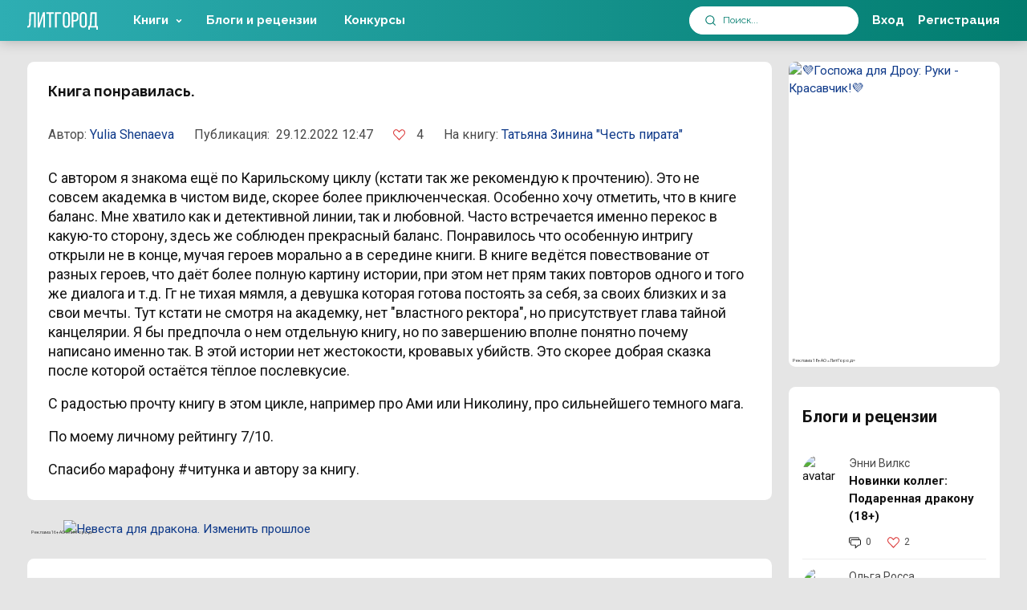

--- FILE ---
content_type: text/html; charset=UTF-8
request_url: https://litgorod.ru/blogs/kniga-ponravilas
body_size: 14692
content:
<!DOCTYPE html>
<html lang="ru-RU">
<head>
    <meta charset="UTF-8" />
<meta name="viewport" content="width=device-width,initial-scale=1,maximum-scale=1,user-scalable=no" />
<meta name="theme-color" content="#017C6E" />

<meta name="csrf-token" content="SjAByEyytBamGueNaBFE47SRBsscRFuzvupizY7K">


<link rel="icon" href="https://litcnd.litgorod.ru/build/assets/favicon-20260119-55fe4246a.85823ee4.svg" type="image/svg+xml">



<link rel="preload" as="style" href="https://litcnd.litgorod.ru/build/assets/v2-20260119-55fe4246a.bfb4f60f.css" integrity="sha384-uDM5i5cNvg6kaXpdnZsVLS+AjkeGazpZzy120cW74YMdYFplmj/SHH0QrM9V02ED" crossorigin="anonymous" /><link rel="preload" as="style" href="https://litcnd.litgorod.ru/build/assets/all-20260119-55fe4246a.f3a8b614.css" integrity="sha384-7imbohcp/DwhsM2RAkWdzYjpdHw6neO1RR3WIDbEaAzE5whWBeZ4dDMOEPvIA5dt" crossorigin="anonymous" /><link rel="stylesheet" href="https://litcnd.litgorod.ru/build/assets/v2-20260119-55fe4246a.bfb4f60f.css" integrity="sha384-uDM5i5cNvg6kaXpdnZsVLS+AjkeGazpZzy120cW74YMdYFplmj/SHH0QrM9V02ED" crossorigin="anonymous" /><link rel="stylesheet" href="https://litcnd.litgorod.ru/build/assets/all-20260119-55fe4246a.f3a8b614.css" integrity="sha384-7imbohcp/DwhsM2RAkWdzYjpdHw6neO1RR3WIDbEaAzE5whWBeZ4dDMOEPvIA5dt" crossorigin="anonymous" />







	<!-- Top.Mail.Ru counter -->
	<script type="text/javascript">
		var userId = "";
		var _tmr = window._tmr || (window._tmr = []);

		if (userId) {
			_tmr.push({id: "3322582", type: "pageView", start: (new Date()).getTime(), pid: userId});
		}

		(function (d, w, id) {
			if (d.getElementById(id)) return;
			var ts = d.createElement("script"); ts.type = "text/javascript"; ts.async = true; ts.id = id;
			ts.src = "https://top-fwz1.mail.ru/js/code.js";
			var f = function () {var s = d.getElementsByTagName("script")[0]; s.parentNode.insertBefore(ts, s);};
			if (w.opera == "[object Opera]") { d.addEventListener("DOMContentLoaded", f, false); } else { f(); }
		})(document, window, "tmr-code");
	</script>
	<noscript><div><img src="https://top-fwz1.mail.ru/counter?id=3322582;js=na" style="position:absolute;left:-9999px;" alt="Top.Mail.Ru" /></div></noscript>
	<!-- /Top.Mail.Ru counter -->

            <!-- Google Tag Manager -->
        <script>(function(w,d,s,l,i){w[l]=w[l]||[];w[l].push({'gtm.start':
        new Date().getTime(),event:'gtm.js'});var f=d.getElementsByTagName(s)[0],
        j=d.createElement(s),dl=l!='dataLayer'?'&l='+l:'';j.async=true;j.src=
        'https://www.googletagmanager.com/gtm.js?id='+i+dl;f.parentNode.insertBefore(j,f);
        })(window,document,'script','dataLayer','GTM-5JGPJVBR');</script>
        <!-- End Google Tag Manager -->
    
    <title>Книга понравилась. от Yulia Shenaeva – читать в блоге ЛитГород</title>
<meta name="description" content="Статья Книга понравилась. Yulia Shenaeva 📚 Читайте блоги и рецензии в электронной библиотеке ЛитГород.">


    </head>
<body class="layout-app">
<div id="app">
	<alert :is_auth="0"></alert>
    <ad-pop-up :popup='null'></ad-pop-up>    <div class="b-header__fake"></div>

    <main>
        
        <div class="container">
            <div>
                <div class="row">
										                    <div class="col-12 col-lg-9 flex-grow-1">
                        




























<div class="b-cell">
    <div class="b-blog b-blog_view">
        <div class="blog-title">
            <h1>Книга понравилась.</h1>

            
        </div>

        <div class="blog_stats d-flex">
            <div class="stat-item first d-flex">
                <span class="mobile_none">Автор:&nbsp;</span>
                <a href="https://litgorod.ru/profile/19499/books">Yulia Shenaeva</a>
            </div>

            <div class="stat-item _time">
                <span class="mobile_none">Публикация:&nbsp;</span>
                29.12.2022 12:47
            </div>
            <div class="stat-item d-flex">
                <div class="likes_block">
                    <likes-toggle
                        :id="1107"
                        :likeable_type="'App\\Models\\Blog'"
                        :count="4"
                        :is_liked="0"
                        :is_auth='0'
						:user_id="null"
                    />
                </div>
            </div>
                            <div class="stat-item">
                    На книгу:
                    <a href="https://litgorod.ru/profile/2899/books">
													Татьяна Зинина
											</a>
                    <a href="https://litgorod.ru/books/view/11176">"Честь пирата"</a>
                </div>
                    </div>
		<div class="blog-preview">
					</div>
        <p><p></p>
<p>С автором я знакома ещё по Карильскому циклу (кстати так же рекомендую к прочтению). Это не совсем академка в чистом виде, скорее более приключенческая. Особенно хочу отметить, что в книге баланс. Мне хватило как и детективной линии, так и любовной. Часто встречается именно перекос в какую-то сторону, здесь же соблюден прекрасный баланс. Понравилось что особенную интригу открыли не в конце, мучая героев морально а в середине книги. В книге ведётся повествование от разных героев, что даёт более полную картину истории, при этом нет прям таких повторов одного и того же диалога и т.д. Гг не тихая мямля, а девушка которая готова постоять за себя, за своих близких и за свои мечты. Тут кстати не смотря на академку, нет "властного ректора", но присутствует глава тайной канцелярии. Я бы предпочла о нем отдельную книгу, но по завершению вполне понятно почему написано именно так. В этой истории нет жестокости, кровавых убийств. Это скорее добрая сказка после которой остаётся тёплое послевкусие.</p>
<p></p>
<p>С радостью прочту книгу в этом цикле, например про Ами или Николину, про сильнейшего темного мага.</p>
<p></p>
<p>По моему личному рейтингу 7/10.</p>
<p>Спасибо марафону #читунка и автору за книгу.</p></p>
    </div>
</div>

    <div class="desktop_none">
        <div class="b-blog">
    <div class="b-cell b-cell-compact">
        <div class="b-cell__header">
            <div class="h2">
                Блоги и рецензии
            </div>
        </div>

        <div class="b-owl_books">
            <div class="owl-carousel owl-theme js-owl-carousel">
                                    
                    <div class="b-blog_widget-item d-flex ">



    <div class="widget-item_content">
        <div class="author-name">
            <a href="https://litgorod.ru/profile/304323/books">Энни Вилкс</a>
        </div>
        <p class="title">
            <a href="https://litgorod.ru/blogs/novinki-kolleg-podarennaya-drakonu-18">Новинки коллег: Подаренная дракону (18+)</a>
        </p>
        <div class="blog_stats d-flex">
            <div class="stat-item blog_stats-comment d-flex">
                <div class="_icon">
                    <i class="b-icon b-icon__book_counters_commentary"></i>
                </div>
                <div class="_cnt">
                     0
                </div>
            </div>
            <div class="stat-item d-flex">
                <div class="_icon">
                    <i class="b-icon b-icon__heart_like"></i>
                </div>
                <div class="_cnt">
                    2
                </div>
            </div>
        </div>
    </div>
</div>

                                    
                    <div class="b-blog_widget-item d-flex ">



    <div class="widget-item_content">
        <div class="author-name">
            <a href="https://litgorod.ru/profile/100145/books">Ольга Росса</a>
        </div>
        <p class="title">
            <a href="https://litgorod.ru/blogs/i-vlyubleny-i-zenaty-no-1769429358">И влюблены, и женаты... НО!!!</a>
        </p>
        <div class="blog_stats d-flex">
            <div class="stat-item blog_stats-comment d-flex">
                <div class="_icon">
                    <i class="b-icon b-icon__book_counters_commentary"></i>
                </div>
                <div class="_cnt">
                     0
                </div>
            </div>
            <div class="stat-item d-flex">
                <div class="_icon">
                    <i class="b-icon b-icon__heart_like"></i>
                </div>
                <div class="_cnt">
                    2
                </div>
            </div>
        </div>
    </div>
</div>

                                    
                    <div class="b-blog_widget-item d-flex ">



    <div class="widget-item_content">
        <div class="author-name">
            <a href="https://litgorod.ru/profile/638544/books">Светлана Суровцева</a>
        </div>
        <p class="title">
            <a href="https://litgorod.ru/blogs/mozno-li-naiti-scaste-s-tiranom">Можно ли найти счастье с тираном?</a>
        </p>
        <div class="blog_stats d-flex">
            <div class="stat-item blog_stats-comment d-flex">
                <div class="_icon">
                    <i class="b-icon b-icon__book_counters_commentary"></i>
                </div>
                <div class="_cnt">
                     1
                </div>
            </div>
            <div class="stat-item d-flex">
                <div class="_icon">
                    <i class="b-icon b-icon__heart_like"></i>
                </div>
                <div class="_cnt">
                    2
                </div>
            </div>
        </div>
    </div>
</div>

                                    
                    <div class="b-blog_widget-item d-flex ">



    <div class="widget-item_content">
        <div class="author-name">
            <a href="https://litgorod.ru/profile/313884/books">Элин Ре</a>
        </div>
        <p class="title">
            <a href="https://litgorod.ru/blogs/verni-kota-zelenyi-litmob-lyubov-orka">Верни кота зеленый. Литмоб Любовь орка</a>
        </p>
        <div class="blog_stats d-flex">
            <div class="stat-item blog_stats-comment d-flex">
                <div class="_icon">
                    <i class="b-icon b-icon__book_counters_commentary"></i>
                </div>
                <div class="_cnt">
                     0
                </div>
            </div>
            <div class="stat-item d-flex">
                <div class="_icon">
                    <i class="b-icon b-icon__heart_like"></i>
                </div>
                <div class="_cnt">
                    0
                </div>
            </div>
        </div>
    </div>
</div>

                                    
                    <div class="b-blog_widget-item d-flex ">



    <div class="widget-item_content">
        <div class="author-name">
            <a href="https://litgorod.ru/profile/284621/books">Мила Морес</a>
        </div>
        <p class="title">
            <a href="https://litgorod.ru/blogs/popala-v-kosmos-i-stala-sotrudnicei-mezplanetnoi-organizacii">Попала в космос и стала сотрудницей межпланетной организации</a>
        </p>
        <div class="blog_stats d-flex">
            <div class="stat-item blog_stats-comment d-flex">
                <div class="_icon">
                    <i class="b-icon b-icon__book_counters_commentary"></i>
                </div>
                <div class="_cnt">
                     1
                </div>
            </div>
            <div class="stat-item d-flex">
                <div class="_icon">
                    <i class="b-icon b-icon__heart_like"></i>
                </div>
                <div class="_cnt">
                    1
                </div>
            </div>
        </div>
    </div>
</div>

                                    
                    <div class="b-blog_widget-item d-flex ">



    <div class="widget-item_content">
        <div class="author-name">
            <a href="https://litgorod.ru/profile/4369/books">Надежда Соколова</a>
        </div>
        <p class="title">
            <a href="https://litgorod.ru/blogs/rina-sivaya-reivarskaya-nevesta-rairin-18">Рина Сивая. Рейварская невеста: Райрин. 18+</a>
        </p>
        <div class="blog_stats d-flex">
            <div class="stat-item blog_stats-comment d-flex">
                <div class="_icon">
                    <i class="b-icon b-icon__book_counters_commentary"></i>
                </div>
                <div class="_cnt">
                     0
                </div>
            </div>
            <div class="stat-item d-flex">
                <div class="_icon">
                    <i class="b-icon b-icon__heart_like"></i>
                </div>
                <div class="_cnt">
                    0
                </div>
            </div>
        </div>
    </div>
</div>

                                    
                    <div class="b-blog_widget-item d-flex ">



    <div class="widget-item_content">
        <div class="author-name">
            <a href="https://litgorod.ru/profile/14726/books">Orxedeya</a>
        </div>
        <p class="title">
            <a href="https://litgorod.ru/blogs/kodeks-celitelya-1769427641">Кодекс целителя</a>
        </p>
        <div class="blog_stats d-flex">
            <div class="stat-item blog_stats-comment d-flex">
                <div class="_icon">
                    <i class="b-icon b-icon__book_counters_commentary"></i>
                </div>
                <div class="_cnt">
                     0
                </div>
            </div>
            <div class="stat-item d-flex">
                <div class="_icon">
                    <i class="b-icon b-icon__heart_like"></i>
                </div>
                <div class="_cnt">
                    0
                </div>
            </div>
        </div>
    </div>
</div>

                                    
                    <div class="b-blog_widget-item d-flex ">



    <div class="widget-item_content">
        <div class="author-name">
            <a href="https://litgorod.ru/profile/213/books">Анна Платунова</a>
        </div>
        <p class="title">
            <a href="https://litgorod.ru/blogs/nedotroga-dlya-drakona-budes-moei-novinka-anny-flor">Недотрога для дракона. Будешь моей! Новинка Анны Флор</a>
        </p>
        <div class="blog_stats d-flex">
            <div class="stat-item blog_stats-comment d-flex">
                <div class="_icon">
                    <i class="b-icon b-icon__book_counters_commentary"></i>
                </div>
                <div class="_cnt">
                     1
                </div>
            </div>
            <div class="stat-item d-flex">
                <div class="_icon">
                    <i class="b-icon b-icon__heart_like"></i>
                </div>
                <div class="_cnt">
                    2
                </div>
            </div>
        </div>
    </div>
</div>

                                    
                    <div class="b-blog_widget-item d-flex ">



    <div class="widget-item_content">
        <div class="author-name">
            <a href="https://litgorod.ru/profile/249335/books">Ирина Павлова</a>
        </div>
        <p class="title">
            <a href="https://litgorod.ru/blogs/novaya-xozyaika-sladkix-gryoz-2-18-1769427347">Новая хозяйка &quot;Сладких грёз&quot; 2 - 18+</a>
        </p>
        <div class="blog_stats d-flex">
            <div class="stat-item blog_stats-comment d-flex">
                <div class="_icon">
                    <i class="b-icon b-icon__book_counters_commentary"></i>
                </div>
                <div class="_cnt">
                     6
                </div>
            </div>
            <div class="stat-item d-flex">
                <div class="_icon">
                    <i class="b-icon b-icon__heart_like"></i>
                </div>
                <div class="_cnt">
                    9
                </div>
            </div>
        </div>
    </div>
</div>

                                    
                    <div class="b-blog_widget-item d-flex  last ">



    <div class="widget-item_content">
        <div class="author-name">
            <a href="https://litgorod.ru/profile/113318/books">Евгения Зимина</a>
        </div>
        <p class="title">
            <a href="https://litgorod.ru/blogs/istinnaya-dlya-rektora-drakona-i-nepriyatnosti-v-pridacu-1769427260">ИСТИННАЯ ДЛЯ РЕКТОРА-ДРАКОНА И НЕПРИЯТНОСТИ В ПРИДАЧУ</a>
        </p>
        <div class="blog_stats d-flex">
            <div class="stat-item blog_stats-comment d-flex">
                <div class="_icon">
                    <i class="b-icon b-icon__book_counters_commentary"></i>
                </div>
                <div class="_cnt">
                     0
                </div>
            </div>
            <div class="stat-item d-flex">
                <div class="_icon">
                    <i class="b-icon b-icon__heart_like"></i>
                </div>
                <div class="_cnt">
                    1
                </div>
            </div>
        </div>
    </div>
</div>

                            </div>
            <div class="b-owl_books__btn">
                <a href="javascript:;"
                   class="_prev"
                   data-btn-prev="true">
                    <i class="b-icon b-icon__menu_larr"></i>
                </a>

                <a href="javascript:;"
                   class="_next"
                   data-btn-next="true">
                    <i class="b-icon b-icon__menu_rarr"></i>
                </a>
            </div>
        </div>
    </div>
</div>
    </div>
<div class="margin-bottom-banner">
	<div class="row">
        <div class="col-12">
            <a href="https://litgorod.ru/books/promote/8826/view?erid=2VtzqvtXwZ4"
               target="_blank"
               class="d-block"
			   style="position: relative"
			>
                <img src="https://litcnd.litgorod.ru/api/v1/images/banners/book_promo_images/52145695ba373dfd4b.png?w=838&h=135&q=90"
                     class="d-block"
                     style="margin: auto; height: auto;"
					 width="838"
					 height="135"
                     alt="Невеста для дракона. Изменить прошлое" />
									<div class="horizontal_banner_erid">
						<span>
							Реклама 16+ АО «ЛитГород»
						</span>
					</div>
				            </a>
        </div>
    </div>
</div>
<div class="b-cell">
	<div class="h2">
		0
		комментариев
	</div>

    <div class="comments_content active mb-2">
        <comment-form
            :commentable_type="'App\\Models\\Blog'"
            :commentable_id="1107"
            :parent_id="null"
            :type="'blog.page'"
                        :user="false"
            
        ></comment-form>
        <comments-two
            :comments='[]'
            :is_auth='0'
            :user_id="0"
            :type="'App\\Models\\Comment'"
            :entity_id="1107"
            :author_id="19499"
            :is_book='false'
            :comment_id="0"
        >
        </comments-two>

            </div>
</div>

                    </div>
                    <div class="col-12 col-lg-auto">

                        <div class="b-layout__side_right  d-flex flex-column ">
    
            <div class=" mobile_none ">
                            <div>
    <div class="b-cell b-cell-compact">
        <div class="b-cell__header">
            <div class="h2">
                Блоги и рецензии
            </div>
        </div>

        <div class="b-blog b-blog_widget-list">
            
                <div class="b-blog_widget-item d-flex ">
    <div class="author-img">
        <img src="https://cdn.litgorod.ru/images/avatars/1c33f42db032ef058003f355c42ac31c.png?w=48&h=48" alt="avatar" width="48" height="48">
    </div>
    <div class="widget-item_content">

        <div class="author-name">
            <a href="https://litgorod.ru/profile/304323/books">Энни Вилкс</a>
        </div>
        <p class="title">
            <a href="https://litgorod.ru/blogs/novinki-kolleg-podarennaya-drakonu-18">Новинки коллег: Подаренная дракону (18+)</a>
        </p>
        <div class="blog_stats d-flex">
            <div class="stat-item blog_stats-comment d-flex">
                <div class="_icon">
                    <i class="b-icon b-icon__book_counters_commentary"></i>
                </div>
                <div class="_cnt">
                    0
                </div>
            </div>
            <div class="stat-item d-flex">
                <div class="_icon">
                    <i class="b-icon b-icon__heart_like"></i>
                </div>
                <div class="_cnt">
                    2
                </div>
            </div>
        </div>
    </div>
</div>

            
                <div class="b-blog_widget-item d-flex ">
    <div class="author-img">
        <img src="https://cdn.litgorod.ru/images/avatars/a882720dd62f85d458e8a26e092baa16.png?w=48&h=48" alt="avatar" width="48" height="48">
    </div>
    <div class="widget-item_content">

        <div class="author-name">
            <a href="https://litgorod.ru/profile/100145/books">Ольга Росса</a>
        </div>
        <p class="title">
            <a href="https://litgorod.ru/blogs/i-vlyubleny-i-zenaty-no-1769429358">И влюблены, и женаты... НО!!!</a>
        </p>
        <div class="blog_stats d-flex">
            <div class="stat-item blog_stats-comment d-flex">
                <div class="_icon">
                    <i class="b-icon b-icon__book_counters_commentary"></i>
                </div>
                <div class="_cnt">
                    0
                </div>
            </div>
            <div class="stat-item d-flex">
                <div class="_icon">
                    <i class="b-icon b-icon__heart_like"></i>
                </div>
                <div class="_cnt">
                    2
                </div>
            </div>
        </div>
    </div>
</div>

            
                <div class="b-blog_widget-item d-flex ">
    <div class="author-img">
        <img src="https://cdn.litgorod.ru/images/avatars/82b6f9ba390d1d67f5b9d5b3d6853efa.png?w=48&h=48" alt="avatar" width="48" height="48">
    </div>
    <div class="widget-item_content">

        <div class="author-name">
            <a href="https://litgorod.ru/profile/638544/books">Светлана Суровцева</a>
        </div>
        <p class="title">
            <a href="https://litgorod.ru/blogs/mozno-li-naiti-scaste-s-tiranom">Можно ли найти счастье с тираном?</a>
        </p>
        <div class="blog_stats d-flex">
            <div class="stat-item blog_stats-comment d-flex">
                <div class="_icon">
                    <i class="b-icon b-icon__book_counters_commentary"></i>
                </div>
                <div class="_cnt">
                    1
                </div>
            </div>
            <div class="stat-item d-flex">
                <div class="_icon">
                    <i class="b-icon b-icon__heart_like"></i>
                </div>
                <div class="_cnt">
                    2
                </div>
            </div>
        </div>
    </div>
</div>

            
                <div class="b-blog_widget-item d-flex ">
    <div class="author-img">
        <img src="https://cdn.litgorod.ru/images/avatars/b2c8ea99b59c5bd824bdb213bf39d6fb.png?w=48&h=48" alt="avatar" width="48" height="48">
    </div>
    <div class="widget-item_content">

        <div class="author-name">
            <a href="https://litgorod.ru/profile/313884/books">Элин Ре</a>
        </div>
        <p class="title">
            <a href="https://litgorod.ru/blogs/verni-kota-zelenyi-litmob-lyubov-orka">Верни кота зеленый. Литмоб Любовь орка</a>
        </p>
        <div class="blog_stats d-flex">
            <div class="stat-item blog_stats-comment d-flex">
                <div class="_icon">
                    <i class="b-icon b-icon__book_counters_commentary"></i>
                </div>
                <div class="_cnt">
                    0
                </div>
            </div>
            <div class="stat-item d-flex">
                <div class="_icon">
                    <i class="b-icon b-icon__heart_like"></i>
                </div>
                <div class="_cnt">
                    0
                </div>
            </div>
        </div>
    </div>
</div>

            
                <div class="b-blog_widget-item d-flex  last ">
    <div class="author-img">
        <img src="https://cdn.litgorod.ru/images/avatars/47fe94b7b65fd76e0e9c6cb516297fec.png?w=48&h=48" alt="avatar" width="48" height="48">
    </div>
    <div class="widget-item_content">

        <div class="author-name">
            <a href="https://litgorod.ru/profile/284621/books">Мила Морес</a>
        </div>
        <p class="title">
            <a href="https://litgorod.ru/blogs/popala-v-kosmos-i-stala-sotrudnicei-mezplanetnoi-organizacii">Попала в космос и стала сотрудницей межпланетной организации</a>
        </p>
        <div class="blog_stats d-flex">
            <div class="stat-item blog_stats-comment d-flex">
                <div class="_icon">
                    <i class="b-icon b-icon__book_counters_commentary"></i>
                </div>
                <div class="_cnt">
                    1
                </div>
            </div>
            <div class="stat-item d-flex">
                <div class="_icon">
                    <i class="b-icon b-icon__heart_like"></i>
                </div>
                <div class="_cnt">
                    1
                </div>
            </div>
        </div>
    </div>
</div>

                    </div>
    </div>
</div>
                    </div>
    
    <div>
        <div class="b-cell b-cell-compact">
        <div class="b-cell__header">
			<div class="text-primary text-center h2">
				Присоединяйтесь<br/>
				к&nbsp;нам в&nbsp;соцсетях
			</div>
        </div>

        <div class="b-social_side__items">
            <ul>
                <li>
                    <a href="https://t.me/Litgorod"
                       target="_blank">
                        <i class="b-icon b-icon__social_side__telegram"></i>
                    </a>
                </li>

                <li>
                    <a href="https://vk.com/litgorodok"
                       target="_blank">
                        <i class="b-icon b-icon__social_side__vk"></i>
                    </a>
                </li>

                <li>
                    <a href="https://ok.ru/litgorod"
                       target="_blank">
                        <i class="b-icon b-icon__social_side__ok"></i>
                    </a>
                </li>
            </ul>
        </div>
    </div>
    </div>
	<div style=" order: -1; ">
    <div class="b-cell b-cell-compact b-cell-banner">
        <div style="position: relative">
            <a href="https://litgorod.ru/books/promote/8956/view?erid=2Vtzqvp8Dgo"
               target="_blank"
               class="d-block">
                <img src="https://litcnd.litgorod.ru/images/banners/book_promo_images/57117696ddb96c05b2.png?w=264&h=380&q=90"
                     class="d-block"
                     style="margin: auto;"
					 width="264"
					 height="380"
                     alt="💜Госпожа для Дроу: Руки - Красавчик!💜" />
									<div class="vertical_banner_erid">
						<span>
							Реклама 18+ АО «ЛитГород»
							</span>
					</div>
				            </a>
        </div>
    </div>
</div>
</div>

                    </div>
                </div>
            </div>
        </div>
    </main>

    <footer class="">
    <div class="b-footer">
        <div class="container">
            <div class="b-footer__container">

                <div class="b-footer__row">
                    <div class="_copy">
                        <div class="b-footer__ls">
                            <div class="_logo">
                                <div class="b-footer__logo">
                                    <a href="/"
                                       class="_logo">ЛитГород</a>
                                    <a href="/"
                                       class="_text">ЛитГород</a>
                                </div>
                            </div>
                            <div class="wrapper">
                                <div class="_social">
                                    <div class="b-footer__social">
                                        <ul>
                                            <li>
                                                <a href="https://t.me/Litgorod"
                                                   target="_blank">
                                                    <i class="b-icon b-icon__tg">Telegram</i></a>
                                            </li>
                                            <li>
                                                <a href="https://vk.com/litgorodok"
                                                   target="_blank">
                                                    <i class="b-icon b-icon__vk">ВКонтакте</i></a>
                                            </li>
                                            <li>
                                                <a href="https://ok.ru/litgorod"
                                                   target="_blank">
                                                    <i class="b-icon b-icon__ok">Одноклассники</i></a>
                                            </li>
                                            <!--<li>
                                                <a href="https://zen.yandex.ru/litgorod_official"
                                                   target="_blank">
                                                    <i class="b-icon b-icon__zen">Дзен</i></a>
                                            </li>-->

                                        </ul>
                                    </div>
                                </div>
                                <div class="_mnogoru">
                                    <a
                                      href="/mnogoru"
                                      target="_blank"
                                    >
                                        <span class="_mnogoru__title">
                                            Бонусная программа
                                        </span>
                                    </a>
                                    <a
                                      class="_mnogoru__btn"
                                      href="/mnogoru"
                                      target="_blank"
                                    >
                                        <i class="b-icon b-icon__logo_mnogoru"></i>
                                        <span class="text">
                                            Много.ру
                                        </span>
                                    </a>
                                </div>
                            </div>
                        </div>

                        <div class="b-footer__age">
                            <div class="_icon">
                                <div class="b-footer__age_icon18"></div>
                            </div>
                            <div class="_text">
                                <div class="b-footer__age_text">
                                    <p>
                                        Внимание! Сайт может содержать материалы, не&nbsp;предназначенные для просмотра лицами,
                                        не&nbsp;достигшими 18&nbsp;лет!
                                    </p>
                                </div>
                            </div>
                        </div>

                    </div>

                    <div class="_link">
                        <div class="b-footer__link_col">
                            <div class="row">
                                <div class="col-12 col-md-12 col-lg-12 col-xl-6">
                                    <div class="b-footer__link">
                                        <ul>
	        <li>
            <a href="https://litgorod.ru/view/o-litgorode">
                О ЛитГороде</a>
        </li>
	        <li>
            <a href="https://litgorod.ru/view/spravka-citateliam">
                Справка читателям</a>
        </li>
	        <li>
            <a href="https://litgorod.ru/view/spravka-avtoram">
                Справка авторам</a>
        </li>
	        <li>
            <a href="https://litgorod.ru/view/pravila-publikacii-kontenta">
                Правила публикации контента</a>
        </li>
	        <li>
            <a href="https://litgorod.ru/view/oferta-programmy-litnet-i-litgorod-platiat-za-vasu-reklamu">
                Оферта программы «Литнет и ЛитГород платят за вашу рекламу»</a>
        </li>
	</ul>
                                    </div>
                                </div>

                                <div class="col-12 col-md-12 col-lg-12 col-xl-6">
                                    <div class="b-footer__link">
                                        <ul>
	        <li>
            <a href="https://litgorod.ru/view/oferta">
                Оферта</a>
        </li>
	        <li>
            <a href="https://litgorod.ru/view/oferta-lcy">
                Оферта LCY</a>
        </li>
	        <li>
            <a href="https://litgorod.ru/view/politika-obrabotki-personalnyx-dannyx">
                Политика обработки персональных данных</a>
        </li>
	        <li>
            <a href="https://litgorod.ru/view/polzovatelskoe-soglasenie">
                Пользовательское соглашение</a>
        </li>
	        <li>
            <a href="https://litgorod.ru/view/iuridiceskii-adres-i-rekvizity">
                Юридический адрес и реквизиты</a>
        </li>
	</ul>
                                    </div>
                                </div>
                            </div>
                        </div>
                    </div>

                    <div class="_btn">
                        <div class="b-footer__btn">
                            <ul>
                                <li>
                                    <a href="/support"
                                       class="b-btn b-btn-lg_md b-btn-inversion">
                                        <span class="_cell">
                                            <span class="_icon">
                                                <i class="b-icon b-icon__support"></i>
                                            </span>
                                            <span class="_text">
                                                Техническая поддержка
                                            </span>
                                        </span>
                                    </a>
                                </li>

                                <li>
                                    <a href="mailto:support@litgorod.ru">
                                        <span class="_cell">
                                            <span class="_text color-white">
                                                support@litgorod.ru
                                            </span>
                                        </span>
                                    </a>
                                </li>

                            <!--
                                <li>
                                    <a href="https://litgorod.ru/books/search?q=empty"
                                       class="b-btn b-btn-lg_md b-btn-inversion">
                                        <span class="_cell">
                                            <span class="_icon">
                                                <i class="b-icon b-icon__search"></i>
                                            </span>
                                            <span class="_text">
                                                Поиск книги
                                            </span>
                                        </span>
                                    </a>
                                </li>

                                <li>
                                    <a href="https://play.google.com/store?hl=ru&gl=US"
                                       class="b-btn b-btn-lg_md b-btn-inversion">
                                        <span class="_cell">
                                            <span class="_icon">
                                                <i class="b-icon b-icon__mobile"></i>
                                            </span>
                                            <span class="_text">
                                                К мобильному приложению
                                            </span>
                                        </span>
                                    </a>
                                </li>
                                -->
                            </ul>
                        </div>
                    </div>
                </div>

                <div class="b-footer__copy">
                    <p>
                        &copy;&nbsp;2026 ЛитГород.
                        Все права защищены
                    </p>
                    <p>
                        LITNET CY LIMITED Ioanni Ntinan, 12, THEODOROU COURT 5, Apart. 101, 6042, Larnaca, CyprusPayment agent
                    </p>
                </div>
            </div>
        </div>
    </div>
</footer>
<modal v-model:state="showLoginModal"
       size="lg"
       title="Вход">
    <login></login>
</modal>

<modal v-model:state="showRegModal"
       title_size="lg" size="lg"
       title="Регистрация">
    <register :genres='[{"id":1,"active":true,"sort":1,"parent_id":null,"name":"\u0424\u044d\u043d\u0442\u0435\u0437\u0438","slug":"romantic-fantasy","created_at":"2022-05-09T10:30:40.000000Z","updated_at":"2025-03-20T13:48:05.000000Z","on_main":true,"main_sort":2,"description":"\u0424\u044d\u043d\u0442\u0435\u0437\u0438 \u2014 \u043b\u0438\u0442\u0435\u0440\u0430\u0442\u0443\u0440\u043d\u044b\u0439 \u0436\u0430\u043d\u0440, \u0433\u0434\u0435 \u0441\u043e\u0431\u044b\u0442\u0438\u044f \u0440\u0430\u0437\u0432\u043e\u0440\u0430\u0447\u0438\u0432\u0430\u044e\u0442\u0441\u044f \u0432 \u0432\u044b\u043c\u044b\u0448\u043b\u0435\u043d\u043d\u044b\u0445 \u043c\u0438\u0440\u0430\u0445 \u0441 \u044d\u043b\u0435\u043c\u0435\u043d\u0442\u0430\u043c\u0438 \u0432\u043e\u043b\u0448\u0435\u0431\u0441\u0442\u0432\u0430 \u0438 \u0441\u0432\u0435\u0440\u0445\u044a\u0435\u0441\u0442\u0435\u0441\u0442\u0432\u0435\u043d\u043d\u043e\u0433\u043e, \u0433\u0435\u0440\u043e\u044f\u043c\u0438 \u043c\u043e\u0433\u0443\u0442 \u0431\u044b\u0442\u044c \u043c\u0430\u0433\u0438, \u043c\u0438\u0444\u0438\u0447\u0435\u0441\u043a\u0438\u0435 \u0441\u043e\u0437\u0434\u0430\u043d\u0438\u044f, \u043d\u0430\u043f\u0440\u0438\u043c\u0435\u0440 \u0434\u0440\u0430\u043a\u043e\u043d\u044b \u0438\u043b\u0438 \u0444\u0435\u043d\u0438\u043a\u0441\u044b, \u0438\u043b\u0438 \u043f\u0440\u0435\u0434\u0441\u0442\u0430\u0432\u0438\u0442\u0435\u043b\u0438 \u043f\u0440\u0438\u0434\u0443\u043c\u0430\u043d\u043d\u044b\u0445 \u043d\u0430\u0440\u043e\u0434\u043e\u0432, \u0442\u0430\u043a\u0438\u0445 \u043a\u0430\u043a \u044d\u043b\u044c\u0444\u044b. \u0412 \u0438\u0441\u0442\u043e\u0440\u0438\u044f\u0445 \u0434\u043e\u0431\u0440\u043e \u043f\u0440\u043e\u0442\u0438\u0432\u043e\u0441\u0442\u043e\u0438\u0442 \u0437\u043b\u0443, \u0430 \u0433\u0435\u0440\u043e\u0438 \u0440\u0430\u0441\u0442\u0443\u0442 \u043d\u0430 \u0441\u0442\u0440\u0430\u043d\u0438\u0446\u0430\u0445 \u043a\u043d\u0438\u0433.\r\n\u0412 \u043e\u0441\u043d\u043e\u0432\u0443 \u043f\u0440\u043e\u0438\u0437\u0432\u0435\u0434\u0435\u043d\u0438\u0439 \u043d\u0435\u0440\u0435\u0434\u043a\u043e \u043b\u043e\u0436\u0430\u0442\u0441\u044f \u0444\u043e\u043b\u044c\u043a\u043b\u043e\u0440\u043d\u044b\u0435 \u043c\u043e\u0442\u0438\u0432\u044b \u0438 \u043c\u0438\u0444\u044b, \u0430\u0434\u0430\u043f\u0442\u0438\u0440\u043e\u0432\u0430\u043d\u043d\u044b\u0435 \u043f\u043e\u0434 \u0441\u044e\u0436\u0435\u0442. \u0422\u0430\u043a\u043e\u0439 \u043f\u043e\u0434\u0445\u043e\u0434 \u043f\u043e\u043c\u043e\u0433\u0430\u0435\u0442 \u0438\u0441\u0441\u043b\u0435\u0434\u043e\u0432\u0430\u0442\u044c \u0444\u0438\u043b\u043e\u0441\u043e\u0444\u0441\u043a\u0438\u0435 \u0438 \u043a\u0443\u043b\u044c\u0442\u0443\u0440\u043d\u044b\u0435 \u0432\u043e\u043f\u0440\u043e\u0441\u044b \u0447\u0435\u0440\u0435\u0437 \u043f\u0440\u0438\u0437\u043c\u0443 \u0444\u0430\u043d\u0442\u0430\u0441\u0442\u0438\u0447\u0435\u0441\u043a\u0438\u0445 \u0441\u043e\u0431\u044b\u0442\u0438\u0439. \u0420\u0430\u0437\u043d\u043e\u043e\u0431\u0440\u0430\u0437\u0438\u0435 \u0441\u044e\u0436\u0435\u0442\u043e\u0432 \u0438 \u0444\u043e\u0440\u043c \u0434\u0435\u043b\u0430\u0435\u0442 \u0444\u044d\u043d\u0442\u0435\u0437\u0438 \u0434\u043e\u0441\u0442\u0443\u043f\u043d\u044b\u043c \u0438 \u0438\u043d\u0442\u0435\u0440\u0435\u0441\u043d\u044b\u043c \u0434\u043b\u044f \u0431\u043e\u043b\u044c\u0448\u0438\u043d\u0441\u0442\u0432\u0430 \u0447\u0438\u0442\u0430\u0442\u0435\u043b\u0435\u0439.","parent":null},{"id":27,"active":true,"sort":5,"parent_id":null,"name":"\u0411\u043e\u0435\u0432\u0438\u043a","slug":"boevaia-fantastika","created_at":"2022-05-09T10:30:40.000000Z","updated_at":"2025-04-30T11:59:35.000000Z","on_main":true,"main_sort":60,"description":"\u0411\u043e\u0435\u0432\u0438\u043a \u2014 \u044d\u0442\u043e \u0436\u0430\u043d\u0440, \u0441\u044e\u0436\u0435\u0442\u044b \u0432 \u043a\u043e\u0442\u043e\u0440\u043e\u043c \u043e\u0441\u043d\u043e\u0432\u0430\u043d\u044b \u043d\u0430 \u0431\u043e\u0440\u044c\u0431\u0435 \u0433\u0435\u0440\u043e\u0435\u0432 \u0441 \u0432\u043d\u0435\u0448\u043d\u0438\u043c\u0438 \u0443\u0433\u0440\u043e\u0437\u0430\u043c\u0438: \u043f\u0440\u0435\u0441\u0442\u0443\u043f\u043d\u043e\u0441\u0442\u044c\u044e, \u043b\u0438\u0447\u043d\u044b\u043c\u0438 \u0432\u0440\u0430\u0433\u0430\u043c\u0438, \u044d\u043a\u0441\u0442\u0440\u0435\u043c\u0430\u043b\u044c\u043d\u044b\u043c\u0438 \u043e\u0431\u0441\u0442\u043e\u044f\u0442\u0435\u043b\u044c\u0441\u0442\u0432\u0430\u043c\u0438. \u0413\u043b\u0430\u0432\u043d\u044b\u0439 \u0430\u043a\u0446\u0435\u043d\u0442 \u0432 \u0431\u043e\u0435\u0432\u0438\u043a\u0430\u0445 \u2014 \u043d\u0430 \u043f\u0440\u044f\u043c\u043e\u043c \u0444\u0438\u0437\u0438\u0447\u0435\u0441\u043a\u043e\u043c \u043f\u0440\u043e\u0442\u0438\u0432\u043e\u0441\u0442\u043e\u044f\u043d\u0438\u0438 \u0438 \u0430\u043a\u0442\u0438\u0432\u043d\u044b\u0445 \u0434\u0435\u0439\u0441\u0442\u0432\u0438\u044f\u0445, \u043f\u043e\u044d\u0442\u043e\u043c\u0443 \u043f\u043e\u0432\u0435\u0441\u0442\u0432\u043e\u0432\u0430\u043d\u0438\u0435 \u0432 \u043d\u0438\u0445 \u043e\u0447\u0435\u043d\u044c \u0434\u0438\u043d\u0430\u043c\u0438\u0447\u043d\u043e\u0435, \u043d\u0430\u043f\u0440\u044f\u0436\u0435\u043d\u043d\u043e\u0435, \u043d\u0430\u0441\u044b\u0449\u0435\u043d\u043d\u043e\u0435 \u0441\u043e\u0431\u044b\u0442\u0438\u044f\u043c\u0438: \u043f\u0435\u0440\u0435\u0441\u0442\u0440\u0435\u043b\u043a\u0430\u043c\u0438, \u043f\u043e\u0433\u043e\u043d\u044f\u043c\u0438, \u0441\u0446\u0435\u043d\u0430\u043c\u0438 \u0431\u043e\u0440\u044c\u0431\u044b.\r\n\u0413\u0435\u0440\u043e\u0438 \u0431\u043e\u0435\u0432\u0438\u043a\u043e\u0432 \u0447\u0430\u0441\u0442\u043e \u0438\u043c\u0435\u044e\u0442 \u043e\u043f\u044b\u0442 \u0432\u044b\u0436\u0438\u0432\u0430\u043d\u0438\u044f, \u0432\u0435\u0434\u0435\u043d\u0438\u044f \u0431\u043e\u044f, \u043e\u0431\u043b\u0430\u0434\u0430\u044e\u0442 \u0441\u0442\u0440\u0430\u0442\u0435\u0433\u0438\u0447\u0435\u0441\u043a\u0438\u043c \u043c\u044b\u0448\u043b\u0435\u043d\u0438\u0435\u043c \u0438 \u0434\u0440\u0443\u0433\u0438\u043c\u0438 \u043d\u0430\u0432\u044b\u043a\u0430\u043c\u0438, \u043d\u0435\u043e\u0431\u0445\u043e\u0434\u0438\u043c\u044b\u043c\u0438 \u0434\u043b\u044f \u043f\u043e\u0431\u0435\u0434\u044b \u0432 \u043a\u043e\u043d\u0444\u043b\u0438\u043a\u0442\u0435. \u041e\u043d\u0438 \u043d\u0430\u0434\u0435\u043b\u0435\u043d\u044b \u043f\u043e\u043b\u043e\u0436\u0438\u0442\u0435\u043b\u044c\u043d\u044b\u043c\u0438 \u0447\u0435\u0440\u0442\u0430\u043c\u0438: \u0445\u0440\u0430\u0431\u0440\u043e\u0441\u0442\u044c\u044e, \u0432\u044b\u043d\u043e\u0441\u043b\u0438\u0432\u043e\u0441\u0442\u044c\u044e, \u0432\u044b\u0441\u043e\u043a\u043e\u0439 \u043e\u0442\u0432\u0435\u0442\u0441\u0442\u0432\u0435\u043d\u043d\u043e\u0441\u0442\u044c\u044e. \r\n\u0411\u043e\u0435\u0432\u0438\u043a\u0438 \u2014 \u044d\u0442\u043e \u0440\u0435\u0430\u043b\u0438\u0441\u0442\u0438\u0447\u0435\u0441\u043a\u0438\u0439 \u0436\u0430\u043d\u0440, \u0432 \u043a\u043e\u0442\u043e\u0440\u043e\u043c \u043c\u043e\u0433\u0443\u0442 \u0432\u0441\u0442\u0440\u0435\u0447\u0430\u0442\u044c\u0441\u044f \u0444\u0430\u043d\u0442\u0430\u0441\u0442\u0438\u0447\u0435\u0441\u043a\u0438\u0435 \u044d\u043b\u0435\u043c\u0435\u043d\u0442\u044b. \u041b\u044e\u0431\u043e\u0432\u043d\u0430\u044f \u043b\u0438\u043d\u0438\u044f \u0432 \u0431\u043e\u0435\u0432\u0438\u043a\u0430\u0445 \u043e\u0442\u0441\u0443\u0442\u0441\u0442\u0432\u0443\u0435\u0442.","parent":null},{"id":44,"active":true,"sort":9,"parent_id":null,"name":"\u042d\u0440\u043e\u0442\u0438\u043a\u0430","slug":"erotika","created_at":"2022-05-09T10:30:40.000000Z","updated_at":"2025-03-20T14:14:55.000000Z","on_main":true,"main_sort":90,"description":"\u042d\u0440\u043e\u0442\u0438\u043a\u0430 \u0432 \u043b\u0438\u0442\u0435\u0440\u0430\u0442\u0443\u0440\u0435 \u0438\u0441\u0441\u043b\u0435\u0434\u0443\u0435\u0442 \u0447\u0443\u0432\u0441\u0442\u0432\u0435\u043d\u043d\u044b\u0435 \u0432\u0437\u0430\u0438\u043c\u043e\u0434\u0435\u0439\u0441\u0442\u0432\u0438\u044f, \u0442\u0435\u043b\u0435\u0441\u043d\u044b\u0439 \u043a\u043e\u043d\u0442\u0430\u043a\u0442 \u0438 \u044d\u043c\u043e\u0446\u0438\u043e\u043d\u0430\u043b\u044c\u043d\u0443\u044e \u0431\u043b\u0438\u0437\u043e\u0441\u0442\u044c \u043c\u0435\u0436\u0434\u0443 \u043f\u0435\u0440\u0441\u043e\u043d\u0430\u0436\u0430\u043c\u0438. \u0422\u0430\u043a\u0438\u0435 \u0442\u0435\u043a\u0441\u0442\u044b \u0434\u0435\u0442\u0430\u043b\u0438\u0437\u0438\u0440\u0443\u044e\u0442 \u0444\u0438\u0437\u0438\u0447\u0435\u0441\u043a\u0438\u0435 \u0438 \u044d\u043c\u043e\u0446\u0438\u043e\u043d\u0430\u043b\u044c\u043d\u044b\u0435 \u0430\u0441\u043f\u0435\u043a\u0442\u044b \u0432\u043b\u0435\u0447\u0435\u043d\u0438\u044f, \u0438\u0437\u0431\u0435\u0433\u0430\u044f \u043f\u043e\u0440\u043d\u043e\u0433\u0440\u0430\u0444\u0438\u0447\u043d\u043e\u0441\u0442\u0438 \u0438 \u043c\u0435\u0445\u0430\u043d\u0438\u0441\u0442\u0438\u0447\u043d\u043e\u0441\u0442\u0438 \u043e\u043f\u0438\u0441\u0430\u043d\u0438\u0439. \u0425\u0443\u0434\u043e\u0436\u0435\u0441\u0442\u0432\u0435\u043d\u043d\u044b\u0435 \u043f\u0440\u0438\u0435\u043c\u044b, \u0432\u043a\u043b\u044e\u0447\u0430\u044f \u0441\u0438\u043c\u0432\u043e\u043b\u0438\u043a\u0443 \u0438 \u043c\u0435\u0442\u0430\u0444\u043e\u0440\u044b, \u0438\u0441\u043f\u043e\u043b\u044c\u0437\u0443\u044e\u0442\u0441\u044f, \u0447\u0442\u043e\u0431\u044b \u043f\u0435\u0440\u0435\u0434\u0430\u0442\u044c \u0434\u0438\u043d\u0430\u043c\u0438\u043a\u0443 \u043e\u0442\u043d\u043e\u0448\u0435\u043d\u0438\u0439.\r\n\u0421\u044e\u0436\u0435\u0442\u044b \u0441\u043e\u0441\u0440\u0435\u0434\u043e\u0442\u043e\u0447\u0435\u043d\u044b \u043d\u0430 \u0441\u0442\u0440\u0430\u0441\u0442\u043d\u044b\u0445 \u0438\u043b\u0438 \u0440\u043e\u043c\u0430\u043d\u0442\u0438\u0447\u0435\u0441\u043a\u0438\u0445 \u043a\u043e\u043d\u0442\u0430\u043a\u0442\u0430\u0445, \u043f\u043e\u0434\u0447\u0435\u0440\u043a\u0438\u0432\u0430\u044f \u043c\u0435\u0436\u043b\u0438\u0447\u043d\u043e\u0441\u0442\u043d\u0443\u044e \u043a\u043e\u043c\u043c\u0443\u043d\u0438\u043a\u0430\u0446\u0438\u044e \u0438 \u043f\u0441\u0438\u0445\u043e\u043b\u043e\u0433\u0438\u0447\u0435\u0441\u043a\u0438\u0435 \u0438\u0437\u043c\u0435\u043d\u0435\u043d\u0438\u044f. \u0418\u0441\u0442\u043e\u0440\u0438\u0447\u0435\u0441\u043a\u0438 \u0441\u0442\u0435\u043f\u0435\u043d\u044c \u043e\u0442\u043a\u0440\u043e\u0432\u0435\u043d\u043d\u043e\u0441\u0442\u0438 \u0437\u0430\u0432\u0438\u0441\u0435\u043b\u0430 \u043e\u0442 \u043a\u0443\u043b\u044c\u0442\u0443\u0440\u043d\u044b\u0445 \u043d\u043e\u0440\u043c \u0438 \u043e\u0431\u0449\u0435\u0441\u0442\u0432\u0435\u043d\u043d\u044b\u0445 \u043e\u0436\u0438\u0434\u0430\u043d\u0438\u0439, \u0447\u0442\u043e \u043e\u0442\u0440\u0430\u0436\u0430\u043b\u043e\u0441\u044c \u043d\u0430 \u0445\u0430\u0440\u0430\u043a\u0442\u0435\u0440\u0435 \u043e\u043f\u0438\u0441\u0430\u043d\u0438\u0439.\r\n\u042d\u0440\u043e\u0442\u0438\u043a\u0430 \u043f\u0440\u0438\u0441\u0443\u0442\u0441\u0442\u0432\u0443\u0435\u0442 \u0432 \u043f\u043e\u044d\u0437\u0438\u0438, \u043f\u0440\u043e\u0437\u0435 \u0438 \u0434\u0440\u0430\u043c\u0435, \u0447\u0430\u0441\u0442\u043e \u043f\u0435\u0440\u0435\u043f\u043b\u0435\u0442\u0430\u044f\u0441\u044c \u0441 \u044d\u0441\u0442\u0435\u0442\u0438\u0447\u0435\u0441\u043a\u0438\u043c\u0438 \u043a\u043e\u043d\u0446\u0435\u043f\u0446\u0438\u044f\u043c\u0438. \u0422\u0430\u043a\u043e\u0439 \u043f\u043e\u0434\u0445\u043e\u0434 \u043f\u043e\u0437\u0432\u043e\u043b\u044f\u0435\u0442 \u0438\u0441\u0441\u043b\u0435\u0434\u043e\u0432\u0430\u0442\u044c \u0441\u043b\u043e\u0436\u043d\u044b\u0435 \u0430\u0441\u043f\u0435\u043a\u0442\u044b \u0447\u0435\u043b\u043e\u0432\u0435\u0447\u0435\u0441\u043a\u0438\u0445 \u043e\u0442\u043d\u043e\u0448\u0435\u043d\u0438\u0439, \u0441\u043e\u0445\u0440\u0430\u043d\u044f\u044f \u0445\u0443\u0434\u043e\u0436\u0435\u0441\u0442\u0432\u0435\u043d\u043d\u0443\u044e \u0432\u044b\u0440\u0430\u0437\u0438\u0442\u0435\u043b\u044c\u043d\u043e\u0441\u0442\u044c \u0438 \u0438\u0437\u0431\u0435\u0433\u0430\u044f \u043a\u043b\u0438\u0448\u0435.","parent":null},{"id":51,"active":true,"sort":80,"parent_id":null,"name":"\u0414\u0435\u0442\u0435\u043a\u0442\u0438\u0432","slug":"detective","created_at":"2022-05-09T10:30:40.000000Z","updated_at":"2025-03-20T14:16:43.000000Z","on_main":true,"main_sort":65,"description":"\u0414\u0435\u0442\u0435\u043a\u0442\u0438\u0432 \u2014 \u043b\u0438\u0442\u0435\u0440\u0430\u0442\u0443\u0440\u043d\u044b\u0439 \u0436\u0430\u043d\u0440, \u043e\u0441\u043d\u043e\u0432\u0430\u043d\u043d\u044b\u0439 \u043d\u0430 \u0440\u0430\u0441\u043a\u0440\u044b\u0442\u0438\u0438 \u043f\u0440\u0435\u0441\u0442\u0443\u043f\u043b\u0435\u043d\u0438\u044f, \u043d\u0430\u043f\u0440\u0438\u043c\u0435\u0440 \u0443\u0431\u0438\u0439\u0441\u0442\u0432\u0430, \u043a\u0440\u0430\u0436\u0438 \u0438\u043b\u0438 \u0434\u0440\u0443\u0433\u043e\u0433\u043e \u043d\u0430\u0440\u0443\u0448\u0435\u043d\u0438\u044f \u0437\u0430\u043a\u043e\u043d\u0430. \u0412\u043d\u0438\u043c\u0430\u043d\u0438\u0435 \u0441\u043e\u0441\u0440\u0435\u0434\u043e\u0442\u043e\u0447\u0435\u043d\u043e \u043d\u0430 \u043f\u0440\u043e\u0446\u0435\u0441\u0441\u0435 \u0440\u0430\u0441\u0441\u043b\u0435\u0434\u043e\u0432\u0430\u043d\u0438\u044f, \u043f\u0440\u043e\u0432\u043e\u0434\u0438\u043c\u043e\u0433\u043e \u043f\u0440\u043e\u0444\u0435\u0441\u0441\u0438\u043e\u043d\u0430\u043b\u043e\u043c \u0438\u043b\u0438 \u043b\u044e\u0431\u0438\u0442\u0435\u043b\u0435\u043c: \u0434\u0435\u0442\u0435\u043a\u0442\u0438\u0432\u043e\u043c, \u043f\u043e\u043b\u0438\u0446\u0435\u0439\u0441\u043a\u0438\u043c, \u0436\u0443\u0440\u043d\u0430\u043b\u0438\u0441\u0442\u043e\u043c \u0438\u043b\u0438 \u043f\u0440\u043e\u0441\u0442\u044b\u043c \u0447\u0435\u043b\u043e\u0432\u0435\u043a\u043e\u043c. \u0421\u044e\u0436\u0435\u0442 \u0441\u0442\u0440\u043e\u0438\u0442\u0441\u044f \u0432\u043e\u043a\u0440\u0443\u0433 \u043f\u043e\u0438\u0441\u043a\u0430 \u043e\u0442\u0432\u0435\u0442\u043e\u0432 \u043d\u0430 \u0432\u043e\u043f\u0440\u043e\u0441\u044b \u043e \u0432\u0438\u043d\u043e\u0432\u043d\u0438\u043a\u0435, \u043c\u043e\u0442\u0438\u0432\u0430\u0445 \u0438 \u043c\u0435\u0442\u043e\u0434\u0430\u0445 \u0441\u043e\u0432\u0435\u0440\u0448\u0435\u043d\u0438\u044f \u043f\u0440\u0435\u0441\u0442\u0443\u043f\u043b\u0435\u043d\u0438\u044f.\r\n\u0416\u0430\u043d\u0440 \u043e\u0441\u043d\u043e\u0432\u044b\u0432\u0430\u0435\u0442\u0441\u044f \u043d\u0430 \u043b\u043e\u0433\u0438\u043a\u0435 \u0438 \u043f\u043e\u0441\u043b\u0435\u0434\u043e\u0432\u0430\u0442\u0435\u043b\u044c\u043d\u043e\u0441\u0442\u0438. \u0420\u0430\u0441\u043a\u0440\u044b\u0442\u0438\u0435 \u043f\u0440\u0435\u0441\u0442\u0443\u043f\u043b\u0435\u043d\u0438\u044f \u043e\u043f\u0438\u0441\u044b\u0432\u0430\u0435\u0442\u0441\u044f \u0447\u0435\u0440\u0435\u0437 \u0441\u0431\u043e\u0440 \u0434\u043e\u043a\u0430\u0437\u0430\u0442\u0435\u043b\u044c\u0441\u0442\u0432, \u0430\u043d\u0430\u043b\u0438\u0437 \u0443\u043b\u0438\u043a, \u043e\u043f\u0440\u043e\u0441 \u0441\u0432\u0438\u0434\u0435\u0442\u0435\u043b\u0435\u0439 \u0438 \u0432\u044b\u0441\u0442\u0440\u0430\u0438\u0432\u0430\u043d\u0438\u0435 \u043e\u0431\u0449\u0435\u0439 \u043a\u0430\u0440\u0442\u0438\u043d\u044b. \u0417\u0430\u0432\u0435\u0440\u0448\u0435\u043d\u0438\u0435 \u043e\u0431\u044b\u0447\u043d\u043e \u0432\u043a\u043b\u044e\u0447\u0430\u0435\u0442 \u043f\u043e\u0434\u0440\u043e\u0431\u043d\u043e\u0435 \u043e\u0431\u044a\u044f\u0441\u043d\u0435\u043d\u0438\u0435 \u0432\u0441\u0435\u0445 \u0441\u043e\u0431\u044b\u0442\u0438\u0439, \u0433\u0434\u0435 \u043a\u0430\u0436\u0434\u0430\u044f \u0434\u0435\u0442\u0430\u043b\u044c \u0441\u0432\u044f\u0437\u0430\u043d\u0430 \u0441 \u0438\u0442\u043e\u0433\u043e\u0432\u044b\u043c \u0440\u0430\u0441\u043a\u0440\u044b\u0442\u0438\u0435\u043c \u0437\u0430\u0433\u0430\u0434\u043a\u0438.\r\n\u0418\u043d\u0442\u0440\u0438\u0433\u0430 \u0438 \u0441\u0442\u0440\u043e\u0433\u043e\u0435 \u0441\u043b\u0435\u0434\u043e\u0432\u0430\u043d\u0438\u0435 \u043f\u0440\u0438\u0447\u0438\u043d\u043d\u043e-\u0441\u043b\u0435\u0434\u0441\u0442\u0432\u0435\u043d\u043d\u044b\u043c \u0441\u0432\u044f\u0437\u044f\u043c \u2014 \u043e\u0441\u043d\u043e\u0432\u043d\u044b\u0435 \u0445\u0430\u0440\u0430\u043a\u0442\u0435\u0440\u0438\u0441\u0442\u0438\u043a\u0438 \u0436\u0430\u043d\u0440\u0430. \u0414\u0435\u0442\u0435\u043a\u0442\u0438\u0432 \u043d\u0435 \u0442\u043e\u043b\u044c\u043a\u043e \u043e\u043f\u0438\u0441\u044b\u0432\u0430\u0435\u0442 \u0440\u0430\u0441\u0441\u043b\u0435\u0434\u043e\u0432\u0430\u043d\u0438\u0435, \u043d\u043e \u0438 \u043f\u0440\u0435\u0434\u043b\u0430\u0433\u0430\u0435\u0442 \u0447\u0438\u0442\u0430\u0442\u0435\u043b\u044e \u0432\u043e\u0437\u043c\u043e\u0436\u043d\u043e\u0441\u0442\u044c \u0441\u0430\u043c\u043e\u0441\u0442\u043e\u044f\u0442\u0435\u043b\u044c\u043d\u043e \u043f\u0440\u043e\u0430\u043d\u0430\u043b\u0438\u0437\u0438\u0440\u043e\u0432\u0430\u0442\u044c \u0441\u043e\u0431\u044b\u0442\u0438\u044f \u0438 \u0440\u0430\u0437\u0433\u0430\u0434\u0430\u0442\u044c \u0442\u0430\u0439\u043d\u0443.","parent":null},{"id":10,"active":true,"sort":2,"parent_id":null,"name":"\u0421\u043e\u0432\u0440\u0435\u043c\u0435\u043d\u043d\u044b\u0439 \u043b\u044e\u0431\u043e\u0432\u043d\u044b\u0439 \u0440\u043e\u043c\u0430\u043d","slug":"love-story","created_at":"2022-05-09T10:30:40.000000Z","updated_at":"2025-03-20T14:21:35.000000Z","on_main":true,"main_sort":5,"description":"\u0421\u043e\u0432\u0440\u0435\u043c\u0435\u043d\u043d\u044b\u0439 \u043b\u044e\u0431\u043e\u0432\u043d\u044b\u0439 \u0440\u043e\u043c\u0430\u043d \u2014 \u043b\u0438\u0442\u0435\u0440\u0430\u0442\u0443\u0440\u043d\u044b\u0439 \u0436\u0430\u043d\u0440, \u0441\u043e\u0441\u0440\u0435\u0434\u043e\u0442\u043e\u0447\u0435\u043d\u043d\u044b\u0439 \u043d\u0430 \u043b\u044e\u0431\u043e\u0432\u043d\u044b\u0445 \u043e\u0442\u043d\u043e\u0448\u0435\u043d\u0438\u044f\u0445 \u043c\u0435\u0436\u0434\u0443 \u043b\u044e\u0434\u044c\u043c\u0438, \u0438\u0445 \u043f\u0435\u0440\u0435\u0436\u0438\u0432\u0430\u043d\u0438\u044f\u0445 \u0438 \u0434\u0438\u043d\u0430\u043c\u0438\u043a\u0435 \u0432\u0437\u0430\u0438\u043c\u043e\u0434\u0435\u0439\u0441\u0442\u0432\u0438\u0439. \u041e\u0441\u043e\u0431\u0435\u043d\u043d\u043e\u0441\u0442\u044c \u0436\u0430\u043d\u0440\u0430 \u2014 \u0430\u043a\u0442\u0443\u0430\u043b\u044c\u043d\u0430\u044f \u0442\u0435\u043c\u0430\u0442\u0438\u043a\u0430, \u0441\u0432\u044f\u0437\u0430\u043d\u043d\u0430\u044f \u0441 \u0440\u0435\u0430\u043b\u0438\u044f\u043c\u0438 \u0436\u0438\u0437\u043d\u0438, \u0447\u0442\u043e \u0434\u0435\u043b\u0430\u0435\u0442 \u043f\u0435\u0440\u0441\u043e\u043d\u0430\u0436\u0435\u0439 \u0438 \u0438\u0445 \u043a\u043e\u043d\u0444\u043b\u0438\u043a\u0442\u044b \u0431\u043b\u0438\u0437\u043a\u0438\u043c\u0438 \u0438 \u043f\u043e\u043d\u044f\u0442\u043d\u044b\u043c\u0438 \u0447\u0438\u0442\u0430\u0442\u0435\u043b\u044e.\r\n\u0421\u044e\u0436\u0435\u0442 \u0442\u0430\u043a\u0438\u0445 \u043f\u0440\u043e\u0438\u0437\u0432\u0435\u0434\u0435\u043d\u0438\u0439 \u0441\u0442\u0440\u043e\u0438\u0442\u0441\u044f \u0432\u043e\u043a\u0440\u0443\u0433 \u0440\u043e\u043c\u0430\u043d\u0442\u0438\u0447\u0435\u0441\u043a\u043e\u0439 \u043b\u0438\u043d\u0438\u0438, \u043a\u043e\u0442\u043e\u0440\u0430\u044f \u043c\u043e\u0436\u0435\u0442 \u0431\u044b\u0442\u044c \u0434\u043e\u043f\u043e\u043b\u043d\u0435\u043d\u0430 \u044d\u043b\u0435\u043c\u0435\u043d\u0442\u0430\u043c\u0438 \u0434\u0440\u0443\u0433\u0438\u0445 \u0436\u0430\u043d\u0440\u043e\u0432, \u0442\u0430\u043a\u0438\u0445 \u043a\u0430\u043a \u0434\u0440\u0430\u043c\u0430, \u043a\u043e\u043c\u0435\u0434\u0438\u044f \u0438\u043b\u0438 \u043f\u0440\u0438\u043a\u043b\u044e\u0447\u0435\u043d\u0438\u044f. \u041a\u043e\u043d\u0444\u043b\u0438\u043a\u0442\u044b, \u0432\u043e\u0437\u043d\u0438\u043a\u0430\u044e\u0449\u0438\u0435 \u043c\u0435\u0436\u0434\u0443 \u0433\u0435\u0440\u043e\u044f\u043c\u0438, \u0447\u0430\u0441\u0442\u043e \u043e\u0442\u0440\u0430\u0436\u0430\u044e\u0442 \u043f\u0440\u043e\u0431\u043b\u0435\u043c\u044b, \u0441\u0432\u044f\u0437\u0430\u043d\u043d\u044b\u0435 \u0441 \u0441\u043e\u0446\u0438\u0430\u043b\u044c\u043d\u043e\u0439 \u043f\u0440\u0438\u043d\u0430\u0434\u043b\u0435\u0436\u043d\u043e\u0441\u0442\u044c\u044e, \u043a\u0430\u0440\u044c\u0435\u0440\u043e\u0439, \u043b\u0438\u0447\u043d\u044b\u043c\u0438 \u0430\u043c\u0431\u0438\u0446\u0438\u044f\u043c\u0438 \u0438\u043b\u0438 \u0440\u0430\u0437\u043b\u0438\u0447\u0438\u044f\u043c\u0438 \u0432 \u043c\u0438\u0440\u043e\u0432\u043e\u0437\u0437\u0440\u0435\u043d\u0438\u0438. \u0421\u043e\u0431\u044b\u0442\u0438\u044f \u0440\u0430\u0437\u0432\u0438\u0432\u0430\u044e\u0442\u0441\u044f \u0432 \u0443\u0441\u043b\u043e\u0432\u0438\u044f\u0445 \u0441\u043e\u0432\u0440\u0435\u043c\u0435\u043d\u043d\u043e\u0439 \u0433\u043e\u0440\u043e\u0434\u0441\u043a\u043e\u0439 \u0438\u043b\u0438 \u0441\u0435\u043b\u044c\u0441\u043a\u043e\u0439 \u0441\u0440\u0435\u0434\u044b, \u0438\u043d\u043e\u0433\u0434\u0430 \u0441 \u044d\u043b\u0435\u043c\u0435\u043d\u0442\u0430\u043c\u0438 \u0433\u043b\u0430\u043c\u0443\u0440\u0430, \u043f\u0440\u043e\u0444\u0435\u0441\u0441\u0438\u043e\u043d\u0430\u043b\u044c\u043d\u043e\u0439 \u0434\u0435\u044f\u0442\u0435\u043b\u044c\u043d\u043e\u0441\u0442\u0438 \u0438\u043b\u0438 \u043f\u043e\u0432\u0441\u0435\u0434\u043d\u0435\u0432\u043d\u043e\u0439 \u0440\u0443\u0442\u0438\u043d\u044b.\r\n\u041f\u0435\u0440\u0441\u043e\u043d\u0430\u0436\u0438 \u043e\u0442\u043b\u0438\u0447\u0430\u044e\u0442\u0441\u044f \u043c\u043d\u043e\u0433\u043e\u0433\u0440\u0430\u043d\u043d\u043e\u0441\u0442\u044c\u044e \u0438 \u043e\u0431\u043b\u0430\u0434\u0430\u044e\u0442 \u044f\u0440\u043a\u0438\u043c\u0438 \u0445\u0430\u0440\u0430\u043a\u0442\u0435\u0440\u0430\u043c\u0438, \u0440\u0430\u0437\u0432\u0438\u0432\u0430\u044e\u0449\u0438\u043c\u0438\u0441\u044f \u043f\u043e \u0445\u043e\u0434\u0443 \u0441\u044e\u0436\u0435\u0442\u0430. \u0418\u0445 \u0434\u0435\u0439\u0441\u0442\u0432\u0438\u044f \u0438 \u0432\u044b\u0431\u043e\u0440\u044b \u0447\u0430\u0441\u0442\u043e \u0434\u0435\u043c\u043e\u043d\u0441\u0442\u0440\u0438\u0440\u0443\u044e\u0442 \u043b\u0438\u0447\u043d\u043e\u0441\u0442\u043d\u044b\u0439 \u0440\u043e\u0441\u0442, \u0432\u044b\u0437\u0432\u0430\u043d\u043d\u044b\u0439 \u0438\u0441\u043f\u044b\u0442\u0430\u043d\u0438\u044f\u043c\u0438, \u043a\u043e\u0442\u043e\u0440\u044b\u0435 \u043e\u043d\u0438 \u043f\u0440\u043e\u0445\u043e\u0434\u044f\u0442 \u0432 \u043e\u0442\u043d\u043e\u0448\u0435\u043d\u0438\u044f\u0445. \u0412\u0442\u043e\u0440\u043e\u0441\u0442\u0435\u043f\u0435\u043d\u043d\u044b\u0435 \u043f\u0435\u0440\u0441\u043e\u043d\u0430\u0436\u0438 \u0438\u0433\u0440\u0430\u044e\u0442 \u0432\u0430\u0436\u043d\u0443\u044e \u0440\u043e\u043b\u044c, \u043e\u0431\u043e\u0433\u0430\u0449\u0430\u044f \u0438\u0441\u0442\u043e\u0440\u0438\u044e \u0438 \u043f\u043e\u0434\u0447\u0435\u0440\u043a\u0438\u0432\u0430\u044f \u0441\u043b\u043e\u0436\u043d\u043e\u0441\u0442\u044c \u0446\u0435\u043d\u0442\u0440\u0430\u043b\u044c\u043d\u043e\u0433\u043e \u043a\u043e\u043d\u0444\u043b\u0438\u043a\u0442\u0430.\r\n\u0416\u0430\u043d\u0440 \u0448\u0438\u0440\u043e\u043a\u043e \u0438\u0441\u043f\u043e\u043b\u044c\u0437\u0443\u0435\u0442 \u0434\u0438\u0430\u043b\u043e\u0433\u0438, \u043e\u043f\u0438\u0441\u0430\u043d\u0438\u044f \u044d\u043c\u043e\u0446\u0438\u043e\u043d\u0430\u043b\u044c\u043d\u044b\u0445 \u0441\u043e\u0441\u0442\u043e\u044f\u043d\u0438\u0439 \u0438 \u0432\u0437\u0430\u0438\u043c\u043e\u0434\u0435\u0439\u0441\u0442\u0432\u0438\u0439, \u0447\u0442\u043e\u0431\u044b \u043f\u0435\u0440\u0435\u0434\u0430\u0442\u044c \u0433\u043b\u0443\u0431\u0438\u043d\u0443 \u0447\u0443\u0432\u0441\u0442\u0432 \u0433\u0435\u0440\u043e\u0435\u0432. \u0421\u044e\u0436\u0435\u0442\u044b \u0432\u0430\u0440\u044c\u0438\u0440\u0443\u044e\u0442\u0441\u044f \u043e\u0442 \u043b\u0435\u0433\u043a\u0438\u0445, \u044e\u043c\u043e\u0440\u0438\u0441\u0442\u0438\u0447\u0435\u0441\u043a\u0438\u0445 \u0438\u0441\u0442\u043e\u0440\u0438\u0439 \u0434\u043e \u0441\u0435\u0440\u044c\u0435\u0437\u043d\u044b\u0445 \u0434\u0440\u0430\u043c\u0430\u0442\u0438\u0447\u0435\u0441\u043a\u0438\u0445 \u043f\u0440\u043e\u0438\u0437\u0432\u0435\u0434\u0435\u043d\u0438\u0439, \u0437\u0430\u0442\u0440\u0430\u0433\u0438\u0432\u0430\u044e\u0449\u0438\u0445 \u0441\u043b\u043e\u0436\u043d\u044b\u0435 \u0432\u043e\u043f\u0440\u043e\u0441\u044b \u0436\u0438\u0437\u043d\u0438 \u0438 \u043e\u0442\u043d\u043e\u0448\u0435\u043d\u0438\u0439, \u0438 \u043e\u0431\u044b\u0447\u043d\u043e \u0437\u0430\u043a\u0430\u043d\u0447\u0438\u0432\u0430\u044e\u0442\u0441\u044f \u0431\u043b\u0430\u0433\u043e\u043f\u043e\u043b\u0443\u0447\u043d\u043e \u0434\u043b\u044f \u0433\u043b\u0430\u0432\u043d\u044b\u0445 \u0433\u0435\u0440\u043e\u0435\u0432.","parent":null}]'></register>
</modal>
<coauthors-modal :user="false"></coauthors-modal>

<adult v-model:state="showAdultModal"></adult>

    <header>
    <div class="b-header">
        <div class="container-fluid container-lg">
            <div class="b-header__row">
                <div class="_menu_mobile">
                    <div class="b-header__menu_mobile">
                        <ul>
                            
                                <li>
                                    <a href="javascript:;"
                                       class="js-menu-sidebar">
                                                                                    <i class="b-icon b-icon__burger"></i>
                                                                            </a>
                                </li>

                                <li class="_logo">
                                    <div
                                        id="logo"
                                        class="b-header__logo">
                                        <a href="/">
                                            <img src="https://litcnd.litgorod.ru/images/logos/b39649cb3cf79cec97cc20b29d47e49a.svg" height="34">
                                        </a>
                                    </div>
                                </li>

								<li>
																	</li>

                                <li>
                                    <a href="https://litgorod.ru/books/search?q=">
                                        <i class="b-icon b-icon__search"></i></a></li>

                                <li>
                                    <a href="javascript:;"
                                       @click="showLoginModal = true">
                                        Вход</a>
                                </li>
                            
                        </ul>
                    </div>
                </div>

                <div class="_logo">
                    <div
                        id="logo"
                        class="b-header__logo">
                        <a href="/">
                            <img src="https://litcnd.litgorod.ru/images/logos/b39649cb3cf79cec97cc20b29d47e49a.svg" height="34">
                        </a>
                    </div>
                </div>

                <div class="_menu">
                    <div class="b-header__menu">
                        <ul>
                            <li>
                                <a href="https://litgorod.ru/books/list"
                                   class="_dropdown js-header-dropdown big-paddings">
                                    Книги</a></li>


                            <li>
                                <a href="https://litgorod.ru/blogs" class="big-paddings">
                                    Блоги и рецензии</a></li>

                            <li>
                                <a href="https://litgorod.ru/view/konkursy" class="big-paddings">
                                    Конкурсы</a></li>

                            </ul>
                    </div>
                </div>

                <div class="_search">
                    <form method="get"
                          autocomplete="do-not-autofill"
                          action="https://litgorod.ru/books/search">
                        <input class="d-none"
                               value=""
                               type="submit" />

                        <div class="b-input b-input-sm b-input-block b-input-inversion">
                            <div class="_cell">
                                <div class="_icon">
                                    <a href="javascript:;"
                                       role="submit"
                                       class="b-icon b-icon__search"></a>
                                </div>

                                <div class="_input">
                                    <input name="q"
                                           type="text"
                                           id="fieldq"
                                           autocomplete="off"
                                           placeholder="Поиск..." />
                                </div>
                            </div>
                        </div>
                    </form>
                </div>

				
                            <div class="_auth">
                    <div class="b-header__auth">
                        <ul>
                                                        <li class="_signin">
                                <a href="javascript:;"
                                    id="authorization_form"
                                   @click="showLoginModal = true">
                                    Вход</a>
                            </li>
                            <li class="_signup">
                                <a href="javascript:;"
                                    id="registration_form"
                                   @click="showRegModal = true">
                                    Регистрация</a>
                            </li>
                        </ul>
                    </div>
                </div>
            
            </div>
        </div>
    </div>
</header>
<div class="b-header_dropdown">
    <div class="container">
        <div class="b-header_dropdown__container">
            <div class="row">
                <div class="col-8">

                    <div class="b-header_dropdown__block">

						<div class="h2">
							Жанры
						</div>

                        <div class="b-header_dropdown__genre">
                                                                                        <ul>
                                                                        <li class="b-header_dropdown__link">
                                        <a href="https://litgorod.ru/books/search?genre_id=1&amp;q=">
                                            Фэнтези</a>
                                    </li>
                                                                        <li class="b-header_dropdown__link">
                                        <a href="https://litgorod.ru/books/search?genre_id=10&amp;q=">
                                            Современный любовный роман</a>
                                    </li>
                                                                        <li class="b-header_dropdown__link">
                                        <a href="https://litgorod.ru/books/search?genre_id=17&amp;q=">
                                            Фантастика</a>
                                    </li>
                                                                        <li class="b-header_dropdown__link">
                                        <a href="https://litgorod.ru/books/search?genre_id=40&amp;q=">
                                            Попаданка</a>
                                    </li>
                                                                        <li class="b-header_dropdown__link">
                                        <a href="https://litgorod.ru/books/search?genre_id=2&amp;q=">
                                            Любовное фэнтези</a>
                                    </li>
                                                                        <li class="b-header_dropdown__link">
                                        <a href="https://litgorod.ru/books/search?genre_id=98&amp;q=">
                                            ЛИТСЕРИАЛ / МИНИ</a>
                                    </li>
                                                                    </ul>
                                                            <ul>
                                                                        <li class="b-header_dropdown__link">
                                        <a href="https://litgorod.ru/books/search?genre_id=27&amp;q=">
                                            Боевик</a>
                                    </li>
                                                                        <li class="b-header_dropdown__link">
                                        <a href="https://litgorod.ru/books/search?genre_id=51&amp;q=">
                                            Детектив</a>
                                    </li>
                                                                        <li class="b-header_dropdown__link">
                                        <a href="https://litgorod.ru/books/search?genre_id=83&amp;q=">
                                            ЛитРПГ/РеалРПГ</a>
                                    </li>
                                                                        <li class="b-header_dropdown__link">
                                        <a href="https://litgorod.ru/books/search?genre_id=36&amp;q=">
                                            Молодёжный роман</a>
                                    </li>
                                                                        <li class="b-header_dropdown__link">
                                        <a href="https://litgorod.ru/books/search?genre_id=3&amp;q=">
                                            Юмористическое фэнтези</a>
                                    </li>
                                                                        <li class="b-header_dropdown__link">
                                        <a href="https://litgorod.ru/books/search?genre_id=44&amp;q=">
                                            Эротика</a>
                                    </li>
                                                                    </ul>
                                                            <ul>
                                                                        <li class="b-header_dropdown__link">
                                        <a href="https://litgorod.ru/books/search?genre_id=91&amp;q=">
                                            Магическая академия</a>
                                    </li>
                                                                    </ul>
                            
                        </div>
                        <ul>
                            <li class="b-header_dropdown__more">
                                <a href="https://litgorod.ru/genres">Все жанры</a>
                            </li>
                        </ul>
                    </div>

                </div>

                <!--
                <div class="col-4">
                    <div class="b-header_dropdown__block">
                        <h2>
                            Подборки
                        </h2>

                        <div class="b-header_dropdown__group">
                            <ul>
                                <li class="b-header_dropdown__link">
                                    <a href="/">
                                        Горячие новинки</a>
                                </li>

                                <li class="b-header_dropdown__link">
                                    <a href="/">
                                        Скидки</a>
                                </li>

                                <li class="b-header_dropdown__link">
                                    <a href="/">
                                        Рекомендуемое</a>
                                </li>

                                <li class="b-header_dropdown__link">
                                    <a href="/">
                                        Бестселлеры</a>
                                </li>

                                <li class="b-header_dropdown__link">
                                    <a href="/">
                                        Последние обновления</a>
                                </li>
                            </ul>
                        </div>
                    </div>
                </div>
                -->
            </div>
        </div>
    </div>
</div>
<div class="b-header_sidebar">
    <div class="b-header_sidebar__overflow">
        <div class="b-header_sidebar__container">

            <div class="b-header_sidebar__genre"
                 data-sidebar-name="genre">
				<div class="h3">
					<a href="javascript:;"
					   data-sidebar-show="main"
					   class="b-header_sidebar__item">
                        <span class="_arr">
                            <i class="b-icon b-icon__larr"></i>
                        </span>
						<span class="_text">
                            Жанры
                        </span>
					</a>
				</div>

                <ul>
                    <li class="b-header_sidebar__genre_more">
                        <a href="https://litgorod.ru/genres">Все жанры</a>
                    </li>

                                            <li class="b-header_sidebar__genre_link">
                            <a href="https://litgorod.ru/books/search?genre_id=1&amp;q=">
                                Фэнтези</a>
                        </li>
                                            <li class="b-header_sidebar__genre_link">
                            <a href="https://litgorod.ru/books/search?genre_id=10&amp;q=">
                                Современный любовный роман</a>
                        </li>
                                            <li class="b-header_sidebar__genre_link">
                            <a href="https://litgorod.ru/books/search?genre_id=17&amp;q=">
                                Фантастика</a>
                        </li>
                                            <li class="b-header_sidebar__genre_link">
                            <a href="https://litgorod.ru/books/search?genre_id=40&amp;q=">
                                Попаданка</a>
                        </li>
                                            <li class="b-header_sidebar__genre_link">
                            <a href="https://litgorod.ru/books/search?genre_id=2&amp;q=">
                                Любовное фэнтези</a>
                        </li>
                                            <li class="b-header_sidebar__genre_link">
                            <a href="https://litgorod.ru/books/search?genre_id=98&amp;q=">
                                ЛИТСЕРИАЛ / МИНИ</a>
                        </li>
                                            <li class="b-header_sidebar__genre_link">
                            <a href="https://litgorod.ru/books/search?genre_id=27&amp;q=">
                                Боевик</a>
                        </li>
                                            <li class="b-header_sidebar__genre_link">
                            <a href="https://litgorod.ru/books/search?genre_id=51&amp;q=">
                                Детектив</a>
                        </li>
                                            <li class="b-header_sidebar__genre_link">
                            <a href="https://litgorod.ru/books/search?genre_id=83&amp;q=">
                                ЛитРПГ/РеалРПГ</a>
                        </li>
                                            <li class="b-header_sidebar__genre_link">
                            <a href="https://litgorod.ru/books/search?genre_id=36&amp;q=">
                                Молодёжный роман</a>
                        </li>
                                            <li class="b-header_sidebar__genre_link">
                            <a href="https://litgorod.ru/books/search?genre_id=3&amp;q=">
                                Юмористическое фэнтези</a>
                        </li>
                                            <li class="b-header_sidebar__genre_link">
                            <a href="https://litgorod.ru/books/search?genre_id=44&amp;q=">
                                Эротика</a>
                        </li>
                                            <li class="b-header_sidebar__genre_link">
                            <a href="https://litgorod.ru/books/search?genre_id=91&amp;q=">
                                Магическая академия</a>
                        </li>
                                    </ul>
            </div>

			
            <div class="b-header_sidebar__list"
                 data-sidebar-name="main">
                <ul>
                    <li>
                        <a href="/"
                           class="b-header_sidebar__logotype">
                            <span class="_logo">
                                <span>ЛИТГОРОД</span>
                            </span>
                            <span class="_text">
                                <img src="https://litcnd.litgorod.ru/images/logos/5f6e64dda57e59a99a23c0cbcba23ff8.svg" height="34">
                            </span>
                        </a>
                    </li>

                
                    <li>
                        <a href="javascript:;"
                           data-sidebar-show="genre"
                           class="b-header_sidebar__item">
                            <span class="_icon">
                                <i class="b-icon b-icon__genre"></i>
                            </span>
                            <span class="_text">
                                Жанры
                            </span>
                            <span class="_arr">
                                <i class="b-icon b-icon__rarr"></i>
                            </span>
                        </a>
                    </li>

                    <li>
                        <a href="https://litgorod.ru/blogs"
                           class="b-header_sidebar__item">
                        <span class="_icon">
                            <i class="b-icon b-icon__menu_blogs"></i>
                        </span>
                            <span class="_text">
                            Блоги и рецензии
                        </span>
                        </a>
                    </li>

                    <li>
                        <a href="https://litgorod.ru/view/konkursy"
                           class="b-header_sidebar__item">
                            <span class="_icon">
                                <i class="b-icon b-icon__contest"></i>
                            </span>
                            <span class="_text">
                                Конкурсы
                            </span>
                        </a>
                    </li>

                
                    <li>
                        <a href="https://litgorod.ru/books/lists/discounts"
                           class="b-header_sidebar__item">
                            <span class="_icon">
                                <i class="b-icon b-icon__money"></i>
                            </span>
                            <span class="_text">
                                Скидки
                            </span>
                        </a>
                    </li>

                    
                </ul>
            </div>

        </div>
    </div>
</div>

<div class="overall"
     id="overall">
</div>
</div>
<script type="text/javascript">
    window.laravel = {
        csrfToken: 'SjAByEyytBamGueNaBFE47SRBsscRFuzvupizY7K',
        mixUrl: '',
        assetUrl: 'https://litcnd.litgorod.ru'
    }
</script>

<script type="text/javascript" src="/resources/js/lightbox2/dist/js/lightbox-plus-jquery.min.js" integrity="sha384-wiGTgQvE7f6PIrSpsBWk8EB5jmwOU6icSFbmocq5bMw/sUKpySMRR4JLw3aSuy/5"></script>
<script type="text/javascript" src="/resources/js/datepicker.min.js" integrity="sha384-nv1VWnhVqjcK0blJLnggqPnmFSya4EQXgFICvjRXMZS1YXSyYBJ5laiUqxe3H07c"></script>
<script type="text/javascript" src="/resources/js/jquery.inputmask.bundle.min.js" integrity="sha384-rah8tKIMoKjOPCDvWYqZCPwroSxcgkGb7hIdcNrTueaqoRDSmT3dEpC174ywwWka"></script>
<script type="text/javascript" src="/resources/js/owl.carousel/owl.carousel.min.js" integrity="sha384-l/y5WJTphApmSlx76Ev6k4G3zxu/+19CVvn9OTKI7gs4Yu5Hm8mjpdtdr5oyhnNo"></script>
<link rel="stylesheet" href="/resources/css/datepicker.min.css" />
    <link rel="preconnect" href="https://fonts.googleapis.com" />
    <link rel="preconnect" href="https://fonts.gstatic.com" crossorigin />
    <link href="https://fonts.googleapis.com/css2?family=Raleway:wght@400;500;700&family=Roboto:wght@400;700&display=swap" rel="stylesheet" />

<link rel="stylesheet" href="/resources/js/owl.carousel/owl.carousel.min.css" />
<link rel="stylesheet" href="/resources/js/owl.carousel/owl.theme.default.min.css" />

<link href="/resources/js/lightbox2/dist/css/lightbox.min.css" rel="stylesheet" />
<link rel="preload" as="style" href="https://litcnd.litgorod.ru/build/assets/app-20260119-55fe4246a.39e47f63.css" integrity="sha384-mdT1EfKVKsNuwtf4G9l6lGmdnSjgSA8tuufqFbu7a858FnvxIunOCRI9oWVcL3h3" crossorigin="anonymous" /><link rel="modulepreload" href="https://litcnd.litgorod.ru/build/assets/app-20260119-55fe4246a.2a093b56.js" integrity="sha384-jbijvqkf5rN21rJVLnqDfvst2nQfzLX9thq/Hrk2jkM+/91+yYZLt5TGvYbD5yyz" crossorigin="anonymous" /><link rel="modulepreload" href="https://litcnd.litgorod.ru/build/assets/vendor-20260119-55fe4246a.687faf34.js" integrity="sha384-wD/mTI8nBb/wUurHx7g8ffAR22TnNc70X9si9W0oxVbKLwENhRIJM8FN+uqpUg+Z" crossorigin="anonymous" /><link rel="modulepreload" href="https://litcnd.litgorod.ru/build/assets/app-20260119-55fe4246a.4efd0e70.js" integrity="sha384-xhEl0+UJ+0a/z0ZUIiMJzpMnV1DwVtTzfHkvg+67Ogxna8tDoIf7gaBfR7Yuj1fa" crossorigin="anonymous" /><link rel="stylesheet" href="https://litcnd.litgorod.ru/build/assets/app-20260119-55fe4246a.39e47f63.css" integrity="sha384-mdT1EfKVKsNuwtf4G9l6lGmdnSjgSA8tuufqFbu7a858FnvxIunOCRI9oWVcL3h3" crossorigin="anonymous" /><script type="module" src="https://litcnd.litgorod.ru/build/assets/app-20260119-55fe4246a.2a093b56.js" integrity="sha384-jbijvqkf5rN21rJVLnqDfvst2nQfzLX9thq/Hrk2jkM+/91+yYZLt5TGvYbD5yyz" crossorigin="anonymous"></script><script type="module" src="https://litcnd.litgorod.ru/build/assets/app-20260119-55fe4246a.4efd0e70.js" integrity="sha384-xhEl0+UJ+0a/z0ZUIiMJzpMnV1DwVtTzfHkvg+67Ogxna8tDoIf7gaBfR7Yuj1fa" crossorigin="anonymous"></script>
    <script>
        let metrikaUserParams = {
            reg_status: "false",
            user_status: "guest"
        };
            </script>
        <!-- Yandex.Metrika counter -->
    <script type="text/javascript">
        (function(m,e,t,r,i,k,a){m[i]=m[i]||function(){(m[i].a=m[i].a||[]).push(arguments)};
            m[i].l=1*new Date();k=e.createElement(t),a=e.getElementsByTagName(t)[0],k.async=1,k.src=r,a.parentNode.insertBefore(k,a)})
        (window, document, "script", "https://mc.yandex.ru/metrika/tag.js", "ym");
        ym(88741043, "init", { clickmap:true, trackLinks:true, accurateTrackBounce:true, webvisor:true, userParams: metrikaUserParams });
        window.ymId = 88741043;
            </script>

    <noscript>
        <div>
            <img src="https://mc.yandex.ru/watch/88741043?ut=noindex" style="left:-9999px;" alt="" />
                    </div>
    </noscript>
    <!-- /Yandex.Metrika counter -->
    <script type="text/javascript">
        ! function() {
            var t = document.createElement("script");
            t.type = "text/javascript", t.async = !0, t.src = 'https://vk.com/js/api/openapi.js?169'; t.onload = function() {
                VK.Retargeting.Init("VK-RTRG-1398320-9Nbfe"), VK.Retargeting.Hit()
            }, document.head.appendChild(t)
        }();
    </script><noscript><img src="https://vk.com/rtrg?p=VK-RTRG-1398320-9Nbfe"; style="position:fixed; left:-999px;" alt=""/></noscript>


    <!-- Global site tag (gtag.js) - Google Analytics -->
    <script async src="https://www.googletagmanager.com/gtag/js?id=G-ZNR8SP4EXF"></script>

    <script>
        window.dataLayer = window.dataLayer || [];
        function gtag(){dataLayer.push(arguments);}
        gtag('js', new Date());

        gtag('config', 'G-ZNR8SP4EXF');
    </script>

                    <!-- Google Tag Manager (noscript) -->
            <noscript><iframe src="https://www.googletagmanager.com/ns.html?id=GTM-5JGPJVBR"
            height="0" width="0" style="display:none;visibility:hidden"></iframe></noscript>
            <!-- End Google Tag Manager (noscript) -->
            </body>
</html>


--- FILE ---
content_type: text/css
request_url: https://litcnd.litgorod.ru/build/assets/v2-20260119-55fe4246a.bfb4f60f.css
body_size: 34557
content:
@charset "UTF-8";fieldset[disabled] .multiselect{pointer-events:none}.multiselect__spinner{position:absolute;right:1px;top:1px;width:48px;height:35px;background:#fff;display:block}.multiselect__spinner:after,.multiselect__spinner:before{position:absolute;content:"";top:50%;left:50%;margin:-8px 0 0 -8px;width:16px;height:16px;border-radius:100%;border-color:#41b883 transparent transparent;border-style:solid;border-width:2px;box-shadow:0 0 0 1px transparent}.multiselect__spinner:before{-webkit-animation:spinning 2.4s cubic-bezier(.41,.26,.2,.62);animation:spinning 2.4s cubic-bezier(.41,.26,.2,.62);-webkit-animation-iteration-count:infinite;animation-iteration-count:infinite}.multiselect__spinner:after{-webkit-animation:spinning 2.4s cubic-bezier(.51,.09,.21,.8);animation:spinning 2.4s cubic-bezier(.51,.09,.21,.8);-webkit-animation-iteration-count:infinite;animation-iteration-count:infinite}.multiselect__loading-enter-active,.multiselect__loading-leave-active{transition:opacity .4s ease-in-out;opacity:1}.multiselect__loading-enter,.multiselect__loading-leave-active{opacity:0}.multiselect,.multiselect__input,.multiselect__single{font-family:inherit;font-size:16px;touch-action:manipulation}.multiselect{box-sizing:content-box;display:block;position:relative;width:100%;min-height:40px;text-align:left;color:#35495e}.multiselect *{box-sizing:border-box}.multiselect:focus{outline:none}.multiselect--disabled{background:#ededed;pointer-events:none;opacity:.6}.multiselect--active{z-index:50}.multiselect--active:not(.multiselect--above) .multiselect__current,.multiselect--active:not(.multiselect--above) .multiselect__input,.multiselect--active:not(.multiselect--above) .multiselect__tags{border-bottom-left-radius:0;border-bottom-right-radius:0}.multiselect--active .multiselect__select{transform:rotate(180deg)}.multiselect--above.multiselect--active .multiselect__current,.multiselect--above.multiselect--active .multiselect__input,.multiselect--above.multiselect--active .multiselect__tags{border-top-left-radius:0;border-top-right-radius:0}.multiselect__input,.multiselect__single{position:relative;display:inline-block;min-height:20px;line-height:20px;border:none;border-radius:5px;background:#fff;padding:0 0 0 5px;width:100%;transition:border .1s ease;box-sizing:border-box;margin-bottom:8px;vertical-align:top}.multiselect__input::-moz-placeholder{color:#35495e}.multiselect__input:-ms-input-placeholder{color:#35495e}.multiselect__input::placeholder{color:#35495e}.multiselect__tag~.multiselect__input,.multiselect__tag~.multiselect__single{width:auto}.multiselect__input:hover,.multiselect__single:hover{border-color:#cfcfcf}.multiselect__input:focus,.multiselect__single:focus{border-color:#a8a8a8;outline:none}.multiselect__single{padding-left:5px;margin-bottom:8px}.multiselect__tags-wrap{display:inline}.multiselect__tags{min-height:40px;display:block;padding:8px 40px 0 8px;border-radius:5px;border:1px solid #e8e8e8;background:#fff;font-size:14px}.multiselect__tag{position:relative;display:inline-block;padding:4px 26px 4px 10px;border-radius:5px;margin-right:10px;color:#fff;line-height:1;background:#41b883;margin-bottom:5px;white-space:nowrap;overflow:hidden;max-width:100%;text-overflow:ellipsis}.multiselect__tag-icon{cursor:pointer;margin-left:7px;position:absolute;right:0;top:0;bottom:0;font-weight:700;font-style:normal;width:22px;text-align:center;line-height:22px;transition:all .2s ease;border-radius:5px}.multiselect__tag-icon:after{content:"\d7";color:#266d4d;font-size:14px}.multiselect__tag-icon:focus:after,.multiselect__tag-icon:hover:after{color:#fff}.multiselect__current{min-height:40px;overflow:hidden;padding:8px 30px 0 12px;white-space:nowrap;border-radius:5px;border:1px solid #e8e8e8}.multiselect__current,.multiselect__select{line-height:16px;box-sizing:border-box;display:block;margin:0;text-decoration:none;cursor:pointer}.multiselect__select{position:absolute;width:40px;height:38px;right:1px;top:1px;padding:4px 8px;text-align:center;transition:transform .2s ease}.multiselect__select:before{position:relative;right:0;top:65%;color:#999;margin-top:4px;border-style:solid;border-width:5px 5px 0 5px;border-color:#999 transparent transparent transparent;content:""}.multiselect__placeholder{color:#adadad;display:inline-block;margin-bottom:10px;padding-top:2px}.multiselect--active .multiselect__placeholder{display:none}.multiselect__content-wrapper{position:absolute;display:block;background:#fff;width:100%;max-height:240px;overflow:auto;border:1px solid #e8e8e8;border-top:none;border-bottom-left-radius:5px;border-bottom-right-radius:5px;z-index:50;-webkit-overflow-scrolling:touch}.multiselect__content{list-style:none;display:inline-block;padding:0;margin:0;min-width:100%;vertical-align:top}.multiselect--above .multiselect__content-wrapper{bottom:100%;border-radius:5px 5px 0 0;border-bottom:none;border-top:1px solid #e8e8e8}.multiselect__content::-webkit-scrollbar{display:none}.multiselect__element{display:block}.multiselect__option{display:block;padding:12px;min-height:40px;line-height:16px;text-decoration:none;text-transform:none;vertical-align:middle;position:relative;cursor:pointer;white-space:nowrap}.multiselect__option:after{top:0;right:0;position:absolute;line-height:40px;padding-right:12px;padding-left:20px;font-size:13px}.multiselect__option--highlight{background:#41b883;outline:none;color:#fff}.multiselect__option--highlight:after{content:attr(data-select);background:#41b883;color:#fff}.multiselect__option--selected{background:#f3f3f3;color:#35495e;font-weight:700}.multiselect__option--selected:after{content:attr(data-selected);color:silver}.multiselect__option--selected.multiselect__option--highlight{background:#ff6a6a;color:#fff}.multiselect__option--selected.multiselect__option--highlight:after{background:#ff6a6a;content:attr(data-deselect);color:#fff}.multiselect--disabled .multiselect__current,.multiselect--disabled .multiselect__select{background:#ededed;color:#a6a6a6}.multiselect__option--disabled{background:#ededed!important;color:#a6a6a6!important;cursor:text;pointer-events:none}.multiselect__option--group{background:#ededed;color:#35495e}.multiselect__option--group.multiselect__option--highlight{background:#35495e;color:#fff}.multiselect__option--group.multiselect__option--highlight:after{background:#35495e}.multiselect__option--disabled.multiselect__option--highlight{background:#dedede}.multiselect__option--group-selected.multiselect__option--highlight{background:#ff6a6a;color:#fff}.multiselect__option--group-selected.multiselect__option--highlight:after{background:#ff6a6a;content:attr(data-deselect);color:#fff}.multiselect-enter-active,.multiselect-leave-active{transition:all .15s ease}.multiselect-enter,.multiselect-leave-active{opacity:0}.multiselect__strong{margin-bottom:8px;line-height:20px;display:inline-block;vertical-align:top}[dir=rtl] .multiselect{text-align:right}[dir=rtl] .multiselect__select{right:auto;left:1px}[dir=rtl] .multiselect__tags{padding:8px 8px 0 40px}[dir=rtl] .multiselect__content{text-align:right}[dir=rtl] .multiselect__option:after{right:auto;left:0}[dir=rtl] .multiselect__clear{right:auto;left:12px}[dir=rtl] .multiselect__spinner{right:auto;left:1px}@-webkit-keyframes spinning{0%{transform:rotate(0)}to{transform:rotate(2turn)}}@keyframes spinning{0%{transform:rotate(0)}to{transform:rotate(2turn)}}:root{--lg-font-sans-serif: Roboto, Arial, "sans-serif";--lg-font-monospace: SFMono-Regular, Menlo, Monaco, Consolas, "Liberation Mono", "Courier New", monospace;--lg-gradient: linear-gradient(90deg, #2EAEB3 0%, #017C6E 100%);--lg-body-font-family: Roboto, Arial, sans-serif;--lg-body-font-size: 18rem;--lg-body-font-weight: 400;--lg-body-line-height: 26rem;--lg-body-color: #121212;--lg-body-text-align: left;--lg-body-bg: #E5E5E5;--lg-border-width: 1px;--lg-border-style: solid;--lg-border-color: #EDEDED;--lg-border-color-translucent: rgba(18, 18, 18, .25);--lg-border-radius: 10rem;--lg-border-radius-sm: 4rem;--lg-link-color: #0E3989;--lg-link-hover-color: #CE7A32;--lg-code-color: #121212;--lg-highlight-bg: #fcf8e3}@media screen and (min-width: 1200px){:root{--lg-root-font-size: .85px}}@media screen and (max-width: 1200px){:root{--lg-root-font-size: 1px}}.row{--lg-gutter-x: 24rem;--lg-gutter-y: 0;display:flex;flex-wrap:wrap;margin-top:calc(-1 * var(--lg-gutter-y));margin-right:calc(-.5 * var(--lg-gutter-x));margin-left:calc(-.5 * var(--lg-gutter-x))}.row>*{flex-shrink:0;width:100%;max-width:100%;padding-right:calc(var(--lg-gutter-x) * .5);padding-left:calc(var(--lg-gutter-x) * .5);margin-top:var(--lg-gutter-y)}.col{flex:1 0 0%}.row-cols-auto>*{flex:0 0 auto;width:auto}.row-cols-1>*{flex:0 0 auto;width:100%}.row-cols-2>*{flex:0 0 auto;width:50%}.row-cols-3>*{flex:0 0 auto;width:33.3333333333%}.row-cols-4>*{flex:0 0 auto;width:25%}.row-cols-5>*{flex:0 0 auto;width:20%}.row-cols-6>*{flex:0 0 auto;width:16.6666666667%}.col-auto{flex:0 0 auto;width:auto}.col-1{flex:0 0 auto;width:8.33333333%}.col-2{flex:0 0 auto;width:16.66666667%}.col-3{flex:0 0 auto;width:25%}.col-4{flex:0 0 auto;width:33.33333333%}.col-5{flex:0 0 auto;width:41.66666667%}.col-6{flex:0 0 auto;width:50%}.col-7{flex:0 0 auto;width:58.33333333%}.col-8{flex:0 0 auto;width:66.66666667%}.col-9{flex:0 0 auto;width:75%}.col-10{flex:0 0 auto;width:83.33333333%}.col-11{flex:0 0 auto;width:91.66666667%}.col-12{flex:0 0 auto;width:100%}.offset-1{margin-left:8.33333333%}.offset-2{margin-left:16.66666667%}.offset-3{margin-left:25%}.offset-4{margin-left:33.33333333%}.offset-5{margin-left:41.66666667%}.offset-6{margin-left:50%}.offset-7{margin-left:58.33333333%}.offset-8{margin-left:66.66666667%}.offset-9{margin-left:75%}.offset-10{margin-left:83.33333333%}.offset-11{margin-left:91.66666667%}.g-0,.gx-0{--lg-gutter-x: 0}.g-0,.gy-0{--lg-gutter-y: 0}.g-05,.gx-05{--lg-gutter-x: 5rem}.g-05,.gy-05{--lg-gutter-y: 5rem}.g-1,.gx-1{--lg-gutter-x: 10rem}.g-1,.gy-1{--lg-gutter-y: 10rem}.g-2,.gx-2{--lg-gutter-x: 20rem}.g-2,.gy-2{--lg-gutter-y: 20rem}.g-3,.gx-3{--lg-gutter-x: 30rem}.g-3,.gy-3{--lg-gutter-y: 30rem}.g-4,.gx-4{--lg-gutter-x: 40rem}.g-4,.gy-4{--lg-gutter-y: 40rem}.g-5,.gx-5{--lg-gutter-x: 50rem}.g-5,.gy-5{--lg-gutter-y: 50rem}.g-6,.gx-6{--lg-gutter-x: 60rem}.g-6,.gy-6{--lg-gutter-y: 60rem}@media (min-width: 400px){.col-s{flex:1 0 0%}.row-cols-s-auto>*{flex:0 0 auto;width:auto}.row-cols-s-1>*{flex:0 0 auto;width:100%}.row-cols-s-2>*{flex:0 0 auto;width:50%}.row-cols-s-3>*{flex:0 0 auto;width:33.3333333333%}.row-cols-s-4>*{flex:0 0 auto;width:25%}.row-cols-s-5>*{flex:0 0 auto;width:20%}.row-cols-s-6>*{flex:0 0 auto;width:16.6666666667%}.col-s-auto{flex:0 0 auto;width:auto}.col-s-1{flex:0 0 auto;width:8.33333333%}.col-s-2{flex:0 0 auto;width:16.66666667%}.col-s-3{flex:0 0 auto;width:25%}.col-s-4{flex:0 0 auto;width:33.33333333%}.col-s-5{flex:0 0 auto;width:41.66666667%}.col-s-6{flex:0 0 auto;width:50%}.col-s-7{flex:0 0 auto;width:58.33333333%}.col-s-8{flex:0 0 auto;width:66.66666667%}.col-s-9{flex:0 0 auto;width:75%}.col-s-10{flex:0 0 auto;width:83.33333333%}.col-s-11{flex:0 0 auto;width:91.66666667%}.col-s-12{flex:0 0 auto;width:100%}.offset-s-0{margin-left:0}.offset-s-1{margin-left:8.33333333%}.offset-s-2{margin-left:16.66666667%}.offset-s-3{margin-left:25%}.offset-s-4{margin-left:33.33333333%}.offset-s-5{margin-left:41.66666667%}.offset-s-6{margin-left:50%}.offset-s-7{margin-left:58.33333333%}.offset-s-8{margin-left:66.66666667%}.offset-s-9{margin-left:75%}.offset-s-10{margin-left:83.33333333%}.offset-s-11{margin-left:91.66666667%}.g-s-0,.gx-s-0{--lg-gutter-x: 0}.g-s-0,.gy-s-0{--lg-gutter-y: 0}.g-s-05,.gx-s-05{--lg-gutter-x: 5rem}.g-s-05,.gy-s-05{--lg-gutter-y: 5rem}.g-s-1,.gx-s-1{--lg-gutter-x: 10rem}.g-s-1,.gy-s-1{--lg-gutter-y: 10rem}.g-s-2,.gx-s-2{--lg-gutter-x: 20rem}.g-s-2,.gy-s-2{--lg-gutter-y: 20rem}.g-s-3,.gx-s-3{--lg-gutter-x: 30rem}.g-s-3,.gy-s-3{--lg-gutter-y: 30rem}.g-s-4,.gx-s-4{--lg-gutter-x: 40rem}.g-s-4,.gy-s-4{--lg-gutter-y: 40rem}.g-s-5,.gx-s-5{--lg-gutter-x: 50rem}.g-s-5,.gy-s-5{--lg-gutter-y: 50rem}.g-s-6,.gx-s-6{--lg-gutter-x: 60rem}.g-s-6,.gy-s-6{--lg-gutter-y: 60rem}}@media (min-width: 576px){.col-sm{flex:1 0 0%}.row-cols-sm-auto>*{flex:0 0 auto;width:auto}.row-cols-sm-1>*{flex:0 0 auto;width:100%}.row-cols-sm-2>*{flex:0 0 auto;width:50%}.row-cols-sm-3>*{flex:0 0 auto;width:33.3333333333%}.row-cols-sm-4>*{flex:0 0 auto;width:25%}.row-cols-sm-5>*{flex:0 0 auto;width:20%}.row-cols-sm-6>*{flex:0 0 auto;width:16.6666666667%}.col-sm-auto{flex:0 0 auto;width:auto}.col-sm-1{flex:0 0 auto;width:8.33333333%}.col-sm-2{flex:0 0 auto;width:16.66666667%}.col-sm-3{flex:0 0 auto;width:25%}.col-sm-4{flex:0 0 auto;width:33.33333333%}.col-sm-5{flex:0 0 auto;width:41.66666667%}.col-sm-6{flex:0 0 auto;width:50%}.col-sm-7{flex:0 0 auto;width:58.33333333%}.col-sm-8{flex:0 0 auto;width:66.66666667%}.col-sm-9{flex:0 0 auto;width:75%}.col-sm-10{flex:0 0 auto;width:83.33333333%}.col-sm-11{flex:0 0 auto;width:91.66666667%}.col-sm-12{flex:0 0 auto;width:100%}.offset-sm-0{margin-left:0}.offset-sm-1{margin-left:8.33333333%}.offset-sm-2{margin-left:16.66666667%}.offset-sm-3{margin-left:25%}.offset-sm-4{margin-left:33.33333333%}.offset-sm-5{margin-left:41.66666667%}.offset-sm-6{margin-left:50%}.offset-sm-7{margin-left:58.33333333%}.offset-sm-8{margin-left:66.66666667%}.offset-sm-9{margin-left:75%}.offset-sm-10{margin-left:83.33333333%}.offset-sm-11{margin-left:91.66666667%}.g-sm-0,.gx-sm-0{--lg-gutter-x: 0}.g-sm-0,.gy-sm-0{--lg-gutter-y: 0}.g-sm-05,.gx-sm-05{--lg-gutter-x: 5rem}.g-sm-05,.gy-sm-05{--lg-gutter-y: 5rem}.g-sm-1,.gx-sm-1{--lg-gutter-x: 10rem}.g-sm-1,.gy-sm-1{--lg-gutter-y: 10rem}.g-sm-2,.gx-sm-2{--lg-gutter-x: 20rem}.g-sm-2,.gy-sm-2{--lg-gutter-y: 20rem}.g-sm-3,.gx-sm-3{--lg-gutter-x: 30rem}.g-sm-3,.gy-sm-3{--lg-gutter-y: 30rem}.g-sm-4,.gx-sm-4{--lg-gutter-x: 40rem}.g-sm-4,.gy-sm-4{--lg-gutter-y: 40rem}.g-sm-5,.gx-sm-5{--lg-gutter-x: 50rem}.g-sm-5,.gy-sm-5{--lg-gutter-y: 50rem}.g-sm-6,.gx-sm-6{--lg-gutter-x: 60rem}.g-sm-6,.gy-sm-6{--lg-gutter-y: 60rem}}@media (min-width: 768px){.col-md{flex:1 0 0%}.row-cols-md-auto>*{flex:0 0 auto;width:auto}.row-cols-md-1>*{flex:0 0 auto;width:100%}.row-cols-md-2>*{flex:0 0 auto;width:50%}.row-cols-md-3>*{flex:0 0 auto;width:33.3333333333%}.row-cols-md-4>*{flex:0 0 auto;width:25%}.row-cols-md-5>*{flex:0 0 auto;width:20%}.row-cols-md-6>*{flex:0 0 auto;width:16.6666666667%}.col-md-auto{flex:0 0 auto;width:auto}.col-md-1{flex:0 0 auto;width:8.33333333%}.col-md-2{flex:0 0 auto;width:16.66666667%}.col-md-3{flex:0 0 auto;width:25%}.col-md-4{flex:0 0 auto;width:33.33333333%}.col-md-5{flex:0 0 auto;width:41.66666667%}.col-md-6{flex:0 0 auto;width:50%}.col-md-7{flex:0 0 auto;width:58.33333333%}.col-md-8{flex:0 0 auto;width:66.66666667%}.col-md-9{flex:0 0 auto;width:75%}.col-md-10{flex:0 0 auto;width:83.33333333%}.col-md-11{flex:0 0 auto;width:91.66666667%}.col-md-12{flex:0 0 auto;width:100%}.offset-md-0{margin-left:0}.offset-md-1{margin-left:8.33333333%}.offset-md-2{margin-left:16.66666667%}.offset-md-3{margin-left:25%}.offset-md-4{margin-left:33.33333333%}.offset-md-5{margin-left:41.66666667%}.offset-md-6{margin-left:50%}.offset-md-7{margin-left:58.33333333%}.offset-md-8{margin-left:66.66666667%}.offset-md-9{margin-left:75%}.offset-md-10{margin-left:83.33333333%}.offset-md-11{margin-left:91.66666667%}.g-md-0,.gx-md-0{--lg-gutter-x: 0}.g-md-0,.gy-md-0{--lg-gutter-y: 0}.g-md-05,.gx-md-05{--lg-gutter-x: 5rem}.g-md-05,.gy-md-05{--lg-gutter-y: 5rem}.g-md-1,.gx-md-1{--lg-gutter-x: 10rem}.g-md-1,.gy-md-1{--lg-gutter-y: 10rem}.g-md-2,.gx-md-2{--lg-gutter-x: 20rem}.g-md-2,.gy-md-2{--lg-gutter-y: 20rem}.g-md-3,.gx-md-3{--lg-gutter-x: 30rem}.g-md-3,.gy-md-3{--lg-gutter-y: 30rem}.g-md-4,.gx-md-4{--lg-gutter-x: 40rem}.g-md-4,.gy-md-4{--lg-gutter-y: 40rem}.g-md-5,.gx-md-5{--lg-gutter-x: 50rem}.g-md-5,.gy-md-5{--lg-gutter-y: 50rem}.g-md-6,.gx-md-6{--lg-gutter-x: 60rem}.g-md-6,.gy-md-6{--lg-gutter-y: 60rem}}@media (min-width: 992px){.col-lg{flex:1 0 0%}.row-cols-lg-auto>*{flex:0 0 auto;width:auto}.row-cols-lg-1>*{flex:0 0 auto;width:100%}.row-cols-lg-2>*{flex:0 0 auto;width:50%}.row-cols-lg-3>*{flex:0 0 auto;width:33.3333333333%}.row-cols-lg-4>*{flex:0 0 auto;width:25%}.row-cols-lg-5>*{flex:0 0 auto;width:20%}.row-cols-lg-6>*{flex:0 0 auto;width:16.6666666667%}.col-lg-auto{flex:0 0 auto;width:auto}.col-lg-1{flex:0 0 auto;width:8.33333333%}.col-lg-2{flex:0 0 auto;width:16.66666667%}.col-lg-3{flex:0 0 auto;width:25%}.col-lg-4{flex:0 0 auto;width:33.33333333%}.col-lg-5{flex:0 0 auto;width:41.66666667%}.col-lg-6{flex:0 0 auto;width:50%}.col-lg-7{flex:0 0 auto;width:58.33333333%}.col-lg-8{flex:0 0 auto;width:66.66666667%}.col-lg-9{flex:0 0 auto;width:75%}.col-lg-10{flex:0 0 auto;width:83.33333333%}.col-lg-11{flex:0 0 auto;width:91.66666667%}.col-lg-12{flex:0 0 auto;width:100%}.offset-lg-0{margin-left:0}.offset-lg-1{margin-left:8.33333333%}.offset-lg-2{margin-left:16.66666667%}.offset-lg-3{margin-left:25%}.offset-lg-4{margin-left:33.33333333%}.offset-lg-5{margin-left:41.66666667%}.offset-lg-6{margin-left:50%}.offset-lg-7{margin-left:58.33333333%}.offset-lg-8{margin-left:66.66666667%}.offset-lg-9{margin-left:75%}.offset-lg-10{margin-left:83.33333333%}.offset-lg-11{margin-left:91.66666667%}.g-lg-0,.gx-lg-0{--lg-gutter-x: 0}.g-lg-0,.gy-lg-0{--lg-gutter-y: 0}.g-lg-05,.gx-lg-05{--lg-gutter-x: 5rem}.g-lg-05,.gy-lg-05{--lg-gutter-y: 5rem}.g-lg-1,.gx-lg-1{--lg-gutter-x: 10rem}.g-lg-1,.gy-lg-1{--lg-gutter-y: 10rem}.g-lg-2,.gx-lg-2{--lg-gutter-x: 20rem}.g-lg-2,.gy-lg-2{--lg-gutter-y: 20rem}.g-lg-3,.gx-lg-3{--lg-gutter-x: 30rem}.g-lg-3,.gy-lg-3{--lg-gutter-y: 30rem}.g-lg-4,.gx-lg-4{--lg-gutter-x: 40rem}.g-lg-4,.gy-lg-4{--lg-gutter-y: 40rem}.g-lg-5,.gx-lg-5{--lg-gutter-x: 50rem}.g-lg-5,.gy-lg-5{--lg-gutter-y: 50rem}.g-lg-6,.gx-lg-6{--lg-gutter-x: 60rem}.g-lg-6,.gy-lg-6{--lg-gutter-y: 60rem}}@media (min-width: 1200px){.col-xl{flex:1 0 0%}.row-cols-xl-auto>*{flex:0 0 auto;width:auto}.row-cols-xl-1>*{flex:0 0 auto;width:100%}.row-cols-xl-2>*{flex:0 0 auto;width:50%}.row-cols-xl-3>*{flex:0 0 auto;width:33.3333333333%}.row-cols-xl-4>*{flex:0 0 auto;width:25%}.row-cols-xl-5>*{flex:0 0 auto;width:20%}.row-cols-xl-6>*{flex:0 0 auto;width:16.6666666667%}.col-xl-auto{flex:0 0 auto;width:auto}.col-xl-1{flex:0 0 auto;width:8.33333333%}.col-xl-2{flex:0 0 auto;width:16.66666667%}.col-xl-3{flex:0 0 auto;width:25%}.col-xl-4{flex:0 0 auto;width:33.33333333%}.col-xl-5{flex:0 0 auto;width:41.66666667%}.col-xl-6{flex:0 0 auto;width:50%}.col-xl-7{flex:0 0 auto;width:58.33333333%}.col-xl-8{flex:0 0 auto;width:66.66666667%}.col-xl-9{flex:0 0 auto;width:75%}.col-xl-10{flex:0 0 auto;width:83.33333333%}.col-xl-11{flex:0 0 auto;width:91.66666667%}.col-xl-12{flex:0 0 auto;width:100%}.offset-xl-0{margin-left:0}.offset-xl-1{margin-left:8.33333333%}.offset-xl-2{margin-left:16.66666667%}.offset-xl-3{margin-left:25%}.offset-xl-4{margin-left:33.33333333%}.offset-xl-5{margin-left:41.66666667%}.offset-xl-6{margin-left:50%}.offset-xl-7{margin-left:58.33333333%}.offset-xl-8{margin-left:66.66666667%}.offset-xl-9{margin-left:75%}.offset-xl-10{margin-left:83.33333333%}.offset-xl-11{margin-left:91.66666667%}.g-xl-0,.gx-xl-0{--lg-gutter-x: 0}.g-xl-0,.gy-xl-0{--lg-gutter-y: 0}.g-xl-05,.gx-xl-05{--lg-gutter-x: 5rem}.g-xl-05,.gy-xl-05{--lg-gutter-y: 5rem}.g-xl-1,.gx-xl-1{--lg-gutter-x: 10rem}.g-xl-1,.gy-xl-1{--lg-gutter-y: 10rem}.g-xl-2,.gx-xl-2{--lg-gutter-x: 20rem}.g-xl-2,.gy-xl-2{--lg-gutter-y: 20rem}.g-xl-3,.gx-xl-3{--lg-gutter-x: 30rem}.g-xl-3,.gy-xl-3{--lg-gutter-y: 30rem}.g-xl-4,.gx-xl-4{--lg-gutter-x: 40rem}.g-xl-4,.gy-xl-4{--lg-gutter-y: 40rem}.g-xl-5,.gx-xl-5{--lg-gutter-x: 50rem}.g-xl-5,.gy-xl-5{--lg-gutter-y: 50rem}.g-xl-6,.gx-xl-6{--lg-gutter-x: 60rem}.g-xl-6,.gy-xl-6{--lg-gutter-y: 60rem}}@media (min-width: 1400px){.col-xxl{flex:1 0 0%}.row-cols-xxl-auto>*{flex:0 0 auto;width:auto}.row-cols-xxl-1>*{flex:0 0 auto;width:100%}.row-cols-xxl-2>*{flex:0 0 auto;width:50%}.row-cols-xxl-3>*{flex:0 0 auto;width:33.3333333333%}.row-cols-xxl-4>*{flex:0 0 auto;width:25%}.row-cols-xxl-5>*{flex:0 0 auto;width:20%}.row-cols-xxl-6>*{flex:0 0 auto;width:16.6666666667%}.col-xxl-auto{flex:0 0 auto;width:auto}.col-xxl-1{flex:0 0 auto;width:8.33333333%}.col-xxl-2{flex:0 0 auto;width:16.66666667%}.col-xxl-3{flex:0 0 auto;width:25%}.col-xxl-4{flex:0 0 auto;width:33.33333333%}.col-xxl-5{flex:0 0 auto;width:41.66666667%}.col-xxl-6{flex:0 0 auto;width:50%}.col-xxl-7{flex:0 0 auto;width:58.33333333%}.col-xxl-8{flex:0 0 auto;width:66.66666667%}.col-xxl-9{flex:0 0 auto;width:75%}.col-xxl-10{flex:0 0 auto;width:83.33333333%}.col-xxl-11{flex:0 0 auto;width:91.66666667%}.col-xxl-12{flex:0 0 auto;width:100%}.offset-xxl-0{margin-left:0}.offset-xxl-1{margin-left:8.33333333%}.offset-xxl-2{margin-left:16.66666667%}.offset-xxl-3{margin-left:25%}.offset-xxl-4{margin-left:33.33333333%}.offset-xxl-5{margin-left:41.66666667%}.offset-xxl-6{margin-left:50%}.offset-xxl-7{margin-left:58.33333333%}.offset-xxl-8{margin-left:66.66666667%}.offset-xxl-9{margin-left:75%}.offset-xxl-10{margin-left:83.33333333%}.offset-xxl-11{margin-left:91.66666667%}.g-xxl-0,.gx-xxl-0{--lg-gutter-x: 0}.g-xxl-0,.gy-xxl-0{--lg-gutter-y: 0}.g-xxl-05,.gx-xxl-05{--lg-gutter-x: 5rem}.g-xxl-05,.gy-xxl-05{--lg-gutter-y: 5rem}.g-xxl-1,.gx-xxl-1{--lg-gutter-x: 10rem}.g-xxl-1,.gy-xxl-1{--lg-gutter-y: 10rem}.g-xxl-2,.gx-xxl-2{--lg-gutter-x: 20rem}.g-xxl-2,.gy-xxl-2{--lg-gutter-y: 20rem}.g-xxl-3,.gx-xxl-3{--lg-gutter-x: 30rem}.g-xxl-3,.gy-xxl-3{--lg-gutter-y: 30rem}.g-xxl-4,.gx-xxl-4{--lg-gutter-x: 40rem}.g-xxl-4,.gy-xxl-4{--lg-gutter-y: 40rem}.g-xxl-5,.gx-xxl-5{--lg-gutter-x: 50rem}.g-xxl-5,.gy-xxl-5{--lg-gutter-y: 50rem}.g-xxl-6,.gx-xxl-6{--lg-gutter-x: 60rem}.g-xxl-6,.gy-xxl-6{--lg-gutter-y: 60rem}}*,*:before,*:after{box-sizing:border-box}:root{font-size:var(--lg-root-font-size)}@media (prefers-reduced-motion: no-preference){:root{scroll-behavior:smooth}}body{margin:0;font-family:var(--lg-body-font-family);font-size:var(--lg-body-font-size);font-weight:var(--lg-body-font-weight);line-height:var(--lg-body-line-height);color:var(--lg-body-color);text-align:var(--lg-body-text-align);background-color:var(--lg-body-bg);-webkit-text-size-adjust:100%;-webkit-tap-highlight-color:rgba(0,0,0,0)}hr{margin:20rem 0;color:#ededed;border:0;border-top:1px solid;opacity:1}h6,h5,h4,h3,h2,h1{margin-top:0;margin-bottom:20rem;font-family:Raleway,Arial,"sans-serif";font-weight:700;line-height:1.2;color:#121212}h1{font-size:40rem}h2{font-size:24rem}h3{font-size:20rem}h4{font-size:18rem}h5{font-size:16rem}h6{font-size:14rem}p{margin-top:0;margin-bottom:20rem}abbr[title]{text-decoration:underline dotted;cursor:help;text-decoration-skip-ink:none}address{margin-bottom:1rem;font-style:normal;line-height:inherit}ol,ul{padding-left:2rem}ol,ul,dl{margin-top:0;margin-bottom:1rem}ol ol,ul ul,ol ul,ul ol{margin-bottom:0}dt{font-weight:700}dd{margin-bottom:.5rem;margin-left:0}blockquote{margin:0 0 1rem}b,strong{font-weight:bolder}small{font-size:12rem}mark{padding:.2em;background-color:var(--lg-highlight-bg)}sub,sup{position:relative;font-size:12rem;line-height:0;vertical-align:baseline}sub{bottom:-.25em}sup{top:-.5em}a{color:var(--lg-link-color);text-decoration:none}a:hover{color:var(--lg-link-hover-color);text-decoration:none}a:not([href]):not([class]),a:not([href]):not([class]):hover{color:inherit;text-decoration:none}pre,code,kbd,samp{font-family:var(--lg-font-monospace);font-size:1em}pre{display:block;margin-top:0;margin-bottom:1rem;overflow:auto;font-size:16rem;color:#121212}pre code{font-size:inherit;color:inherit;word-break:normal}code{font-size:16rem;color:var(--lg-code-color);word-wrap:break-word}a>code{color:inherit}kbd{padding:30rem 40rem;font-size:16rem;color:#fff;background-color:#121212;border-radius:4rem}kbd kbd{padding:0;font-size:1em;font-weight:700}figure{margin:0 0 1rem}img,svg{vertical-align:middle}table{caption-side:bottom;border-collapse:collapse}caption{padding-top:5rem;padding-bottom:5rem;color:#121212;text-align:left}th{font-weight:700;text-align:inherit;text-align:-webkit-match-parent}thead,tbody,tfoot,tr,td,th{border-color:inherit;border-style:solid;border-width:0}label{display:inline-block}button{border-radius:0}button:focus:not(:focus-visible){outline:0}input,button,select,optgroup,textarea{margin:0;font-family:inherit;font-size:inherit;line-height:inherit}button,select{text-transform:none}[role=button]{cursor:pointer}select{word-wrap:normal}select:disabled{opacity:1}[list]:not([type=date]):not([type=datetime-local]):not([type=month]):not([type=week]):not([type=time])::-webkit-calendar-picker-indicator{display:none!important}button,[type=button],[type=reset],[type=submit]{-webkit-appearance:button}button:not(:disabled),[type=button]:not(:disabled),[type=reset]:not(:disabled),[type=submit]:not(:disabled){cursor:pointer}::-moz-focus-inner{padding:0;border-style:none}textarea{resize:vertical}fieldset{min-width:0;padding:0;margin:0;border:0}legend{float:left;width:100%;padding:0;margin-bottom:20rem;font-size:calc(2.7rem + 1.275vw);line-height:inherit}@media (min-width: 1200px){legend{font-size:18rem}}legend+*{clear:left}::-webkit-datetime-edit-fields-wrapper,::-webkit-datetime-edit-text,::-webkit-datetime-edit-minute,::-webkit-datetime-edit-hour-field,::-webkit-datetime-edit-day-field,::-webkit-datetime-edit-month-field,::-webkit-datetime-edit-year-field{padding:0}::-webkit-inner-spin-button{height:auto}[type=search]{outline-offset:-2px;-webkit-appearance:textfield}::-webkit-search-decoration{-webkit-appearance:none}::-webkit-color-swatch-wrapper{padding:0}::file-selector-button{font:inherit;-webkit-appearance:button}output{display:inline-block}iframe{border:0}summary{display:list-item;cursor:pointer}progress{vertical-align:baseline}[hidden]{display:none!important}.container,.container-fluid,.container-xxl{--lg-gutter-x: 40rem;--lg-gutter-y: 0;width:100%;padding-right:calc(var(--lg-gutter-x) * .5);padding-left:calc(var(--lg-gutter-x) * .5);margin-right:auto;margin-left:auto}@media (min-width: 1400px){.container-xxl,.container-xl,.container-lg,.container-md,.container-sm,.container-s,.container{max-width:1400rem}}.float-start{float:left!important}.float-end{float:right!important}.float-none{float:none!important}.overflow-auto{overflow:auto!important}.overflow-hidden{overflow:hidden!important}.overflow-visible{overflow:visible!important}.overflow-scroll{overflow:scroll!important}.d-inline{display:inline!important}.d-inline-block{display:inline-block!important}.d-block{display:block!important}.d-grid{display:grid!important}.d-table{display:table!important}.d-table-row{display:table-row!important}.d-table-cell{display:table-cell!important}.d-flex{display:flex!important}.d-inline-flex{display:inline-flex!important}.d-none{display:none!important}.position-static{position:static!important}.position-relative{position:relative!important}.position-absolute{position:absolute!important}.position-fixed{position:fixed!important}.position-sticky{position:sticky!important}.w-25{width:25%!important}.w-50{width:50%!important}.w-75{width:75%!important}.w-100{width:100%!important}.w-auto{width:auto!important}.flex-wrap{flex-wrap:wrap!important}.flex-nowrap{flex-wrap:nowrap!important}.flex-wrap-reverse{flex-wrap:wrap-reverse!important}.justify-content-start{justify-content:flex-start!important}.justify-content-end{justify-content:flex-end!important}.justify-content-center{justify-content:center!important}.justify-content-between{justify-content:space-between!important}.justify-content-around{justify-content:space-around!important}.justify-content-evenly{justify-content:space-evenly!important}.align-items-start{align-items:flex-start!important}.align-items-end{align-items:flex-end!important}.align-items-center{align-items:center!important}.align-items-baseline{align-items:baseline!important}.align-items-stretch{align-items:stretch!important}.align-self-auto{align-self:auto!important}.align-self-start{align-self:flex-start!important}.align-self-end{align-self:flex-end!important}.align-self-center{align-self:center!important}.align-self-baseline{align-self:baseline!important}.align-self-stretch{align-self:stretch!important}.order-first{order:-1!important}.order-0{order:0!important}.order-1{order:1!important}.order-2{order:2!important}.order-3{order:3!important}.order-4{order:4!important}.order-5{order:5!important}.order-last{order:6!important}.m-0{margin:0!important}.m-05{margin:5rem!important}.m-1{margin:10rem!important}.m-2{margin:20rem!important}.m-3{margin:30rem!important}.m-4{margin:40rem!important}.m-5{margin:50rem!important}.m-6{margin:60rem!important}.m-auto{margin:auto!important}.mx-0{margin-right:0!important;margin-left:0!important}.mx-05{margin-right:5rem!important;margin-left:5rem!important}.mx-1{margin-right:10rem!important;margin-left:10rem!important}.mx-2{margin-right:20rem!important;margin-left:20rem!important}.mx-3{margin-right:30rem!important;margin-left:30rem!important}.mx-4{margin-right:40rem!important;margin-left:40rem!important}.mx-5{margin-right:50rem!important;margin-left:50rem!important}.mx-6{margin-right:60rem!important;margin-left:60rem!important}.mx-auto{margin-right:auto!important;margin-left:auto!important}.my-0{margin-top:0!important;margin-bottom:0!important}.my-05{margin-top:5rem!important;margin-bottom:5rem!important}.my-1{margin-top:10rem!important;margin-bottom:10rem!important}.my-2{margin-top:20rem!important;margin-bottom:20rem!important}.my-3{margin-top:30rem!important;margin-bottom:30rem!important}.my-4{margin-top:40rem!important;margin-bottom:40rem!important}.my-5{margin-top:50rem!important;margin-bottom:50rem!important}.my-6{margin-top:60rem!important;margin-bottom:60rem!important}.my-auto{margin-top:auto!important;margin-bottom:auto!important}.mt-0{margin-top:0!important}.mt-05{margin-top:5rem!important}.mt-1{margin-top:10rem!important}.mt-2{margin-top:20rem!important}.mt-3{margin-top:30rem!important}.mt-4{margin-top:40rem!important}.mt-5{margin-top:50rem!important}.mt-6{margin-top:60rem!important}.mt-auto{margin-top:auto!important}.me-0{margin-right:0!important}.me-05{margin-right:5rem!important}.me-1{margin-right:10rem!important}.me-2{margin-right:20rem!important}.me-3{margin-right:30rem!important}.me-4{margin-right:40rem!important}.me-5{margin-right:50rem!important}.me-6{margin-right:60rem!important}.me-auto{margin-right:auto!important}.mb-0{margin-bottom:0!important}.mb-05{margin-bottom:5rem!important}.mb-1{margin-bottom:10rem!important}.mb-2{margin-bottom:20rem!important}.mb-3{margin-bottom:30rem!important}.mb-4{margin-bottom:40rem!important}.mb-5{margin-bottom:50rem!important}.mb-6{margin-bottom:60rem!important}.mb-auto{margin-bottom:auto!important}.ms-0{margin-left:0!important}.ms-05{margin-left:5rem!important}.ms-1{margin-left:10rem!important}.ms-2{margin-left:20rem!important}.ms-3{margin-left:30rem!important}.ms-4{margin-left:40rem!important}.ms-5{margin-left:50rem!important}.ms-6{margin-left:60rem!important}.ms-auto{margin-left:auto!important}.py-0{padding-top:0!important;padding-bottom:0!important}.py-05{padding-top:5rem!important;padding-bottom:5rem!important}.py-1{padding-top:10rem!important;padding-bottom:10rem!important}.py-2{padding-top:20rem!important;padding-bottom:20rem!important}.py-3{padding-top:30rem!important;padding-bottom:30rem!important}.py-4{padding-top:40rem!important;padding-bottom:40rem!important}.py-5{padding-top:50rem!important;padding-bottom:50rem!important}.py-6{padding-top:60rem!important;padding-bottom:60rem!important}.pt-0{padding-top:0!important}.pt-05{padding-top:5rem!important}.pt-1{padding-top:10rem!important}.pt-2{padding-top:20rem!important}.pt-3{padding-top:30rem!important}.pt-4{padding-top:40rem!important}.pt-5{padding-top:50rem!important}.pt-6{padding-top:60rem!important}.pb-0{padding-bottom:0!important}.pb-05{padding-bottom:5rem!important}.pb-1{padding-bottom:10rem!important}.pb-2{padding-bottom:20rem!important}.pb-3{padding-bottom:30rem!important}.pb-4{padding-bottom:40rem!important}.pb-5{padding-bottom:50rem!important}.pb-6{padding-bottom:60rem!important}.text-start{text-align:left!important}.text-end{text-align:right!important}.text-center{text-align:center!important}.text-wrap{white-space:normal!important}.text-nowrap{white-space:nowrap!important}@media (min-width: 400px){.float-s-start{float:left!important}.float-s-end{float:right!important}.float-s-none{float:none!important}.d-s-inline{display:inline!important}.d-s-inline-block{display:inline-block!important}.d-s-block{display:block!important}.d-s-grid{display:grid!important}.d-s-table{display:table!important}.d-s-table-row{display:table-row!important}.d-s-table-cell{display:table-cell!important}.d-s-flex{display:flex!important}.d-s-inline-flex{display:inline-flex!important}.d-s-none{display:none!important}.flex-s-wrap{flex-wrap:wrap!important}.flex-s-nowrap{flex-wrap:nowrap!important}.flex-s-wrap-reverse{flex-wrap:wrap-reverse!important}.justify-content-s-start{justify-content:flex-start!important}.justify-content-s-end{justify-content:flex-end!important}.justify-content-s-center{justify-content:center!important}.justify-content-s-between{justify-content:space-between!important}.justify-content-s-around{justify-content:space-around!important}.justify-content-s-evenly{justify-content:space-evenly!important}.align-items-s-start{align-items:flex-start!important}.align-items-s-end{align-items:flex-end!important}.align-items-s-center{align-items:center!important}.align-items-s-baseline{align-items:baseline!important}.align-items-s-stretch{align-items:stretch!important}.align-self-s-auto{align-self:auto!important}.align-self-s-start{align-self:flex-start!important}.align-self-s-end{align-self:flex-end!important}.align-self-s-center{align-self:center!important}.align-self-s-baseline{align-self:baseline!important}.align-self-s-stretch{align-self:stretch!important}.order-s-first{order:-1!important}.order-s-0{order:0!important}.order-s-1{order:1!important}.order-s-2{order:2!important}.order-s-3{order:3!important}.order-s-4{order:4!important}.order-s-5{order:5!important}.order-s-last{order:6!important}.m-s-0{margin:0!important}.m-s-05{margin:5rem!important}.m-s-1{margin:10rem!important}.m-s-2{margin:20rem!important}.m-s-3{margin:30rem!important}.m-s-4{margin:40rem!important}.m-s-5{margin:50rem!important}.m-s-6{margin:60rem!important}.m-s-auto{margin:auto!important}.mx-s-0{margin-right:0!important;margin-left:0!important}.mx-s-05{margin-right:5rem!important;margin-left:5rem!important}.mx-s-1{margin-right:10rem!important;margin-left:10rem!important}.mx-s-2{margin-right:20rem!important;margin-left:20rem!important}.mx-s-3{margin-right:30rem!important;margin-left:30rem!important}.mx-s-4{margin-right:40rem!important;margin-left:40rem!important}.mx-s-5{margin-right:50rem!important;margin-left:50rem!important}.mx-s-6{margin-right:60rem!important;margin-left:60rem!important}.mx-s-auto{margin-right:auto!important;margin-left:auto!important}.my-s-0{margin-top:0!important;margin-bottom:0!important}.my-s-05{margin-top:5rem!important;margin-bottom:5rem!important}.my-s-1{margin-top:10rem!important;margin-bottom:10rem!important}.my-s-2{margin-top:20rem!important;margin-bottom:20rem!important}.my-s-3{margin-top:30rem!important;margin-bottom:30rem!important}.my-s-4{margin-top:40rem!important;margin-bottom:40rem!important}.my-s-5{margin-top:50rem!important;margin-bottom:50rem!important}.my-s-6{margin-top:60rem!important;margin-bottom:60rem!important}.my-s-auto{margin-top:auto!important;margin-bottom:auto!important}.mt-s-0{margin-top:0!important}.mt-s-05{margin-top:5rem!important}.mt-s-1{margin-top:10rem!important}.mt-s-2{margin-top:20rem!important}.mt-s-3{margin-top:30rem!important}.mt-s-4{margin-top:40rem!important}.mt-s-5{margin-top:50rem!important}.mt-s-6{margin-top:60rem!important}.mt-s-auto{margin-top:auto!important}.me-s-0{margin-right:0!important}.me-s-05{margin-right:5rem!important}.me-s-1{margin-right:10rem!important}.me-s-2{margin-right:20rem!important}.me-s-3{margin-right:30rem!important}.me-s-4{margin-right:40rem!important}.me-s-5{margin-right:50rem!important}.me-s-6{margin-right:60rem!important}.me-s-auto{margin-right:auto!important}.mb-s-0{margin-bottom:0!important}.mb-s-05{margin-bottom:5rem!important}.mb-s-1{margin-bottom:10rem!important}.mb-s-2{margin-bottom:20rem!important}.mb-s-3{margin-bottom:30rem!important}.mb-s-4{margin-bottom:40rem!important}.mb-s-5{margin-bottom:50rem!important}.mb-s-6{margin-bottom:60rem!important}.mb-s-auto{margin-bottom:auto!important}.ms-s-0{margin-left:0!important}.ms-s-05{margin-left:5rem!important}.ms-s-1{margin-left:10rem!important}.ms-s-2{margin-left:20rem!important}.ms-s-3{margin-left:30rem!important}.ms-s-4{margin-left:40rem!important}.ms-s-5{margin-left:50rem!important}.ms-s-6{margin-left:60rem!important}.ms-s-auto{margin-left:auto!important}.py-s-0{padding-top:0!important;padding-bottom:0!important}.py-s-05{padding-top:5rem!important;padding-bottom:5rem!important}.py-s-1{padding-top:10rem!important;padding-bottom:10rem!important}.py-s-2{padding-top:20rem!important;padding-bottom:20rem!important}.py-s-3{padding-top:30rem!important;padding-bottom:30rem!important}.py-s-4{padding-top:40rem!important;padding-bottom:40rem!important}.py-s-5{padding-top:50rem!important;padding-bottom:50rem!important}.py-s-6{padding-top:60rem!important;padding-bottom:60rem!important}.pt-s-0{padding-top:0!important}.pt-s-05{padding-top:5rem!important}.pt-s-1{padding-top:10rem!important}.pt-s-2{padding-top:20rem!important}.pt-s-3{padding-top:30rem!important}.pt-s-4{padding-top:40rem!important}.pt-s-5{padding-top:50rem!important}.pt-s-6{padding-top:60rem!important}.pb-s-0{padding-bottom:0!important}.pb-s-05{padding-bottom:5rem!important}.pb-s-1{padding-bottom:10rem!important}.pb-s-2{padding-bottom:20rem!important}.pb-s-3{padding-bottom:30rem!important}.pb-s-4{padding-bottom:40rem!important}.pb-s-5{padding-bottom:50rem!important}.pb-s-6{padding-bottom:60rem!important}.text-s-start{text-align:left!important}.text-s-end{text-align:right!important}.text-s-center{text-align:center!important}}@media (min-width: 576px){.float-sm-start{float:left!important}.float-sm-end{float:right!important}.float-sm-none{float:none!important}.d-sm-inline{display:inline!important}.d-sm-inline-block{display:inline-block!important}.d-sm-block{display:block!important}.d-sm-grid{display:grid!important}.d-sm-table{display:table!important}.d-sm-table-row{display:table-row!important}.d-sm-table-cell{display:table-cell!important}.d-sm-flex{display:flex!important}.d-sm-inline-flex{display:inline-flex!important}.d-sm-none{display:none!important}.flex-sm-wrap{flex-wrap:wrap!important}.flex-sm-nowrap{flex-wrap:nowrap!important}.flex-sm-wrap-reverse{flex-wrap:wrap-reverse!important}.justify-content-sm-start{justify-content:flex-start!important}.justify-content-sm-end{justify-content:flex-end!important}.justify-content-sm-center{justify-content:center!important}.justify-content-sm-between{justify-content:space-between!important}.justify-content-sm-around{justify-content:space-around!important}.justify-content-sm-evenly{justify-content:space-evenly!important}.align-items-sm-start{align-items:flex-start!important}.align-items-sm-end{align-items:flex-end!important}.align-items-sm-center{align-items:center!important}.align-items-sm-baseline{align-items:baseline!important}.align-items-sm-stretch{align-items:stretch!important}.align-self-sm-auto{align-self:auto!important}.align-self-sm-start{align-self:flex-start!important}.align-self-sm-end{align-self:flex-end!important}.align-self-sm-center{align-self:center!important}.align-self-sm-baseline{align-self:baseline!important}.align-self-sm-stretch{align-self:stretch!important}.order-sm-first{order:-1!important}.order-sm-0{order:0!important}.order-sm-1{order:1!important}.order-sm-2{order:2!important}.order-sm-3{order:3!important}.order-sm-4{order:4!important}.order-sm-5{order:5!important}.order-sm-last{order:6!important}.m-sm-0{margin:0!important}.m-sm-05{margin:5rem!important}.m-sm-1{margin:10rem!important}.m-sm-2{margin:20rem!important}.m-sm-3{margin:30rem!important}.m-sm-4{margin:40rem!important}.m-sm-5{margin:50rem!important}.m-sm-6{margin:60rem!important}.m-sm-auto{margin:auto!important}.mx-sm-0{margin-right:0!important;margin-left:0!important}.mx-sm-05{margin-right:5rem!important;margin-left:5rem!important}.mx-sm-1{margin-right:10rem!important;margin-left:10rem!important}.mx-sm-2{margin-right:20rem!important;margin-left:20rem!important}.mx-sm-3{margin-right:30rem!important;margin-left:30rem!important}.mx-sm-4{margin-right:40rem!important;margin-left:40rem!important}.mx-sm-5{margin-right:50rem!important;margin-left:50rem!important}.mx-sm-6{margin-right:60rem!important;margin-left:60rem!important}.mx-sm-auto{margin-right:auto!important;margin-left:auto!important}.my-sm-0{margin-top:0!important;margin-bottom:0!important}.my-sm-05{margin-top:5rem!important;margin-bottom:5rem!important}.my-sm-1{margin-top:10rem!important;margin-bottom:10rem!important}.my-sm-2{margin-top:20rem!important;margin-bottom:20rem!important}.my-sm-3{margin-top:30rem!important;margin-bottom:30rem!important}.my-sm-4{margin-top:40rem!important;margin-bottom:40rem!important}.my-sm-5{margin-top:50rem!important;margin-bottom:50rem!important}.my-sm-6{margin-top:60rem!important;margin-bottom:60rem!important}.my-sm-auto{margin-top:auto!important;margin-bottom:auto!important}.mt-sm-0{margin-top:0!important}.mt-sm-05{margin-top:5rem!important}.mt-sm-1{margin-top:10rem!important}.mt-sm-2{margin-top:20rem!important}.mt-sm-3{margin-top:30rem!important}.mt-sm-4{margin-top:40rem!important}.mt-sm-5{margin-top:50rem!important}.mt-sm-6{margin-top:60rem!important}.mt-sm-auto{margin-top:auto!important}.me-sm-0{margin-right:0!important}.me-sm-05{margin-right:5rem!important}.me-sm-1{margin-right:10rem!important}.me-sm-2{margin-right:20rem!important}.me-sm-3{margin-right:30rem!important}.me-sm-4{margin-right:40rem!important}.me-sm-5{margin-right:50rem!important}.me-sm-6{margin-right:60rem!important}.me-sm-auto{margin-right:auto!important}.mb-sm-0{margin-bottom:0!important}.mb-sm-05{margin-bottom:5rem!important}.mb-sm-1{margin-bottom:10rem!important}.mb-sm-2{margin-bottom:20rem!important}.mb-sm-3{margin-bottom:30rem!important}.mb-sm-4{margin-bottom:40rem!important}.mb-sm-5{margin-bottom:50rem!important}.mb-sm-6{margin-bottom:60rem!important}.mb-sm-auto{margin-bottom:auto!important}.ms-sm-0{margin-left:0!important}.ms-sm-05{margin-left:5rem!important}.ms-sm-1{margin-left:10rem!important}.ms-sm-2{margin-left:20rem!important}.ms-sm-3{margin-left:30rem!important}.ms-sm-4{margin-left:40rem!important}.ms-sm-5{margin-left:50rem!important}.ms-sm-6{margin-left:60rem!important}.ms-sm-auto{margin-left:auto!important}.py-sm-0{padding-top:0!important;padding-bottom:0!important}.py-sm-05{padding-top:5rem!important;padding-bottom:5rem!important}.py-sm-1{padding-top:10rem!important;padding-bottom:10rem!important}.py-sm-2{padding-top:20rem!important;padding-bottom:20rem!important}.py-sm-3{padding-top:30rem!important;padding-bottom:30rem!important}.py-sm-4{padding-top:40rem!important;padding-bottom:40rem!important}.py-sm-5{padding-top:50rem!important;padding-bottom:50rem!important}.py-sm-6{padding-top:60rem!important;padding-bottom:60rem!important}.pt-sm-0{padding-top:0!important}.pt-sm-05{padding-top:5rem!important}.pt-sm-1{padding-top:10rem!important}.pt-sm-2{padding-top:20rem!important}.pt-sm-3{padding-top:30rem!important}.pt-sm-4{padding-top:40rem!important}.pt-sm-5{padding-top:50rem!important}.pt-sm-6{padding-top:60rem!important}.pb-sm-0{padding-bottom:0!important}.pb-sm-05{padding-bottom:5rem!important}.pb-sm-1{padding-bottom:10rem!important}.pb-sm-2{padding-bottom:20rem!important}.pb-sm-3{padding-bottom:30rem!important}.pb-sm-4{padding-bottom:40rem!important}.pb-sm-5{padding-bottom:50rem!important}.pb-sm-6{padding-bottom:60rem!important}.text-sm-start{text-align:left!important}.text-sm-end{text-align:right!important}.text-sm-center{text-align:center!important}}@media (min-width: 768px){.float-md-start{float:left!important}.float-md-end{float:right!important}.float-md-none{float:none!important}.d-md-inline{display:inline!important}.d-md-inline-block{display:inline-block!important}.d-md-block{display:block!important}.d-md-grid{display:grid!important}.d-md-table{display:table!important}.d-md-table-row{display:table-row!important}.d-md-table-cell{display:table-cell!important}.d-md-flex{display:flex!important}.d-md-inline-flex{display:inline-flex!important}.d-md-none{display:none!important}.flex-md-wrap{flex-wrap:wrap!important}.flex-md-nowrap{flex-wrap:nowrap!important}.flex-md-wrap-reverse{flex-wrap:wrap-reverse!important}.justify-content-md-start{justify-content:flex-start!important}.justify-content-md-end{justify-content:flex-end!important}.justify-content-md-center{justify-content:center!important}.justify-content-md-between{justify-content:space-between!important}.justify-content-md-around{justify-content:space-around!important}.justify-content-md-evenly{justify-content:space-evenly!important}.align-items-md-start{align-items:flex-start!important}.align-items-md-end{align-items:flex-end!important}.align-items-md-center{align-items:center!important}.align-items-md-baseline{align-items:baseline!important}.align-items-md-stretch{align-items:stretch!important}.align-self-md-auto{align-self:auto!important}.align-self-md-start{align-self:flex-start!important}.align-self-md-end{align-self:flex-end!important}.align-self-md-center{align-self:center!important}.align-self-md-baseline{align-self:baseline!important}.align-self-md-stretch{align-self:stretch!important}.order-md-first{order:-1!important}.order-md-0{order:0!important}.order-md-1{order:1!important}.order-md-2{order:2!important}.order-md-3{order:3!important}.order-md-4{order:4!important}.order-md-5{order:5!important}.order-md-last{order:6!important}.m-md-0{margin:0!important}.m-md-05{margin:5rem!important}.m-md-1{margin:10rem!important}.m-md-2{margin:20rem!important}.m-md-3{margin:30rem!important}.m-md-4{margin:40rem!important}.m-md-5{margin:50rem!important}.m-md-6{margin:60rem!important}.m-md-auto{margin:auto!important}.mx-md-0{margin-right:0!important;margin-left:0!important}.mx-md-05{margin-right:5rem!important;margin-left:5rem!important}.mx-md-1{margin-right:10rem!important;margin-left:10rem!important}.mx-md-2{margin-right:20rem!important;margin-left:20rem!important}.mx-md-3{margin-right:30rem!important;margin-left:30rem!important}.mx-md-4{margin-right:40rem!important;margin-left:40rem!important}.mx-md-5{margin-right:50rem!important;margin-left:50rem!important}.mx-md-6{margin-right:60rem!important;margin-left:60rem!important}.mx-md-auto{margin-right:auto!important;margin-left:auto!important}.my-md-0{margin-top:0!important;margin-bottom:0!important}.my-md-05{margin-top:5rem!important;margin-bottom:5rem!important}.my-md-1{margin-top:10rem!important;margin-bottom:10rem!important}.my-md-2{margin-top:20rem!important;margin-bottom:20rem!important}.my-md-3{margin-top:30rem!important;margin-bottom:30rem!important}.my-md-4{margin-top:40rem!important;margin-bottom:40rem!important}.my-md-5{margin-top:50rem!important;margin-bottom:50rem!important}.my-md-6{margin-top:60rem!important;margin-bottom:60rem!important}.my-md-auto{margin-top:auto!important;margin-bottom:auto!important}.mt-md-0{margin-top:0!important}.mt-md-05{margin-top:5rem!important}.mt-md-1{margin-top:10rem!important}.mt-md-2{margin-top:20rem!important}.mt-md-3{margin-top:30rem!important}.mt-md-4{margin-top:40rem!important}.mt-md-5{margin-top:50rem!important}.mt-md-6{margin-top:60rem!important}.mt-md-auto{margin-top:auto!important}.me-md-0{margin-right:0!important}.me-md-05{margin-right:5rem!important}.me-md-1{margin-right:10rem!important}.me-md-2{margin-right:20rem!important}.me-md-3{margin-right:30rem!important}.me-md-4{margin-right:40rem!important}.me-md-5{margin-right:50rem!important}.me-md-6{margin-right:60rem!important}.me-md-auto{margin-right:auto!important}.mb-md-0{margin-bottom:0!important}.mb-md-05{margin-bottom:5rem!important}.mb-md-1{margin-bottom:10rem!important}.mb-md-2{margin-bottom:20rem!important}.mb-md-3{margin-bottom:30rem!important}.mb-md-4{margin-bottom:40rem!important}.mb-md-5{margin-bottom:50rem!important}.mb-md-6{margin-bottom:60rem!important}.mb-md-auto{margin-bottom:auto!important}.ms-md-0{margin-left:0!important}.ms-md-05{margin-left:5rem!important}.ms-md-1{margin-left:10rem!important}.ms-md-2{margin-left:20rem!important}.ms-md-3{margin-left:30rem!important}.ms-md-4{margin-left:40rem!important}.ms-md-5{margin-left:50rem!important}.ms-md-6{margin-left:60rem!important}.ms-md-auto{margin-left:auto!important}.py-md-0{padding-top:0!important;padding-bottom:0!important}.py-md-05{padding-top:5rem!important;padding-bottom:5rem!important}.py-md-1{padding-top:10rem!important;padding-bottom:10rem!important}.py-md-2{padding-top:20rem!important;padding-bottom:20rem!important}.py-md-3{padding-top:30rem!important;padding-bottom:30rem!important}.py-md-4{padding-top:40rem!important;padding-bottom:40rem!important}.py-md-5{padding-top:50rem!important;padding-bottom:50rem!important}.py-md-6{padding-top:60rem!important;padding-bottom:60rem!important}.pt-md-0{padding-top:0!important}.pt-md-05{padding-top:5rem!important}.pt-md-1{padding-top:10rem!important}.pt-md-2{padding-top:20rem!important}.pt-md-3{padding-top:30rem!important}.pt-md-4{padding-top:40rem!important}.pt-md-5{padding-top:50rem!important}.pt-md-6{padding-top:60rem!important}.pb-md-0{padding-bottom:0!important}.pb-md-05{padding-bottom:5rem!important}.pb-md-1{padding-bottom:10rem!important}.pb-md-2{padding-bottom:20rem!important}.pb-md-3{padding-bottom:30rem!important}.pb-md-4{padding-bottom:40rem!important}.pb-md-5{padding-bottom:50rem!important}.pb-md-6{padding-bottom:60rem!important}.text-md-start{text-align:left!important}.text-md-end{text-align:right!important}.text-md-center{text-align:center!important}}@media (min-width: 992px){.float-lg-start{float:left!important}.float-lg-end{float:right!important}.float-lg-none{float:none!important}.d-lg-inline{display:inline!important}.d-lg-inline-block{display:inline-block!important}.d-lg-block{display:block!important}.d-lg-grid{display:grid!important}.d-lg-table{display:table!important}.d-lg-table-row{display:table-row!important}.d-lg-table-cell{display:table-cell!important}.d-lg-flex{display:flex!important}.d-lg-inline-flex{display:inline-flex!important}.d-lg-none{display:none!important}.flex-lg-wrap{flex-wrap:wrap!important}.flex-lg-nowrap{flex-wrap:nowrap!important}.flex-lg-wrap-reverse{flex-wrap:wrap-reverse!important}.justify-content-lg-start{justify-content:flex-start!important}.justify-content-lg-end{justify-content:flex-end!important}.justify-content-lg-center{justify-content:center!important}.justify-content-lg-between{justify-content:space-between!important}.justify-content-lg-around{justify-content:space-around!important}.justify-content-lg-evenly{justify-content:space-evenly!important}.align-items-lg-start{align-items:flex-start!important}.align-items-lg-end{align-items:flex-end!important}.align-items-lg-center{align-items:center!important}.align-items-lg-baseline{align-items:baseline!important}.align-items-lg-stretch{align-items:stretch!important}.align-self-lg-auto{align-self:auto!important}.align-self-lg-start{align-self:flex-start!important}.align-self-lg-end{align-self:flex-end!important}.align-self-lg-center{align-self:center!important}.align-self-lg-baseline{align-self:baseline!important}.align-self-lg-stretch{align-self:stretch!important}.order-lg-first{order:-1!important}.order-lg-0{order:0!important}.order-lg-1{order:1!important}.order-lg-2{order:2!important}.order-lg-3{order:3!important}.order-lg-4{order:4!important}.order-lg-5{order:5!important}.order-lg-last{order:6!important}.m-lg-0{margin:0!important}.m-lg-05{margin:5rem!important}.m-lg-1{margin:10rem!important}.m-lg-2{margin:20rem!important}.m-lg-3{margin:30rem!important}.m-lg-4{margin:40rem!important}.m-lg-5{margin:50rem!important}.m-lg-6{margin:60rem!important}.m-lg-auto{margin:auto!important}.mx-lg-0{margin-right:0!important;margin-left:0!important}.mx-lg-05{margin-right:5rem!important;margin-left:5rem!important}.mx-lg-1{margin-right:10rem!important;margin-left:10rem!important}.mx-lg-2{margin-right:20rem!important;margin-left:20rem!important}.mx-lg-3{margin-right:30rem!important;margin-left:30rem!important}.mx-lg-4{margin-right:40rem!important;margin-left:40rem!important}.mx-lg-5{margin-right:50rem!important;margin-left:50rem!important}.mx-lg-6{margin-right:60rem!important;margin-left:60rem!important}.mx-lg-auto{margin-right:auto!important;margin-left:auto!important}.my-lg-0{margin-top:0!important;margin-bottom:0!important}.my-lg-05{margin-top:5rem!important;margin-bottom:5rem!important}.my-lg-1{margin-top:10rem!important;margin-bottom:10rem!important}.my-lg-2{margin-top:20rem!important;margin-bottom:20rem!important}.my-lg-3{margin-top:30rem!important;margin-bottom:30rem!important}.my-lg-4{margin-top:40rem!important;margin-bottom:40rem!important}.my-lg-5{margin-top:50rem!important;margin-bottom:50rem!important}.my-lg-6{margin-top:60rem!important;margin-bottom:60rem!important}.my-lg-auto{margin-top:auto!important;margin-bottom:auto!important}.mt-lg-0{margin-top:0!important}.mt-lg-05{margin-top:5rem!important}.mt-lg-1{margin-top:10rem!important}.mt-lg-2{margin-top:20rem!important}.mt-lg-3{margin-top:30rem!important}.mt-lg-4{margin-top:40rem!important}.mt-lg-5{margin-top:50rem!important}.mt-lg-6{margin-top:60rem!important}.mt-lg-auto{margin-top:auto!important}.me-lg-0{margin-right:0!important}.me-lg-05{margin-right:5rem!important}.me-lg-1{margin-right:10rem!important}.me-lg-2{margin-right:20rem!important}.me-lg-3{margin-right:30rem!important}.me-lg-4{margin-right:40rem!important}.me-lg-5{margin-right:50rem!important}.me-lg-6{margin-right:60rem!important}.me-lg-auto{margin-right:auto!important}.mb-lg-0{margin-bottom:0!important}.mb-lg-05{margin-bottom:5rem!important}.mb-lg-1{margin-bottom:10rem!important}.mb-lg-2{margin-bottom:20rem!important}.mb-lg-3{margin-bottom:30rem!important}.mb-lg-4{margin-bottom:40rem!important}.mb-lg-5{margin-bottom:50rem!important}.mb-lg-6{margin-bottom:60rem!important}.mb-lg-auto{margin-bottom:auto!important}.ms-lg-0{margin-left:0!important}.ms-lg-05{margin-left:5rem!important}.ms-lg-1{margin-left:10rem!important}.ms-lg-2{margin-left:20rem!important}.ms-lg-3{margin-left:30rem!important}.ms-lg-4{margin-left:40rem!important}.ms-lg-5{margin-left:50rem!important}.ms-lg-6{margin-left:60rem!important}.ms-lg-auto{margin-left:auto!important}.py-lg-0{padding-top:0!important;padding-bottom:0!important}.py-lg-05{padding-top:5rem!important;padding-bottom:5rem!important}.py-lg-1{padding-top:10rem!important;padding-bottom:10rem!important}.py-lg-2{padding-top:20rem!important;padding-bottom:20rem!important}.py-lg-3{padding-top:30rem!important;padding-bottom:30rem!important}.py-lg-4{padding-top:40rem!important;padding-bottom:40rem!important}.py-lg-5{padding-top:50rem!important;padding-bottom:50rem!important}.py-lg-6{padding-top:60rem!important;padding-bottom:60rem!important}.pt-lg-0{padding-top:0!important}.pt-lg-05{padding-top:5rem!important}.pt-lg-1{padding-top:10rem!important}.pt-lg-2{padding-top:20rem!important}.pt-lg-3{padding-top:30rem!important}.pt-lg-4{padding-top:40rem!important}.pt-lg-5{padding-top:50rem!important}.pt-lg-6{padding-top:60rem!important}.pb-lg-0{padding-bottom:0!important}.pb-lg-05{padding-bottom:5rem!important}.pb-lg-1{padding-bottom:10rem!important}.pb-lg-2{padding-bottom:20rem!important}.pb-lg-3{padding-bottom:30rem!important}.pb-lg-4{padding-bottom:40rem!important}.pb-lg-5{padding-bottom:50rem!important}.pb-lg-6{padding-bottom:60rem!important}.text-lg-start{text-align:left!important}.text-lg-end{text-align:right!important}.text-lg-center{text-align:center!important}}@media (min-width: 1200px){.float-xl-start{float:left!important}.float-xl-end{float:right!important}.float-xl-none{float:none!important}.d-xl-inline{display:inline!important}.d-xl-inline-block{display:inline-block!important}.d-xl-block{display:block!important}.d-xl-grid{display:grid!important}.d-xl-table{display:table!important}.d-xl-table-row{display:table-row!important}.d-xl-table-cell{display:table-cell!important}.d-xl-flex{display:flex!important}.d-xl-inline-flex{display:inline-flex!important}.d-xl-none{display:none!important}.flex-xl-wrap{flex-wrap:wrap!important}.flex-xl-nowrap{flex-wrap:nowrap!important}.flex-xl-wrap-reverse{flex-wrap:wrap-reverse!important}.justify-content-xl-start{justify-content:flex-start!important}.justify-content-xl-end{justify-content:flex-end!important}.justify-content-xl-center{justify-content:center!important}.justify-content-xl-between{justify-content:space-between!important}.justify-content-xl-around{justify-content:space-around!important}.justify-content-xl-evenly{justify-content:space-evenly!important}.align-items-xl-start{align-items:flex-start!important}.align-items-xl-end{align-items:flex-end!important}.align-items-xl-center{align-items:center!important}.align-items-xl-baseline{align-items:baseline!important}.align-items-xl-stretch{align-items:stretch!important}.align-self-xl-auto{align-self:auto!important}.align-self-xl-start{align-self:flex-start!important}.align-self-xl-end{align-self:flex-end!important}.align-self-xl-center{align-self:center!important}.align-self-xl-baseline{align-self:baseline!important}.align-self-xl-stretch{align-self:stretch!important}.order-xl-first{order:-1!important}.order-xl-0{order:0!important}.order-xl-1{order:1!important}.order-xl-2{order:2!important}.order-xl-3{order:3!important}.order-xl-4{order:4!important}.order-xl-5{order:5!important}.order-xl-last{order:6!important}.m-xl-0{margin:0!important}.m-xl-05{margin:5rem!important}.m-xl-1{margin:10rem!important}.m-xl-2{margin:20rem!important}.m-xl-3{margin:30rem!important}.m-xl-4{margin:40rem!important}.m-xl-5{margin:50rem!important}.m-xl-6{margin:60rem!important}.m-xl-auto{margin:auto!important}.mx-xl-0{margin-right:0!important;margin-left:0!important}.mx-xl-05{margin-right:5rem!important;margin-left:5rem!important}.mx-xl-1{margin-right:10rem!important;margin-left:10rem!important}.mx-xl-2{margin-right:20rem!important;margin-left:20rem!important}.mx-xl-3{margin-right:30rem!important;margin-left:30rem!important}.mx-xl-4{margin-right:40rem!important;margin-left:40rem!important}.mx-xl-5{margin-right:50rem!important;margin-left:50rem!important}.mx-xl-6{margin-right:60rem!important;margin-left:60rem!important}.mx-xl-auto{margin-right:auto!important;margin-left:auto!important}.my-xl-0{margin-top:0!important;margin-bottom:0!important}.my-xl-05{margin-top:5rem!important;margin-bottom:5rem!important}.my-xl-1{margin-top:10rem!important;margin-bottom:10rem!important}.my-xl-2{margin-top:20rem!important;margin-bottom:20rem!important}.my-xl-3{margin-top:30rem!important;margin-bottom:30rem!important}.my-xl-4{margin-top:40rem!important;margin-bottom:40rem!important}.my-xl-5{margin-top:50rem!important;margin-bottom:50rem!important}.my-xl-6{margin-top:60rem!important;margin-bottom:60rem!important}.my-xl-auto{margin-top:auto!important;margin-bottom:auto!important}.mt-xl-0{margin-top:0!important}.mt-xl-05{margin-top:5rem!important}.mt-xl-1{margin-top:10rem!important}.mt-xl-2{margin-top:20rem!important}.mt-xl-3{margin-top:30rem!important}.mt-xl-4{margin-top:40rem!important}.mt-xl-5{margin-top:50rem!important}.mt-xl-6{margin-top:60rem!important}.mt-xl-auto{margin-top:auto!important}.me-xl-0{margin-right:0!important}.me-xl-05{margin-right:5rem!important}.me-xl-1{margin-right:10rem!important}.me-xl-2{margin-right:20rem!important}.me-xl-3{margin-right:30rem!important}.me-xl-4{margin-right:40rem!important}.me-xl-5{margin-right:50rem!important}.me-xl-6{margin-right:60rem!important}.me-xl-auto{margin-right:auto!important}.mb-xl-0{margin-bottom:0!important}.mb-xl-05{margin-bottom:5rem!important}.mb-xl-1{margin-bottom:10rem!important}.mb-xl-2{margin-bottom:20rem!important}.mb-xl-3{margin-bottom:30rem!important}.mb-xl-4{margin-bottom:40rem!important}.mb-xl-5{margin-bottom:50rem!important}.mb-xl-6{margin-bottom:60rem!important}.mb-xl-auto{margin-bottom:auto!important}.ms-xl-0{margin-left:0!important}.ms-xl-05{margin-left:5rem!important}.ms-xl-1{margin-left:10rem!important}.ms-xl-2{margin-left:20rem!important}.ms-xl-3{margin-left:30rem!important}.ms-xl-4{margin-left:40rem!important}.ms-xl-5{margin-left:50rem!important}.ms-xl-6{margin-left:60rem!important}.ms-xl-auto{margin-left:auto!important}.py-xl-0{padding-top:0!important;padding-bottom:0!important}.py-xl-05{padding-top:5rem!important;padding-bottom:5rem!important}.py-xl-1{padding-top:10rem!important;padding-bottom:10rem!important}.py-xl-2{padding-top:20rem!important;padding-bottom:20rem!important}.py-xl-3{padding-top:30rem!important;padding-bottom:30rem!important}.py-xl-4{padding-top:40rem!important;padding-bottom:40rem!important}.py-xl-5{padding-top:50rem!important;padding-bottom:50rem!important}.py-xl-6{padding-top:60rem!important;padding-bottom:60rem!important}.pt-xl-0{padding-top:0!important}.pt-xl-05{padding-top:5rem!important}.pt-xl-1{padding-top:10rem!important}.pt-xl-2{padding-top:20rem!important}.pt-xl-3{padding-top:30rem!important}.pt-xl-4{padding-top:40rem!important}.pt-xl-5{padding-top:50rem!important}.pt-xl-6{padding-top:60rem!important}.pb-xl-0{padding-bottom:0!important}.pb-xl-05{padding-bottom:5rem!important}.pb-xl-1{padding-bottom:10rem!important}.pb-xl-2{padding-bottom:20rem!important}.pb-xl-3{padding-bottom:30rem!important}.pb-xl-4{padding-bottom:40rem!important}.pb-xl-5{padding-bottom:50rem!important}.pb-xl-6{padding-bottom:60rem!important}.text-xl-start{text-align:left!important}.text-xl-end{text-align:right!important}.text-xl-center{text-align:center!important}}@media (min-width: 1400px){.float-xxl-start{float:left!important}.float-xxl-end{float:right!important}.float-xxl-none{float:none!important}.d-xxl-inline{display:inline!important}.d-xxl-inline-block{display:inline-block!important}.d-xxl-block{display:block!important}.d-xxl-grid{display:grid!important}.d-xxl-table{display:table!important}.d-xxl-table-row{display:table-row!important}.d-xxl-table-cell{display:table-cell!important}.d-xxl-flex{display:flex!important}.d-xxl-inline-flex{display:inline-flex!important}.d-xxl-none{display:none!important}.flex-xxl-wrap{flex-wrap:wrap!important}.flex-xxl-nowrap{flex-wrap:nowrap!important}.flex-xxl-wrap-reverse{flex-wrap:wrap-reverse!important}.justify-content-xxl-start{justify-content:flex-start!important}.justify-content-xxl-end{justify-content:flex-end!important}.justify-content-xxl-center{justify-content:center!important}.justify-content-xxl-between{justify-content:space-between!important}.justify-content-xxl-around{justify-content:space-around!important}.justify-content-xxl-evenly{justify-content:space-evenly!important}.align-items-xxl-start{align-items:flex-start!important}.align-items-xxl-end{align-items:flex-end!important}.align-items-xxl-center{align-items:center!important}.align-items-xxl-baseline{align-items:baseline!important}.align-items-xxl-stretch{align-items:stretch!important}.align-self-xxl-auto{align-self:auto!important}.align-self-xxl-start{align-self:flex-start!important}.align-self-xxl-end{align-self:flex-end!important}.align-self-xxl-center{align-self:center!important}.align-self-xxl-baseline{align-self:baseline!important}.align-self-xxl-stretch{align-self:stretch!important}.order-xxl-first{order:-1!important}.order-xxl-0{order:0!important}.order-xxl-1{order:1!important}.order-xxl-2{order:2!important}.order-xxl-3{order:3!important}.order-xxl-4{order:4!important}.order-xxl-5{order:5!important}.order-xxl-last{order:6!important}.m-xxl-0{margin:0!important}.m-xxl-05{margin:5rem!important}.m-xxl-1{margin:10rem!important}.m-xxl-2{margin:20rem!important}.m-xxl-3{margin:30rem!important}.m-xxl-4{margin:40rem!important}.m-xxl-5{margin:50rem!important}.m-xxl-6{margin:60rem!important}.m-xxl-auto{margin:auto!important}.mx-xxl-0{margin-right:0!important;margin-left:0!important}.mx-xxl-05{margin-right:5rem!important;margin-left:5rem!important}.mx-xxl-1{margin-right:10rem!important;margin-left:10rem!important}.mx-xxl-2{margin-right:20rem!important;margin-left:20rem!important}.mx-xxl-3{margin-right:30rem!important;margin-left:30rem!important}.mx-xxl-4{margin-right:40rem!important;margin-left:40rem!important}.mx-xxl-5{margin-right:50rem!important;margin-left:50rem!important}.mx-xxl-6{margin-right:60rem!important;margin-left:60rem!important}.mx-xxl-auto{margin-right:auto!important;margin-left:auto!important}.my-xxl-0{margin-top:0!important;margin-bottom:0!important}.my-xxl-05{margin-top:5rem!important;margin-bottom:5rem!important}.my-xxl-1{margin-top:10rem!important;margin-bottom:10rem!important}.my-xxl-2{margin-top:20rem!important;margin-bottom:20rem!important}.my-xxl-3{margin-top:30rem!important;margin-bottom:30rem!important}.my-xxl-4{margin-top:40rem!important;margin-bottom:40rem!important}.my-xxl-5{margin-top:50rem!important;margin-bottom:50rem!important}.my-xxl-6{margin-top:60rem!important;margin-bottom:60rem!important}.my-xxl-auto{margin-top:auto!important;margin-bottom:auto!important}.mt-xxl-0{margin-top:0!important}.mt-xxl-05{margin-top:5rem!important}.mt-xxl-1{margin-top:10rem!important}.mt-xxl-2{margin-top:20rem!important}.mt-xxl-3{margin-top:30rem!important}.mt-xxl-4{margin-top:40rem!important}.mt-xxl-5{margin-top:50rem!important}.mt-xxl-6{margin-top:60rem!important}.mt-xxl-auto{margin-top:auto!important}.me-xxl-0{margin-right:0!important}.me-xxl-05{margin-right:5rem!important}.me-xxl-1{margin-right:10rem!important}.me-xxl-2{margin-right:20rem!important}.me-xxl-3{margin-right:30rem!important}.me-xxl-4{margin-right:40rem!important}.me-xxl-5{margin-right:50rem!important}.me-xxl-6{margin-right:60rem!important}.me-xxl-auto{margin-right:auto!important}.mb-xxl-0{margin-bottom:0!important}.mb-xxl-05{margin-bottom:5rem!important}.mb-xxl-1{margin-bottom:10rem!important}.mb-xxl-2{margin-bottom:20rem!important}.mb-xxl-3{margin-bottom:30rem!important}.mb-xxl-4{margin-bottom:40rem!important}.mb-xxl-5{margin-bottom:50rem!important}.mb-xxl-6{margin-bottom:60rem!important}.mb-xxl-auto{margin-bottom:auto!important}.ms-xxl-0{margin-left:0!important}.ms-xxl-05{margin-left:5rem!important}.ms-xxl-1{margin-left:10rem!important}.ms-xxl-2{margin-left:20rem!important}.ms-xxl-3{margin-left:30rem!important}.ms-xxl-4{margin-left:40rem!important}.ms-xxl-5{margin-left:50rem!important}.ms-xxl-6{margin-left:60rem!important}.ms-xxl-auto{margin-left:auto!important}.py-xxl-0{padding-top:0!important;padding-bottom:0!important}.py-xxl-05{padding-top:5rem!important;padding-bottom:5rem!important}.py-xxl-1{padding-top:10rem!important;padding-bottom:10rem!important}.py-xxl-2{padding-top:20rem!important;padding-bottom:20rem!important}.py-xxl-3{padding-top:30rem!important;padding-bottom:30rem!important}.py-xxl-4{padding-top:40rem!important;padding-bottom:40rem!important}.py-xxl-5{padding-top:50rem!important;padding-bottom:50rem!important}.py-xxl-6{padding-top:60rem!important;padding-bottom:60rem!important}.pt-xxl-0{padding-top:0!important}.pt-xxl-05{padding-top:5rem!important}.pt-xxl-1{padding-top:10rem!important}.pt-xxl-2{padding-top:20rem!important}.pt-xxl-3{padding-top:30rem!important}.pt-xxl-4{padding-top:40rem!important}.pt-xxl-5{padding-top:50rem!important}.pt-xxl-6{padding-top:60rem!important}.pb-xxl-0{padding-bottom:0!important}.pb-xxl-05{padding-bottom:5rem!important}.pb-xxl-1{padding-bottom:10rem!important}.pb-xxl-2{padding-bottom:20rem!important}.pb-xxl-3{padding-bottom:30rem!important}.pb-xxl-4{padding-bottom:40rem!important}.pb-xxl-5{padding-bottom:50rem!important}.pb-xxl-6{padding-bottom:60rem!important}.text-xxl-start{text-align:left!important}.text-xxl-end{text-align:right!important}.text-xxl-center{text-align:center!important}}@media print{.d-print-inline{display:inline!important}.d-print-inline-block{display:inline-block!important}.d-print-block{display:block!important}.d-print-grid{display:grid!important}.d-print-table{display:table!important}.d-print-table-row{display:table-row!important}.d-print-table-cell{display:table-cell!important}.d-print-flex{display:flex!important}.d-print-inline-flex{display:inline-flex!important}.d-print-none{display:none!important}}.b-alert{margin:0;margin-bottom:16rem}.b-alert:before,.b-alert:after{content:"";display:table}.b-alert:after{clear:both}@media (min-width: 576px){.b-alert{margin-bottom:20rem}}.b-alert{font-size:12rem;line-height:18rem;border-radius:16rem}@media (min-width: 576px){.b-alert{font-size:16rem;line-height:19rem}}@media (min-width: 576px){.b-alert{border-radius:10rem}}.b-alert h1,.b-alert h2,.b-alert h3,.b-alert h4,.b-alert h5,.b-alert h6,.b-alert p{margin-bottom:8rem}@media (min-width: 576px){.b-alert h1,.b-alert h2,.b-alert h3,.b-alert h4,.b-alert h5,.b-alert h6,.b-alert p{margin-bottom:10rem}}.b-alert__container{padding:16rem 20rem 0;margin:0;margin-bottom:16rem}@media (min-width: 576px){.b-alert__container{padding-top:20rem;margin-bottom:20rem}}.b-alert{background:#EDEDED;border:1px solid #ABABAB;color:#121212}.b-alert-danger{background:#fceded;border-color:#dd4040}.b-alert-danger,.b-alert-danger h1,.b-alert-danger h2,.b-alert-danger h3,.b-alert-danger h4,.b-alert-danger h5,.b-alert-danger h6,.b-alert-danger p{color:#dd4040}.b-alert-warning{background:#fff4d3;border-color:#ffc107}.b-alert-warning,.b-alert-warning h1,.b-alert-warning h2,.b-alert-warning h3,.b-alert-warning h4,.b-alert-warning h5,.b-alert-warning h6,.b-alert-warning p{color:#a07800}.b-alert-success{background:#f6fbf1;border-color:#8ac858;color:#8ac858}.b-alert-success,.b-alert-success h1,.b-alert-success h2,.b-alert-success h3,.b-alert-success h4,.b-alert-success h5,.b-alert-success h6,.b-alert-success p{color:#8ac858}.b-alert-outline_success{background:#ffffff;border-color:#8ac858;color:#121212}.b-alert-outline_success,.b-alert-outline_success h1,.b-alert-outline_success h2,.b-alert-outline_success h3,.b-alert-outline_success h4,.b-alert-outline_success h5,.b-alert-outline_success h6,.b-alert-outline_success p{color:#121212}.b-annotation_buttons{font-family:Roboto,Arial,"sans-serif";font-size:15rem;line-height:18rem;font-weight:400;color:#121212}@media (min-width: 576px){.b-annotation_buttons{font-size:18rem;line-height:26rem}}.b-annotation_buttons,.b-annotation_buttons *{box-sizing:border-box;outline:none}.b-annotation_buttons{margin:0;margin-bottom:10rem}.b-annotation_buttons>ul{list-style:none;padding:0;margin:0;margin-left:-10rem;margin-right:-10rem;display:flex;align-items:start}.b-annotation_buttons>ul>li{margin:0;padding:0}@media (min-width: 576px){.b-annotation_buttons>ul{margin-left:-15rem;margin-right:-15rem}}.b-annotation_buttons>ul>li,.b-annotation_buttons>ul>*{max-width:100%;padding-left:10rem;padding-right:10rem}@media (min-width: 576px){.b-annotation_buttons>ul>li,.b-annotation_buttons>ul>*{padding-left:15rem;padding-right:15rem}}.b-annotation_buttons>ul>li{margin-bottom:10rem}.b-annotation_buttons>ul{flex-wrap:wrap}.b-annotation_buttons>ul>li{width:100%}.b-annotation_buttons>ul>li .b-btn{display:flex}@media (min-width: 576px){.b-annotation_buttons>ul{flex-wrap:nowrap}}.b-annotation_buttons .add_to_library_menu,.b-annotation_buttons .reader_menu{display:none;position:absolute;background-color:#fff;padding:20rem 25rem;top:52rem;box-shadow:0 2rem 10rem rgba(0,0,0,.05);border-radius:10rem;width:300rem;right:-30rem;z-index:10}.b-annotation_buttons .add_to_library_menu.active,.b-annotation_buttons .reader_menu.active{display:block}.b-annotation_buttons .add_to_library_menu:before,.b-annotation_buttons .reader_menu:before{content:"";position:absolute;right:68rem;top:-14rem;border:7rem solid transparent;border-bottom:7rem solid #fff}.b-annotation_buttons .b-icon.b-icon__dots_horizontal{width:23rem;height:50rem}.b-book_adult{border-radius:4rem;font-size:8rem;line-height:10rem;font-weight:700;display:flex;align-items:center;justify-content:center;background:#DD4040;color:#fff;padding:5rem;min-width:16rem;height:16rem}@media (min-width: 576px){.b-book_adult{font-size:12rem;line-height:14rem}}@media (min-width: 576px){.b-book_adult{min-width:24rem;height:24rem}}@media (max-width: 575.98px){.b-book_adult{background:none;color:#e15858;font-size:11rem;padding-left:0;padding-right:0;line-height:13rem;font-weight:400}}.b-book_adult_old{border-radius:4rem;font-size:8rem;line-height:10rem;font-weight:700;display:flex;align-items:center;justify-content:center;background:#DD4040;color:#fff;padding:5rem;min-width:16rem;height:16rem}@media (min-width: 576px){.b-book_adult_old{font-size:12rem;line-height:14rem}}@media (min-width: 576px){.b-book_adult_old{min-width:24rem;height:24rem}}.b-book_counters{margin:0;margin-left:-10rem;margin-right:-10rem;margin-top:10rem;display:flex;align-items:start}.b-book_counters{font-family:Roboto,Arial,"sans-serif";font-size:15rem;line-height:18rem;font-weight:400;color:#121212}@media (min-width: 576px){.b-book_counters{font-size:18rem;line-height:26rem}}.b-book_counters,.b-book_counters *{box-sizing:border-box;outline:none}@media (min-width: 576px){.b-book_counters{margin-left:-15rem;margin-right:-15rem}}.b-book_counters>li,.b-book_counters>*{max-width:100%;padding-left:10rem;padding-right:10rem}@media (min-width: 576px){.b-book_counters>li,.b-book_counters>*{padding-left:15rem;padding-right:15rem}}@media (max-width: 1199.98px){.b-book_counters{flex-wrap:wrap}}.b-book_counters>._item{min-width:50%;margin-bottom:10rem}@media (min-width: 576px){.b-book_counters>._item{min-width:0}}@media (max-width: 575.98px){.b-book_counters>._item{margin-bottom:0;min-width:0}}.b-book_counters__item{margin:0;margin-left:-5rem;margin-right:-5rem;display:flex;flex-wrap:nowrap;align-items:center}.b-book_counters__item>li,.b-book_counters__item>*{max-width:100%;padding-left:5rem;padding-right:5rem}.b-book_counters__item>._icon{align-self:start}.b-book_counters__item>._icon .b-icon{width:24rem;height:24rem;display:block;filter:brightness(0) saturate(100%) invert(0%) sepia(6%) saturate(2623%) hue-rotate(347deg) brightness(97%) contrast(86%)}@media (max-width: 575.98px){.b-book_counters__item>._icon .b-icon{width:12rem;height:12rem}}.b-book_counters__item>._cnt{font-size:12rem;line-height:18rem;font-weight:700;color:#121212;white-space:nowrap}@media (min-width: 576px){.b-book_counters__item>._cnt{font-size:16rem;line-height:19rem}}@media (max-width: 575.98px){.b-book_counters__item>._cnt{font-size:11rem;line-height:13rem;font-weight:400}}.b-book_counters__item>._cnt .download-options{display:none;cursor:pointer;border-radius:15rem;font-size:16rem;line-height:18rem;position:absolute;padding:15rem;margin:10rem 0 0 -20rem;width:160px;color:#121212;border:1px solid #EDEDED;background-color:#fff;box-sizing:border-box;z-index:99}.b-book_counters__item>._cnt .download-options.show{display:block}.b-book_counters__item>._cnt.b-book-item-dropdown .js-book-item-dropdown-button{content:"";width:10rem;height:7rem;position:relative;cursor:pointer;background:url(https://litcnd.litgorod.ru/build/assets/darr-20260119-55fe4246a.005e2722.svg) 0 0 no-repeat;background-size:contain;filter:brightness(0) saturate(100%) invert(0%) sepia(6%) saturate(2623%) hue-rotate(347deg) brightness(97%) contrast(86%);display:inline-block;text-indent:-9999px;-webkit-transform:translate3d(0,0,0)}@media (max-width: 575.98px){.b-book_counters{margin-top:0;flex-wrap:nowrap}}.b-book_counters_old{margin:0;margin-left:-10rem;margin-right:-10rem;margin-top:10rem;display:flex;align-items:start}.b-book_counters_old{font-family:Roboto,Arial,"sans-serif";font-size:15rem;line-height:18rem;font-weight:400;color:#121212}@media (min-width: 576px){.b-book_counters_old{font-size:18rem;line-height:26rem}}.b-book_counters_old,.b-book_counters_old *{box-sizing:border-box;outline:none}@media (min-width: 576px){.b-book_counters_old{margin-left:-15rem;margin-right:-15rem}}.b-book_counters_old>li,.b-book_counters_old>*{max-width:100%;padding-left:10rem;padding-right:10rem}@media (min-width: 576px){.b-book_counters_old>li,.b-book_counters_old>*{padding-left:15rem;padding-right:15rem}}@media (max-width: 1199.98px){.b-book_counters_old{flex-wrap:wrap}}@media (max-width: 575.98px){.b-book_counters_old{margin-top:0}}.b-book_counters_old>._item{margin-bottom:10rem}@media (min-width: 576px){.b-book_counters_old>._item{min-width:0}}@media (max-width: 399.98px){.b-book_counters_old>._item{min-width:50%}}@media (max-width: 575.98px){.b-book_counters_old>._item:last-child{width:100%}}.b-book_counters_old__item{margin:0;margin-left:-5rem;margin-right:-5rem;display:flex;flex-wrap:nowrap;align-items:center}.b-book_counters_old__item>li,.b-book_counters_old__item>*{max-width:100%;padding-left:5rem;padding-right:5rem}.b-book_counters_old__item>._icon{align-self:start}.b-book_counters_old__item>._icon .b-icon{width:24rem;height:24rem;display:block;filter:brightness(0) saturate(100%) invert(0%) sepia(6%) saturate(2623%) hue-rotate(347deg) brightness(97%) contrast(86%)}.b-book_counters_old__item>._cnt{font-size:12rem;line-height:18rem;font-weight:700;color:#121212;white-space:nowrap}@media (min-width: 576px){.b-book_counters_old__item>._cnt{font-size:16rem;line-height:19rem}}[data-tooltip]{position:relative}[data-tooltip]:before{content:attr(data-tooltip);position:absolute;background:#606060;color:#fff;padding:2px 8px;font-size:12px;box-shadow:0 2rem 10rem rgba(0,0,0,.05);pointer-events:none;opacity:0;transition:.5s;white-space:nowrap;z-index:3;border-radius:5px;bottom:35px;right:5px}[data-tooltip]:after{content:"";opacity:0;width:0;height:0;transition:.5s;position:absolute;border:8px solid transparent;border-top-color:#606060;bottom:19px;left:calc(50% - 17px)}[data-tooltip]:hover:before,[data-tooltip]:focus:before,[data-tooltip]:focus:after,[data-tooltip]:hover:after{opacity:1}.b-book_cover{border-radius:10rem;background:#EDEDED;background-repeat:no-repeat;background-position:center center;background-image:url(https://litcnd.litgorod.ru/build/assets/default_cover_image-20260119-55fe4246a.a2e111ee.png);background-size:cover;position:relative;z-index:2;width:100%}.b-book_cover:before{content:"";display:block;width:100%;padding:145% 0 0}.b-book_cover>._cover{display:block;position:absolute;top:0;bottom:0;left:0;right:0;width:auto;height:auto;object-fit:cover;object-position:center;width:100%;height:100%}.b-book_cover>a>._cover{display:block;position:absolute;top:0;bottom:0;left:0;right:0;width:auto;height:auto;object-fit:cover;object-position:center;width:100%;height:100%;border-radius:10rem}.b-book_cover>._link{display:block;position:absolute;top:0;bottom:0;left:0;right:0;width:auto;height:auto;background:transparent;text-indent:-9999px}.b-book_cover__badge{border-radius:4rem;font-size:10rem;line-height:12rem;font-weight:700;background-color:#dd4040;color:#fff;display:flex;align-items:center;white-space:nowrap;position:absolute;z-index:2;height:16rem;padding:5rem}@media (min-width: 576px){.b-book_cover__badge{font-size:14rem;line-height:17rem}}@media (min-width: 576px){.b-book_cover__badge{height:24rem}}.b-book_cover__badge>._cnt{display:block}.b-book_cover>.b-book_cover__badge{position:absolute;top:10rem;right:10rem}.b-book_cover__wrapper{position:relative}.b-book_cover__wrapper>.b-book_cover__badge{right:0;bottom:-5rem}@media (min-width: 576px){.b-book_cover__wrapper>.b-book_cover__badge{bottom:-10rem}}.b-book_item{font-family:Roboto,Arial,"sans-serif";font-size:15rem;line-height:18rem;font-weight:400;color:#121212}@media (min-width: 576px){.b-book_item{font-size:18rem;line-height:26rem}}.b-book_item,.b-book_item *{box-sizing:border-box;outline:none}.b-book_item__container{margin:0;margin-left:-10rem;margin-right:-10rem;display:flex}@media (min-width: 576px){.b-book_item__container{margin-left:-15rem;margin-right:-15rem}}.b-book_item__container>li,.b-book_item__container>*{max-width:100%;margin-left:10rem;margin-right:10rem}@media (min-width: 576px){.b-book_item__container>li,.b-book_item__container>*{margin-left:15rem;margin-right:15rem}}.b-book_item__container{flex-wrap:nowrap}.b-book_item__container>._poster{flex-basis:100rem;flex-grow:1;flex-shrink:0;width:100%;max-width:100rem}@media (max-width: 575.98px){.b-book_item__container>._poster{margin-right:0}}.b-book_item__container>._content{flex-basis:calc(100% - 130rem);flex-grow:1;flex-shrink:0;width:100%;max-width:calc(100% - 130rem);overflow:initial}@media (min-width: 576px){.b-book_item__container{flex-wrap:nowrap}.b-book_item__container>._poster{flex-basis:180rem;flex-grow:1;flex-shrink:0;width:100%;max-width:180rem}.b-book_item__container>._content{flex-basis:calc(100% - 240rem);flex-grow:1;flex-shrink:0;width:100%;max-width:calc(100% - 240rem);overflow:initial}}.b-book_item__poster{margin:0;margin-bottom:20rem}.b-book_item__poster>._btn,.b-book_item__poster>._poster{margin:0;margin-bottom:10rem}@media (min-width: 576px){.b-book_item__poster>._btn,.b-book_item__poster>._poster{margin-bottom:20rem}}.b-book_item__content:before,.b-book_item__content:after{content:"";display:table}.b-book_item__content:after{clear:both}.b-book_item__content .add_to_library_menu,.b-book_item__content .reader_menu{display:none;position:absolute;background-color:#fff;padding:20rem 25rem;top:52rem;box-shadow:0 2rem 10rem rgba(0,0,0,.05);border-radius:10rem;width:355rem;right:-30rem;z-index:10}@media (max-width: 575.98px){.b-book_item__content .add_to_library_menu,.b-book_item__content .reader_menu{width:320rem}}.b-book_item__content .add_to_library_menu.active,.b-book_item__content .reader_menu.active{display:block}.b-book_item__content .add_to_library_menu:before,.b-book_item__content .reader_menu:before{content:"";position:absolute;right:68rem;top:-14rem;border:7rem solid transparent;border-bottom:7rem solid #fff}.b-book_item__content .add_to_library_menu:before{left:68rem;right:auto}.b-book_item__content .b-icon.b-icon__dots_horizontal{width:23rem;height:50rem}.b-book_item__buttons{max-width:280rem;position:relative;display:flex}@media (min-width: 1400px){.b-book_item__buttons{justify-content:right}}@media (max-width: 575.98px){.b-book_item__mobile_dots{flex-direction:column;align-items:center}}.b-book_item__content_mh{min-height:0}@media (min-width: 576px){.b-book_item__content_mh{min-height:281rem}}.b-book_item__header{margin:0;margin-left:-10rem;margin-right:-10rem;display:flex}@media (min-width: 576px){.b-book_item__header{margin-left:-15rem;margin-right:-15rem}}.b-book_item__header>li,.b-book_item__header>*{max-width:100%;padding-left:10rem;padding-right:10rem}@media (min-width: 576px){.b-book_item__header>li,.b-book_item__header>*{padding-left:15rem;padding-right:15rem}}.b-book_item__header{flex-wrap:wrap}.b-book_item__header>._title{flex-basis:100%;flex-grow:1;flex-shrink:0;width:100%;max-width:100%;order:2}@media (max-width: 575.98px){.b-book_item__header>._title{display:flex;justify-content:space-between}}.b-book_item__header>._like{flex-basis:100%;flex-grow:1;flex-shrink:0;width:100%;max-width:100%;order:1}.b-book_item__header>._like_old{flex-basis:100%;flex-grow:1;flex-shrink:0;width:100%;max-width:100%;order:1}@media (min-width: 768px){.b-book_item__header{flex-wrap:nowrap}.b-book_item__header>._title{flex-basis:0;flex-grow:1;flex-shrink:0;max-width:100%;overflow:hidden;order:1}.b-book_item__header>._like{flex:0 0 auto;flex-shrink:1;width:auto;max-width:100%;order:2}.b-book_item__header>._like_old{flex:0 0 auto;flex-shrink:1;width:auto;max-width:100%;order:2}}@media (min-width: 992px) and (max-width: 1199.98px){.b-book_item__header{flex-wrap:wrap}.b-book_item__header>._title{flex-basis:100%;flex-grow:1;flex-shrink:0;width:100%;max-width:100%;order:2}.b-book_item__header>._like{flex-basis:100%;flex-grow:1;flex-shrink:0;width:100%;max-width:100%;order:1}.b-book_item__header>._like_old{flex-basis:100%;flex-grow:1;flex-shrink:0;width:100%;max-width:100%;order:1}}.b-book_item__header_name{margin:0;margin-bottom:20rem}@media (max-width: 575.98px){.b-book_item__header_name{margin-bottom:10rem}}.b-book_item__name,.b-book_item__name h2,.b-book_item__name h1,.b-book_item__name .h2{margin:0;margin-bottom:10rem}.b-book_item__name a,.b-book_item__name h2 a,.b-book_item__name h1 a,.b-book_item__name .h2 a{transition:color .25s ease-in}@media (prefers-reduced-motion: reduce){.b-book_item__name a,.b-book_item__name h2 a,.b-book_item__name h1 a,.b-book_item__name .h2 a{transition:none}}.b-book_item__name a,.b-book_item__name a:visited,.b-book_item__name h2 a,.b-book_item__name h2 a:visited,.b-book_item__name h1 a,.b-book_item__name h1 a:visited,.b-book_item__name .h2 a,.b-book_item__name .h2 a:visited{color:#121212;text-decoration:none}.b-book_item__name a:hover,.b-book_item__name a:focus,.b-book_item__name h2 a:hover,.b-book_item__name h2 a:focus,.b-book_item__name h1 a:hover,.b-book_item__name h1 a:focus,.b-book_item__name .h2 a:hover,.b-book_item__name .h2 a:focus{color:#ce7a32;text-decoration:none}@media (max-width: 575.98px){.b-book_item__name h2,.b-book_item__name h1,.b-book_item__name .h2{font-size:15rem;line-height:18rem;margin-bottom:5rem;text-align:left!important}}@media (max-width: 575.98px){.b-book_item__name{margin-bottom:0}.b-book_item__name a{text-overflow:ellipsis;overflow:hidden;-ms-line-clamp:5;-webkit-line-clamp:5;display:-webkit-box;word-wrap:break-word;-webkit-box-orient:vertical}}.b-book_item__author,.b-book_item__author h3,.b-book_item__author .h3{font-weight:700;color:#ce7a32;margin:0;margin-bottom:10rem}@media (max-width: 575.98px){.b-book_item__author h3,.b-book_item__author .h3{font-size:13rem;line-height:16rem;margin-bottom:0}}.b-book_item__author a{transition:color .25s ease-in}@media (prefers-reduced-motion: reduce){.b-book_item__author a{transition:none}}.b-book_item__author a,.b-book_item__author a:visited{color:#ce7a32;text-decoration:none}.b-book_item__author a:hover,.b-book_item__author a:focus{color:#0e3989;text-decoration:none}@media (max-width: 575.98px){.b-book_item__author{margin-bottom:0}}.b-book_item__like{margin:0}.b-book_item__like{margin:0;margin-left:-10rem;margin-right:-10rem;display:flex;flex-wrap:nowrap;align-items:center}.b-book_item__like>li,.b-book_item__like>*{max-width:100%;padding-left:10rem;padding-right:10rem}@media (min-width: 768px){.b-book_item__like{display:block;margin:0;margin-bottom:20rem}}@media (min-width: 992px) and (max-width: 1199.98px){.b-book_item__like{margin:0;margin-left:-10rem;margin-right:-10rem;display:flex;margin-bottom:0}.b-book_item__like>li,.b-book_item__like>*{max-width:100%;padding-left:10rem;padding-right:10rem}}.b-book_item__like>._like,.b-book_item__like>._date{margin:0;margin-bottom:10rem}.b-book_item__like>._like_old{margin:0;margin-bottom:10rem}.b-book_item__like>._like{display:flex}.b-book_item__like>._like{justify-content:start;align-items:start}@media (max-width: 575.98px){.b-book_item__like>._like{margin-bottom:0}}@media (min-width: 768px){.b-book_item__like>._like{justify-content:center;align-items:center}}@media (min-width: 992px) and (max-width: 1199.98px){.b-book_item__like>._like{justify-content:start;align-items:start}}.b-book_item__like>._like_old{display:flex}.b-book_item__like>._like_old{justify-content:start;align-items:start}@media (min-width: 768px){.b-book_item__like>._like_old{justify-content:center;align-items:center}}@media (min-width: 992px) and (max-width: 1199.98px){.b-book_item__like>._like_old{justify-content:start;align-items:start}}.b-book_item__like>._date{font-size:8rem;line-height:10rem}@media (min-width: 576px){.b-book_item__like>._date{font-size:12rem;line-height:14rem}}.b-book_item__like>._date{text-align:left}@media (min-width: 768px){.b-book_item__like>._date{text-align:center}}@media (min-width: 992px) and (max-width: 1199.98px){.b-book_item__like>._date{text-align:left}}.b-book_item__info{margin:0;margin-left:-10rem;margin-right:-10rem;display:flex;margin-bottom:10rem}@media (min-width: 576px){.b-book_item__info{margin-left:-15rem;margin-right:-15rem}}.b-book_item__info>li,.b-book_item__info>*{max-width:100%;padding-left:10rem;padding-right:10rem}@media (min-width: 576px){.b-book_item__info>li,.b-book_item__info>*{padding-left:15rem;padding-right:15rem}}.b-book_item__info{flex-wrap:wrap}.b-book_item__info>._rating,.b-book_item__info>._main{flex-basis:100%;flex-grow:1;flex-shrink:0;width:100%;max-width:100%}@media (max-width: 575.98px){.b-book_item__info>._main{display:flex;flex-direction:column}}@media (min-width: 1400px){.b-book_item__info{flex-wrap:nowrap}.b-book_item__info>._rating{flex-basis:280rem;flex-grow:1;flex-shrink:0;width:100%;max-width:280rem}.b-book_item__info>._main{flex-basis:0;flex-grow:1;flex-shrink:0;max-width:100%;overflow:hidden}}@media (max-width: 575.98px){.b-book_item__info{margin-bottom:0}}.b-book_item__description,.b-book_item__annotation{word-break:break-word;font-size:15rem;line-height:18rem;color:#121212;margin:0;margin-bottom:20rem}@media (min-width: 576px){.b-book_item__description,.b-book_item__annotation{font-size:18rem;line-height:26rem}}.b-book_item__description a,.b-book_item__annotation a{transition:color .25s ease-in;font-weight:700}@media (prefers-reduced-motion: reduce){.b-book_item__description a,.b-book_item__annotation a{transition:none}}.b-book_item__description a,.b-book_item__description a:visited,.b-book_item__annotation a,.b-book_item__annotation a:visited{color:#669faa;text-decoration:none}.b-book_item__description a:hover,.b-book_item__description a:focus,.b-book_item__annotation a:hover,.b-book_item__annotation a:focus{color:#ce7a32;text-decoration:none}@media (max-width: 575.98px){.b-book_item__description{display:flex;order:2;margin-bottom:10rem}.b-book_item__description a{font-size:10rem;line-height:12rem;align-self:flex-end}.b-book_item__description .toggle-full-text .arrow_left,.b-book_item__description .toggle-full-text.rotated .arrow_right{display:none}.b-book_item__description .toggle-full-text.rotated .arrow_left{display:initial}}@media (max-width: 575.98px){.b-book_item__includes{order:1;font-size:11rem!important;line-height:13rem!important}}.b-book_item__annotation{margin-bottom:0}@media (max-width: 575.98px){.b-book_item__annotation{font-size:12rem;line-height:14rem}}@media (max-width: 575.98px){.b-book_item__annotation.closed{-ms-text-overflow:ellipsis;text-overflow:ellipsis;overflow:hidden;word-break:break-word;height:56rem}}.b-book_item__cycle,.b-book_item__includes{font-family:Raleway,Arial,"sans-serif";font-weight:400;font-size:12rem;line-height:18rem;color:#4a4a4a;margin:0;margin-bottom:10rem}@media (min-width: 576px){.b-book_item__cycle,.b-book_item__includes{font-size:16rem;line-height:19rem}}.b-book_item__cycle a,.b-book_item__includes a{transition:color .25s ease-in;font-weight:700}@media (prefers-reduced-motion: reduce){.b-book_item__cycle a,.b-book_item__includes a{transition:none}}.b-book_item__cycle a,.b-book_item__cycle a:visited,.b-book_item__includes a,.b-book_item__includes a:visited{color:#0e3989;text-decoration:none}.b-book_item__cycle a:hover,.b-book_item__cycle a:focus,.b-book_item__includes a:hover,.b-book_item__includes a:focus{color:#ce7a32;text-decoration:none}.b-book_item__cycle b,.b-book_item__includes b{font-weight:700;color:#0e3989}@media (max-width: 575.98px){.b-book_item__cycle{line-height:14rem;margin-top:2rem;margin-bottom:5rem}}@media (max-width: 575.98px){.b-book_item__tags{display:none}}.b-book_item__desc{margin:0;margin-left:-10rem;margin-right:-10rem;display:flex;flex-wrap:wrap;align-items:center}.b-book_item__desc>li,.b-book_item__desc>*{max-width:100%;padding-left:10rem;padding-right:10rem}@media (max-width: 575.98px){.b-book_item__desc{order:3;margin-bottom:5rem;flex-wrap:nowrap;justify-content:space-between;max-width:100%;margin-left:0;margin-right:0}.b-book_item__desc>._item{padding-right:0}.b-book_item__desc>._item ._icon{padding-right:0;padding-left:5rem}.b-book_item__desc>._item:first-child,.b-book_item__desc>.adult._item{padding-left:0}}.b-book_item__desc_old{margin:0;margin-left:-10rem;margin-right:-10rem;display:flex;flex-wrap:wrap;align-items:center}.b-book_item__desc_old>li,.b-book_item__desc_old>*{max-width:100%;padding-left:10rem;padding-right:10rem}@media (max-width: 575.98px){.b-book_item__desc_old{order:3;flex-direction:column;align-items:flex-start}}.b-book_item__adult{margin:0;margin-bottom:10rem}@media (max-width: 575.98px){.b-book_item__adult{margin-bottom:0}}.b-book_item__adult_old{margin:0;margin-bottom:10rem}.b-book_item__status{margin:0;margin-left:-5rem;margin-right:-5rem;margin-bottom:10rem;display:flex;flex-wrap:nowrap;align-items:center}.b-book_item__status>li,.b-book_item__status>*{max-width:100%;padding-left:5rem;padding-right:5rem}.b-book_item__status>._icon .b-icon{width:16rem;height:16rem}.b-book_item__status>._text{font-family:Raleway,Arial,"sans-serif";font-weight:400;font-size:12rem;line-height:18rem;font-weight:700;white-space:nowrap}@media (min-width: 576px){.b-book_item__status>._text{font-size:16rem;line-height:19rem}}@media (max-width: 575.98px){.b-book_item__status>._text{font-size:11rem;line-height:13rem}}.b-book_item__status-1>._icon .b-icon{filter:#0E3989}.b-book_item__status-1>._text{color:#2ec0fe}.b-book_item__status-2>._icon .b-icon{filter:brightness(0) saturate(100%) invert(80%) sepia(10%) saturate(1920%) hue-rotate(48deg) brightness(88%) contrast(95%)}.b-book_item__status-2>._text{color:#8ac858}.b-book_item__status-3>._icon .b-icon{filter:brightness(0) saturate(100%) invert(31%) sepia(63%) saturate(1067%) hue-rotate(323deg) brightness(105%) contrast(103%)}.b-book_item__status-3>._text{color:#dd4040}@media (max-width: 575.98px){.b-book_item__status{margin-bottom:0}.b-book_item__status>._icon .b-icon{width:12rem;height:12rem}}@media (max-width: 575.98px){.b-book_item__update{font-size:11rem;line-height:13rem}}.b-book_item .gap-2{gap:20rem}@media (max-width: 575.98px){.b-book_item .info_block{display:flex;flex-direction:column;align-items:center}}@media (max-width: 575.98px){.b-book_item ._btn.mobile-flex{display:flex;flex-direction:column}.b-book_item ._btn.mobile-flex .order-1{order:1}.b-book_item ._btn.mobile-flex .order-2{order:2}}@media (max-width: 575.98px){.b-book_item .status-library__button{margin-bottom:0}}@media (min-width: 1200px){.b-book_item .w-auto-lg{width:auto}}.b-book_list{font-family:Roboto,Arial,"sans-serif";font-size:15rem;line-height:18rem;font-weight:400;color:#121212}@media (min-width: 576px){.b-book_list{font-size:18rem;line-height:26rem}}.b-book_list,.b-book_list *{box-sizing:border-box;outline:none}.b-book_list>ul{list-style:none;padding:0;margin:0}.b-book_list>ul>li{margin:0;padding:0}.b-book_list>ul>li{border:0;border-top:1px solid #EDEDED;margin:0;padding:0;padding-top:20rem}@media (min-width: 576px){.b-book_list>ul>li{padding-top:30rem;margin-bottom:10rem}}.b-book_list>ul>li:first-child{border:0;padding:0}.b-book_list_side__items{margin:0;margin-bottom:20rem}@media (min-width: 576px){.b-book_list_side__items{margin-bottom:30rem}}.b-book_list_side__items>ul{list-style:none;padding:0;margin:0;margin-bottom:20rem}.b-book_list_side__items>ul>li{margin:0;padding:0}.b-book_list_side__items>ul>li{border:0;border-top:1px solid #EDEDED;padding:0;padding-top:15rem;margin:0;margin-bottom:15rem}.b-book_list_side__items>ul>li:first-child{border:0;padding:0}.b-book_list_side__item{margin:0;margin-left:-5rem;margin-right:-5rem;display:flex;flex-wrap:nowrap;align-items:start}.b-book_list_side__item>li,.b-book_list_side__item>*{max-width:100%;padding-left:5rem;padding-right:5rem}.b-book_list_side__item>._cover{flex-basis:80rem;flex-grow:1;flex-shrink:0;width:100%;max-width:80rem}.b-book_list_side__item>._content{flex-basis:0;flex-grow:1;flex-shrink:0;max-width:100%;overflow:hidden}.b-book_list_side__content>._genre{font-size:10rem;line-height:12rem;color:#4a4a4a;margin:0;margin-bottom:10rem}@media (min-width: 576px){.b-book_list_side__content>._genre{font-size:14rem;line-height:17rem}}.b-book_list_side__content>._genre a{transition:color .25s ease-in}@media (prefers-reduced-motion: reduce){.b-book_list_side__content>._genre a{transition:none}}.b-book_list_side__content>._genre a,.b-book_list_side__content>._genre a:visited{color:#4a4a4a;text-decoration:none}.b-book_list_side__content>._genre a:hover,.b-book_list_side__content>._genre a:focus{color:#ce7a32;text-decoration:none}.b-book_list_side__content>._title,.b-book_list_side__content>._title>h4,.b-book_list_side__content>._title .h4{font-weight:700;color:#121212;margin:0}.b-book_list_side__content>._title a{transition:color .25s ease-in}@media (prefers-reduced-motion: reduce){.b-book_list_side__content>._title a{transition:none}}.b-book_list_side__content>._title a,.b-book_list_side__content>._title a:visited{color:#121212;text-decoration:none}.b-book_list_side__content>._title a:hover,.b-book_list_side__content>._title a:focus{color:#ce7a32;text-decoration:none}.b-book_list_side__content>._author,.b-book_list_side__content>._author>h5{font-weight:700;color:#ce7a32;margin:0;margin-top:5rem}.b-book_list_side__content>._author a{transition:color .25s ease-in}@media (prefers-reduced-motion: reduce){.b-book_list_side__content>._author a{transition:none}}.b-book_list_side__content>._author a,.b-book_list_side__content>._author a:visited{color:#ce7a32;text-decoration:none}.b-book_list_side__content>._author a:hover,.b-book_list_side__content>._author a:focus{color:#0e3989;text-decoration:none}.b-book_list_side__content>._price{font-size:15rem;line-height:19rem;font-weight:700;margin:0;margin-top:10rem;color:#025b52}@media (min-width: 576px){.b-book_list_side__content>._price{font-size:18rem;line-height:21rem}}.b-book_list_side__content>._price ._discount{font-size:10rem;line-height:12rem;font-weight:400;color:#dd4040;text-decoration:line-through}@media (min-width: 576px){.b-book_list_side__content>._price ._discount{font-size:14rem;line-height:17rem}}.b-book_list_side__more{margin:0;margin-bottom:20rem}.b-book_list_side__more,.b-book_list_side__more p{font-size:12rem;line-height:18rem}@media (min-width: 576px){.b-book_list_side__more,.b-book_list_side__more p{font-size:16rem;line-height:19rem}}.b-book_list_side__more a{transition:color .25s ease-in;font-weight:700}@media (prefers-reduced-motion: reduce){.b-book_list_side__more a{transition:none}}.b-book_list_side__more a,.b-book_list_side__more a:visited{color:#669faa;text-decoration:none}.b-book_list_side__more a:hover,.b-book_list_side__more a:focus{color:#ce7a32;text-decoration:none}.b-book_rating{margin:0;margin-bottom:10rem}.b-book_rating ul{list-style:none;padding:0;margin:0}.b-book_rating ul>li{margin:0;padding:0}.b-book_rating ul li{font-family:Raleway,Arial,"sans-serif";font-weight:400;margin-bottom:5rem}.b-book_rating ul li a{transition:color .25s ease-in;font-weight:700}@media (prefers-reduced-motion: reduce){.b-book_rating ul li a{transition:none}}.b-book_rating ul li a,.b-book_rating ul li a:visited{color:#0e3989;text-decoration:none}.b-book_rating ul li a:hover,.b-book_rating ul li a:focus{color:#ce7a32;text-decoration:none}.b-book_rating ul li>ul{margin-left:10rem;margin-top:5rem}.b-book_rating ul li>ul>li{font-size:10rem;line-height:12rem}@media (min-width: 576px){.b-book_rating ul li>ul>li{font-size:14rem;line-height:17rem}}.b-book_rating>ul>li{font-size:12rem;line-height:18rem}@media (min-width: 576px){.b-book_rating>ul>li{font-size:16rem;line-height:19rem}}.b-blog .blog_stats{font-size:12px;min-width:270px;color:#4a4a4a;justify-content:left}.b-blog .blog_stats .b-heart>._cnt{font-size:12px}@media (max-width: 575.98px){.b-blog .blog_stats{font-size:15px}}@media (max-width: 1199.98px){.b-blog .blog_stats{margin-top:5px}}.b-blog .blog_stats .stat-item{margin-right:20px}@media (max-width: 575.98px){.b-blog .blog_stats .stat-item{margin-right:10px}}.b-blog .blog_stats ._cnt{margin-left:6px}.b-blog .blog_stats ._type a{color:#8ac858;text-decoration:underline}.b-blog_item{background:#F0F2F6;border-radius:10px;margin-bottom:24px;padding:20px}@media (max-width: 575.98px){.b-blog_item{padding:10px;min-height:152px}}.b-blog_item .author-img{width:100px;height:100px;border-radius:100px;overflow:hidden}@media (max-width: 575.98px){.b-blog_item .author-img{width:40px;height:40px;border-radius:40px}}.b-blog_item .author-img>img{object-fit:cover;height:100%;width:100%}.b-blog_item .blog_content{margin-left:30px;width:100%;max-width:calc(100% - 130px)}@media (max-width: 575.98px){.b-blog_item .blog_content{max-width:calc(100% - 70px)}}.b-blog_item .blog_content__text{word-break:break-word}.b-blog_item .blog_content .blog_content-header{justify-content:space-between}@media (max-width: 1199.98px){.b-blog_item .blog_content .blog_content-header{flex-wrap:wrap}}@media (min-width: 1200px){.b-blog_item .blog_content .blog_content-header .blog_stats{justify-content:right}}.b-blog_item .blog_content .blog_title{white-space:normal;overflow:hidden;text-overflow:ellipsis;margin-bottom:0;line-height:20px;max-width:330px}.b-blog_item .blog_content .blog_title a{color:#121212;font-size:20px;font-weight:700}@media (max-width: 575.98px){.b-blog_item .blog_content .blog_title a{font-size:17px}}.b-blog_item .blog_content .blog_title span{display:block;margin-top:10px;line-height:19px;font-weight:700}@media (max-width: 575.98px){.b-blog_item .blog_content .blog_title span{margin-top:5px;line-height:10px}}.b-blog_item .blog_content .blog_title span a{color:#121212;font-size:16px}@media (max-width: 575.98px){.b-blog_item .blog_content .blog_title span a{font-size:11px}}.b-blog_item .blog_content p{margin:10px 0;font-size:18px;line-height:26px}@media (max-width: 1199.98px){.b-blog_item .blog_content p{font-size:15px;line-height:23px}}@media (max-width: 575.98px){.b-blog_item .blog_content p{font-size:15px;line-height:17px}}.b-blog_item .blog_content .read-more{font-size:16px}@media (max-width: 575.98px){.b-blog_item .blog_content .read-more{font-size:13px}}.b-blog_item .blog_content .read-more a{transition:color .25s ease-in;font-weight:700}@media (prefers-reduced-motion: reduce){.b-blog_item .blog_content .read-more a{transition:none}}.b-blog_item .blog_content .read-more a,.b-blog_item .blog_content .read-more a:visited{color:#669faa;text-decoration:none}.b-blog_item .blog_content .read-more a:hover,.b-blog_item .blog_content .read-more a:focus{color:#ce7a32;text-decoration:none}.b-blog_item .blog_content .read-more .b-btn-text{margin-right:10rem}.b-blog_item .blog_content .read-more .transparent-button{background:none}.b-blog_item .blog_content .read-more .danger-button{color:#dd4040}.b-blog_item .blog_content__preview{margin-bottom:15rem}.b-blog_item .blog_content__preview img{width:100%;height:auto}.b-blog_item-light{background:#F0F2F6;height:107px;border-radius:10px;margin-bottom:24px;padding:20px 30px}@media (max-width: 575.98px){.b-blog_item-light{padding:10px}}.b-blog_item-light .blog_title{justify-content:space-between}.b-blog_item-light .blog_title a{font-size:20px;color:#121212}@media (max-width: 575.98px){.b-blog_item-light .blog_title a{font-size:15px;line-height:15px}}@media (min-width: 576px){.b-blog_item-light .blog_title .delete-button{display:none}}.b-blog_item-light .blog_description{margin-top:10px;height:23px;align-items:center;justify-content:space-between}@media (max-width: 575.98px){.b-blog_item-light .blog_description{flex-wrap:wrap}}.b-blog_item-light .blog_description .author{align-items:center}.b-blog_item-light .blog_description .author a{margin-left:15px;font-size:16px;font-weight:700}@media (max-width: 575.98px){.b-blog_item-light .blog_description .author a{font-size:11px}}.b-blog_item-light .blog_description .author .author-img{width:34px;height:34px;border-radius:34px;overflow:hidden}.b-blog_item-light .blog_description .author .author-img>img{object-fit:cover;height:100%;width:100%}.b-blog_item-light .blog_description .delete-button a{font-size:12px;color:#ababab}@media (max-width: 575.98px){.b-blog_item-light .blog_description .delete-button a{display:none}}.b-blog_widget-list .b-blog_widget-item{padding:10px 0;border-bottom:1px solid #EDEDED}.b-blog_widget-list .b-blog_widget-item.last{padding:10px 0 15px;border-bottom:none}.b-blog_widget-list .author-img{width:48px;height:48px;border-radius:48px;overflow:hidden}.b-blog_widget-list .author-img>img{object-fit:cover;height:100%;width:100%}.b-blog_widget-list .widget-item_content{margin-left:10px;width:170px;max-width:100%}.b-blog_widget-list .widget-item_content .author-name>a{font-size:14px;color:#4a4a4a}.b-blog_widget-list .widget-item_content .title{font-size:15px;font-weight:700;margin-bottom:10px;display:-webkit-box;-webkit-line-clamp:4;-webkit-box-orient:vertical;overflow:hidden}.b-blog_widget-list .widget-item_content .title>a{color:#121212;transition:color .25s ease-in}.b-blog_widget-list .widget-item_content .title>a:hover{color:#ce7a32}.b-blog_view{word-break:break-word}.b-blog_view h2,.b-blog_view h1{margin-bottom:0;font-size:18px}@media (max-width: 575.98px){.b-blog_view h2,.b-blog_view h1{font-size:17px}}.b-blog_view .blog-title{display:flex;justify-content:space-between}@media (max-width: 767.98px){.b-blog_view .blog-title{flex-wrap:wrap}}.b-blog_view .blog-preview img{width:100%;height:auto}.b-blog_view .blog_stats{margin:30px 0;line-height:25px;flex-wrap:wrap}@media (max-width: 575.98px){.b-blog_view .blog_stats{margin:15px 0}}.b-blog_view .blog_stats .stat-item{font-size:16px;margin-right:25px}.b-blog_view .blog_stats .stat-item .b-icon.b-icon__heart_like{top:0}.b-blog_view .blog_stats .stat-item .b-heart>._cnt{font-size:16px}@media (max-width: 575.98px){.b-blog_view .blog_stats .stat-item{margin-right:20px;font-size:13px}.b-blog_view .blog_stats .stat-item .b-heart>._cnt{font-size:13px}}.b-blog_view p{font-size:18px;line-height:24px}.b-blog_view p img{height:auto}@media (max-width: 575.98px){.b-blog_view p{font-size:15px;line-height:18px}}.b-blog .b-icon.b-icon__delete_button{top:5px;width:15px;height:15px;display:block}.b-blog .b-icon.b-icon__book_counters_commentary{top:5px;width:15px;height:15px;display:block;filter:brightness(0) saturate(100%) invert(0%) sepia(6%) saturate(2623%) hue-rotate(347deg) brightness(97%) contrast(86%)}.b-blog .b-icon.b-icon__heart_like{top:4px;width:15px!important;height:15px!important;display:block}.b-blog_widget-item .widget-item_content{max-width:100%}.b-breadcrumbs{font-family:Roboto,Arial,"sans-serif";font-size:15rem;line-height:18rem;font-weight:400;color:#121212}@media (min-width: 576px){.b-breadcrumbs{font-size:18rem;line-height:26rem}}.b-breadcrumbs,.b-breadcrumbs *{box-sizing:border-box;outline:none}.b-breadcrumbs{margin:0;margin-bottom:10rem}@media (min-width: 576px){.b-breadcrumbs{margin-bottom:20rem}}.b-breadcrumbs>ul{list-style:none;padding:0;margin:0;margin-left:-5rem;margin-right:-5rem;display:flex;flex-wrap:wrap;align-items:flex-start}.b-breadcrumbs>ul>li{margin:0;padding:0}.b-breadcrumbs>ul>li,.b-breadcrumbs>ul>*{max-width:100%;padding-left:5rem;padding-right:5rem}.b-breadcrumbs>ul>li{margin-bottom:10rem}.b-breadcrumbs__item{font-size:12rem;line-height:18rem;font-family:Raleway,Arial,"sans-serif";font-weight:400;color:#121212;position:relative;margin-right:10rem;padding-left:0;padding-right:5rem}@media (min-width: 576px){.b-breadcrumbs__item{font-size:16rem;line-height:19rem}}.b-breadcrumbs__item>a,.b-breadcrumbs__item>span{overflow:hidden;text-overflow:ellipsis;white-space:nowrap;display:block}.b-breadcrumbs__item:before{width:5rem;height:8rem;content:"";background:url(https://litcnd.litgorod.ru/build/assets/rarr-20260119-55fe4246a.896e7ebe.svg) 0 0 no-repeat;display:block;text-indent:-9999px;position:absolute;right:-10rem;top:50%;margin-top:-4rem;-webkit-transform:translate3d(0,0,0)}.b-breadcrumbs__item a{transition:color .25s ease-in}@media (prefers-reduced-motion: reduce){.b-breadcrumbs__item a{transition:none}}.b-breadcrumbs__item a,.b-breadcrumbs__item a:visited{color:#0e3989;text-decoration:none}.b-breadcrumbs__item a:hover,.b-breadcrumbs__item a:focus{color:#ce7a32;text-decoration:none}.b-breadcrumbs__item-current{margin-right:0}.b-breadcrumbs__item-current:before{display:none}.b-breadcrumbs__item-back{margin-right:0;margin-left:10rem;padding-left:5rem;padding-right:0}.b-breadcrumbs__item-back:before{content:"";background-image:url(https://litcnd.litgorod.ru/build/assets/larr-20260119-55fe4246a.82f6a489.svg);right:auto;left:-10rem;-webkit-transform:translate3d(0,0,0)}.b-btn{transition:all .25s ease-in;font-weight:700;border-width:1px;border-style:solid;display:inline-block;display:inline-flex;align-items:center;justify-content:center;font-family:Raleway,Arial,"sans-serif";text-decoration:none!important;outline:none;max-width:100%;position:relative}@media (prefers-reduced-motion: reduce){.b-btn{transition:none}}a.b-btn{cursor:pointer}.b-btn-block{display:block;display:flex}@media (max-width: 575.98px){.b-btn.dynamic{font-size:10rem}}.b-btn>._cell{margin:0;margin-left:-5rem;margin-right:-5rem;display:flex;flex-wrap:nowrap;align-items:center;justify-content:center;max-width:100%;max-width:calc(100% + 10rem)}.b-btn>._cell>li,.b-btn>._cell>*{max-width:100%;padding-left:5rem;padding-right:5rem}.b-btn>._cell>._text{overflow:hidden;text-overflow:ellipsis;white-space:nowrap;align-items:center}.b-btn .b-icon{display:block}.b-btn .b-icon--white{filter:brightness(0) saturate(100%) invert(86%) sepia(56%) saturate(2%) hue-rotate(176deg) brightness(107%) contrast(101%)}.b-btn,.b-btn-lg{border-radius:30rem;font-size:12rem;line-height:18rem;border-width:2px;padding:0 20rem;height:50rem}@media (min-width: 576px){.b-btn,.b-btn-lg{font-size:16rem;line-height:19rem}}.b-btn .b-icon,.b-btn-lg .b-icon{width:20rem;height:20rem}@media (min-width: 576px){.b-btn,.b-btn-lg{padding:0 30rem;height:60rem}.b-btn .b-icon,.b-btn-lg .b-icon{width:24rem;height:24rem}}.b-btn-md{border-radius:25rem;font-size:12rem;line-height:18rem;padding:0 20rem;height:40rem}@media (min-width: 576px){.b-btn-md{font-size:16rem;line-height:19rem}}.b-btn-md .b-icon{width:18rem;height:18rem}@media (min-width: 576px){.b-btn-md{padding:0 25rem;height:50rem}.b-btn-md .b-icon{width:20rem;height:20rem}.b-btn-md .b-icon__menu_darr{width:18.82rem;height:18.82rem}}.b-btn-sm{border-radius:25rem;font-size:10rem;line-height:12rem;padding:0 15rem;height:40rem}@media (min-width: 576px){.b-btn-sm{font-size:14rem;line-height:17rem}}.b-btn-sm .b-icon{width:18rem;height:18rem}.b-btn-sm .b-icon__menu_darr{width:16.9rem;height:16.9rem}.b-btn-xs{padding:0 16rem;height:27rem}.b-btn-xs ._text,.b-btn-xs .text-muted{font-size:11rem}.b-btn-lg_md{border-radius:30rem;font-size:15rem;line-height:18rem;font-weight:700;padding:0 20rem;height:50rem}@media (min-width: 576px){.b-btn-lg_md{font-size:14rem;line-height:17rem}}.b-btn-lg_md .b-icon{width:20rem;height:20rem}@media (min-width: 576px){.b-btn-lg_md{padding:0 30rem;height:60rem}.b-btn-lg_md .b-icon{width:24rem;height:24rem}}.b-btn-sm-square{border-radius:4rem;font-size:12rem;line-height:18rem;font-weight:500;padding:0 15rem;height:40rem}@media (min-width: 576px){.b-btn-sm-square{font-size:16rem;line-height:19rem}}.b-btn-sm-square .b-icon{width:18rem;height:18rem}.b-btn-xs-square{border-radius:4rem;font-size:10rem;line-height:12rem;font-weight:500;padding:0 15rem;height:30rem}@media (min-width: 576px){.b-btn-xs-square{font-size:14rem;line-height:17rem}}.b-btn-xs-square .b-icon{width:16rem;height:16rem}.b-btn__size--sm-mobile{border-radius:25rem;font-size:10rem;line-height:12rem;padding:0 15rem;height:40rem}@media (min-width: 576px){.b-btn__size--sm-mobile{font-size:14rem;line-height:17rem}}.b-btn__size--sm-mobile .b-icon{width:18rem;height:18rem}.b-btn__size--sm-mobile .b-icon.b-icon__menu_darr{width:17rem;height:17rem}@media (max-width: 575.98px){.b-btn__size--sm-mobile{line-height:1.4;font-size:11rem;font-weight:700;height:25rem}.b-btn__size--sm-mobile .b-icon{width:14rem;height:14rem}.b-btn__size--sm-mobile .b-icon.b-icon__menu_darr{width:12rem;height:12rem}}.b-btn{background:#ABABAB;color:#fff;border-color:#ababab}.b-btn ._icon>img,.b-btn ._icon>.b-icon{filter:brightness(0) saturate(100%) invert(86%) sepia(56%) saturate(2%) hue-rotate(176deg) brightness(107%) contrast(101%)}a.b-btn:focus{border-color:#ce7a32}a.b-btn:hover{color:#017c6e;background:#ABABAB;border-color:#ababab}@media (max-width: 575.98px){a.b-btn:hover{background:none}}a.b-btn:hover ._icon>img,a.b-btn:hover ._icon>.b-icon{filter:brightness(0) saturate(100%) invert(29%) sepia(63%) saturate(6930%) hue-rotate(164deg) brightness(90%) contrast(99%)}.b-btn-opacity{background:rgba(0,0,0,.5);color:#fff;border-width:0!important}.b-btn-opacity ._icon>img,.b-btn-opacity ._icon>.b-icon{filter:brightness(0) saturate(100%) invert(86%) sepia(56%) saturate(2%) hue-rotate(176deg) brightness(107%) contrast(101%)}a.b-btn-opacity:focus{outline:1px solid #CE7A32}a.b-btn-opacity:hover{background:#000000;color:#fff;outline:none}a.b-btn-opacity:hover ._icon>img,a.b-btn-opacity:hover ._icon>.b-icon{filter:brightness(0) saturate(100%) invert(86%) sepia(56%) saturate(2%) hue-rotate(176deg) brightness(107%) contrast(101%)}.b-btn-text{background:#ffffff;color:#121212;border-color:#ce7a32}.b-btn-text ._icon>img,.b-btn-text ._icon>.b-icon{filter:brightness(0) saturate(100%) invert(0%) sepia(6%) saturate(2623%) hue-rotate(347deg) brightness(97%) contrast(86%)}a.b-btn-text:focus{border-color:#ce7a32}a.b-btn-text:hover{background:#EDEDED;border-color:#ededed;color:#121212}a.b-btn-text:hover ._icon>img,a.b-btn-text:hover ._icon>.b-icon{filter:brightness(0) saturate(100%) invert(0%) sepia(6%) saturate(2623%) hue-rotate(347deg) brightness(97%) contrast(86%)}.b-btn-text-danger{background:#ffffff;color:#dd4040;border-color:#fff}.b-btn-text-danger ._icon>img,.b-btn-text-danger ._icon>.b-icon{filter:brightness(0) saturate(100%) invert(31%) sepia(63%) saturate(1067%) hue-rotate(323deg) brightness(105%) contrast(103%)}a.b-btn-text-danger:focus{border-color:#ce7a32}a.b-btn-text-danger:hover{background:#EDEDED;border-color:#ededed;color:#dd4040}a.b-btn-text-danger:hover ._icon>img,a.b-btn-text-danger:hover ._icon>.b-icon{filter:brightness(0) saturate(100%) invert(31%) sepia(63%) saturate(1067%) hue-rotate(323deg) brightness(105%) contrast(103%)}.b-btn-outline-success{background:#ffffff;color:#8ac858;border-color:#8ac858}.b-btn-outline-success ._icon>img,.b-btn-outline-success ._icon>.b-icon{filter:brightness(0) saturate(100%) invert(80%) sepia(10%) saturate(1920%) hue-rotate(48deg) brightness(88%) contrast(95%)}a.b-btn-outline-success:focus{border-color:#ce7a32}a.b-btn-outline-success:hover{background:#8AC858;color:#fff;border-color:#8ac858}a.b-btn-outline-success:hover ._icon>img,a.b-btn-outline-success:hover ._icon>.b-icon{filter:brightness(0) saturate(100%) invert(86%) sepia(56%) saturate(2%) hue-rotate(176deg) brightness(107%) contrast(101%)}.b-btn-outline-danger{background:#ffffff;color:#dd4040;border-color:#dd4040}.b-btn-outline-danger ._icon>img,.b-btn-outline-danger ._icon>.b-icon{filter:brightness(0) saturate(100%) invert(31%) sepia(63%) saturate(1067%) hue-rotate(323deg) brightness(105%) contrast(103%)}a.b-btn-outline-danger:focus{border-color:#ce7a32}a.b-btn-outline-danger:hover{background:#DD4040;color:#fff;border-color:#dd4040}a.b-btn-outline-danger:hover ._icon>img,a.b-btn-outline-danger:hover ._icon>.b-icon{filter:brightness(0) saturate(100%) invert(86%) sepia(56%) saturate(2%) hue-rotate(176deg) brightness(107%) contrast(101%)}.b-btn-outline-primary{background:transparent;border-color:#017c6e;color:#017c6e}.b-btn-outline-primary ._icon>img,.b-btn-outline-primary ._icon>.b-icon{filter:brightness(0) saturate(100%) invert(29%) sepia(63%) saturate(6930%) hue-rotate(164deg) brightness(90%) contrast(99%)}a.b-btn-outline-primary:focus{outline:1px solid #017C6E;border-color:#017c6e}a.b-btn-outline-primary:hover{background:#017C6E;color:#fff;outline:none}a.b-btn-outline-primary:hover ._icon>img,a.b-btn-outline-primary:hover ._icon>.b-icon{filter:brightness(0) saturate(100%) invert(86%) sepia(56%) saturate(2%) hue-rotate(176deg) brightness(107%) contrast(101%)}.b-btn-primary{background:#017C6E;background-image:linear-gradient(90deg,#2EAEB3 0%,#017C6E 100%);border-width:0!important;color:#fff}.b-btn-primary ._icon>img,.b-btn-primary ._icon>.b-icon{filter:brightness(0) saturate(100%) invert(86%) sepia(56%) saturate(2%) hue-rotate(176deg) brightness(107%) contrast(101%)}a.b-btn-primary:focus{outline:1px solid #CE7A32}a.b-btn-primary:hover{background:#017C6E;color:#fff;outline:none}a.b-btn-primary:hover ._icon>img,a.b-btn-primary:hover ._icon>.b-icon{filter:brightness(0) saturate(100%) invert(86%) sepia(56%) saturate(2%) hue-rotate(176deg) brightness(107%) contrast(101%)}.b-btn-primary_fill{background:#017C6E;border-color:#017c6e;color:#fff}.b-btn-primary_fill ._icon>img,.b-btn-primary_fill ._icon>.b-icon{filter:brightness(0) saturate(100%) invert(86%) sepia(56%) saturate(2%) hue-rotate(176deg) brightness(107%) contrast(101%)}a.b-btn-primary_fill:focus{border-color:#ce7a32}a.b-btn-primary_fill:hover{background:#ABABAB;border-color:#ababab;color:#fff;outline:none}a.b-btn-primary_fill:hover ._icon>img,a.b-btn-primary_fill:hover ._icon>.b-icon{filter:brightness(0) saturate(100%) invert(86%) sepia(56%) saturate(2%) hue-rotate(176deg) brightness(107%) contrast(101%)}.b-btn-tertiary{background:#CE7A32;border-width:0!important;color:#fff}.b-btn-tertiary ._icon>img,.b-btn-tertiary ._icon>.b-icon{filter:brightness(0) saturate(100%) invert(86%) sepia(56%) saturate(2%) hue-rotate(176deg) brightness(107%) contrast(101%)}.b-btn-tertiary:focus{outline:1px solid #CE7A32}.b-btn-tertiary:hover{background:#A6520A;color:#fff;outline:none}.b-btn-tertiary:hover ._icon>img,.b-btn-tertiary:hover ._icon>.b-icon{filter:brightness(0) saturate(100%) invert(86%) sepia(56%) saturate(2%) hue-rotate(176deg) brightness(107%) contrast(101%)}.b-btn-tertiary-gradient{background:#CE7A32;background-image:linear-gradient(90deg,#F6A25A 3.97%,#CE7A32 83.73%);border-width:0!important;color:#fff}.b-btn-tertiary-gradient ._icon>img,.b-btn-tertiary-gradient ._icon>.b-icon{filter:brightness(0) saturate(100%) invert(86%) sepia(56%) saturate(2%) hue-rotate(176deg) brightness(107%) contrast(101%)}.b-btn-tertiary-gradient:focus{outline:1px solid #CE7A32}.b-btn-tertiary-gradient:hover{background:#A6520A;color:#fff;outline:none}.b-btn-tertiary-gradient:hover ._icon>img,.b-btn-tertiary-gradient:hover ._icon>.b-icon{filter:brightness(0) saturate(100%) invert(86%) sepia(56%) saturate(2%) hue-rotate(176deg) brightness(107%) contrast(101%)}.b-btn-outline-tertiary{background:transparent;border-color:#ce7a32;color:#ce7a32}.b-btn-outline-tertiary ._icon>img,.b-btn-outline-tertiary ._icon>.b-icon{filter:invert(46%) sepia(79%) saturate(427%) hue-rotate(346deg) brightness(98%) contrast(91%)}a.b-btn-outline-tertiary:focus{outline:1px solid #A6520A}a.b-btn-outline-tertiary:hover{background:#A6520A;border-color:#a6520a;color:#fff;outline:none}a.b-btn-outline-tertiary:hover ._icon>img,a.b-btn-outline-tertiary:hover ._icon>.b-icon{filter:brightness(0) saturate(100%) invert(86%) sepia(56%) saturate(2%) hue-rotate(176deg) brightness(107%) contrast(101%)}a.b-btn-outline-tertiary:hover .text-wrapper>.award-counter{color:#fff}.b-btn-muted{background-color:#fff;border-color:#ababab}.b-btn-gray{background:#F0F2F6;color:#017c6e;border-color:#f0f2f6}.b-btn-gray ._icon>img,.b-btn-gray ._icon>.b-icon{filter:brightness(0) saturate(100%) invert(29%) sepia(63%) saturate(6930%) hue-rotate(164deg) brightness(90%) contrast(99%)}a.b-btn-gray:focus{border-color:#017c6e}a.b-btn-gray:hover{background:#017C6E;border-color:#017c6e;color:#fff}a.b-btn-gray:hover ._icon>img,a.b-btn-gray:hover ._icon>.b-icon{filter:brightness(0) saturate(100%) invert(86%) sepia(56%) saturate(2%) hue-rotate(176deg) brightness(107%) contrast(101%)}.b-btn-inversion{background:#ffffff;color:#017c6e;border-color:#fff}.b-btn-inversion ._icon>img,.b-btn-inversion ._icon>.b-icon{filter:brightness(0) saturate(100%) invert(29%) sepia(63%) saturate(6930%) hue-rotate(164deg) brightness(90%) contrast(99%)}a.b-btn-inversion:focus{border-color:#ce7a32}a.b-btn-inversion:hover{background:#CE7A32;border-color:#ce7a32;color:#fff}a.b-btn-inversion:hover ._icon>img,a.b-btn-inversion:hover ._icon>.b-icon{filter:brightness(0) saturate(100%) invert(86%) sepia(56%) saturate(2%) hue-rotate(176deg) brightness(107%) contrast(101%)}.b-btn-secondary{background:#CE7A32;color:#fff;border-color:#ce7a32}.b-btn-secondary ._icon>img,.b-btn-secondary ._icon>.b-icon{filter:brightness(0) saturate(100%) invert(86%) sepia(56%) saturate(2%) hue-rotate(176deg) brightness(107%) contrast(101%)}a.b-btn-secondary:focus{border-color:#0e3989}a.b-btn-secondary:hover{background:#0E3989;border-color:#0e3989;color:#fff}a.b-btn-secondary:hover ._icon>img,a.b-btn-secondary:hover ._icon>.b-icon{filter:brightness(0) saturate(100%) invert(86%) sepia(56%) saturate(2%) hue-rotate(176deg) brightness(107%) contrast(101%)}.b-btn-danger{background:#DD4040;color:#fff;border-color:#dd4040}.b-btn-danger ._icon>img,.b-btn-danger ._icon>.b-icon{filter:brightness(0) saturate(100%) invert(86%) sepia(56%) saturate(2%) hue-rotate(176deg) brightness(107%) contrast(101%)}a.b-btn-danger:focus{border-color:#ce7a32}a.b-btn-danger:hover{background:#e56b6b;border-color:#dd4040;color:#fff}a.b-btn-danger:hover ._icon>img,a.b-btn-danger:hover ._icon>.b-icon{filter:brightness(0) saturate(100%) invert(86%) sepia(56%) saturate(2%) hue-rotate(176deg) brightness(107%) contrast(101%)}.b-btn-lgreen{background:#BCFA8A;border:0;background-image:linear-gradient(90deg,#BCFA8A 0%,#8AC858 100%);color:#fff}.b-btn-lgreen ._icon>img,.b-btn-lgreen ._icon>.b-icon{filter:brightness(0) saturate(100%) invert(86%) sepia(56%) saturate(2%) hue-rotate(176deg) brightness(107%) contrast(101%)}a.b-btn-lgreen:hover,a.b-btn-lgreen:focus{background:#8AC858;color:#fff}a.b-btn-lgreen:hover ._icon>img,a.b-btn-lgreen:hover ._icon>.b-icon,a.b-btn-lgreen:focus ._icon>img,a.b-btn-lgreen:focus ._icon>.b-icon{filter:brightness(0) saturate(100%) invert(86%) sepia(56%) saturate(2%) hue-rotate(176deg) brightness(107%) contrast(101%)}.b-btn.disabled{cursor:not-allowed;pointer-events:none;background-image:none!important;background:#EDEDED!important;border-color:#ababab;color:#ababab!important}@media (max-width: 575.98px){.b-btn-mobile_none{display:none}}@media (min-width: 576px){.b-btn-desktop_none{display:none}}.b-btn-star{color:#4a4a4a;padding:0;width:24rem;height:24rem;border:none;border-radius:0;background:url(https://litcnd.litgorod.ru/build/assets/Star-20260119-55fe4246a.c722c9d0.png) no-repeat center}.b-btn_add-to-library{padding:0;overflow:hidden}.b-btn_add-to-library_row{height:100%;display:flex;align-items:center}.b-btn_add-to-library_part{display:flex;align-items:center;height:100%}.b-btn_add-to-library_part--left{padding-left:25rem}.b-btn_add-to-library_part--right{padding-right:25rem}.b-btn_add-to-library_part--full{padding-left:25rem;padding-right:25rem}.b-btn-primary-cancel{background:#F0F2F6;border:none;color:#017c6e}.b-btn-primary-cancel ._icon>img,.b-btn-primary-cancel ._icon>.b-icon{filter:brightness(0) saturate(100%) invert(29%) sepia(63%) saturate(6930%) hue-rotate(164deg) brightness(90%) contrast(99%)}a.b-btn-primary-cancel:focus{outline:1px solid #CE7A32}a.b-btn-primary-cancel:hover{background:#017C6E;color:#fff;outline:none}a.b-btn-primary-cancel:hover ._icon>img,a.b-btn-primary-cancel:hover ._icon>.b-icon{filter:brightness(0) saturate(100%) invert(86%) sepia(56%) saturate(2%) hue-rotate(176deg) brightness(107%) contrast(101%)}@media (max-width: 575.98px){.b-btn-mobile_add-to-library{height:25rem;font-size:11rem;font-weight:700;line-height:13rem;width:100%}.b-btn-mobile_add-to-library i{display:none!important}}@media (max-width: 575.98px){.b-btn-mobile_dots{width:14rem;height:14rem;background:none;color:#121212;border:none;padding:0;margin-left:6rem}}@media (max-width: 575.98px){.b-btn-mobile_big{width:100%;font-size:15px}}@media (max-width: 575.98px){.b-btn-mobile_info{width:12rem;height:12rem;padding:0;border:none;background:none;color:#121212;margin-left:6rem;margin-top:5rem}}@media (max-width: 575.98px){.b-btn-mobile_buy{height:25rem;padding:0;font-size:11rem!important;border-color:#017c6e;color:#017c6e;margin-bottom:5rem;order:-1}.b-btn-mobile_buy ._text{font-family:Roboto,Arial,"sans-serif"}}@media (max-width: 575.98px){.b-btn-mobile_status{height:12rem;padding:0;border:none}}@media (max-width: 575.98px){.b-btn-mobile_download{background:none;font-size:10rem;color:#121212;height:12rem;padding:0;border:none}.b-btn-mobile_download .b-icon{width:14rem;height:14rem;filter:initial!important}}@media (max-width: 575.98px){.b-btn-mobile_free,.b-btn-mobile_bought{height:25rem;padding:0;font-size:11rem!important;margin-bottom:5rem}}@media (max-width: 575.98px){.b-btn-mobile_add-text,.b-btn-mobile_import-text{width:100%;height:50rem;font-size:15rem;line-height:18rem;font-weight:700}}@media (max-width: 575.98px){.b-btn-mobile_import-text{background-color:#0e3989;border-color:#0e3989}}.b-btn.btn-vk{background:#4A74A5}.b-btn.btn-ok{background:#E77E00}.b-btn.btn-yandex{background:#DD4040}.b-btn.btn-google{background:#33A652}.b-btn .text-wrapper{display:flex;flex-direction:column}.b-btn .text-wrapper .award-counter{transition:all .25s ease-in;display:none;align-items:center;gap:2px;color:#4a4a4a;font-family:Roboto,Arial,"sans-serif";font-size:10px;font-style:normal;font-weight:400;line-height:normal;margin:0}@media (prefers-reduced-motion: reduce){.b-btn .text-wrapper .award-counter{transition:none}}.b-btn .text-wrapper .award-counter__bold{font-weight:600}.add_to_library_menu{display:none;position:absolute;background-color:#fff;padding:20rem 25rem;top:52rem;box-shadow:0 2rem 10rem rgba(0,0,0,.05);border-radius:10rem;width:300rem;right:-30rem;z-index:10}.add_to_library_menu.active{display:block}.add_to_library_menu:before{content:"";position:absolute;right:68rem;top:-14rem;border:7rem solid transparent;border-bottom:7rem solid #fff}.straight-in-lib-btn{white-space:nowrap}@media (max-width: 575.98px){.access-closed-buttons .b-btn-mobile_buy{font-size:12rem;padding:0 20rem;height:40rem}}.b-cell{background:#ffffff;padding:20rem 20rem 0;margin:0;margin-left:-20rem;margin-right:-20rem;margin-bottom:20rem}.b-cell:before,.b-cell:after{content:"";display:table}.b-cell:after{clear:both}@media (min-width: 576px){.b-cell{border-radius:10rem;padding:30rem 30rem 10rem;margin-left:0;margin-right:0;margin-bottom:30rem}}@media (max-width: 575.98px){.b-cell.promotion>table{table-layout:fixed;width:100%;overflow:hidden}.b-cell.promotion>table a{display:block;overflow:hidden;text-overflow:ellipsis}}@media (min-width: 576px){.b-cell-compact{padding:30rem 20rem 10rem}}@media (min-width: 576px){.b-cell-reader{padding-left:0;padding-right:0}}.b-cell-bordered{background:#ffffff;border:1px solid #017C6E}.b-cell__mt{margin:0;margin-top:20rem}@media (min-width: 576px){.b-cell__mt{margin-top:30rem}}.b-cell__header{margin:0;margin-bottom:20rem}@media (min-width: 576px){.b-cell__header{margin-bottom:30rem}}@media (min-width: 576px){.b-cell__header-sm{margin-bottom:20rem}}.b-cell__header p,.b-cell__header h2{margin:0;margin-bottom:10rem}.b-cell__cover{margin:auto;margin-bottom:20rem;max-width:100rem}@media (min-width: 576px){.b-cell__cover{max-width:180rem}}@media (max-width: 575.98px){.b-cell__mobile{margin-top:-30rem}}@media (max-width: 575.98px){.b-cell__mobile_b{margin-top:-15rem;margin-bottom:0}}@media (max-width: 575.98px){.b-cell__mobile_c{margin-top:-30rem;margin-bottom:0}}.b-checkbox{position:relative;min-height:24rem}.b-checkbox>input[type=checkbox]{display:none}.b-checkbox>label{font-size:12rem;line-height:18rem;cursor:pointer;position:relative;margin:0;margin-left:34rem;padding:0;padding-top:3rem}@media (min-width: 576px){.b-checkbox>label{font-size:16rem;line-height:19rem}}@media (min-width: 576px){.b-checkbox>label{padding-top:2.5rem}}.b-checkbox>label a{transition:color .25s ease-in}@media (prefers-reduced-motion: reduce){.b-checkbox>label a{transition:none}}.b-checkbox>label a,.b-checkbox>label a:visited{color:#017c6e;text-decoration:underline}.b-checkbox>label a:hover,.b-checkbox>label a:focus{color:#ce7a32;text-decoration:none}.b-checkbox>label:before,.b-checkbox>label:after{position:absolute;left:-34rem;top:0}.b-checkbox>label:before{width:24rem;height:24rem;content:"";display:block;background:#F0F2F6;border:1rem solid #EDEDED;border-radius:4rem}.b-checkbox>label:after{transition:opacity .25s ease-in;transform:rotate(-45deg);content:"";opacity:0;margin:0;margin-top:5.5rem;margin-left:3rem;border-radius:4rem;width:18rem;height:9rem;border-left:4rem solid #017C6E;border-bottom:4rem solid #017C6E}@media (prefers-reduced-motion: reduce){.b-checkbox>label:after{transition:none}}.b-checkbox>input[type=checkbox]+label:after{opacity:0}.b-checkbox>input[type=checkbox]:checked+label:after{opacity:1}.b-checkbox>input[type=checkbox]:disabled+label{color:#ababab!important;cursor:not-allowed;pointer-events:none}.b-checkbox>input[type=checkbox]:disabled+label:after{background:#ABABAB!important}.b-checkbox-books>input[type=checkbox]:disabled+label:after{background:none!important}.b-commentary_side__items{margin:0;margin-bottom:20rem}@media (min-width: 576px){.b-commentary_side__items{margin-bottom:30rem}}.b-commentary_side__items>ul{list-style:none;padding:0;margin:0;margin-bottom:20rem}.b-commentary_side__items>ul>li{margin:0;padding:0}.b-commentary_side__items>ul>li{border:0;border-top:1px solid #EDEDED;padding:0;padding-top:15rem;margin:0;margin-bottom:15rem}.b-commentary_side__items>ul>li:first-child{border:0;padding:0}.b-commentary_side__content>._name,.b-commentary_side__content>._name h6,.b-commentary_side__content>._name h5{margin:0;margin-bottom:5rem}.b-commentary_side__content>._name h6,.b-commentary_side__content>._name h5{overflow:hidden;text-overflow:ellipsis;white-space:nowrap;color:#ce7a32}.b-commentary_side__content>._name h6 a,.b-commentary_side__content>._name h5 a{transition:color .25s ease-in}@media (prefers-reduced-motion: reduce){.b-commentary_side__content>._name h6 a,.b-commentary_side__content>._name h5 a{transition:none}}.b-commentary_side__content>._name h6 a,.b-commentary_side__content>._name h6 a:visited,.b-commentary_side__content>._name h5 a,.b-commentary_side__content>._name h5 a:visited{color:#ce7a32;text-decoration:none}.b-commentary_side__content>._name h6 a:hover,.b-commentary_side__content>._name h6 a:focus,.b-commentary_side__content>._name h5 a:hover,.b-commentary_side__content>._name h5 a:focus{color:#0e3989;text-decoration:none}.b-commentary_side__content>._author{font-size:10rem;line-height:12rem;overflow:hidden;text-overflow:ellipsis;white-space:nowrap;color:#121212}@media (min-width: 576px){.b-commentary_side__content>._author{font-size:14rem;line-height:17rem}}.b-commentary_side__content>._author a{transition:color .25s ease-in}@media (prefers-reduced-motion: reduce){.b-commentary_side__content>._author a{transition:none}}.b-commentary_side__content>._author a,.b-commentary_side__content>._author a:visited{color:#121212;text-decoration:none}.b-commentary_side__content>._author a:hover,.b-commentary_side__content>._author a:focus{color:#ce7a32;text-decoration:none}.b-commentary_side__cnt{text-align:right}.b-commentary_side__cnt>._time{font-size:10rem;line-height:12rem;color:#4a4a4a;margin:0;margin-bottom:5rem}@media (min-width: 576px){.b-commentary_side__cnt>._time{font-size:14rem;line-height:17rem}}.b-commentary_side__cnt>._cnt{font-size:10rem;line-height:12rem;color:#4a4a4a}@media (min-width: 576px){.b-commentary_side__cnt>._cnt{font-size:14rem;line-height:17rem}}.b-commentary_side__cnt>._cnt>b{font-weight:400;color:#121212}.b-commentary_side__item{margin:0;margin-left:-5rem;margin-right:-5rem;display:flex;align-items:start;flex-wrap:nowrap}.b-commentary_side__item>li,.b-commentary_side__item>*{max-width:100%;padding-left:5rem;padding-right:5rem}.b-commentary_side__item>._content{flex-basis:0;flex-grow:1;flex-shrink:0;max-width:100%;overflow:hidden}.b-commentary_side__item>._cnt{flex:0 0 auto;flex-shrink:1;width:auto;max-width:100%}.b-filter{font-family:Roboto,Arial,"sans-serif";font-size:15rem;line-height:18rem;font-weight:400;color:#121212}@media (min-width: 576px){.b-filter{font-size:18rem;line-height:26rem}}.b-filter,.b-filter *{box-sizing:border-box;outline:none}.b-filter{margin:0}.b-filter__title{font-family:Raleway,Arial,"sans-serif";font-weight:400;font-size:15rem;line-height:19rem;font-weight:700;margin:0;margin-bottom:10rem}@media (min-width: 576px){.b-filter__title{font-size:18rem;line-height:21rem}}.b-filter__tabs{margin:0;margin-bottom:10rem}.b-filter__tabs .blog-options>li>a{border-radius:50px}.b-filter__tabs>ul{padding:0;margin:0;margin-left:-5rem;margin-right:-5rem;display:flex;flex-wrap:wrap;align-items:start;list-style:none}.b-filter__tabs>ul>li{margin:0;padding:0}.b-filter__tabs>ul>li,.b-filter__tabs>ul>*{max-width:100%;padding-left:5rem;padding-right:5rem}.b-filter__tabs>ul>li{margin-bottom:10rem}.b-filter__tab{transition:all .25s ease-in;border-radius:4rem;font-family:Raleway,Arial,"sans-serif";font-weight:400;font-size:10rem;line-height:12rem;font-weight:500;overflow:hidden;text-overflow:ellipsis;white-space:nowrap;box-sizing:border-box;display:flex;align-items:center;border:1px solid #4A4A4A;color:#4a4a4a;padding:0 14rem;height:30rem}@media (prefers-reduced-motion: reduce){.b-filter__tab{transition:none}}@media (min-width: 576px){.b-filter__tab{font-size:14rem;line-height:17rem}}@media (max-width: 767.98px){.b-filter__tab{border-radius:30px;font-size:13px}}.b-filter__tab.best-by-date{border-radius:50px}.b-filter__tab>._cell{margin:0;margin-left:-2.5rem;margin-right:-2.5rem;display:flex;flex-wrap:nowrap;align-items:center;height:30rem}.b-filter__tab>._cell>li,.b-filter__tab>._cell>*{max-width:100%;padding-left:2.5rem;padding-right:2.5rem}.b-filter__tab>._cell>._cnt{font-weight:700}.b-filter__tab .b-icon{filter:brightness(0) saturate(100%) invert(0%) sepia(6%) saturate(2623%) hue-rotate(347deg) brightness(97%) contrast(86%);width:16rem;height:16rem}.b-filter__tab:focus{border-color:#ce7a32}.b-filter__tab:hover{color:#017c6e;border-color:#017c6e}.b-filter__tab:hover .b-icon{filter:brightness(0) saturate(100%) invert(32%) sepia(21%) saturate(4248%) hue-rotate(144deg) brightness(94%) contrast(99%)}.b-filter__tab.active{background:#017C6E;border-color:#017c6e;color:#fff}.b-filter__tab.active .b-icon{filter:brightness(0) saturate(100%) invert(86%) sepia(56%) saturate(2%) hue-rotate(176deg) brightness(107%) contrast(101%)}.b-footer{font-family:Roboto,Arial,"sans-serif";font-size:15rem;line-height:18rem;font-weight:400;color:#121212}@media (min-width: 576px){.b-footer{font-size:18rem;line-height:26rem}}.b-footer,.b-footer *{box-sizing:border-box;outline:none}.b-footer{background:linear-gradient(90deg,#2EAEB3 0%,#017C6E 100%);background-color:#2eaeb3;color:#fff}.b-footer__container{position:relative;padding:0;padding-top:30rem}.b-footer__container:before,.b-footer__container:after{content:"";display:table}.b-footer__container:after{clear:both}.b-footer__row{margin:0;margin-left:-10rem;margin-right:-10rem;display:flex;justify-content:space-between;flex-wrap:wrap}@media (min-width: 576px){.b-footer__row{margin-left:-15rem;margin-right:-15rem}}.b-footer__row>li,.b-footer__row>*{max-width:100%;padding-left:10rem;padding-right:10rem}@media (min-width: 576px){.b-footer__row>li,.b-footer__row>*{padding-left:15rem;padding-right:15rem}}.b-footer__row>._link{order:1;flex-basis:100%;flex-grow:1;flex-shrink:0;width:100%;max-width:100%}.b-footer__row>._btn{order:2;flex-basis:100%;flex-grow:1;flex-shrink:0;width:100%;max-width:100%}.b-footer__row>._copy{order:3;flex-basis:100%;flex-grow:1;flex-shrink:0;width:100%;max-width:100%}@media (min-width: 576px){.b-footer__row>._btn,.b-footer__row>._link{flex-basis:50%;flex-grow:1;flex-shrink:0;width:100%;max-width:50%}}@media (min-width: 768px){.b-footer__row>._copy{order:1;max-width:360rem}.b-footer__row>._link{order:2;flex-basis:0;flex-grow:1;flex-shrink:0;max-width:100%;overflow:hidden}.b-footer__row>._btn{order:3;flex-basis:100%;flex-grow:1;flex-shrink:0;width:100%;max-width:100%}}@media (min-width: 992px){.b-footer__row{flex-wrap:nowrap}.b-footer__row>._copy{order:1;max-width:360rem}.b-footer__row>._link{order:2;flex:0 0 auto;flex-shrink:1;width:auto;max-width:100%}.b-footer__row>._btn{order:3;max-width:300rem}}@media (min-width: 1400px){.b-footer__row>._btn{max-width:320rem}}.b-footer__ls{margin:0;margin-left:-10rem;margin-right:-10rem;margin-bottom:10rem;display:flex;flex-wrap:nowrap;align-items:center}@media (min-width: 576px){.b-footer__ls{margin-left:-15rem;margin-right:-15rem}}.b-footer__ls>li,.b-footer__ls>*{max-width:100%;padding-left:10rem;padding-right:10rem}@media (min-width: 576px){.b-footer__ls>li,.b-footer__ls>*{padding-left:15rem;padding-right:15rem}}.b-footer__ls>._logo{flex:0 0 auto;flex-shrink:1;width:auto;max-width:100%;display:none}@media (min-width: 768px){.b-footer__ls>._logo{display:block}}.b-footer__ls .wrapper{display:flex;flex-direction:column;gap:28px;width:100%}@media (min-width: 768px){.b-footer__ls .wrapper{gap:12px}}.b-footer__ls>._social{flex-basis:0;flex-grow:1;flex-shrink:0;max-width:100%;overflow:hidden;align-self:center}.b-footer__ls ._mnogoru{display:flex;flex-direction:column;align-items:center;gap:12px}.b-footer__ls ._mnogoru__title{color:#fff;font-family:Raleway,Arial,"sans-serif";font-size:16px;font-style:normal;font-weight:500;line-height:140%}.b-footer__ls ._mnogoru__btn{display:flex;height:34px;padding:7px 14px;justify-content:center;align-items:center;gap:4px;max-width:109px;border-radius:12px;background:#FFF}.b-footer__ls ._mnogoru__btn i{width:16px;height:16px}.b-footer__ls ._mnogoru__btn .text{color:#017c6e;font-family:Roboto,Arial,"sans-serif";font-size:14px;font-style:normal;font-weight:600;line-height:140%}@media (min-width: 768px){.b-footer__ls ._mnogoru__btn .text{display:none}}@media (min-width: 768px){.b-footer__ls ._mnogoru{flex-direction:row;gap:4px}}.b-footer__logo{margin:0;margin-bottom:20rem}.b-footer__logo>._logo{display:block;position:relative;text-indent:-9999px;width:134rem;height:72rem;filter:brightness(0) saturate(100%) invert(86%) sepia(56%) saturate(2%) hue-rotate(176deg) brightness(107%) contrast(101%);margin:0 auto;margin-bottom:10rem}.b-footer__logo>._logo:before{display:block;position:absolute;top:0;bottom:0;left:0;right:0;width:auto;height:auto;background:url(https://litcnd.litgorod.ru/build/assets/logo-20260119-55fe4246a.d77c44d2.svg) 50% 50% no-repeat;background-size:contain;-webkit-transform:translate3d(0,0,0);content:""}.b-footer__logo>._text{display:block;position:relative;text-indent:-9999px;width:130rem;height:33rem;filter:brightness(0) saturate(100%) invert(86%) sepia(56%) saturate(2%) hue-rotate(176deg) brightness(107%) contrast(101%);margin:0 auto;margin-bottom:10rem}.b-footer__logo>._text:before{display:block;position:absolute;top:0;bottom:0;left:0;right:0;width:auto;height:auto;background:url(https://litcnd.litgorod.ru/build/assets/logo_text-20260119-55fe4246a.cc885e20.svg) 50% 50% no-repeat;background-size:contain;-webkit-transform:translate3d(0,0,0);content:""}.b-footer__social{margin:0}.b-footer__social>ul{list-style:none;padding:0;margin:0;margin-left:-10rem;margin-right:-10rem;display:flex;flex-wrap:nowrap;align-items:flex-start;justify-content:center}.b-footer__social>ul>li{margin:0;padding:0}.b-footer__social>ul>li,.b-footer__social>ul>*{max-width:100%;padding-left:10rem;padding-right:10rem}@media (min-width: 576px) and (max-width: 767.98px){.b-footer__social>ul{margin-left:-20rem;margin-right:-20rem}.b-footer__social>ul>*,.b-footer__social>ul>li{padding-left:20rem;padding-right:20rem}}@media (min-width: 768px){.b-footer__social>ul{justify-content:flex-start}}.b-footer__social a{display:block}.b-footer__social a>.b-icon{width:36rem;height:36rem}.b-footer__age{margin:0;margin-left:-10rem;margin-right:-10rem;margin-bottom:20rem;display:flex;flex-wrap:nowrap;align-items:flex-start}.b-footer__age>li,.b-footer__age>*{max-width:100%;padding-left:10rem;padding-right:10rem}@media (min-width: 992px){.b-footer__age{margin-bottom:10rem}}.b-footer__age>._icon{flex-basis:0;flex-grow:1;flex-shrink:0;max-width:100%;overflow:hidden;overflow:initial}.b-footer__age>._text{flex:0 0 auto;flex-shrink:1;width:auto;max-width:100%;align-self:center}.b-footer__age_icon18{display:block;position:relative;text-indent:-9999px;width:48rem;height:48rem;margin:0;margin-bottom:10rem}.b-footer__age_icon18:before{display:block;position:absolute;top:0;bottom:0;left:0;right:0;width:auto;height:auto;background:url(https://litcnd.litgorod.ru/build/assets/18-20260119-55fe4246a.ba3e95dc.svg) 50% 50% no-repeat;background-size:contain;-webkit-transform:translate3d(0,0,0);content:""}.b-footer__age_text,.b-footer__age_text p{margin:0;margin-bottom:10rem}.b-footer__age_text p{font-family:Raleway,Arial,"sans-serif";font-weight:400;font-size:10rem;line-height:12rem}@media (min-width: 576px){.b-footer__age_text p{font-size:16rem;line-height:19rem}}.b-footer__copy{margin:0;margin-bottom:30rem}.b-footer__copy p{font-family:Raleway,Arial,"sans-serif";font-weight:400;font-size:15rem;line-height:19rem;text-align:center}@media (min-width: 576px){.b-footer__copy p{font-size:18rem;line-height:21rem}}@media (min-width: 992px){.b-footer__copy p{text-align:left}}.b-footer__btn{margin:0;margin-bottom:30rem}@media (min-width: 992px){.b-footer__btn{margin-bottom:20rem}}.b-footer__btn>ul{list-style:none;padding:0;margin:0}.b-footer__btn>ul>li{margin:0;padding:0}.b-footer__btn>ul,.b-footer__btn>ul>li{margin:0;margin-bottom:20rem;text-align:center}.b-footer__btn .b-btn{display:flex;padding:10rem}.b-footer__btn .b-btn>._cell{max-width:100%}@media (min-width: 768px) and (max-width: 991.98px){.b-footer__btn .b-btn{margin:auto;max-width:320rem}.b-footer__btn .b-btn>._cell{max-width:none}}.b-footer__link_col{margin:0;margin-bottom:10rem}@media (min-width: 992px){.b-footer__link_col{margin-bottom:5rem}}.b-footer__link>ul{list-style:none;padding:0;margin:0}.b-footer__link>ul>li{margin:0;padding:0}.b-footer__link>ul>li{font-family:Raleway,Arial,"sans-serif";font-weight:700;font-size:15rem;line-height:19rem;text-align:center}@media (min-width: 576px){.b-footer__link>ul>li{font-size:18rem;line-height:21rem}}@media (min-width: 576px){.b-footer__link>ul>li{text-align:left}}.b-footer__link>ul,.b-footer__link>ul>li{margin-bottom:20rem}@media (min-width: 768px){.b-footer__link>ul,.b-footer__link>ul>li{margin-bottom:15rem}}.b-footer__link a{transition:color .25s ease-in}@media (prefers-reduced-motion: reduce){.b-footer__link a{transition:none}}.b-footer__link a,.b-footer__link a:visited{color:#fff;text-decoration:none}.b-footer__link a:hover,.b-footer__link a:focus{color:#ce7a32;text-decoration:none}.b-footer .color-white{color:#fff}@media (max-width: 575.98px){.profile_footer{display:none}}.b-form{font-family:Roboto,Arial,"sans-serif";font-size:15rem;line-height:18rem;font-weight:400;color:#121212}@media (min-width: 576px){.b-form{font-size:18rem;line-height:26rem}}.b-form,.b-form *{box-sizing:border-box;outline:none}.b-form__control{position:relative;margin:0;margin-bottom:20rem}.b-form__feedback{margin:0;margin-top:10rem;font-size:10rem;line-height:12rem;color:#ababab}@media (min-width: 576px){.b-form__feedback{font-size:14rem;line-height:17rem}}.b-form__feedback-valid{color:#8ac858}.b-form__feedback-invalid{color:#dd4040}.b-form__label{margin:0;margin-bottom:15rem}.b-form__label>h1,.b-form__label>h2,.b-form__label>h3,.b-form__label>h4,.b-form__label>h5,.b-form__label>h6{color:#121212;margin:0}.b-form__label,.b-form__label>label{font-size:15rem;line-height:19rem;color:#4a4a4a}@media (min-width: 576px){.b-form__label,.b-form__label>label{font-size:16rem;line-height:19rem}}.b-form__label>label{cursor:pointer;margin:0;padding:0}.b-genres__header_mobile{margin:0;margin-bottom:20rem;display:block}@media (min-width: 768px){.b-genres__header_mobile{display:none}}.b-genres__header_mobile a{transition:color .25s ease-in;display:block}@media (prefers-reduced-motion: reduce){.b-genres__header_mobile a{transition:none}}.b-genres__header_mobile a,.b-genres__header_mobile a:visited{color:#121212;text-decoration:none}.b-genres__header_mobile a:hover,.b-genres__header_mobile a:focus{color:#ce7a32;text-decoration:none}.b-genres__header_mobile a .b-icon{filter:brightness(0) saturate(100%) invert(0%) sepia(6%) saturate(2623%) hue-rotate(347deg) brightness(97%) contrast(86%)}.b-genres__header_mobile a:hover .b-icon,.b-genres__header_mobile a:focus .b-icon{filter:brightness(0) saturate(100%) invert(76%) sepia(64%) saturate(3816%) hue-rotate(339deg) brightness(86%) contrast(85%)}.b-genres__header_mobile a>._cell{margin:0;margin-left:-5rem;margin-right:-5rem;display:flex;flex-wrap:nowrap;align-items:center}@media (min-width: 576px){.b-genres__header_mobile a>._cell{margin-left:-7.5rem;margin-right:-7.5rem}}.b-genres__header_mobile a>._cell>li,.b-genres__header_mobile a>._cell>*{max-width:100%;padding-left:5rem;padding-right:5rem}@media (min-width: 576px){.b-genres__header_mobile a>._cell>li,.b-genres__header_mobile a>._cell>*{padding-left:7.5rem;padding-right:7.5rem}}.b-genres__header_mobile a>._cell>._icon{flex:0 0 auto;flex-shrink:1;width:auto;max-width:100%;display:flex;align-items:center;height:24rem}.b-genres__header_mobile a>._cell>._icon .b-icon{width:24rem;height:24rem}.b-genres__header_mobile a>._cell>._text{flex-basis:0;flex-grow:1;flex-shrink:0;max-width:100%;overflow:hidden}.b-genres .b-genres__header_mobile .b-icon__menu_uarr{display:none}.b-genres .b-genres__header_mobile .b-icon__menu_darr{display:block}.b-genres .b-genres__content{display:none}@media (min-width: 768px){.b-genres .b-genres__content{display:block}}.b-genres.active .b-genres__header_mobile .b-icon__menu_uarr{display:block}.b-genres.active .b-genres__header_mobile .b-icon__menu_darr{display:none}.b-genres.active .b-genres__content{display:block}.b-genres__header{display:none;margin:0}@media (min-width: 576px){.b-genres__header{margin-bottom:10rem}}@media (min-width: 768px){.b-genres__header{display:block}}.b-genres__header .h5 a{transition:color .25s ease-in;font-family:Raleway,Arial,"sans-serif";font-weight:400;font-weight:700}@media (prefers-reduced-motion: reduce){.b-genres__header .h5 a{transition:none}}.b-genres__header .h5 a,.b-genres__header .h5 a:visited{color:#669faa;text-decoration:none}.b-genres__header .h5 a:hover,.b-genres__header .h5 a:focus{color:#ce7a32;text-decoration:none}.b-genres .all-genres-link a{transition:color .25s ease-in}@media (prefers-reduced-motion: reduce){.b-genres .all-genres-link a{transition:none}}.b-genres .all-genres-link a,.b-genres .all-genres-link a:visited{color:#669faa;text-decoration:none}.b-genres .all-genres-link a:hover,.b-genres .all-genres-link a:focus{color:#ce7a32;text-decoration:none}@media (min-width: 768px){.b-genres .all-genres-link{display:none}}.b-genres__list>ul{list-style:none;padding:0;margin:0}.b-genres__list>ul>li{margin:0;padding:0}.b-genres__list>ul>li{font-weight:400;margin-bottom:20rem}.b-genres__list a{transition:color .25s ease-in;font-weight:700}@media (prefers-reduced-motion: reduce){.b-genres__list a{transition:none}}.b-genres__list a,.b-genres__list a:visited{color:#017c6e;text-decoration:none}.b-genres__list a:hover,.b-genres__list a:focus{color:#ce7a32;text-decoration:none}.b-header{box-shadow:0 0 20rem rgba(0,0,0,.25);transition:top .5s ease-in;background:#2EAEB3;background-image:linear-gradient(90deg,#2EAEB3 0%,#017C6E 100%);position:fixed;top:0;left:0;right:0;z-index:2100}@media (prefers-reduced-motion: reduce){.b-header{transition:none}}.b-header.hide{top:-60rem}@media (min-width: 992px){.b-header.hide{top:0}}.b-header__fake.hide{height:0}@media (min-width: 992px){.b-header__fake.hide{height:50rem}}.b-header__fake{background:#ffffff;height:50rem;margin:0;margin-bottom:20rem}@media (min-width: 576px){.b-header__fake{margin-bottom:30rem;height:60rem}}.b-header__row{margin:0;margin-left:-10rem;margin-right:-10rem;display:flex;flex-wrap:nowrap;align-items:center;position:relative;height:50rem}.b-header__row>li,.b-header__row>*{max-width:100%;padding-left:10rem;padding-right:10rem}@media (min-width: 576px){.b-header__row{height:60rem}}.b-header__row>._logo{width:128px;display:none}@media (min-width: 992px){.b-header__row>._logo{display:block}}.b-header__row>._menu{flex-basis:0;flex-grow:1;flex-shrink:0;max-width:100%;overflow:hidden;display:none;overflow:initial}@media (min-width: 992px){.b-header__row>._menu{display:block}}.b-header__row>._menu_mobile{flex-basis:0;flex-grow:1;flex-shrink:0;max-width:100%;overflow:hidden;overflow:inherit}@media (min-width: 992px){.b-header__row>._menu_mobile{display:none}}.b-header__row>._search{flex:0 0 auto;flex-shrink:1;width:auto;max-width:100%;display:none}@media (min-width: 992px){.b-header__row>._search{display:block}}.b-header__row>._search form{margin-bottom:0}.b-header__row>._gift{display:none}@media (min-width: 992px){.b-header__row>._gift{display:block}}.b-header__row>._auth{flex:0 0 auto;flex-shrink:1;width:auto;max-width:100%;display:none}@media (min-width: 992px){.b-header__row>._auth{display:block}}.b-header__row>._profile{flex:0 0 auto;flex-shrink:1;width:auto;max-width:100%;display:none}@media (min-width: 992px){.b-header__row>._profile{display:block}}@media (min-width: 1400px){.b-header__row>._profile{margin-left:84rem}}.b-header__logo a{display:block}.b-header__logo a img{display:block;min-height:34px;height:100%;width:auto}.b-header__menu>ul{list-style:none;padding:0;margin:0;margin-left:-10rem;margin-right:-10rem;display:flex;flex-wrap:nowrap;align-items:center}.b-header__menu>ul>li{margin:0;padding:0}.b-header__menu>ul>li,.b-header__menu>ul>*{max-width:100%;padding-left:10rem;padding-right:10rem}@media (min-width: 1200px){.b-header__menu>ul{margin:0;margin-left:-15rem;margin-right:-15rem}.b-header__menu>ul>li,.b-header__menu>ul>*{max-width:100%;padding-left:15rem;padding-right:15rem}}@media (min-width: 1400px){.b-header__menu>ul{margin:0;margin-left:-20rem;margin-right:-20rem}.b-header__menu>ul>li,.b-header__menu>ul>*{max-width:100%;padding-left:20rem;padding-right:20rem}}.b-header__menu>ul>li{font-size:15rem;line-height:19rem;font-family:Raleway,Arial,"sans-serif";font-weight:700;white-space:nowrap;color:#fff}@media (min-width: 576px){.b-header__menu>ul>li{font-size:18rem;line-height:21rem}}.b-header__menu>ul>li a{transition:color .25s ease-in}@media (prefers-reduced-motion: reduce){.b-header__menu>ul>li a{transition:none}}.b-header__menu>ul>li a,.b-header__menu>ul>li a:visited{color:#fff;text-decoration:none}.b-header__menu>ul>li a:hover,.b-header__menu>ul>li a:focus{color:#ce7a32;text-decoration:none}.b-header__menu>ul>li a._dropdown{position:relative;margin-right:15rem}.b-header__menu>ul>li a._dropdown:before{content:"";position:absolute;top:50%;right:50%;margin:0;margin-left:-5rem;margin-top:-3.5rem;width:10rem;height:7rem;right:-15rem;background:url(https://litcnd.litgorod.ru/build/assets/darr-20260119-55fe4246a.005e2722.svg) 0 0 no-repeat;background-position-y:center;background-size:contain;filter:brightness(0) saturate(100%) invert(86%) sepia(56%) saturate(2%) hue-rotate(176deg) brightness(107%) contrast(101%);display:block;text-indent:-9999px;top:0;height:100%;margin-top:0;-webkit-transform:translate3d(0,0,0)}.b-header__menu>ul>li .big-paddings{padding:16rem 5rem}.b-header__menu_mobile{overflow:inherit}.b-header__menu_mobile>ul{list-style:none;padding:0;margin:0;margin-left:-10rem;margin-right:-10rem;display:flex;flex-wrap:nowrap;align-items:center;justify-content:space-between}.b-header__menu_mobile>ul>li{margin:0;padding:0}.b-header__menu_mobile>ul>li,.b-header__menu_mobile>ul>*{max-width:100%;padding-left:10rem;padding-right:10rem}.b-header__menu_mobile>ul>li{font-size:15rem;line-height:19rem;font-family:Raleway,Arial,"sans-serif";font-weight:700}@media (min-width: 576px){.b-header__menu_mobile>ul>li{font-size:18rem;line-height:21rem}}.b-header__menu_mobile>ul>li._logo{flex-basis:0;flex-grow:1;flex-shrink:0;max-width:100%;overflow:hidden}.b-header__menu_mobile>ul>li a{transition:color .25s ease-in}@media (prefers-reduced-motion: reduce){.b-header__menu_mobile>ul>li a{transition:none}}.b-header__menu_mobile>ul>li a,.b-header__menu_mobile>ul>li a:visited{color:#fff;text-decoration:none}.b-header__menu_mobile>ul>li a:hover,.b-header__menu_mobile>ul>li a:focus{color:#ce7a32;text-decoration:none}.b-header__menu_mobile>ul>li a .b-icon{filter:brightness(0) saturate(100%) invert(86%) sepia(56%) saturate(2%) hue-rotate(176deg) brightness(107%) contrast(101%)}.b-header__menu_mobile>ul>li a:hover .b-icon,.b-header__menu_mobile>ul>li a:focus .b-icon{filter:brightness(0) saturate(100%) invert(76%) sepia(64%) saturate(3816%) hue-rotate(339deg) brightness(86%) contrast(85%)}.b-header__menu_mobile>ul>li .b-icon{width:24rem;height:24rem}.b-header__menu_mobile>ul>li .b-icon__gift{width:30rem;height:30rem}.b-header__menu_mobile>ul>li.no-filter a{transition:color .25s ease-in}@media (prefers-reduced-motion: reduce){.b-header__menu_mobile>ul>li.no-filter a{transition:none}}.b-header__menu_mobile>ul>li.no-filter a,.b-header__menu_mobile>ul>li.no-filter a:visited{color:#fff;text-decoration:none}.b-header__menu_mobile>ul>li.no-filter a:hover,.b-header__menu_mobile>ul>li.no-filter a:focus{color:#ce7a32;text-decoration:none}.b-header__menu_mobile>ul>li.no-filter a .b-icon{filter:none}.b-header__menu_mobile>ul>li.no-filter:hover .b-icon,.b-header__menu_mobile>ul>li.no-filter:focus .b-icon{filter:brightness(0) saturate(100%) invert(76%) sepia(64%) saturate(3816%) hue-rotate(339deg) brightness(86%) contrast(85%)}.b-header__gift{margin-top:-4px;display:block;position:relative;text-indent:-9999px;width:28rem;height:28rem}.b-header__gift:before{display:block;position:absolute;top:0;bottom:0;left:0;right:0;width:auto;height:auto;background:none;background-position:50% 50%;background-repeat:no-repeat;background-size:contain;-webkit-transform:translate3d(0,0,0);content:"";background-image:url(https://litcnd.litgorod.ru/build/assets/icon-header-20260119-55fe4246a.f9e93472.svg)}.b-header__auth>ul{list-style:none;padding:0;margin:0;margin-left:-10rem;margin-right:-10rem;display:flex;flex-wrap:nowrap;align-items:center}.b-header__auth>ul>li{margin:0;padding:0}.b-header__auth>ul>li,.b-header__auth>ul>*{max-width:100%;margin-left:10rem;margin-right:10rem}.b-header__auth>ul>li{font-size:15rem;line-height:19rem;font-family:Raleway,Arial,"sans-serif";font-weight:700;position:relative}@media (min-width: 576px){.b-header__auth>ul>li{font-size:18rem;line-height:21rem}}.b-header__auth>ul>li a{transition:color .25s ease-in}@media (prefers-reduced-motion: reduce){.b-header__auth>ul>li a{transition:none}}.b-header__auth>ul>li a,.b-header__auth>ul>li a:visited{color:#fff;text-decoration:none}.b-header__auth>ul>li a:hover,.b-header__auth>ul>li a:focus{color:#ce7a32;text-decoration:none}.b-header__notification{width:24rem;height:24rem;display:block;position:relative}a.b-header__notification{transition:color .25s ease-in;color:#fff!important;text-decoration:none!important}@media (prefers-reduced-motion: reduce){a.b-header__notification{transition:none}}a.b-header__notification,a.b-header__notification:visited{color:#fff;text-decoration:none}a.b-header__notification:hover,a.b-header__notification:focus{color:#fff;text-decoration:none}.b-header__notification>._cnt{border-radius:8rem;font-size:8rem;line-height:10rem;background:#CE7A32;color:#fff;display:flex;align-items:center;justify-content:center;position:absolute;top:-4rem;right:-4rem;min-width:16rem;height:16rem;padding:0 4rem}@media (min-width: 576px){.b-header__notification>._cnt{font-size:10rem;line-height:14rem}}.b-header__notification>._cnt-new-author-book{background-image:url(https://litcnd.litgorod.ru/build/assets/important-notify-20260119-55fe4246a.d1ff0cad.svg);display:flex;align-items:center;justify-content:center;position:absolute;bottom:-8px;left:-7px;min-width:18px;height:18px}.b-header__notification:hover>.b-icon,.b-header__notification:focus>.b-icon{filter:brightness(0) saturate(100%) invert(76%) sepia(64%) saturate(3816%) hue-rotate(339deg) brightness(86%) contrast(85%)}.b-header__reader-menu{width:24rem;height:24rem;display:inline-block;position:relative;padding-left:20rem;width:auto;height:auto}.b-header__reader-menu>.b-icon{width:15rem;height:100%;left:0;right:auto}a.b-header__reader-menu{transition:color .25s ease-in;color:#fff;text-decoration:none!important}@media (prefers-reduced-motion: reduce){a.b-header__reader-menu{transition:none}}a.b-header__reader-menu,a.b-header__reader-menu:visited{color:#fff;text-decoration:none}a.b-header__reader-menu:hover,a.b-header__reader-menu:focus{color:#fff;text-decoration:none}.b-header__reader-menu>._cnt{border-radius:8rem;font-size:8rem;line-height:10rem;background:#CE7A32;color:#fff;display:flex;align-items:center;justify-content:center;position:absolute;top:-4rem;right:-4rem;min-width:16rem;height:16rem;padding:0 4rem}@media (min-width: 576px){.b-header__reader-menu>._cnt{font-size:10rem;line-height:14rem}}.b-header__reader-menu:hover>.b-icon,.b-header__reader-menu:focus>.b-icon{filter:brightness(0) saturate(100%) invert(76%) sepia(64%) saturate(3816%) hue-rotate(339deg) brightness(86%) contrast(85%)}.b-header__upic{width:40rem;height:40rem;display:block;position:relative}.b-header__upic>img{border-radius:50%;display:block;width:100%;height:100%;object-fit:cover;object-position:center}.b-header__upic .b_icon_100{max-width:none;display:inline-block;width:114%;height:114%;position:absolute;border-radius:0;top:-7%;left:-7%}.b-header__custom-promotion{width:40rem;height:40rem;display:block;position:relative;overflow:hidden}.b-header__unread-comments .b-icon{filter:brightness(0) saturate(100%) invert(86%) sepia(56%) saturate(2%) hue-rotate(176deg) brightness(107%) contrast(101%)}.b-header_dropdown{transition:all .25s ease-in;box-shadow:0 0 20rem rgba(0,0,0,.25);background:#ffffff;position:fixed;left:0;right:0;z-index:2050;padding:0;padding-top:50rem}@media (prefers-reduced-motion: reduce){.b-header_dropdown{transition:none}}@media (min-width: 576px){.b-header_dropdown{padding-top:60rem}}.b-header_dropdown{display:none;opacity:0;top:-210rem}.b-header_dropdown.block{display:none}@media (min-width: 992px){.b-header_dropdown.block{display:block}}.b-header_dropdown.active{opacity:1;top:0}.b-header_dropdown__container{padding:0;padding-top:70rem;padding-bottom:120rem}.b-header_dropdown__container:before,.b-header_dropdown__container:after{content:"";display:table}.b-header_dropdown__container:after{clear:both}.b-header_dropdown__block:before,.b-header_dropdown__block:after{content:"";display:table}.b-header_dropdown__block:after{clear:both}.b-header_dropdown__block h2,.b-header_dropdown__block .h2{margin:0;margin-bottom:20rem}@media (min-width: 576px){.b-header_dropdown__block h2,.b-header_dropdown__block .h2{margin-bottom:30rem}}.b-header_dropdown__block>ul{list-style:none;padding:0;margin:0;margin-left:-10rem;margin-right:-10rem;display:flex;flex-wrap:wrap;align-items:flex-start}.b-header_dropdown__block>ul>li{margin:0;padding:0}@media (min-width: 576px){.b-header_dropdown__block>ul{margin-left:-15rem;margin-right:-15rem}}.b-header_dropdown__block>ul>li,.b-header_dropdown__block>ul>*{max-width:100%;padding-left:10rem;padding-right:10rem}@media (min-width: 576px){.b-header_dropdown__block>ul>li,.b-header_dropdown__block>ul>*{padding-left:15rem;padding-right:15rem}}.b-header_dropdown__block>ul>li{flex-basis:900%;flex-grow:1;flex-shrink:0;width:100%;max-width:900%;font-size:15rem;line-height:19rem;margin:0;margin-bottom:20rem}@media (min-width: 576px){.b-header_dropdown__block>ul>li{font-size:18rem;line-height:21rem}}.b-header_dropdown__genre{display:flex}.b-header_dropdown__genre>ul{list-style:none;padding:0;margin:0;margin-left:-10rem;margin-right:-10rem;display:flex;flex-wrap:wrap;align-items:flex-start}.b-header_dropdown__genre>ul>li{margin:0;padding:0}@media (min-width: 576px){.b-header_dropdown__genre>ul{margin-left:-15rem;margin-right:-15rem}}.b-header_dropdown__genre>ul>li,.b-header_dropdown__genre>ul>*{max-width:100%;padding-left:10rem;padding-right:10rem}@media (min-width: 576px){.b-header_dropdown__genre>ul>li,.b-header_dropdown__genre>ul>*{padding-left:15rem;padding-right:15rem}}.b-header_dropdown__genre>ul>li{flex-basis:90%;flex-grow:1;flex-shrink:0;width:100%;max-width:90%;font-size:15rem;line-height:19rem;margin:0;margin-bottom:20rem}@media (min-width: 576px){.b-header_dropdown__genre>ul>li{font-size:18rem;line-height:21rem}}.b-header_dropdown__group>ul{list-style:none;padding:0;margin:0}.b-header_dropdown__group>ul>li{margin:0;padding:0}.b-header_dropdown__group>ul>li{margin:0;margin-bottom:20rem}.b-header_dropdown__link{font-size:15rem;line-height:19rem}@media (min-width: 576px){.b-header_dropdown__link{font-size:18rem;line-height:21rem}}.b-header_dropdown__link a{transition:color .25s ease-in;font-weight:700}@media (prefers-reduced-motion: reduce){.b-header_dropdown__link a{transition:none}}.b-header_dropdown__link a,.b-header_dropdown__link a:visited{color:#025b52;text-decoration:none}.b-header_dropdown__link a:hover,.b-header_dropdown__link a:focus{color:#ce7a32;text-decoration:none}.b-header_dropdown__more{font-size:15rem;line-height:18rem}@media (min-width: 576px){.b-header_dropdown__more{font-size:18rem;line-height:26rem}}.b-header_dropdown__more a{transition:color .25s ease-in;font-weight:700}@media (prefers-reduced-motion: reduce){.b-header_dropdown__more a{transition:none}}.b-header_dropdown__more a,.b-header_dropdown__more a:visited{color:#669faa;text-decoration:underline}.b-header_dropdown__more a:hover,.b-header_dropdown__more a:focus{color:#ce7a32;text-decoration:none}.b-header_sidebar,.b-header_sidebar_right{transition:all .25s ease-in;box-shadow:0 0 20rem rgba(0,0,0,.25);background:#ffffff;position:fixed;top:0;bottom:0;width:100%;max-width:320rem;z-index:2050;display:block;left:-320rem;opacity:0}@media (prefers-reduced-motion: reduce){.b-header_sidebar,.b-header_sidebar_right{transition:none}}@media (min-width: 992px){.b-header_sidebar,.b-header_sidebar_right{display:none}}.b-header_sidebar_right,.b-header_sidebar_right_right{left:999rem}.b-header_sidebar.active,.b-header_sidebar_right.active{left:0;opacity:1}.b-header_sidebar__overflow,.b-header_sidebar_right__overflow{display:block;top:0;bottom:0;left:0;right:0;width:auto;height:auto;position:absolute;top:50rem;overflow:auto}@media (min-width: 576px){.b-header_sidebar__overflow,.b-header_sidebar_right__overflow{top:60rem}}.b-header_sidebar__container,.b-header_sidebar_right__container{padding:20rem 20rem 0}.b-header_sidebar__container:before,.b-header_sidebar__container:after,.b-header_sidebar_right__container:before,.b-header_sidebar_right__container:after{content:"";display:table}.b-header_sidebar__container:after,.b-header_sidebar_right__container:after{clear:both}.b-header_sidebar__genre,.b-header_sidebar_right__genre{display:none}.b-header_sidebar__genre>h3,.b-header_sidebar__genre .h3,.b-header_sidebar_right__genre>h3,.b-header_sidebar_right__genre .h3{margin:0;margin-bottom:20rem}.b-header_sidebar__genre>h3 a,.b-header_sidebar__genre .h3 a,.b-header_sidebar_right__genre>h3 a,.b-header_sidebar_right__genre .h3 a{transition:color .25s ease-in}@media (prefers-reduced-motion: reduce){.b-header_sidebar__genre>h3 a,.b-header_sidebar__genre .h3 a,.b-header_sidebar_right__genre>h3 a,.b-header_sidebar_right__genre .h3 a{transition:none}}.b-header_sidebar__genre>h3 a,.b-header_sidebar__genre>h3 a:visited,.b-header_sidebar__genre .h3 a,.b-header_sidebar__genre .h3 a:visited,.b-header_sidebar_right__genre>h3 a,.b-header_sidebar_right__genre>h3 a:visited,.b-header_sidebar_right__genre .h3 a,.b-header_sidebar_right__genre .h3 a:visited{color:#121212;text-decoration:none}.b-header_sidebar__genre>h3 a:hover,.b-header_sidebar__genre>h3 a:focus,.b-header_sidebar__genre .h3 a:hover,.b-header_sidebar__genre .h3 a:focus,.b-header_sidebar_right__genre>h3 a:hover,.b-header_sidebar_right__genre>h3 a:focus,.b-header_sidebar_right__genre .h3 a:hover,.b-header_sidebar_right__genre .h3 a:focus{color:#ce7a32;text-decoration:none}.b-header_sidebar__genre>ul,.b-header_sidebar_right__genre>ul{list-style:none;padding:0;margin:0}.b-header_sidebar__genre>ul>li,.b-header_sidebar_right__genre>ul>li{margin:0;padding:0}.b-header_sidebar__genre>ul>li,.b-header_sidebar_right__genre>ul>li{margin:0;margin-bottom:20rem;position:relative}.b-header_sidebar__genre_more,.b-header_sidebar_right__genre_more{font-size:15rem;line-height:19rem;font-family:Raleway,Arial,"sans-serif";font-weight:700}@media (min-width: 576px){.b-header_sidebar__genre_more,.b-header_sidebar_right__genre_more{font-size:18rem;line-height:21rem}}.b-header_sidebar__genre_more a,.b-header_sidebar_right__genre_more a{transition:color .25s ease-in}@media (prefers-reduced-motion: reduce){.b-header_sidebar__genre_more a,.b-header_sidebar_right__genre_more a{transition:none}}.b-header_sidebar__genre_more a,.b-header_sidebar__genre_more a:visited,.b-header_sidebar_right__genre_more a,.b-header_sidebar_right__genre_more a:visited{color:#669faa;text-decoration:none}.b-header_sidebar__genre_more a:hover,.b-header_sidebar__genre_more a:focus,.b-header_sidebar_right__genre_more a:hover,.b-header_sidebar_right__genre_more a:focus{color:#ce7a32;text-decoration:none}.b-header_sidebar__genre_link,.b-header_sidebar_right__genre_link{font-size:15rem;line-height:19rem;font-family:Raleway,Arial,"sans-serif";font-weight:700}@media (min-width: 576px){.b-header_sidebar__genre_link,.b-header_sidebar_right__genre_link{font-size:18rem;line-height:21rem}}.b-header_sidebar__genre_link a,.b-header_sidebar_right__genre_link a{transition:color .25s ease-in}@media (prefers-reduced-motion: reduce){.b-header_sidebar__genre_link a,.b-header_sidebar_right__genre_link a{transition:none}}.b-header_sidebar__genre_link a,.b-header_sidebar__genre_link a:visited,.b-header_sidebar_right__genre_link a,.b-header_sidebar_right__genre_link a:visited{color:#025b52;text-decoration:none}.b-header_sidebar__genre_link a:hover,.b-header_sidebar__genre_link a:focus,.b-header_sidebar_right__genre_link a:hover,.b-header_sidebar_right__genre_link a:focus{color:#ce7a32;text-decoration:none}.b-header_sidebar__list>ul,.b-header_sidebar_right__list>ul{list-style:none;padding:0;margin:0}.b-header_sidebar__list>ul>li,.b-header_sidebar_right__list>ul>li{margin:0;padding:0}.b-header_sidebar__list>ul>li,.b-header_sidebar_right__list>ul>li{font-size:15rem;line-height:19rem;font-family:Raleway,Arial,"sans-serif";font-weight:700;margin:0;margin-bottom:20rem;position:relative}@media (min-width: 576px){.b-header_sidebar__list>ul>li,.b-header_sidebar_right__list>ul>li{font-size:18rem;line-height:21rem}}.b-header_sidebar__item,.b-header_sidebar_right__item{transition:all .25s ease-in;margin:0;margin-left:-5rem;margin-right:-5rem;display:flex;flex-wrap:nowrap;align-items:center}@media (prefers-reduced-motion: reduce){.b-header_sidebar__item,.b-header_sidebar_right__item{transition:none}}.b-header_sidebar__item>li,.b-header_sidebar__item>*,.b-header_sidebar_right__item>li,.b-header_sidebar_right__item>*{max-width:100%;margin-left:5rem;margin-right:5rem}.b-header_sidebar__item>._text,.b-header_sidebar_right__item>._text{flex-basis:0;flex-grow:1;flex-shrink:0;max-width:100%;overflow:hidden;text-overflow:ellipsis;white-space:nowrap}.b-header_sidebar__item>._icon,.b-header_sidebar_right__item>._icon{flex:0 0 auto;flex-shrink:1;width:auto;max-width:100%}.b-header_sidebar__item>._icon .b-icon,.b-header_sidebar_right__item>._icon .b-icon{width:24rem;height:24rem}.b-header_sidebar__item>._arr,.b-header_sidebar_right__item>._arr{flex:0 0 auto;flex-shrink:1;width:auto;max-width:100%}.b-header_sidebar__item>._arr .b-icon,.b-header_sidebar_right__item>._arr .b-icon{filter:brightness(0) saturate(100%) invert(0%) sepia(6%) saturate(2623%) hue-rotate(347deg) brightness(97%) contrast(86%)!important;width:10rem;height:24rem}a.b-header_sidebar__item,.b-header_sidebar_right__item{transition:color .25s ease-in}@media (prefers-reduced-motion: reduce){a.b-header_sidebar__item,.b-header_sidebar_right__item{transition:none}}a.b-header_sidebar__item,a.b-header_sidebar__item:visited,.b-header_sidebar_right__item,.b-header_sidebar_right__item:visited{color:#017c6e;text-decoration:none}a.b-header_sidebar__item:hover,a.b-header_sidebar__item:focus,.b-header_sidebar_right__item:hover,.b-header_sidebar_right__item:focus{color:#ce7a32;text-decoration:none}a.b-header_sidebar__item .b-icon,.b-header_sidebar_right__item .b-icon{filter:brightness(0) saturate(100%) invert(29%) sepia(63%) saturate(6930%) hue-rotate(164deg) brightness(90%) contrast(99%)}a.b-header_sidebar__item:hover .b-icon,a.b-header_sidebar__item:focus .b-icon,.b-header_sidebar_right__item:hover .b-icon,.b-header_sidebar_right__item:focus .b-icon{filter:brightness(0) saturate(100%) invert(76%) sepia(64%) saturate(3816%) hue-rotate(339deg) brightness(86%) contrast(85%)}.b-header_sidebar__logotype,.b-header_sidebar_right__logotype{margin:0;margin-left:-5rem;margin-right:-5rem;display:flex;flex-wrap:nowrap;align-items:center}.b-header_sidebar__logotype>li,.b-header_sidebar__logotype>*,.b-header_sidebar_right__logotype>li,.b-header_sidebar_right__logotype>*{max-width:100%;padding-left:5rem;padding-right:5rem}.b-header_sidebar__logotype>._logo>span,.b-header_sidebar_right__logotype>._logo>span{display:block;position:relative;text-indent:-9999px;width:86rem;height:46rem}.b-header_sidebar__logotype>._logo>span:before,.b-header_sidebar_right__logotype>._logo>span:before{display:block;position:absolute;top:0;bottom:0;left:0;right:0;width:auto;height:auto;background:url(https://litcnd.litgorod.ru/build/assets/logo-20260119-55fe4246a.d77c44d2.svg) 50% 50% no-repeat;background-size:contain;-webkit-transform:translate3d(0,0,0);content:""}.b-heart{margin:0;margin-left:-5rem;margin-right:-5rem;cursor:pointer;display:flex;flex-wrap:nowrap;align-items:center}.b-heart>li,.b-heart>*{max-width:100%;padding-left:5rem;padding-right:5rem}.b-heart>._icon .b-icon{width:18rem;height:18rem}@media (min-width: 576px){.b-heart>._icon .b-icon{width:24rem;height:24rem}}@media (max-width: 575.98px){.b-heart>._icon .b-icon{width:12rem;height:12rem}}.b-heart>._cnt{font-size:10rem;line-height:12rem}@media (min-width: 576px){.b-heart>._cnt{font-size:14rem;line-height:17rem}}.b-heart.active>._icon .b-icon{filter:brightness(0) saturate(100%) invert(31%) sepia(63%) saturate(1067%) hue-rotate(323deg) brightness(105%) contrast(103%)}.b-icon--white{filter:brightness(0) saturate(100%) invert(86%) sepia(56%) saturate(2%) hue-rotate(176deg) brightness(107%) contrast(101%)}.b-icon--primary{filter:invert(34%) sepia(67%) saturate(1061%) hue-rotate(136deg) brightness(88%) contrast(99%)}.b-icon{display:block;position:relative;text-indent:-9999px}.b-icon:before{display:block;position:absolute;top:0;bottom:0;left:0;right:0;width:auto;height:auto;content:"";background-position:50% 50%;background-repeat:no-repeat;background-size:contain;-webkit-transform:translate3d(0,0,0)}@media (max-width: 575.98px){.b-icon__book_status_done,.b-icon__book_status_in-progress{transform:translateY(-10%)}}@media (max-width: 575.98px){.b-icon__plus_white{margin-right:5rem}}.b-icon-fill{display:block;position:absolute;top:0;bottom:0;left:0;right:0;width:auto;height:auto}.b-icon--filter-none{filter:none!important}.b-icon__temp{background-image:url(https://litcnd.litgorod.ru/build/assets/support-20260119-55fe4246a.1a0bf884.svg)}.b-icon__gift_btn:before{background-image:url(https://litcnd.litgorod.ru/build/assets/icon_gift_btn-20260119-55fe4246a.ca2dceda.svg)}.b-icon__menu_cart:before{background-image:url(https://litcnd.litgorod.ru/build/assets/cart-20260119-55fe4246a.02c8238f.svg)}.b-icon__menu_cog:before{background-image:url(https://litcnd.litgorod.ru/build/assets/cog-20260119-55fe4246a.10c16fed.svg)}.b-icon__menu_ref:before{background-image:url(https://litcnd.litgorod.ru/build/assets/ref-20260119-55fe4246a.bbfef0f2.png)}.b-icon__menu_commentary:before{background-image:url(https://litcnd.litgorod.ru/build/assets/commentary-20260119-55fe4246a.7ea05952.svg)}.b-icon__menu_darr:before{background-image:url(https://litcnd.litgorod.ru/build/assets/darr-20260119-55fe4246a.aec55bf3.svg)}.b-icon__menu_guest_book:before{background-image:url(https://litcnd.litgorod.ru/build/assets/guest_book-20260119-55fe4246a.bbee2937.svg)}.b-icon__menu_library:before{background-image:url(https://litcnd.litgorod.ru/build/assets/library-20260119-55fe4246a.a576f014.svg)}.b-icon__menu_likes:before{background-image:url(https://litcnd.litgorod.ru/build/assets/likes-20260119-55fe4246a.50fcb6f4.svg)}.b-icon__menu_blogs:before{background-image:url(https://litcnd.litgorod.ru/build/assets/blogs-20260119-55fe4246a.4cd17cdc.svg)}.b-icon__menu_logout:before{background-image:url(https://litcnd.litgorod.ru/build/assets/logout-20260119-55fe4246a.ab53ce32.svg)}.b-icon__wallet_icon:before{background-image:url(https://litcnd.litgorod.ru/build/assets/wallet_icon-20260119-55fe4246a.99cf5938.svg)}.b-icon__menu_money:before{background-image:url(https://litcnd.litgorod.ru/build/assets/money-20260119-55fe4246a.05f49b5c.svg)}.b-icon__menu_my_books:before{background-image:url(https://litcnd.litgorod.ru/build/assets/my_books-20260119-55fe4246a.87563263.svg)}.b-icon__menu_notifications:before{background-image:url(https://litcnd.litgorod.ru/build/assets/notifications-20260119-55fe4246a.a048882d.svg)}.b-icon__menu_stats:before{background-image:url(https://litcnd.litgorod.ru/build/assets/stats-20260119-55fe4246a.485ddbad.svg)}.b-icon__menu_subscribes:before{background-image:url(https://litcnd.litgorod.ru/build/assets/subscribes-20260119-55fe4246a.0c80f5de.svg)}.b-icon__menu_uarr:before{background-image:url(https://litcnd.litgorod.ru/build/assets/uarr-20260119-55fe4246a.7a51ad6d.svg)}.b-icon__menu_larr:before{background-image:url(https://litcnd.litgorod.ru/build/assets/larr-20260119-55fe4246a.3889a9a4.svg)}.b-icon__menu_rarr:before{background-image:url(https://litcnd.litgorod.ru/build/assets/rarr-20260119-55fe4246a.5cef42bc.svg)}.b-icon__menu_model1:before{background-image:url(https://litcnd.litgorod.ru/build/assets/add_avtor-20260119-55fe4246a.9056b572.svg)}.b-icon__menu_model2:before{background-image:url(https://litcnd.litgorod.ru/build/assets/model2-20260119-55fe4246a.2e4ebf81.svg)}.b-icon__menu_model3:before{background-image:url(https://litcnd.litgorod.ru/build/assets/model3-20260119-55fe4246a.fda70564.svg)}.b-icon__menu_model4:before{background-image:url(https://litcnd.litgorod.ru/build/assets/model4-20260119-55fe4246a.46b46bb9.svg)}.b-icon__menu_model5:before{background-image:url(https://litcnd.litgorod.ru/build/assets/model5-20260119-55fe4246a.e5e604ea.svg)}.b-icon__menu_model6:before{background-image:url(https://litcnd.litgorod.ru/build/assets/model6-20260119-55fe4246a.5107b3c0.svg)}.b-icon__menu_model7:before{background-image:url(https://litcnd.litgorod.ru/build/assets/model7-20260119-55fe4246a.117e55ed.svg)}.b-icon__menu_model8:before{background-image:url(https://litcnd.litgorod.ru/build/assets/model8-20260119-55fe4246a.93bf7b08.svg)}.b-icon__menu_sale_statistic:before{background-image:url(https://litcnd.litgorod.ru/build/assets/sale_statistic-20260119-55fe4246a.cd0bf33a.svg)}.b-icon__menu_reward_statistic:before{background-image:url(https://litcnd.litgorod.ru/build/assets/reward_statistic-20260119-55fe4246a.4207aaa5.svg)}.b-icon__menu_list2:before{background-image:url(https://litcnd.litgorod.ru/build/assets/list2-20260119-55fe4246a.d91913e7.svg)}.b-icon__menu_like_hand:before{background-image:url(https://litcnd.litgorod.ru/build/assets/like_hand-20260119-55fe4246a.81f15077.svg)}.b-icon__menu_user:before{background-image:url(https://litcnd.litgorod.ru/build/assets/user-20260119-55fe4246a.412d3367.svg)}.b-icon__menu_book:before{background-image:url(https://litcnd.litgorod.ru/build/assets/book-20260119-55fe4246a.dea13ee7.svg)}.b-icon__book_counters_a:before{background-image:url(https://litcnd.litgorod.ru/build/assets/a-20260119-55fe4246a.e7b9dcb1.svg)}.b-icon__book_counters_pencil:before{background-image:url(https://litcnd.litgorod.ru/build/assets/pencil-20260119-55fe4246a.bf1cc777.svg)}.b-icon__book_counters_book:before{background-image:url(https://litcnd.litgorod.ru/build/assets/book-20260119-55fe4246a.dea13ee7.svg)}.b-icon__book_counters_commentary:before{background-image:url(https://litcnd.litgorod.ru/build/assets/commentary-20260119-55fe4246a.05666294.svg)}.b-icon__book_counters_eye:before{background-image:url(https://litcnd.litgorod.ru/build/assets/eye-20260119-55fe4246a.fae06596.svg)}.b-icon__book_status_done:before{background-image:url(https://litcnd.litgorod.ru/build/assets/check-20260119-55fe4246a.3f4476b4.svg)}.b-icon__book_status_done_old:before{background-image:url(https://litcnd.litgorod.ru/build/assets/check-20260119-55fe4246a.3f4476b4.svg)}.b-icon__book_status_in-progress:before{background-image:url(https://litcnd.litgorod.ru/build/assets/in-progress-20260119-55fe4246a.a4efaedc.svg)}.b-icon__modal_close:before{background-image:url(https://litcnd.litgorod.ru/build/assets/close-20260119-55fe4246a.dba2e1c2.svg)}.b-icon__social_side__telegram:before{background-image:url(https://litcnd.litgorod.ru/build/assets/telegram-20260119-55fe4246a.fe3f7167.svg)}.b-icon__social_side__vk:before{background-image:url(https://litcnd.litgorod.ru/build/assets/vk-20260119-55fe4246a.f888d9cf.svg)}.b-icon__social_side__zen:before{background-image:url(https://litcnd.litgorod.ru/build/assets/zen-20260119-55fe4246a.a2123b56.svg)}.b-icon__social_side__ok:before{background-image:url(https://litcnd.litgorod.ru/build/assets/ok-20260119-55fe4246a.ae024895.svg)}.b-icon__settings__email:before{background-image:url(https://litcnd.litgorod.ru/build/assets/email-20260119-55fe4246a.7711d153.svg)}.b-icon__settings__ok:before{background-image:url(https://litcnd.litgorod.ru/build/assets/ok-20260119-55fe4246a.84a2a247.svg)}.b-icon__settings__tg:before{background-image:url(https://litcnd.litgorod.ru/build/assets/tg-20260119-55fe4246a.3300bbd7.svg)}.b-icon__settings__vk:before{background-image:url(https://litcnd.litgorod.ru/build/assets/vk-20260119-55fe4246a.f49b9614.svg)}.b-icon__settings__bonus-mnogoru:before{background-image:url(https://litcnd.litgorod.ru/build/assets/bonus-mnogoru-20260119-55fe4246a.bfbeed72.svg)}.b-icon__text_back__back:before{background-image:url(https://litcnd.litgorod.ru/build/assets/back-20260119-55fe4246a.2a00b11f.svg)}.b-icon__calendar:before{background-image:url(https://litcnd.litgorod.ru/build/assets/calendar-20260119-55fe4246a.e7b10d79.svg)}.b-icon__close:before{background-image:url(https://litcnd.litgorod.ru/build/assets/close-20260119-55fe4246a.2be1f698.svg)}.b-icon__yes:before{background-image:url(https://litcnd.litgorod.ru/build/assets/yes-20260119-55fe4246a.52bafbdc.svg)}.b-icon__star:before{background-image:url(https://litcnd.litgorod.ru/build/assets/star-20260119-55fe4246a.7568d7bf.svg)}.b-icon__photo:before{background-image:url(https://litcnd.litgorod.ru/build/assets/photo-20260119-55fe4246a.6432c1b0.svg)}.b-icon__support:before{background-image:url(https://litcnd.litgorod.ru/build/assets/support-20260119-55fe4246a.1a0bf884.svg)}.b-icon__mobile:before{background-image:url(https://litcnd.litgorod.ru/build/assets/mobile-20260119-55fe4246a.cf58932c.svg)}.b-icon__search:before{background-image:url(https://litcnd.litgorod.ru/build/assets/search-20260119-55fe4246a.aebc4c5c.svg)}.b-icon__blogs:before{background-image:url(https://litcnd.litgorod.ru/build/assets/blogs-20260119-55fe4246a.938db69f.svg)}.b-icon__page_larr:before{background-image:url(https://litcnd.litgorod.ru/build/assets/page-larr-20260119-55fe4246a.8804ecad.svg)}.b-icon__page_rarr:before{background-image:url(https://litcnd.litgorod.ru/build/assets/page-rarr-20260119-55fe4246a.042a3bcf.svg)}.b-icon__larr:before{background-image:url(https://litcnd.litgorod.ru/build/assets/larr-20260119-55fe4246a.f1a6bb63.svg)}.b-icon__rarr:before{background-image:url(https://litcnd.litgorod.ru/build/assets/rarr-20260119-55fe4246a.896e7ebe.svg)}.b-icon__gift:before{background-image:url(https://litcnd.litgorod.ru/build/assets/gift-20260119-55fe4246a.51abce0e.svg)}.b-icon__notification:before{background-image:url(https://litcnd.litgorod.ru/build/assets/notification-20260119-55fe4246a.4f4f25e1.svg)}.b-icon__notification_24_18:before{background-image:url(https://litcnd.litgorod.ru/build/assets/notification_24_18-20260119-55fe4246a.64cf8df0.svg)}.b-icon__book:before{background-image:url(https://litcnd.litgorod.ru/build/assets/book-20260119-55fe4246a.db72595a.svg)}.b-icon__book_notify:before{background-image:url(https://litcnd.litgorod.ru/build/assets/book-20260119-55fe4246a.db72595a.svg)}.b-icon__burger:before{background-image:url(https://litcnd.litgorod.ru/build/assets/burger-20260119-55fe4246a.1e5edfea.svg)}.b-icon__profile:before{background-image:url(https://litcnd.litgorod.ru/build/assets/profile-20260119-55fe4246a.e8e0e321.svg)}.b-icon__dots:before{background-image:url(https://litcnd.litgorod.ru/build/assets/three-dots-vertical-20260119-55fe4246a.e867ec82.svg)}.b-icon__dots_white:before{background-image:url(https://litcnd.litgorod.ru/build/assets/three-dots-vertical-white-20260119-55fe4246a.0874ef1d.svg)}.b-icon__dots_horizontal:before{background-image:url(https://litcnd.litgorod.ru/build/assets/three-dots-horizontal-20260119-55fe4246a.251b29d0.svg)}.b-icon__dots_horizontal_mobile:before{background-image:url(https://litcnd.litgorod.ru/build/assets/three-dots-horizontal-mobile-20260119-55fe4246a.a56bd4ff.svg)}.b-icon__info_mobile:before{background-image:url(https://litcnd.litgorod.ru/build/assets/info-mobile-20260119-55fe4246a.922d0a9f.svg)}.b-icon__info_information:before{background-image:url(https://litcnd.litgorod.ru/build/assets/info_information_icon-20260119-55fe4246a.d396e588.svg)}.b-icon__info_information_grey:before{background-image:url(https://litcnd.litgorod.ru/build/assets/info_information_grey_icon-20260119-55fe4246a.3785d885.svg)}.b-icon__cancel_grey:before{background-image:url(https://litcnd.litgorod.ru/build/assets/cancel_grey_icon-20260119-55fe4246a.abbce9fd.svg)}.b-icon__download:before{background-image:url(https://litcnd.litgorod.ru/build/assets/download-20260119-55fe4246a.3e8a9059.svg)}.b-icon__plus_white:before{background-image:url(https://litcnd.litgorod.ru/build/assets/plus-white-20260119-55fe4246a.2215674d.svg)}.b-icon__contest:before{background-image:url(https://litcnd.litgorod.ru/build/assets/contest-20260119-55fe4246a.6f200a1c.svg)}.b-icon__genre:before{background-image:url(https://litcnd.litgorod.ru/build/assets/genre-20260119-55fe4246a.9c0e18ee.svg)}.b-icon__lib:before{background-image:url(https://litcnd.litgorod.ru/build/assets/lib-20260119-55fe4246a.5ca00246.svg)}.b-icon__lk:before{background-image:url(https://litcnd.litgorod.ru/build/assets/lk-20260119-55fe4246a.f5dfcaeb.svg)}.b-icon__logout:before{background-image:url(https://litcnd.litgorod.ru/build/assets/logout-20260119-55fe4246a.5783e1d5.svg)}.b-icon__user:before{background-image:url(https://litcnd.litgorod.ru/build/assets/user-20260119-55fe4246a.4ab3fd7b.svg)}.b-icon__email:before{background-image:url(https://litcnd.litgorod.ru/build/assets/@-20260119-55fe4246a.ad8e1b5a.svg)}.b-icon__lock:before{background-image:url(https://litcnd.litgorod.ru/build/assets/lock-20260119-55fe4246a.f7adcefe.svg)}.b-icon__trash:before{background-image:url(https://litcnd.litgorod.ru/build/assets/trash-20260119-55fe4246a.491d5e87.svg)}.b-icon__delete_button:before{background-image:url(https://litcnd.litgorod.ru/build/assets/delete-button-20260119-55fe4246a.4e60dcc5.svg)}.b-icon__money:before{background-image:url(https://litcnd.litgorod.ru/build/assets/Currency-20260119-55fe4246a.1dde980f.svg)}.b-icon__hand_like:before{background-image:url(https://litcnd.litgorod.ru/build/assets/headlike-20260119-55fe4246a.eb8ba6f8.svg)}.b-icon__pencil:before{background-image:url(https://litcnd.litgorod.ru/build/assets/edit-pencil-20260119-55fe4246a.e5fb2943.svg)}.b-icon__vertical_dots:before{background-image:url(https://litcnd.litgorod.ru/build/assets/vertical-dots-20260119-55fe4246a.bd8f65e7.svg)}.b-icon__sort_up:before{background-image:url(https://litcnd.litgorod.ru/build/assets/chevron-up-solid-20260119-55fe4246a.900ede98.svg)}.b-icon__sort_down:before{background-image:url(https://litcnd.litgorod.ru/build/assets/chevron-down-solid-20260119-55fe4246a.b52363c6.svg)}.b-icon__heart_like:before{background-image:url(https://litcnd.litgorod.ru/build/assets/heart-like-20260119-55fe4246a.0e86f25e.svg)}.b-icon__book_many:before{background-image:url(https://litcnd.litgorod.ru/build/assets/book-many-20260119-55fe4246a.fbe6b000.svg)}.b-icon__book_open:before{background-image:url(https://litcnd.litgorod.ru/build/assets/book-open-20260119-55fe4246a.8c551b90.svg)}.b-icon__clock:before{background-image:url(https://litcnd.litgorod.ru/build/assets/clock-20260119-55fe4246a.033d3f60.svg)}.b-icon__done:before{background-image:url(https://litcnd.litgorod.ru/build/assets/done-20260119-55fe4246a.808852d1.svg)}.b-icon__unlike:before{background-image:url(https://litcnd.litgorod.ru/build/assets/unlike-20260119-55fe4246a.f62e8255.svg)}.b-icon__commentary:before{background-image:url(https://litcnd.litgorod.ru/build/assets/commentary-20260119-55fe4246a.1b579c6a.svg)}.b-icon__write:before{background-image:url(https://litcnd.litgorod.ru/build/assets/write-20260119-55fe4246a.e4953771.svg)}.b-icon__bonuses:before{background-image:url(https://litcnd.litgorod.ru/build/assets/bonuses-20260119-55fe4246a.e9eb3351.svg)}.b-icon__alert:before{background-image:url(https://litcnd.litgorod.ru/build/assets/alert-20260119-55fe4246a.c00a022f.svg)}.b-icon__commentary_add:before{background-image:url(https://litcnd.litgorod.ru/build/assets/commentary-add-20260119-55fe4246a.6f032973.svg)}.b-icon__heart:before{background-image:url(https://litcnd.litgorod.ru/build/assets/heart-20260119-55fe4246a.6b37d516.svg)}.b-icon__cross:before{background-image:url(https://litcnd.litgorod.ru/build/assets/cross-20260119-55fe4246a.c77486c9.svg)}.b-icon__receipt:before{background-image:url(https://litcnd.litgorod.ru/build/assets/receipt-20260119-55fe4246a.840a2933.svg)}.b-icon__eye:before{background-image:url(https://litcnd.litgorod.ru/build/assets/eye-20260119-55fe4246a.c5d4d3d1.svg)}.b-icon__shape:before{background-image:url(https://litcnd.litgorod.ru/build/assets/shape-20260119-55fe4246a.4a8a6376.svg)}.b-icon__book_big:before{background-image:url(https://litcnd.litgorod.ru/build/assets/book-20260119-55fe4246a.a9e70463.svg)}.b-icon__a:before{background-image:url(https://litcnd.litgorod.ru/build/assets/a-20260119-55fe4246a.9d5181ab.svg)}.b-icon__tg:before{background-image:url(https://litcnd.litgorod.ru/build/assets/tg-20260119-55fe4246a.e3f3b18d.svg)}.b-icon__ok:before{background-image:url(https://litcnd.litgorod.ru/build/assets/ok-20260119-55fe4246a.263171e5.svg)}.b-icon__vk:before{background-image:url(https://litcnd.litgorod.ru/build/assets/vk-20260119-55fe4246a.a492b57c.svg)}.b-icon__zen:before{background-image:url(https://litcnd.litgorod.ru/build/assets/zen-20260119-55fe4246a.e8306826.svg)}.b-icon__pin:before{background-image:url(https://litcnd.litgorod.ru/build/assets/thumbtack-solid-20260119-55fe4246a.c50c2cd1.svg)}.b-icon__help:before{background-image:url(https://litcnd.litgorod.ru/build/assets/help-20260119-55fe4246a.78eecd96.svg)}.b-icon__ok_trans:before{background-image:url(https://litcnd.litgorod.ru/build/assets/ok-20260119-55fe4246a.0d2c76fe.svg)}.b-icon__vk_trans:before{background-image:url(https://litcnd.litgorod.ru/build/assets/vk-20260119-55fe4246a.0e0bfdfb.svg)}.b-icon__ya_trans:before{background-image:url(https://litcnd.litgorod.ru/build/assets/ya-20260119-55fe4246a.a9f1adc7.svg)}.b-icon__reward_star:before{background-image:url(https://litcnd.litgorod.ru/build/assets/reward-star-20260119-55fe4246a.0e881ad3.svg)}.b-icon__reward_heart:before{background-image:url(https://litcnd.litgorod.ru/build/assets/reward-heart-20260119-55fe4246a.eb31f0ae.svg)}.b-icon__award_fill:before{background-image:url(https://litcnd.litgorod.ru/build/assets/award-fill-20260119-55fe4246a.88399b43.svg)}.b-icon__donate:before{background-image:url(https://litcnd.litgorod.ru/build/assets/donate-20260119-55fe4246a.8c714844.svg)}.b-icon__donate_fill:before{background-image:url(https://litcnd.litgorod.ru/build/assets/donate-fill-20260119-55fe4246a.fe1f9e8f.svg)}.b-icon__menu_print_books:before{background-image:url(https://litcnd.litgorod.ru/build/assets/print_books-20260119-55fe4246a.a56f292b.svg)}.b-icon__logo_mnogoru:before{background-image:url(https://litcnd.litgorod.ru/build/assets/logo_mnogoru-20260119-55fe4246a.a95e53dd.svg)}.b-icon__avatar:before{background-image:url(https://litcnd.litgorod.ru/build/assets/avatar-20260119-55fe4246a.8b4b1e36.svg)}.icon-help{color:red;background-image:url(https://litcnd.litgorod.ru/build/assets/help-20260119-55fe4246a.78eecd96.svg);background-size:cover;display:inline-block;height:20px;width:20px;margin-left:10px;vertical-align:middle;font-style:normal}.icon-help[data-tooltip]:after{left:0}.icon-help[data-tooltip]:before{right:-10px}.b-input{font-family:Roboto,Arial,"sans-serif";font-size:15rem;line-height:18rem;font-weight:400;color:#121212}@media (min-width: 576px){.b-input{font-size:18rem;line-height:26rem}}.b-input,.b-input *{box-sizing:border-box;outline:none}.b-input{transition:all .25s ease-in;font-family:Raleway,Arial,"sans-serif";font-weight:400;border-style:solid;display:inline-block;text-decoration:none!important;outline:none}@media (prefers-reduced-motion: reduce){.b-input{transition:none}}.b-input-block{display:block}.b-input{border-width:1px}.b-input>._cell{margin:0;margin-left:-5rem;margin-right:-5rem;display:flex;flex-wrap:nowrap;align-items:center}.b-input>._cell>li,.b-input>._cell>*{max-width:100%;padding-left:5rem;padding-right:5rem}.b-input>._cell>._icon{flex:0 0 auto;flex-shrink:1;width:auto;max-width:100%}.b-input>._cell>._input{flex-basis:0;flex-grow:1;flex-shrink:0;max-width:100%;overflow:hidden}.b-input input[type=date],.b-input input[type=number],.b-input input[type=email],.b-input input[type=text],.b-input input[type=password]{background:transparent;border:0;display:block;padding:0;margin:0;width:100%}.b-input-lg,.b-input{border-radius:30rem;padding:0 25rem}.b-input-lg>._cell,.b-input>._cell{height:48rem}.b-input-lg .b-icon,.b-input .b-icon{width:20rem;height:20rem}.b-input-lg .b-icon__close,.b-input .b-icon__close{width:18rem;height:18rem}@media (min-width: 576px){.b-input-lg,.b-input{padding:0 30rem}.b-input-lg>._cell,.b-input>._cell{height:58rem}.b-input-lg .b-icon,.b-input .b-icon{width:24rem;height:24rem}.b-input-lg .b-icon__close,.b-input .b-icon__close{width:22rem;height:22rem}}.b-input-lg input[type=date],.b-input-lg input[type=number],.b-input-lg input[type=email],.b-input-lg input[type=text],.b-input-lg input[type=password],.b-input input[type=date],.b-input input[type=number],.b-input input[type=email],.b-input input[type=text],.b-input input[type=password]{font-size:12rem;line-height:18rem}@media (min-width: 576px){.b-input-lg input[type=date],.b-input-lg input[type=number],.b-input-lg input[type=email],.b-input-lg input[type=text],.b-input-lg input[type=password],.b-input input[type=date],.b-input input[type=number],.b-input input[type=email],.b-input input[type=text],.b-input input[type=password]{font-size:14rem;line-height:17rem}}.b-input-md{border-radius:25rem;padding:0 20rem}.b-input-md>._cell{height:38rem}.b-input-md .b-icon{width:18rem;height:18rem}.b-input-md .b-icon__close{width:16rem;height:16rem}@media (min-width: 576px){.b-input-md{padding:0 25rem}.b-input-md>._cell{height:48rem}.b-input-md .b-icon{width:20rem;height:20rem}.b-input-md .b-icon__close{width:18rem;height:18rem}}.b-input-md input[type=date],.b-input-md input[type=number],.b-input-md input[type=email],.b-input-md input[type=text],.b-input-md input[type=password]{font-size:12rem;line-height:18rem}@media (min-width: 576px){.b-input-md input[type=date],.b-input-md input[type=number],.b-input-md input[type=email],.b-input-md input[type=text],.b-input-md input[type=password]{font-size:14rem;line-height:17rem}}.b-input-sm{border-radius:20rem;padding:0 20rem}.b-input-sm>._cell{height:38rem}.b-input-sm .b-icon{width:18rem;height:18rem}.b-input-sm .b-icon__close{width:16rem;height:16rem}.b-input-sm input[type=date],.b-input-sm input[type=number],.b-input-sm input[type=email],.b-input-sm input[type=text],.b-input-sm input[type=password]{font-size:10rem;line-height:12rem}@media (min-width: 576px){.b-input-sm input[type=date],.b-input-sm input[type=number],.b-input-sm input[type=email],.b-input-sm input[type=text],.b-input-sm input[type=password]{font-size:14rem;line-height:17rem}}.b-input{background:#F0F2F6;border-color:#ededed}.b-input ._icon .b-icon{filter:brightness(0) saturate(100%) invert(73%) sepia(0%) saturate(457%) hue-rotate(203deg) brightness(93%) contrast(97%);position:relative}.b-input.hover,.b-input.focus{border-color:#017c6e}.b-input.is-invalid,.b-input.error{border-color:#dd4040}.b-input.is-valid,.b-input.success{border-color:#8ac858}.b-input input[type=date],.b-input input[type=number],.b-input input[type=email],.b-input input[type=text],.b-input input[type=password]{color:#121212}.b-input input[type=date]::placeholder,.b-input input[type=number]::placeholder,.b-input input[type=email]::placeholder,.b-input input[type=text]::placeholder,.b-input input[type=password]::placeholder{color:#ababab}.b-input.disabled,.b-input.readonly{border-color:#f0f2f6!important}.b-input-inversion{background:#ffffff;border-color:#fff}.b-input-inversion ._icon .b-icon{filter:brightness(0) saturate(100%) invert(32%) sepia(21%) saturate(4248%) hue-rotate(144deg) brightness(94%) contrast(99%)}.b-input-inversion.hover,.b-input-inversion.focus{border-color:#ce7a32}.b-input-inversion.is-invalid,.b-input-inversion.error{border-color:#dd4040}.b-input-inversion.is-valid,.b-input-inversion.success{border-color:#8ac858}.b-input-inversion input[type=date]::placeholder,.b-input-inversion input[type=number]::placeholder,.b-input-inversion input[type=email]::placeholder,.b-input-inversion input[type=text]::placeholder,.b-input-inversion input[type=password]::placeholder{color:#017c6e}.b-input-inversion.disabled,.b-input-inversion.readonly{border-color:#fff!important}.b-input.disabled input[type=date],.b-input.disabled input[type=number],.b-input.disabled input[type=email],.b-input.disabled input[type=text],.b-input.disabled input[type=password],.b-input.readonly input[type=date],.b-input.readonly input[type=number],.b-input.readonly input[type=email],.b-input.readonly input[type=text],.b-input.readonly input[type=password]{font-weight:700;color:#ababab}.b-input.disabled input[type=text]{-webkit-text-fill-color:#ABABAB;opacity:1}.b-paging{font-family:Roboto,Arial,"sans-serif";font-size:15rem;line-height:18rem;font-weight:400;color:#121212}@media (min-width: 576px){.b-paging{font-size:18rem;line-height:26rem}}.b-paging,.b-paging *{box-sizing:border-box;outline:none}.b-paging{border:0;padding:0;margin:0}.b-paging__after .b-paging{border-top:1px solid #EDEDED;padding-top:20rem}@media (min-width: 576px){.b-paging__after .b-paging{padding-top:30rem}}.b-paging__before .b-paging{border-bottom:1px solid #EDEDED;margin-bottom:20rem}@media (min-width: 576px){.b-paging__before .b-paging{margin-bottom:30rem}}.b-paging__control>ul{list-style:none;padding:0;margin:0;margin-left:-5rem;margin-right:-5rem;display:flex;flex-wrap:nowrap;align-items:flex-start}.b-paging__control>ul>li{margin:0;padding:0}.b-paging__control>ul>li,.b-paging__control>ul>*{max-width:100%;padding-left:5rem;padding-right:5rem}.b-paging__control>ul>li{margin-bottom:10rem}.b-paging__numbers>ul{list-style:none;padding:0;margin:0;margin-left:-5rem;margin-right:-5rem;display:flex;flex-wrap:wrap;align-items:flex-start;justify-content:center}.b-paging__numbers>ul>li{margin:0;padding:0}.b-paging__numbers>ul>li,.b-paging__numbers>ul>*{max-width:100%;padding-left:5rem;padding-right:5rem}@media (min-width: 768px){.b-paging__numbers>ul{justify-content:start}}.b-paging__numbers>ul>li{margin-bottom:10rem}.b-paging__container{margin:0;margin-left:-5rem;margin-right:-5rem;display:flex;flex-wrap:nowrap;align-items:flex-start;margin-bottom:10rem}.b-paging__container>li,.b-paging__container>*{max-width:100%;padding-left:5rem;padding-right:5rem}.b-paging__container>._prev,.b-paging__container>._next{flex:0 0 auto;flex-shrink:1;width:auto;max-width:100%}.b-paging__container>._numbers{flex-basis:0;flex-grow:1;flex-shrink:0;max-width:100%;overflow:hidden}.b-paging__btn{transition:all .25s ease-in;border-radius:4rem;font-size:10rem;line-height:12rem;font-family:Raleway,Arial,"sans-serif";font-weight:400;display:block;background:transparent;border:1px solid #4A4A4A;color:#4a4a4a;margin:0;padding:0 15rem}@media (prefers-reduced-motion: reduce){.b-paging__btn{transition:none}}@media (min-width: 576px){.b-paging__btn{font-size:14rem;line-height:17rem}}@media (min-width: 576px){.b-paging__btn{padding:0 30rem}}.b-paging__btn>._cell{margin:0;margin-left:-5rem;margin-right:-5rem;display:flex;align-items:center;flex-wrap:nowrap;height:28rem}.b-paging__btn>._cell>li,.b-paging__btn>._cell>*{max-width:100%;padding-left:5rem;padding-right:5rem}@media (min-width: 576px){.b-paging__btn>._cell{height:38rem}}.b-paging__btn .b-icon{width:8rem;height:13rem;filter:invert(27%) sepia(6%) saturate(26%) hue-rotate(17deg) brightness(100%) contrast(94%);display:block}.b-paging__btn:focus{border-color:#4a4a4a}.b-paging__btn:hover{border-color:#4a4a4a;color:#4a4a4a;box-shadow:inset 0 0 0 1px #4a4a4a}.b-paging__btn:hover .b-icon{filter:invert(27%) sepia(6%) saturate(26%) hue-rotate(17deg) brightness(100%) contrast(94%)}.b-paging__num{transition:all .25s ease-in;border-radius:4rem;font-size:18rem;line-height:22rem;font-family:Raleway,Arial,"sans-serif";font-weight:700;border:1px solid #121212;display:flex;flex-wrap:nowrap;align-items:center;justify-content:center;margin:0;padding:0 5rem;min-width:30rem;height:30rem}@media (prefers-reduced-motion: reduce){.b-paging__num{transition:none}}@media (min-width: 576px){.b-paging__num{font-size:20rem;line-height:24rem}}@media (min-width: 576px){.b-paging__num{padding:0 10rem;min-width:40rem;height:40rem}}a.b-paging__num{color:#ababab;border-color:#ababab}a.b-paging__num:hover,a.b-paging__num:focus{border-color:#4a4a4a;box-shadow:inset 0 0 0 1px #4a4a4a;color:#4a4a4a}a.active.b-paging__num,span.b-paging__num{border-color:#4a4a4a;background:transparent;color:#4a4a4a}.b-profile_header{position:relative;background:#ffffff;background:url(https://litcnd.litgorod.ru/build/assets/banner-20260119-55fe4246a.f9fac2a6.png) 50% 50% no-repeat #ffffff;background-size:cover}.b-profile_header:before,.b-profile_header:after{content:"";display:table}.b-profile_header:after{clear:both}.b-profile_header{margin:0;margin-bottom:30rem}@media (min-width: 576px){.b-profile_header{margin:0;margin-bottom:45rem}}.b-profile_header__image{display:block;position:absolute;top:0;bottom:0;left:0;right:0;width:auto;height:auto;background:none;background-repeat:no-repeat;background-position:center center;background-size:cover}.b-profile_header__anchor{width:1rem;height:1rem;position:absolute;top:-50rem;left:-9999rem;opacity:0}@media (min-width: 576px){.b-profile_header__anchor{top:-60rem}}.b-profile_header__row{position:relative;display:flex;justify-content:space-between;flex-direction:column;margin:0;margin-top:20rem;min-height:150rem}@media (min-width: 576px){.b-profile_header__row{min-height:200rem}}@media (min-width: 768px){.b-profile_header__row{min-height:250rem}}@media (min-width: 992px){.b-profile_header__row{min-height:300rem;flex-direction:row-reverse;align-items:end}}.b-profile_header__row>._btn{padding:0;padding-bottom:20rem;margin-left:5px}@media (min-width: 992px){.b-profile_header__row>._btn{flex:0 0 auto;flex-shrink:1;width:auto;max-width:100%}}@media (min-width: 992px){.b-profile_header__row>._profile{flex-basis:0;flex-grow:1;flex-shrink:0;max-width:100%;overflow:hidden;overflow:initial}}.b-profile_header__profile{margin-bottom:-10rem}@media (min-width: 576px){.b-profile_header__profile{margin-bottom:-15rem}}@media (min-width: 992px){.b-profile_header__profile{margin-left:30rem;margin-right:30rem}}.b-profile_header__row_profile{margin:0;margin-left:-10rem;margin-right:-10rem;display:flex;align-items:start;flex-wrap:nowrap}@media (min-width: 576px){.b-profile_header__row_profile{margin-left:-15rem;margin-right:-15rem}}.b-profile_header__row_profile>li,.b-profile_header__row_profile>*{max-width:100%;padding-left:10rem;padding-right:10rem}@media (min-width: 576px){.b-profile_header__row_profile>li,.b-profile_header__row_profile>*{padding-left:15rem;padding-right:15rem}}.b-profile_header__row_profile>._upic{flex:0 0 auto;flex-shrink:1;width:auto;max-width:100%;align-self:end}.b-profile_header__row_profile>._text{flex-basis:0;flex-grow:1;flex-shrink:0;max-width:100%;overflow:hidden;align-self:end}.b-profile_header__upic{position:relative;width:100rem;height:100rem}@media (min-width: 576px){.b-profile_header__upic{width:150rem;height:150rem}}@media (min-width: 992px){.b-profile_header__upic{width:200rem;height:200rem}}.b-profile_header__upic img{border-radius:6rem;display:block;object-fit:cover;object-position:center;width:100%;height:100%}@media (min-width: 576px){.b-profile_header__upic img{border-radius:10rem}}.b-profile_header__upic .b_icon_200{max-width:none;display:inline-block;width:113%;height:113%;position:absolute;top:-7%;left:-7%}@media (min-width: 576px){.b-profile_header__upic .b_icon_200{width:114%;height:114%;top:-7%;left:-7%}}.b-profile_header__text,.b-profile_header__name,.b-profile_header__name h2,.b-profile_header__title{color:#fff;text-shadow:0 4rem 5rem rgba(0,0,0,.25);margin:0;margin-bottom:5rem}.b-profile_header__title{font-weight:700;font-size:20rem;line-height:24rem}@media (min-width: 576px){.b-profile_header__title{font-size:24rem;line-height:28rem}}.b-profile_header__name,.b-profile_header__name h2{font-size:18rem;line-height:22rem;font-weight:700}@media (min-width: 576px){.b-profile_header__name,.b-profile_header__name h2{font-size:40rem;line-height:47rem}}@media (max-width: 575.98px){.b-profile_header__name,.b-profile_header__name h2{font-size:20rem;line-height:24rem}}@media (max-width: 575.98px) and (min-width: 576px){.b-profile_header__name,.b-profile_header__name h2{font-size:40rem;line-height:47rem}}.b-profile_header__text{font-size:15rem;line-height:18rem}@media (min-width: 576px){.b-profile_header__text{font-size:18rem;line-height:26rem}}.b-profile_header__cell_text{margin:0}.b-profile_header__badges{display:flex;flex-wrap:nowrap;gap:6px;min-height:24px;justify-content:flex-start}@media (max-width: 575.98px){.b-profile_header__badges{gap:4px;min-height:21px;justify-content:flex-end}}.b-profile_side{margin:0;margin-bottom:20rem}.b-profile_side__subscribers{margin:0;margin-left:-5rem;margin-right:-5rem;margin-bottom:10rem;display:flex;align-items:start;flex-wrap:nowrap}.b-profile_side__subscribers>li,.b-profile_side__subscribers>*{max-width:100%;padding-left:5rem;padding-right:5rem}.b-profile_side__subscribers>._icon{flex:0 0 auto;flex-shrink:1;width:auto;max-width:100%}.b-profile_side__subscribers>._icon .b-icon{width:18rem;height:18rem;filter:brightness(0) saturate(100%) invert(0%) sepia(6%) saturate(2623%) hue-rotate(347deg) brightness(97%) contrast(86%)}@media (min-width: 576px){.b-profile_side__subscribers>._icon .b-icon{width:24rem;height:24rem}}.b-profile_side__subscribers>._text{flex-basis:0;flex-grow:1;flex-shrink:0;max-width:100%;overflow:hidden;font-size:12rem;line-height:18rem;align-self:center}@media (min-width: 576px){.b-profile_side__subscribers>._text{font-size:16rem;line-height:19rem}}.b-layout__side_left{width:auto}@media (min-width: 992px){.b-layout__side_left{width:330rem}}.b-layout__side_right{width:auto}@media (min-width: 768px) and (max-width: 991.98px){.b-layout__side_right{margin:0;margin-left:-12rem;margin-right:-12rem;flex-wrap:wrap;display:flex;align-items:start}.b-layout__side_right>li,.b-layout__side_right>*{max-width:100%;padding-left:12rem;padding-right:12rem}.b-layout__side_right>*{flex-basis:50%;flex-grow:1;flex-shrink:0;width:100%;max-width:50%}}@media (min-width: 992px){.b-layout__side_right{width:310rem}}.b-menu_drop{border-radius:10rem;box-shadow:0 0 20rem rgba(0,0,0,.25);background:#ffffff;border:1px solid #EDEDED;display:none;position:absolute;top:0;left:0;max-width:240rem;padding:5rem 15rem 0rem}@media (min-width: 576px){.b-menu_drop{padding:15rem 20rem 10rem}}.b-menu_drop.active{display:block;z-index:99}.b-menu_drop ul{list-style:none;padding:0;margin:0}.b-menu_drop ul>li{margin:0;padding:0}.b-menu_drop ul>li{font-size:15rem;line-height:18rem;margin:0;margin-bottom:5rem}@media (min-width: 576px){.b-menu_drop ul>li{font-size:18rem;line-height:26rem}}a.b-menu_drop__item{transition:color .25s ease-in;transition:all .25s ease-in;border-radius:4rem;background:transparent;display:block;margin-left:-5rem;margin-right:-5rem;padding:5rem}a.b-menu_drop__item,a.b-menu_drop__item:visited{color:#121212;text-decoration:none}a.b-menu_drop__item:hover,a.b-menu_drop__item:focus{color:#ce7a32;text-decoration:none}@media (prefers-reduced-motion: reduce){a.b-menu_drop__item{transition:none}}@media (min-width: 576px){a.b-menu_drop__item{margin-left:-10rem;margin-right:-10rem;padding:5rem 10rem}}a.b-menu_drop__item:hover,a.b-menu_drop__item:focus{background:#F0F2F6}.b-menu_drop__item>._cell{margin:0;margin-left:-5rem;margin-right:-5rem;display:flex;flex-wrap:nowrap;align-items:center}.b-menu_drop__item>._cell>li,.b-menu_drop__item>._cell>*{max-width:100%;padding-left:5rem;padding-right:5rem}.b-menu_drop__item>._cell>._icon{flex:0 0 auto;flex-shrink:1;width:auto;max-width:100%}.b-menu_drop__item>._cell>._icon .b-icon{width:16rem;height:16rem}@media (min-width: 576px){.b-menu_drop__item>._cell>._icon .b-icon{width:20rem;height:20rem}}.b-menu_drop__item>._cell>._text{flex-basis:0;flex-grow:1;flex-shrink:0;max-width:100%;overflow:hidden;text-overflow:ellipsis;white-space:nowrap}.b-menu_drop__item.text-danger .b-icon{filter:brightness(0) saturate(100%) invert(31%) sepia(63%) saturate(1067%) hue-rotate(323deg) brightness(105%) contrast(103%)}.b-menu_side>ul{list-style:none;padding:0;margin:0;margin-bottom:10rem;margin-top:-10rem}.b-menu_side>ul>li{margin:0;padding:0}.b-menu_side>ul>li{margin:0}.b-menu_side>ul>li>ul{list-style:none;display:flex;flex-direction:column;gap:4px;margin:6px 0 0 8px;padding:0 0 0 6px;border-left:2px solid #e0e0e0}.b-menu_side>ul>li>ul>li{margin:0;padding:0}.b-menu_side>ul>li>ul>li{padding:0 12px;border-radius:6px}.b-menu_side>ul>li>ul>li a.b-menu_side__item{color:#121212;background:none;font-size:14px;font-weight:500;text-decoration:none;padding:6px 12px}.b-menu_side>ul>li>ul>li a.b-menu_side__item .b-icon{filter:brightness(0) saturate(100%) invert(0%) sepia(6%) saturate(2623%) hue-rotate(347deg) brightness(97%) contrast(86%)}.b-menu_side>ul>li>ul>li.active{background:#f9f9f9}.b-menu_side>ul>li>ul>li.active a.b-menu_side__item,.b-menu_side>ul>li>ul>li.active a.b-menu_side__item:hover,.b-menu_side>ul>li>ul>li.active a.b-menu_side__item:visited{color:#017c6e}.b-menu_side>ul>li>ul>li.active a.b-menu_side__item .b-icon,.b-menu_side>ul>li>ul>li.active a.b-menu_side__item:hover .b-icon,.b-menu_side>ul>li>ul>li.active a.b-menu_side__item:visited .b-icon{filter:brightness(0) saturate(100%) invert(29%) sepia(63%) saturate(6930%) hue-rotate(164deg) brightness(90%) contrast(99%)}.b-menu_side__item{font-size:15rem;line-height:18rem;display:block;margin:0;margin-left:-20rem;margin-right:-20rem;padding:10rem 15rem}@media (min-width: 576px){.b-menu_side__item{font-size:18rem;line-height:26rem}}@media (min-width: 576px){.b-menu_side__item{margin-left:-15rem;margin-right:-15rem}}a.b-menu_side__item{transition:color .25s ease-in}@media (prefers-reduced-motion: reduce){a.b-menu_side__item{transition:none}}a.b-menu_side__item,a.b-menu_side__item:visited{color:#121212;text-decoration:none}a.b-menu_side__item:hover,a.b-menu_side__item:focus{color:#ce7a32;text-decoration:none}a.b-menu_side__item .b-icon{filter:brightness(0) saturate(100%) invert(0%) sepia(6%) saturate(2623%) hue-rotate(347deg) brightness(97%) contrast(86%)}a.b-menu_side__item:hover .b-icon,a.b-menu_side__item:focus .b-icon{filter:brightness(0) saturate(100%) invert(76%) sepia(64%) saturate(3816%) hue-rotate(339deg) brightness(86%) contrast(85%)}.b-menu_side__item>._cell{margin:0;margin-left:-5rem;margin-right:-5rem;display:flex;flex-wrap:nowrap;align-items:center}@media (min-width: 576px){.b-menu_side__item>._cell{margin-left:-7.5rem;margin-right:-7.5rem}}.b-menu_side__item>._cell>li,.b-menu_side__item>._cell>*{max-width:100%;padding-left:5rem;padding-right:5rem}@media (min-width: 576px){.b-menu_side__item>._cell>li,.b-menu_side__item>._cell>*{padding-left:7.5rem;padding-right:7.5rem}}.b-menu_side__item>._cell>._icon{flex:0 0 auto;flex-shrink:1;width:auto;max-width:100%;align-self:start;display:flex;align-items:center;height:24rem}.b-menu_side__item>._cell>._icon .b-icon{width:24rem;height:24rem}.b-menu_side__item>._cell>._text{flex-basis:0;flex-grow:1;flex-shrink:0;max-width:100%;overflow:hidden}.b-menu_side__item>._cell>._cnt{flex:0 0 auto;flex-shrink:1;width:auto;max-width:100%;align-self:start;display:flex;align-items:center;height:24rem}li.active .b-menu_side__item{background:#F0F2F6}@media (min-width: 576px){li.active .b-menu_side__item{border-radius:10rem}}.b-menu_side__item-mobile{display:block;font-size:13rem;line-height:15rem;font-weight:500;padding:7rem 10rem;color:#4a4a4a;border:2px solid #4A4A4A;border-radius:20rem}.b-menu_side__item-mobile>span{white-space:nowrap}.b-menu_side__text{font-weight:700;line-height:24rem!important}.b-menu_side__cnt{font-size:10rem;line-height:12rem;font-weight:700;border-radius:12rem;background:#CE7A32;color:#fff;display:flex;align-items:center;justify-content:center;padding:0 5rem;min-width:24rem;height:24rem}@media (min-width: 576px){.b-menu_side__cnt{font-size:14rem;line-height:17rem}}.b-menu_side__cnt-light{background:#ffffff;color:#017c6e}.b-menu_side>ul>li,.b-menu_side>ul>li._item{display:none}@media (min-width: 992px){.b-menu_side>ul>li,.b-menu_side>ul>li._item{display:block}}.b-menu_side>ul>li._back{display:block}.b-menu_side>ul>li._header{display:block}@media (min-width: 992px){.b-menu_side>ul>li._header{display:none}}.b-menu_side>ul>li.active{display:block}.b-menu_side>ul>li.active>a,.b-menu_side>ul>li.active>a:hover,.b-menu_side>ul>li.active>a:visited{color:#017c6e;text-decoration:none}.b-menu_side>ul>li.active>a .b-icon,.b-menu_side>ul>li.active>a:hover .b-icon,.b-menu_side>ul>li.active>a:visited .b-icon{filter:brightness(0) saturate(100%) invert(29%) sepia(63%) saturate(6930%) hue-rotate(164deg) brightness(90%) contrast(99%)}.b-menu_side>ul>li._header .b-icon__menu_uarr{display:none}.b-menu_side>ul>li._header .b-icon__menu_darr{display:block}.b-menu_side.active>ul>li._item,.b-menu_side.active>ul>li._back,.b-menu_side.active>ul>li{display:block}@media (min-width: 992px){.b-menu_side.active>ul>li._header{display:none}}.b-menu_side.active>ul>li._header .b-icon__menu_uarr{display:block}.b-menu_side.active>ul>li._header .b-icon__menu_darr{display:none}@media (max-width: 575.98px){.b-menu_side .slider{display:flex;gap:20rem;overflow-x:scroll;list-style:none;height:45rem;margin-bottom:0;padding:0}.b-menu_side .slider li.active>a{background:#017C6E;color:#fff;border-color:transparent}}.b-modal{position:fixed;left:0;top:0;bottom:0;right:0}.b-modal__backdrop{display:block;position:absolute;top:0;bottom:0;left:0;right:0;width:auto;height:auto;content:"";background:rgba(0,0,0,.5);position:fixed}.b-modal__position{position:relative;left:0;right:0}.b-modal__position:before,.b-modal__position:after{content:"";display:table}.b-modal__position:after{clear:both}.b-modal__cell{box-shadow:0 0 20rem rgba(0,0,0,.25);background:#ffffff;position:relative;margin:0 auto 20rem;width:100%}.b-modal__cell:before,.b-modal__cell:after{content:"";display:table}.b-modal__cell:after{clear:both}@media (min-width: 576px){.b-modal__cell{border-radius:10rem;margin-bottom:20rem}.b-modal__cell-sm{max-width:456rem}.b-modal__cell-md{max-width:644rem}.b-modal__cell-lg{max-width:868rem}}.b-modal__cell{margin-top:0}.b-modal__cell .b-modal__close{display:none}@media (min-width: 576px){.b-modal__cell{margin-top:62rem}.b-modal__cell .b-modal__close{display:block;right:0;top:-42rem}}@media (min-width: 576px){.b-modal__cell-sm{margin-top:20rem}.b-modal__cell-sm .b-modal__close{right:-42rem;top:0}}@media (min-width: 768px){.b-modal__cell-md{margin-top:20rem}.b-modal__cell-md .b-modal__close{right:-42rem;top:0}}@media (min-width: 992px){.b-modal__cell-lg{margin-top:20rem}.b-modal__cell-lg .b-modal__close{right:-42rem;top:0}}.b-modal__close{position:absolute}.b-modal__close .b-icon{filter:brightness(0) saturate(100%) invert(86%) sepia(56%) saturate(2%) hue-rotate(176deg) brightness(107%) contrast(101%);width:24rem;height:24rem}.b-modal__close a{transition:color .25s ease-in}@media (prefers-reduced-motion: reduce){.b-modal__close a{transition:none}}.b-modal__close a,.b-modal__close a:visited{color:#fff;text-decoration:none}.b-modal__close a:hover,.b-modal__close a:focus{color:#ce7a32;text-decoration:none}.b-modal__close a:hover .b-icon,.b-modal__close a:focus .b-icon{filter:brightness(0) saturate(100%) invert(76%) sepia(64%) saturate(3816%) hue-rotate(339deg) brightness(86%) contrast(85%)}.b-modal__header{margin:0;margin-left:-10rem;margin-right:-10rem;display:flex;align-items:start;flex-wrap:nowrap;margin-bottom:10rem}.b-modal__header>li,.b-modal__header>*{max-width:100%;padding-left:10rem;padding-right:10rem}.b-modal__header>._close{flex:0 0 auto;flex-shrink:1;width:auto;max-width:100%;display:flex;align-items:center;min-height:28rem}@media (min-width: 576px){.b-modal__header>._close{display:none}}@media (min-width: 576px){.b-modal__header>._close{min-height:42rem}}.b-modal__header>._close a{display:block;margin-bottom:20rem;width:24rem;height:24rem}.b-modal__header>._close a .b-icon{filter:brightness(0) saturate(100%) invert(29%) sepia(63%) saturate(6930%) hue-rotate(164deg) brightness(90%) contrast(99%);width:24rem;height:24rem}.b-modal__header>._close a:hover,.b-modal__header>._close a:focus{filter:brightness(0) saturate(100%) invert(76%) sepia(64%) saturate(3816%) hue-rotate(339deg) brightness(86%) contrast(85%)}.b-modal__header>._close .b-icon__modal_close{margin:0;top:0}.b-modal__header>._title{flex-basis:0;flex-grow:1;flex-shrink:0;max-width:100%;overflow:hidden}.b-modal__container{padding:20rem 20rem 0}@media (min-width: 576px){.b-modal__container{padding:40rem 40rem 20rem}}@media (min-width: 992px){.b-modal__container{padding:60rem 60rem 40rem}}.b-modal__book_cover{min-width:100rem}@media (min-width: 576px){.b-modal__book_cover{min-width:180rem}}.b-modal__social{border-radius:10rem;border:1px solid #EDEDED;margin:0;margin-bottom:20rem;padding:20rem 20rem 0}.b-modal__social:before,.b-modal__social:after{content:"";display:table}.b-modal__social:after{clear:both}@media (min-width: 576px){.b-modal__social{padding:30rem 30rem 10rem}}.b-modal__social_icon{margin:0;margin-left:-15rem;margin-right:-15rem;display:flex;justify-content:center;margin-bottom:20rem}@media (min-width: 576px){.b-modal__social_icon{margin-left:-10rem;margin-right:-10rem}}.b-modal__social_icon>li,.b-modal__social_icon>*{max-width:100%;padding-left:15rem;padding-right:15rem}@media (min-width: 576px){.b-modal__social_icon>li,.b-modal__social_icon>*{padding-left:10rem;padding-right:10rem}}.b-modal__social_icon a{display:block}.b-modal__social_icon img{display:block;width:48rem;height:48rem}.b-modal__cropper{position:relative;background:#EDEDED}.b-modal__cropper:before{display:block;content:"";padding-top:100%}.b-modal__cropper>._fill{display:block;position:absolute;top:0;bottom:0;left:0;right:0;width:auto;height:auto;display:flex;align-items:center;justify-content:center}.b-modal__cropper .cropper{max-width:100%;max-height:100%}.b-modal__iban{border-radius:10rem;background:#F0F2F6;position:relative}.b-modal__iban:before{content:"";display:block;position:relative;width:100%;padding-top:198.5%}.b-modal__iban>._image{display:block;position:absolute;top:0;bottom:0;left:0;right:0;width:auto;height:auto;cursor:pointer;display:flex;align-items:center;justify-content:center}.b-modal__iban>._image>div{margin:20rem}.b-modal__iban>._image>div>._icon{margin:0;margin-bottom:10rem}.b-modal__iban>._image>div>._icon .b-icon{width:32rem;height:32rem;margin:0 auto}.b-modal__iban>._image>div>._label{font-size:10rem;line-height:12rem;text-align:center;color:#ababab;margin:0;margin-bottom:10rem}@media (min-width: 576px){.b-modal__iban>._image>div>._label{font-size:14rem;line-height:17rem}}.b-modal__iban>._input{display:none}@media (max-width: 575.98px){.b-modal__content .mobile_mt-0{margin-top:0}.b-modal__content .receivers{justify-content:flex-start;gap:53rem}}.b-modal__content .social-reg-link{display:grid;grid-template-columns:30rem 1fr;padding-left:30rem;gap:20rem}.b-modal__content .social-reg-link img{justify-content:center}.b-modal__content .social-reg-link span{font-size:20rem;line-height:24rem;font-weight:700}.b-multiselect{display:inline-block}.b-multiselect-block{display:block}.b-multiselect .multiselect{box-sizing:border-box;color:#121212;min-height:0}.b-multiselect .multiselect__select{width:12rem;height:6rem}.b-multiselect .multiselect__select:before{line-height:0;margin:0;position:relative;top:0;right:auto;border-width:6rem 6rem 0;height:6rem;display:block}.b-multiselect .multiselect__tags{display:flex;flex-wrap:wrap;align-content:center;border-style:solid;padding:0;width:100%;min-height:0}.b-multiselect .multiselect__placeholder{overflow:hidden;text-overflow:ellipsis;white-space:nowrap;flex-basis:100%;flex-grow:1;flex-shrink:0;width:100%;max-width:100%;display:block;padding:0;margin:5rem 0;min-height:0}.b-multiselect .multiselect__single,.b-multiselect .multiselect__input{overflow:hidden;text-overflow:ellipsis;white-space:nowrap;border-radius:0;flex-basis:100%;flex-grow:1;flex-shrink:0;width:100%;max-width:100%;background:transparent;display:block;padding:0;margin:5rem 0;min-height:0}.b-multiselect .multiselect__content{display:block!important}.b-multiselect .multiselect__option{overflow:hidden;text-overflow:ellipsis;white-space:nowrap;display:block;min-height:0}.b-multiselect .multiselect__select{position:absolute;padding:0;right:30rem;top:22rem}@media (min-width: 576px){.b-multiselect .multiselect__select{top:27rem}}.b-multiselect .multiselect__tags{border-radius:30rem;border-width:1px;padding:0 72rem 0 30rem;min-height:48rem}@media (min-width: 576px){.b-multiselect .multiselect__tags{min-height:58rem}}.b-multiselect .multiselect__placeholder,.b-multiselect .multiselect__single{font-size:15rem;line-height:19rem}@media (min-width: 576px){.b-multiselect .multiselect__placeholder,.b-multiselect .multiselect__single{font-size:16rem;line-height:19rem}}.b-multiselect .multiselect__option{font-size:12rem;line-height:18rem;padding:10rem 30rem}@media (min-width: 576px){.b-multiselect .multiselect__option{font-size:14rem;line-height:17rem}}.b-multiselect .multiselect__option--highlight{background:#EDEDED;color:#121212}.b-multiselect .multiselect__option--selected{background:#017C6E;color:#fff}.b-multiselect .multiselect__select:before{border-color:#ABABAB transparent transparent}.b-multiselect .multiselect__tags{background:#F0F2F6;border-color:#ededed}.b-multiselect .multiselect__content-wrapper{border-bottom-right-radius:4rem;border-bottom-left-radius:4rem;background:#ffffff;border-color:#ededed}.b-multiselect .multiselect--active .multiselect__tags{border-color:#ce7a32}.b-multiselect .multiselect__placeholder{color:#ababab}.b-multiselect .multiselect__single{color:#121212}.b-owl_books{margin:0;margin-left:-10rem;margin-right:-10rem;position:relative;margin-bottom:20rem}.b-owl_books:after,.b-owl_books:before{content:"";display:block;position:absolute;top:0;bottom:0;width:10rem;z-index:2}.b-owl_books:before{background-image:linear-gradient(to right,#ffffff,transparent);left:0}.b-owl_books:after{background-image:linear-gradient(to left,#ffffff,transparent);right:0}.b-owl_books>._overflow{position:relative;overflow:auto;padding:0 10rem;z-index:1}.b-owl_books>.owl-carousel{position:relative}.b-owl_books>.owl-carousel .owl-stage-outer{padding-top:23px}.b-owl_books>.owl-carousel .owl-stage-outer .b-owl_books__item{overflow:unset}.b-owl_books>.owl-carousel .owl-nav{display:none!important}.b-owl_books>.owl-carousel .owl-dots{line-height:0;margin:0;margin-top:10rem;height:10rem}@media (min-width: 768px){.b-owl_books>.owl-carousel .owl-dots{display:none}}.b-owl_books>.owl-carousel .owl-dots .owl-dot span{width:10rem;height:10rem;background:#F0F2F6;margin:0 5rem}.b-owl_books>.owl-carousel .owl-dots .owl-dot:hover span{background:#CE7A32}.b-owl_books>.owl-carousel .owl-dots .owl-dot.active span,.b-owl_books>.owl-carousel .owl-dots .owl-dot.active:hover span{background:#017C6E}.b-owl_books__btn{position:absolute;top:0;left:0;right:0;z-index:3;display:none}@media (min-width: 768px){.b-owl_books__btn{display:block}}.b-owl_books__btn>._prev,.b-owl_books__btn>._next{display:flex;align-items:center;justify-content:center;position:absolute;top:0;width:20rem;margin-top:-10rem}@media (min-width: 576px){.b-owl_books__btn>._prev,.b-owl_books__btn>._next{margin-top:-12rem;width:30rem}}.b-owl_books__btn>._prev .b-icon,.b-owl_books__btn>._next .b-icon{filter:brightness(0) saturate(100%) invert(0%) sepia(6%) saturate(2623%) hue-rotate(347deg) brightness(97%) contrast(86%);width:20rem;height:20rem}@media (min-width: 576px){.b-owl_books__btn>._prev .b-icon,.b-owl_books__btn>._next .b-icon{width:24rem;height:24rem}}.b-owl_books__btn>._prev:hover .b-icon,.b-owl_books__btn>._prev:focus .b-icon,.b-owl_books__btn>._next:hover .b-icon,.b-owl_books__btn>._next:focus .b-icon{filter:brightness(0) saturate(100%) invert(76%) sepia(64%) saturate(3816%) hue-rotate(339deg) brightness(86%) contrast(85%)}.b-owl_books__btn>._prev{left:-10rem}@media (min-width: 576px){.b-owl_books__btn>._prev{left:-20rem}}.b-owl_books__btn>._next{right:-10rem}@media (min-width: 576px){.b-owl_books__btn>._next{right:-20rem}}.b-owl_books__item{display:block;padding:0;padding-left:10rem;padding-right:10rem;overflow:hidden}.b-owl_books__item>._cover{margin:0;margin-bottom:15rem}.b-owl_books__item>._genre,.b-owl_books__item>._title,.b-owl_books__item>._author{margin:0;margin-top:5rem;display:-webkit-box;overflow:hidden;-webkit-line-clamp:2;-webkit-box-orient:vertical}.b-owl_books__item>._genre p,.b-owl_books__item>._genre h1,.b-owl_books__item>._genre h2,.b-owl_books__item>._genre h3,.b-owl_books__item>._genre h4,.b-owl_books__item>._genre h5,.b-owl_books__item>._genre h6,.b-owl_books__item>._title p,.b-owl_books__item>._title h1,.b-owl_books__item>._title h2,.b-owl_books__item>._title h3,.b-owl_books__item>._title h4,.b-owl_books__item>._title h5,.b-owl_books__item>._title h6,.b-owl_books__item>._author p,.b-owl_books__item>._author h1,.b-owl_books__item>._author h2,.b-owl_books__item>._author h3,.b-owl_books__item>._author h4,.b-owl_books__item>._author h5,.b-owl_books__item>._author h6{margin:0}.b-owl_books__item>._genre{display:none}@media (min-width: 576px){.b-owl_books__item>._genre{display:block}}.b-owl_books__item>._genre,.b-owl_books__item>._genre h6{font-weight:400;color:#4a4a4a}.b-owl_books__item>._genre a{transition:color .25s ease-in}@media (prefers-reduced-motion: reduce){.b-owl_books__item>._genre a{transition:none}}.b-owl_books__item>._genre a,.b-owl_books__item>._genre a:visited{color:#4a4a4a;text-decoration:none}.b-owl_books__item>._genre a:hover,.b-owl_books__item>._genre a:focus{color:#ce7a32;text-decoration:none}.b-owl_books__item>._title,.b-owl_books__item>._title h4{font-weight:700;color:#121212}.b-owl_books__item>._title a{transition:color .25s ease-in}@media (prefers-reduced-motion: reduce){.b-owl_books__item>._title a{transition:none}}.b-owl_books__item>._title a,.b-owl_books__item>._title a:visited{color:#121212;text-decoration:none}.b-owl_books__item>._title a:hover,.b-owl_books__item>._title a:focus{color:#ce7a32;text-decoration:none}.b-owl_books__item>._author,.b-owl_books__item>._author h5{font-weight:700;color:#ce7a32}.b-owl_books__item>._author a{transition:color .25s ease-in}@media (prefers-reduced-motion: reduce){.b-owl_books__item>._author a{transition:none}}.b-owl_books__item>._author a,.b-owl_books__item>._author a:visited{color:#ce7a32;text-decoration:none}.b-owl_books__item>._author a:hover,.b-owl_books__item>._author a:focus{color:#0e3989;text-decoration:none}.b-radio{position:relative;min-height:24rem}.b-radio>input[type=radio]{display:none}.b-radio>label{font-size:12rem;line-height:18rem;cursor:pointer;position:relative;margin:0;margin-left:34rem;padding:0;padding-top:3rem}@media (min-width: 576px){.b-radio>label{font-size:16rem;line-height:19rem}}@media (min-width: 576px){.b-radio>label{padding-top:2.5rem}}.b-radio>label:before,.b-radio>label:after{position:absolute;left:-34rem;top:0}.b-radio>label:before{content:"";display:block;width:24rem;height:24rem;background:#F0F2F6;border:1rem solid #EDEDED;border-radius:50%}.b-radio>label:after{transition:opacity .25s ease-in;width:14rem;height:14rem;content:"";opacity:0;background:#017C6E;border-radius:50%;margin:0;margin-top:5rem;margin-left:5rem}@media (prefers-reduced-motion: reduce){.b-radio>label:after{transition:none}}.b-radio.invalid>label:before{border-color:#dd4040}.b-radio .paysystem{display:flex;align-items:center;min-width:120rem;height:40rem;padding-right:165rem;font-weight:600}.b-radio .paysystem.__short{padding-right:0}.b-radio .paysystem span{font-weight:400}@media (max-width: 767.98px){.b-radio .paysystem{padding-right:145rem}}@media (max-width: 767.98px){.b-radio .paysystem--desktop{display:none}}.b-radio .paysystem--mobile{display:flex;flex-direction:column;align-items:start}@media (min-width: 768px){.b-radio .paysystem--mobile{display:none}}.b-radio .paysystem:before,.b-radio .paysystem:after{top:50%;transform:translateY(-50%)}.b-radio .paysystem:after{margin-top:0}.b-radio .paysystem_iukassa{background:url(https://litcnd.litgorod.ru/build/assets/UMoney-20260119-55fe4246a.9c9b8afe.png) right center no-repeat;background-size:71.5rem 16rem}.b-radio .paysystem_paybox{background:url(https://litcnd.litgorod.ru/build/assets/paybox_new-20260119-55fe4246a.5f62bc98.png) right center no-repeat;background-size:150rem 38rem}.b-radio .paysystem_tinkoff{background:url(https://litcnd.litgorod.ru/build/assets/Tinkoff_Pay-20260119-55fe4246a.af4d5bf2.png) right center no-repeat;background-size:87rem 16rem}.b-radio .paysystem_payselection{background:url(https://litcnd.litgorod.ru/build/assets/payselection-20260119-55fe4246a.f0ddb06f.png) right center no-repeat;background-size:87rem}.b-radio .paysystem_unlimit{background:url(https://litcnd.litgorod.ru/build/assets/payselection-20260119-55fe4246a.f0ddb06f.png) right center no-repeat;background-size:87rem}.b-radio .paysystem_tinkoff-iframe{background:url(https://litcnd.litgorod.ru/build/assets/tinkoff_iframe-20260119-55fe4246a.8f628ac1.png) right center no-repeat;background-size:129rem 12rem}.b-radio .paysystem_visa{background:url(https://litcnd.litgorod.ru/build/assets/visa-20260119-55fe4246a.987d1fb2.png) right 30rem center no-repeat}.b-radio .paysystem_mastercard{background:url(https://litcnd.litgorod.ru/build/assets/mastercard-20260119-55fe4246a.5e8f42f9.png) right 30rem center no-repeat}.b-radio .paysystem_mir{background:url(https://litcnd.litgorod.ru/build/assets/mir-20260119-55fe4246a.7ef50974.png) right 30rem center no-repeat}.b-radio .paysystem_unionpay{background:url(https://litcnd.litgorod.ru/build/assets/unionpay-20260119-55fe4246a.2448dfe9.png) right 30rem center no-repeat}.b-radio>input[type=radio]+label:after{opacity:0}.b-radio>input[type=radio]:checked+label:after{opacity:1}.b-radio>input[type=radio]:disabled+label{color:#ababab!important;cursor:not-allowed;pointer-events:none}.b-radio>input[type=radio]:disabled+label:after{background:#ABABAB!important}.b-s_books{border:0;border-top:1rem solid #EDEDED;padding:0;padding-top:20rem;margin:0;margin-bottom:20rem}.b-s_books>ul{list-style:none;padding:0;margin:0}.b-s_books>ul>li{border:0;border-bottom:1rem solid #EDEDED;padding:15rem 0;margin:0}.b-s_books>ul>li:first-child{padding-top:0}.b-s_books__item{margin:0;margin-left:-10rem;margin-right:-10rem;display:flex;flex-wrap:nowrap}@media (min-width: 576px){.b-s_books__item{margin-left:-15rem;margin-right:-15rem}}.b-s_books__item>li,.b-s_books__item>*{max-width:100%;padding-left:10rem;padding-right:10rem}@media (min-width: 576px){.b-s_books__item>li,.b-s_books__item>*{padding-left:15rem;padding-right:15rem}}.b-s_books__item>._name{flex-basis:0;flex-grow:1;flex-shrink:0;max-width:100%;overflow:hidden;font-size:20rem;line-height:24rem;font-weight:700;align-self:center}@media (min-width: 576px){.b-s_books__item>._name{font-size:24rem;line-height:28rem}}.b-s_books__item>._name a{transition:color .25s ease-in}@media (prefers-reduced-motion: reduce){.b-s_books__item>._name a{transition:none}}.b-s_books__item>._name a,.b-s_books__item>._name a:visited{color:#0E3989 #CE7A32;text-decoration:none}.b-s_books__item>._name a:hover,.b-s_books__item>._name a:focus{color:0;text-decoration:underline}.b-s_books__item>._btn{transition:opacity .25s ease-in;flex:0 0 auto;flex-shrink:1;width:auto;max-width:100%;display:none}@media (prefers-reduced-motion: reduce){.b-s_books__item>._btn{transition:none}}@media (min-width: 992px){.b-s_books__item>._btn{display:block;opacity:0}}.b-s_books__item:hover>._btn{opacity:1}.b-s_table{position:relative;margin:0;margin-left:-20rem;margin-right:-20rem;margin-bottom:20rem}.b-s_table:after,.b-s_table:before{content:"";display:block;position:absolute;top:0;bottom:0;width:20rem;z-index:2}.b-s_table:before{background-image:linear-gradient(to right,#ffffff,transparent);left:0}.b-s_table:after{background-image:linear-gradient(to left,#ffffff,transparent);right:0}.b-s_table>._overflow{position:relative;overflow:auto;padding:0 20rem;z-index:1}.b-s_table table{width:100%}.b-s_table table a{transition:color .25s ease-in}@media (prefers-reduced-motion: reduce){.b-s_table table a{transition:none}}.b-s_table table a,.b-s_table table a:visited{color:#017c6e;text-decoration:none}.b-s_table table a:hover,.b-s_table table a:focus{color:#ce7a32;text-decoration:none}.b-s_table table tr{border:0;border-bottom:1rem solid #EDEDED}.b-s_table table td,.b-s_table table th{font-size:12rem;line-height:18rem}@media (min-width: 576px){.b-s_table table td,.b-s_table table th{font-size:16rem;line-height:19rem}}.b-s_table table th{font-weight:700}.b-s_table table td{font-weight:400}.b-s_table table thead th,.b-s_table table thead td{font-weight:400;color:#4a4a4a;padding:0;padding-bottom:20rem}.b-s_table table tfoot>tr{border:0;border-top:1rem solid #EDEDED}.b-s_table table tfoot th,.b-s_table table tfoot td{font-weight:400;color:#4a4a4a;padding:0;padding-top:20rem}.b-s_table table tbody th,.b-s_table table tbody td{padding:10rem 0}.b-s_table table tbody>tr:last-child{border:0}.b-s_table table tr>*{padding-left:20rem!important}.b-s_table table tr>*:first-child{padding-left:0!important}.b-s_table__cnt{font-weight:700;text-align:center}.b-s_table__cnt.nowrap{white-space:nowrap}.b-settings__upic{width:100rem;height:100rem;border-radius:50%;background:#F0F2F6;display:block;position:relative;margin:0 auto;margin-bottom:10rem;overflow:hidden}@media (min-width: 576px){.b-settings__upic{width:120rem;height:120rem}}@media (min-width: 768px){.b-settings__upic{width:130rem;height:130rem}}@media (min-width: 992px){.b-settings__upic{width:140rem;height:140rem}}@media (min-width: 1200px){.b-settings__upic{width:150rem;height:150rem}}.b-settings__upic img{display:block;width:100%;height:100%;object-position:center;object-fit:cover}.b-settings__upic_upload input{display:none}.b-settings__upic_upload label{font-size:10rem;line-height:12rem;font-family:Raleway,Arial,"sans-serif";font-weight:400;color:#4a4a4a;cursor:pointer;display:block;text-align:center}@media (min-width: 576px){.b-settings__upic_upload label{font-size:14rem;line-height:17rem}}.b-settings__upic_upload label:hover,.b-settings__upic_upload label:focus{color:#ce7a32}.b-settings__social{margin:0}@media (min-width: 576px){.b-settings__social{margin-bottom:10rem}}.b-settings__social_label{margin:0;margin-left:-5rem;margin-right:-5rem;display:flex;flex-wrap:nowrap;align-items:center}.b-settings__social_label>li,.b-settings__social_label>*{max-width:100%;padding-left:5rem;padding-right:5rem}.b-settings__social_label>._icon{flex:0 0 auto;flex-shrink:1;width:auto;max-width:100%}.b-settings__social_label>._icon .b-icon{width:32rem;height:32rem}@media (min-width: 576px){.b-settings__social_label>._icon .b-icon{width:48rem;height:48rem}}.b-settings__social_label>._label{flex-basis:0;flex-grow:1;flex-shrink:0;max-width:100%;overflow:hidden;font-size:15rem;line-height:19rem;color:#4a4a4a}@media (min-width: 576px){.b-settings__social_label>._label{font-size:16rem;line-height:19rem}}.b-social_side__items:before,.b-social_side__items:after{content:"";display:table}.b-social_side__items:after{clear:both}.b-social_side__items>ul{list-style:none;padding:0;margin:0;margin-left:-5rem;margin-right:-5rem;display:flex;align-items:start;justify-content:center;flex-wrap:nowrap;margin-bottom:10rem}.b-social_side__items>ul>li{margin:0;padding:0}@media (min-width: 576px){.b-social_side__items>ul{margin-left:-10rem;margin-right:-10rem}}.b-social_side__items>ul>li,.b-social_side__items>ul>*{max-width:100%;padding-left:5rem;padding-right:5rem}@media (min-width: 576px){.b-social_side__items>ul>li,.b-social_side__items>ul>*{padding-left:10rem;padding-right:10rem}}.b-social_side__items>ul>li{margin-bottom:10rem}.b-social_side__items>ul>li a{transition:transform .25s ease-in;display:block;transform:scale(1)}@media (prefers-reduced-motion: reduce){.b-social_side__items>ul>li a{transition:none}}.b-social_side__items>ul>li a:hover,.b-social_side__items>ul>li a:focus{transform:scale(1.05)}.b-social_side__items .b-icon{width:48rem;height:48rem}.b-tab{position:relative}.b-tab__header{margin:0}.b-tab__header:before,.b-tab__header:after{content:"";display:table}.b-tab__header:after{clear:both}@media (min-width: 576px){.b-tab__header{margin-bottom:10rem}}.b-tab__header>ul{list-style:none;padding:0;margin:0;margin-left:-5rem;margin-right:-5rem;display:flex;align-items:start;margin-bottom:10rem;overflow-x:auto}.b-tab__header>ul>li{margin:0;padding:0}@media (min-width: 576px){.b-tab__header>ul{margin-left:-10rem;margin-right:-10rem}}.b-tab__header>ul>li,.b-tab__header>ul>*{max-width:100%;padding-left:5rem;padding-right:5rem}@media (min-width: 576px){.b-tab__header>ul>li,.b-tab__header>ul>*{padding-left:10rem;padding-right:10rem}}.b-tab__header>ul>li{margin-bottom:10rem}.b-tab__header>ul>li a{transition:color .25s ease-in}@media (prefers-reduced-motion: reduce){.b-tab__header>ul>li a{transition:none}}.b-tab__header>ul>li a,.b-tab__header>ul>li a:visited{color:#ababab;text-decoration:none}.b-tab__header>ul>li a:hover,.b-tab__header>ul>li a:focus{color:#ce7a32;text-decoration:none}.b-tab__header>ul>li a{transition:all .3s ease-in}.b-tab__header>ul>li #book_page_rewards .b-icon{width:16px;height:16px;filter:brightness(0) saturate(100%) invert(76%) sepia(64%) saturate(3816%) hue-rotate(339deg) brightness(86%) contrast(85%)}.b-tab__header>ul>li.active .b-tab__item,.b-tab__header>ul>li.active #book_page_rewards{border-color:#669faa!important;color:#669faa!important;cursor:default!important}.b-tab__header>ul>li.active .b-tab__item .b-icon,.b-tab__header>ul>li.active #book_page_rewards .b-icon{filter:invert(57%) sepia(64%) saturate(220%) hue-rotate(142deg) brightness(91%) contrast(87%)}.b-tab__item{font-size:12rem;line-height:18rem;font-weight:700;border:1px solid transparent;background:transparent;display:flex;align-items:center;justify-content:center;gap:4px;border-radius:20rem;height:40rem;padding:0 20rem}@media (min-width: 576px){.b-tab__item{font-size:16rem;line-height:19rem}}a.b-tab__item:hover,a.b-tab__item:focus{border-color:#ababab}.b-tab__item .b-icon{width:16px;height:16px;filter:brightness(0) saturate(100%) invert(73%) sepia(0%) saturate(457%) hue-rotate(203deg) brightness(93%) contrast(97%)}.b-tab__content{display:none;margin:0;margin-bottom:20rem;word-break:break-word}.b-tab__content.active{display:block}.b-tab__content a{transition:color .25s ease-in}@media (prefers-reduced-motion: reduce){.b-tab__content a{transition:none}}.b-tab__content a,.b-tab__content a:visited{color:#0e3989;text-decoration:none}.b-tab__content a:hover,.b-tab__content a:focus{color:#ce7a32;text-decoration:none}.b-table_document{margin:0;margin-bottom:20rem}.b-table_document__item{border-radius:10rem;background:#F0F2F6;position:relative;margin:0;margin-bottom:20rem;padding:10rem 20rem 0}@media (min-width: 576px){.b-table_document__item{padding:15rem 30rem 5rem}}.b-table_document__item .b-icon{width:32rem;height:32rem}@media (min-width: 576px){.b-table_document__item .b-icon{width:48rem;height:48rem}}.b-table_document__cell,.b-table_document__cell p{margin:0;margin-bottom:10rem}.b-table_document__cell a{transition:color .25s ease-in}@media (prefers-reduced-motion: reduce){.b-table_document__cell a{transition:none}}.b-table_document__cell a,.b-table_document__cell a:visited{color:#0e3989;text-decoration:none}.b-table_document__cell a:hover,.b-table_document__cell a:focus{color:#ce7a32;text-decoration:none}.b-table_select .b-radio>label:before{background:#ffffff;border-color:#ababab}.b-table_select>table{width:100%}.b-table_select>table>thead>tr>th,.b-table_select>table>thead>tr>td{font-family:Raleway,Arial,"sans-serif";font-size:12rem;line-height:18rem;font-weight:400;color:#4a4a4a;padding:0;margin:0;padding-left:20rem;padding-bottom:20rem}@media (min-width: 576px){.b-table_select>table>thead>tr>th,.b-table_select>table>thead>tr>td{font-size:16rem;line-height:19rem}}.b-table_select>table>thead>tr>*:first-child{padding-left:0}.b-table_select>table>tbody>tr{background:#F0F2F6;border:0;border-top:1px solid #ffffff}.b-table_select>table>tbody>tr>th{font-weight:700}.b-table_select>table>tbody>tr>td,.b-table_select>table>tbody>tr>th{font-size:18rem;line-height:22rem;padding:20rem 0 20rem 20rem}@media (min-width: 576px){.b-table_select>table>tbody>tr>td,.b-table_select>table>tbody>tr>th{font-size:20rem;line-height:24rem}}.b-table_select>table>tbody>tr>*:last-child{padding-right:20rem}.b-table_select>table>tfoot>tr>th,.b-table_select>table>tfoot>tr>td{font-size:12rem;line-height:18rem;font-weight:400;color:#4a4a4a;padding:0;margin:0;padding-right:20rem;padding-top:20rem}@media (min-width: 576px){.b-table_select>table>tfoot>tr>th,.b-table_select>table>tfoot>tr>td{font-size:16rem;line-height:19rem}}.b-table_select>table>tfoot>tr>*:first-child{padding-left:0}.b-text_back{margin:0;margin-left:-5rem;margin-right:-5rem;display:inline-flex;align-items:start;flex-wrap:nowrap}.b-text_back>li,.b-text_back>*{max-width:100%;padding-left:5rem;padding-right:5rem}.b-text_back>._icon .b-icon{width:16rem;height:16rem}.b-text_back>._icon .b-icon__text_back__back{width:38rem;height:16rem}.b-text_back>._text{font-size:12rem;line-height:18rem;font-weight:700;line-height:16rem!important}@media (min-width: 576px){.b-text_back>._text{font-size:16rem;line-height:19rem}}a.b-text_back{transition:color .25s ease-in}@media (prefers-reduced-motion: reduce){a.b-text_back{transition:none}}a.b-text_back,a.b-text_back:visited{color:#121212;text-decoration:none}a.b-text_back:hover,a.b-text_back:focus{color:#ce7a32;text-decoration:none}a.b-text_back .b-icon{filter:brightness(0) saturate(100%) invert(0%) sepia(6%) saturate(2623%) hue-rotate(347deg) brightness(97%) contrast(86%)}a.b-text_back:hover .b-icon,a.b-text_back:focus .b-icon{filter:brightness(0) saturate(100%) invert(76%) sepia(64%) saturate(3816%) hue-rotate(339deg) brightness(86%) contrast(85%)}.b-text_back__header{display:flex;align-items:center;margin:0;margin-bottom:20rem}.b-text_back__header-h2{min-height:24rem}@media (min-width: 576px){.b-text_back__header-h2{min-height:28rem}}.b-textarea{font-family:Roboto,Arial,"sans-serif";font-size:15rem;line-height:18rem;font-weight:400;color:#121212}@media (min-width: 576px){.b-textarea{font-size:18rem;line-height:26rem}}.b-textarea,.b-textarea *{box-sizing:border-box;outline:none}.b-textarea{transition:all .25s ease-in;border-style:solid;display:inline-block;font-family:Raleway,Arial,"sans-serif";text-decoration:none!important;outline:none}@media (prefers-reduced-motion: reduce){.b-textarea{transition:none}}.b-textarea-block{display:block}.b-textarea{border-width:1px}.b-textarea>._cell{margin:0;margin-left:-5rem;margin-right:-5rem;display:flex;flex-wrap:nowrap;align-items:start}.b-textarea>._cell>li,.b-textarea>._cell>*{max-width:100%;padding-left:5rem;padding-right:5rem}.b-textarea>._cell>._icon{flex:0 0 auto;flex-shrink:1;width:auto;max-width:100%;display:flex;align-items:center}.b-textarea>._cell>._textarea{flex-basis:0;flex-grow:1;flex-shrink:0;max-width:100%;overflow:hidden}.b-textarea textarea{background:transparent;border:0;display:block;padding:0;margin:0;width:100%}.b-textarea{border-radius:30rem;padding:0 20rem}.b-textarea>._cell,.b-textarea textarea{min-height:38rem}.b-textarea>._cell>._icon{height:49rem}.b-textarea .b-icon{width:20rem;height:20rem}.b-textarea textarea{padding:15rem 0}@media (min-width: 576px){.b-textarea{padding:0 30rem}.b-textarea>._cell,.b-textarea textarea{min-height:58rem}.b-textarea>._cell>._icon{height:57rem}.b-textarea .b-icon{width:24rem;height:24rem}.b-textarea textarea{padding:20rem 0}}.b-textarea textarea{font-size:12rem;line-height:18rem}@media (min-width: 576px){.b-textarea textarea{font-size:14rem;line-height:17rem}}.b-textarea-md{border-radius:25rem;padding:0 20rem}.b-textarea-md>._cell,.b-textarea-md textarea{min-height:38rem}.b-textarea-md>._cell{min-height:38rem}.b-textarea-md>._cell>._icon{height:39rem}.b-textarea-md .b-icon{width:18rem;height:18rem}.b-textarea-md textarea{padding:10rem 0}@media (min-width: 576px){.b-textarea-md{padding:0 25rem}.b-textarea-md>._cell,.b-textarea-md textarea{min-height:48rem}.b-textarea-md>._cell>._icon{height:47rem}.b-textarea-md .b-icon{width:20rem;height:20rem}.b-textarea-md textarea{padding:15rem 0}}.b-textarea-md textarea{font-size:12rem;line-height:18rem}@media (min-width: 576px){.b-textarea-md textarea{font-size:14rem;line-height:17rem}}.b-textarea-sm{border-radius:20rem;padding:0 20rem}.b-textarea-sm>._cell,.b-textarea-sm textarea{min-height:38rem}.b-textarea-sm>._cell>._icon{height:37rem}.b-textarea-sm .b-icon{width:18rem;height:18rem}.b-textarea-sm textarea{padding:10rem 0}.b-textarea-sm textarea{font-size:10rem;line-height:12rem}@media (min-width: 576px){.b-textarea-sm textarea{font-size:14rem;line-height:17rem}}.b-textarea{background:#F0F2F6;border-color:#ededed}.b-textarea ._icon .b-icon{filter:brightness(0) saturate(100%) invert(0%) sepia(6%) saturate(2623%) hue-rotate(347deg) brightness(97%) contrast(86%)}.b-textarea.hover,.b-textarea.focus{border-color:#ce7a32}.b-textarea.error{border-color:#dd4040}.b-textarea textarea{color:#121212}.b-textarea textarea::placeholder{color:#ababab}.b-textarea-inversion{background:#ffffff;border-color:#fff}.b-textarea-inversion ._icon .b-icon{filter:brightness(0) saturate(100%) invert(32%) sepia(21%) saturate(4248%) hue-rotate(144deg) brightness(94%) contrast(99%)}.b-textarea-inversion.hover,.b-textarea-inversion.focus{border-color:#ce7a32}.b-textarea-inversion.error{border-color:#dd4040}.b-textarea-inversion textarea::placeholder{color:#017c6e}.b-notifications a{color:#0e3989!important;text-decoration:none!important}.b-notifications a:hover,.b-notifications a:focus{color:#ce7a32!important;text-decoration:none!important}.b-notifications{box-shadow:0 4rem 8rem rgba(0,0,0,.05);background:#ffffff;border-radius:10rem;display:none;padding:0;width:450rem;position:absolute;top:52rem;left:auto;right:-63rem;z-index:10}.b-notifications.active{display:block}.b-notifications:before{content:"";position:absolute;border:8rem solid transparent;border-bottom:8rem solid #ffffff;right:68rem;left:auto;top:-12rem}.b-notifications__items{position:relative}.b-notifications__item{border:0;border-top:1px solid #EDEDED;padding-left:20rem;padding-right:20rem;padding-top:10rem}.b-notifications__item:first-child{border:0;padding-top:20rem}.b-notifications__item.type_3{background-color:rgba(206,122,50,.1)}.b-notifications__bottom{line-height:1.4;font-size:16rem;border:0;border-top:1px solid #EDEDED;padding:10rem 20rem 20rem;text-align:right}.b-notifications__bottom a{transition:color .25s ease-in;font-weight:700;color:#0e3989!important}@media (prefers-reduced-motion: reduce){.b-notifications__bottom a{transition:none}}.b-notifications__bottom a,.b-notifications__bottom a:visited{color:#0e3989;text-decoration:none}.b-notifications__bottom a:hover,.b-notifications__bottom a:focus{color:#ce7a32;text-decoration:none}.b-notifications__bottom a:hover,.b-notifications__bottom a:focus{color:#ce7a32!important}.b-notifications__row{margin:0;margin-left:-5rem;margin-right:-5rem;display:flex;flex-wrap:nowrap;align-items:flex-start}.b-notifications__row>li,.b-notifications__row>*{max-width:100%;padding-left:5rem;padding-right:5rem}.b-notifications__row>._img{flex:0 0 auto;flex-shrink:1;width:auto;max-width:100%;align-self:flex-start}.b-notifications__row>._content{flex-basis:0;flex-grow:1;flex-shrink:0;max-width:100%;overflow:hidden}.b-notifications__img{display:block;position:relative;margin:0;margin-bottom:10rem;width:50rem}.b-notifications__img>._img{display:block;width:100%}.b-notifications__img>._img>img{display:block;width:100%}.b-notifications__img--round>._img{border-radius:50%;width:50rem;height:50rem;overflow:hidden}.b-notifications__img--round>._img>img{height:100%;object-fit:cover}.b-notifications__img>._frame{display:block;position:absolute;top:-7%;bottom:-7%;left:-7%;right:-7%}.b-notifications__img>._frame>img{display:block;width:100%;height:100%}.b-notifications__content{margin:0;margin-bottom:10rem}.b-notifications__book{display:block;margin-bottom:20rem}.b-notifications__book img{width:56px;height:81px;border-radius:4px}.b-notifications__title{font-weight:400;line-height:1.4;font-size:16rem;overflow:hidden;text-overflow:ellipsis;white-space:nowrap;color:#121212;font-family:Raleway,Arial,"sans-serif";white-space:normal}.b-notifications__title a{transition:color .25s ease-in}@media (prefers-reduced-motion: reduce){.b-notifications__title a{transition:none}}.b-notifications__title a,.b-notifications__title a:visited{color:#0e3989;text-decoration:none}.b-notifications__title a:hover,.b-notifications__title a:focus{color:#ce7a32;text-decoration:none}.b-notifications__time{line-height:1.4;font-size:12rem;font-weight:400;color:#4a4a4a;font-family:Raleway,Arial,"sans-serif";font-feature-settings:"pnum" on,"lnum" on}.b-notifications__item.type_3 .b-notifications__title>a.new-author-book{display:block;color:#121212!important;text-decoration:none}.b-notifications__item.type_3 .b-notifications__title>a.new-author-book:hover,.b-notifications__item.type_3 .b-notifications__title>a.new-author-book:focus{color:#121212!important}.b-notifications__item.type_3 .b-notifications__title>a.new-author-book>.book-name{color:#ce7a32;text-decoration:underline}.b-notifications_list__item{border:0;border-top:1px solid #EDEDED;padding:16px 20px 0}@media (min-width: 768px){.b-notifications_list__item{padding-left:24px;padding-right:24px}}.b-notifications_list__item:first-child{border:0;padding-top:20px}@media (min-width: 768px){.b-notifications_list__item:first-child{padding-top:24px}}.b-notifications_list__item:last-child{border:0;padding-bottom:20px}@media (min-width: 768px){.b-notifications_list__item:last-child{padding-bottom:24px}}.b-notifications_list__item.type_3,.b-notifications_list__item.type_21{background-color:rgba(206,122,50,.1)}.b-notifications_list__item.type_3 .b-notifications_list__title a.new-author-book,.b-notifications_list__item.type_21 .b-notifications_list__title a.new-author-book{display:block;color:#121212;text-decoration:none}.b-notifications_list__item.type_3 .b-notifications_list__title a.new-author-book:hover,.b-notifications_list__item.type_3 .b-notifications_list__title a.new-author-book:focus,.b-notifications_list__item.type_21 .b-notifications_list__title a.new-author-book:hover,.b-notifications_list__item.type_21 .b-notifications_list__title a.new-author-book:focus{color:#121212!important}.b-notifications_list__item.type_3 .b-notifications_list__title a.new-author-book>.book-name,.b-notifications_list__item.type_21 .b-notifications_list__title a.new-author-book>.book-name{color:#ce7a32;text-decoration:underline}.b-notifications_list__row{margin:0;margin-left:-10rem;margin-right:-10rem;display:flex;flex-wrap:nowrap;align-items:flex-start}.b-notifications_list__row>li,.b-notifications_list__row>*{max-width:100%;padding-left:10rem;padding-right:10rem}.b-notifications_list__row>._img{flex:0 0 auto;flex-shrink:1;width:auto;max-width:100%;align-self:flex-start}.b-notifications_list__row>._content{flex-basis:0;flex-grow:1;flex-shrink:0;max-width:100%;overflow:hidden}.b-notifications_list__img{display:block;position:relative;margin:0;margin-bottom:20rem;width:24rem}@media (min-width: 576px){.b-notifications_list__img{width:38rem}}@media (min-width: 768px){.b-notifications_list__img{width:45rem}}.b-notifications_list__img>._img{display:block;width:100%}.b-notifications_list__img>._img>img{display:block;width:100%}.b-notifications_list__img--round>._img{border-radius:50%;overflow:hidden;width:24rem;height:24rem}@media (min-width: 576px){.b-notifications_list__img--round>._img{width:38rem;height:38rem}}@media (min-width: 768px){.b-notifications_list__img--round>._img{width:45rem;height:45rem}}.b-notifications_list__img--round>._img>img{height:100%;object-fit:cover}.b-notifications_list__img>._frame{display:block;position:absolute;top:-7%;bottom:-7%;left:-7%;right:-7%}.b-notifications_list__img>._frame>img{display:block;width:100%;height:100%}.b-notifications_list__content{margin:0;margin-bottom:20rem}.b-notifications_list__book{display:block;margin-bottom:20rem}.b-notifications_list__book img{width:56px;height:81px;border-radius:4px}@media (min-width: 768px){.b-notifications_list__book img{width:64px;height:92px;border-radius:5px}}.b-notifications_list__title{font-weight:500;color:#121212;font-family:Raleway,Arial,"sans-serif";line-height:1.4;font-size:14rem}.b-notifications_list__title a{transition:color .25s ease-in}@media (prefers-reduced-motion: reduce){.b-notifications_list__title a{transition:none}}.b-notifications_list__title a,.b-notifications_list__title a:visited{color:#0e3989;text-decoration:underline}.b-notifications_list__title a:hover,.b-notifications_list__title a:focus{color:#ce7a32;text-decoration:underline}@media (min-width: 768px){.b-notifications_list__title{line-height:1.4;font-size:16rem}}.b-notifications_list__time{line-height:1.4;font-size:12rem;font-weight:500;color:#4a4a4a;font-family:Raleway,Arial,"sans-serif"}.b-filter__tab.type_3{border:1px solid #CE7A32;color:#ce7a32}.b-filter__tab.type_3:focus{border-color:#ce7a32}.b-filter__tab.type_3:hover{color:#ce7a32;border-color:#ce7a32}.b-filter__tab.type_3:hover .b-icon{filter:#CE7A32}.b-filter__tab.type_3.active{background:#CE7A32;background:linear-gradient(90.05deg,#F6A25A 3.97%,#CE7A32 83.73%);border-color:#ce7a32;color:#fff}.b-filter__tab.type_3.active .b-icon{filter:brightness(0) saturate(100%) invert(86%) sepia(56%) saturate(2%) hue-rotate(176deg) brightness(107%) contrast(101%)}.b-filter__tab.type_3 .b-icon{filter:brightness(0) saturate(100%) invert(76%) sepia(64%) saturate(3816%) hue-rotate(339deg) brightness(86%) contrast(85%);width:16rem;height:16rem}#app>main:before,#app>main:after{content:"";display:table}#app>main:after{clear:both}.lk__author__black__list,.lk__content .comments__tab,.lk__author__followers,.lk__content .content_item,.layout-app .main .content .content_item{margin-top:0;margin-bottom:20rem}@media (min-width: 576px){.lk__author__black__list,.lk__content .comments__tab,.lk__author__followers,.lk__content .content_item,.layout-app .main .content .content_item{border-radius:10rem;margin-top:0;margin-bottom:30rem}}.lk__author__black__list,.lk__content .comments__tab,.lk__author__followers,.content_item,.card{background:#ffffff;position:relative;padding:20rem 20rem 10rem;margin-left:-20rem!important;margin-right:-20rem!important}@media (min-width: 576px){.lk__author__black__list,.lk__content .comments__tab,.lk__author__followers,.content_item,.card{border-radius:10rem;margin-left:0!important;margin-right:0!important;padding:30rem}}.reader__content>h2 a{transition:color .25s ease-in}@media (prefers-reduced-motion: reduce){.reader__content>h2 a{transition:none}}.reader__content>h2 a,.reader__content>h2 a:visited{color:#121212;text-decoration:underline}.reader__content>h2 a:hover,.reader__content>h2 a:focus{color:#ce7a32;text-decoration:none}.clearfix:before,.clearfix:after{content:"";display:table}.clearfix:after{clear:both}h1,.h1{font-size:20rem;line-height:24rem}@media (min-width: 576px){h1,.h1{font-size:24rem;line-height:28rem}}h2,.h2{font-size:20rem;line-height:24rem}@media (min-width: 576px){h2,.h2{font-size:24rem;line-height:28rem}}h3,.h3{font-size:18rem;line-height:22rem}@media (min-width: 576px){h3,.h3{font-size:20rem;line-height:24rem}}h4,.h4{font-size:15rem;line-height:19rem}@media (min-width: 576px){h4,.h4{font-size:18rem;line-height:21rem}}h5,.h5{font-size:12rem;line-height:18rem}@media (min-width: 576px){h5,.h5{font-size:16rem;line-height:19rem}}h6,.h6{font-size:10rem;line-height:12rem}@media (min-width: 576px){h6,.h6{font-size:14rem;line-height:17rem}}p,.p{font-size:15rem;line-height:18rem}@media (min-width: 576px){p,.p{font-size:18rem;line-height:26rem}}.h1,.h2,.h3,.h4{font-weight:700;margin-bottom:20rem}small,.small{font-size:8rem;line-height:10rem}@media (min-width: 576px){small,.small{font-size:12rem;line-height:14rem}}big,.big{font-size:24rem;line-height:28rem}@media (min-width: 576px){big,.big{font-size:40rem;line-height:47rem}}ol,ul,dl{margin:0;margin-bottom:20rem}ol,ul{padding-left:40rem}.text-danger{color:#dd4040!important}.text-success{color:#8ac858!important}.text-muted{color:#ababab!important}.text-secondary{color:#ce7a32!important}.text-primary{color:#017c6e!important}a.text-primary{transition:color .25s ease-in}@media (prefers-reduced-motion: reduce){a.text-primary{transition:none}}a.text-primary:hover,a.text-primary:focus{color:#ce7a32!important}.text-strike{text-decoration:line-through}.text-truncate{overflow:hidden;text-overflow:ellipsis;white-space:nowrap}.hr{border:0;border-top:1px solid #EDEDED;margin:16rem 0}@media (min-width: 576px){.hr{margin-top:30rem;margin-bottom:30rem}}.overall{position:absolute;left:0;right:0;top:0;z-index:2150}.overflow-xs-hidden{overflow:hidden}@media (min-width: 400px){.overflow-s-hidden{overflow:hidden}}@media (min-width: 576px){.overflow-sm-hidden{overflow:hidden}}@media (min-width: 768px){.overflow-md-hidden{overflow:hidden}}@media (min-width: 992px){.overflow-lg-hidden{overflow:hidden}}@media (min-width: 1200px){.overflow-xl-hidden{overflow:hidden}}@media (min-width: 1400px){.overflow-xxl-hidden{overflow:hidden}}.list-unstyled{padding-left:0;list-style:none}.container,.container-fluid,.container-xxl{padding-right:20rem;padding-left:20rem}@media (min-width: 576px){.container,.container-fluid,.container-xxl{padding-right:30rem;padding-left:30rem}}@media (min-width: 768px){.container,.container-fluid,.container-xxl{padding-right:40rem;padding-left:40rem}}#app{display:block;width:100%;position:relative;overflow:hidden}svg{-webkit-transform:translate3d(0,0,0)}.ck-sticky-panel__content_sticky{margin-top:50rem!important}@media (min-width: 576px){.ck-sticky-panel__content_sticky{margin-top:60rem!important}}.b-cell.b-cell-banner{padding:0;overflow:hidden}.transition-default-enter-active,.transition-default-leave-active{transition:opacity .25s ease-in}@media (prefers-reduced-motion: reduce){.transition-default-enter-active,.transition-default-leave-active{transition:none}}.transition-default-enter-active .b-menu_drop,.transition-default-enter-active .b-modal__cell,.transition-default-leave-active .b-menu_drop,.transition-default-leave-active .b-modal__cell{transition:transform .15s ease-in}@media (prefers-reduced-motion: reduce){.transition-default-enter-active .b-menu_drop,.transition-default-enter-active .b-modal__cell,.transition-default-leave-active .b-menu_drop,.transition-default-leave-active .b-modal__cell{transition:none}}.transition-default-enter{opacity:0}.transition-default-enter .b-menu_drop,.transition-default-enter .b-modal__cell{transform:scale(.5)}.transition-default-enter-to{opacity:1}.transition-default-enter-to .b-menu_drop,.transition-default-enter-to .b-modal__cell{transform:scale(1)}.transition-default-leave{opacity:1}.transition-default-leave .b-menu_drop,.transition-default-leave .b-modal__cell{transform:scale(1)}.transition-default-leave-to{opacity:0}.transition-default-leave-to .b-menu_drop,.transition-default-leave-to .b-modal__container{transform:scale(1)}@media (max-width: 575.98px){.mobile_none{display:none}}@media (max-width: 767.98px){.tablet_none{display:none}}@media (max-width: 991.98px){.tablet_none_banner{display:none}}@media (min-width: 576px){.desktop_none{display:none}}.flex-column{flex-direction:column}.gap-10{gap:10rem}.border-1{border:1px solid #EDEDED;border-radius:10px;padding:30rem}.other-reg{position:relative}.other-reg label{font-size:16rem;line-height:19rem;font-weight:700;margin-block:20rem;cursor:pointer}.other-reg label span{margin-right:10rem}.other-reg label img{transition:.3s}.other-reg input{-webkit-appearance:none;appearance:none;position:absolute}.other-reg>a{display:none!important}.other-reg input:checked~a{display:grid!important}.other-reg input:checked+label img{transform:rotate(180deg)}.after-reg-procs h2{margin-inline:auto;max-width:240rem;color:#017c6e}.after-reg-procs ul{list-style:none;display:flex;flex-direction:column;gap:14rem}.after-reg-procs ul li{background:url(https://litcnd.litgorod.ru/build/assets/reg-check-20260119-55fe4246a.036eb78e.svg) no-repeat left center;background-size:contain;padding-left:40rem;font-size:16rem;line-height:24rem;font-weight:700}.margin-bottom-banner{margin-bottom:20rem!important}@media (min-width: 576px){.margin-bottom-banner{margin-bottom:30rem!important}}.profile_banner_wight img{width:100%!important}body{position:relative}body>.body__fake_scroll{background:#F0F2F6;display:none;position:fixed;top:0;bottom:0;right:0}body.is-lock{height:100vh;overflow:hidden}body.is-lock>.body__fake_scroll{display:block}.horizontal_banner_erid{position:absolute;height:10px;line-height:0;bottom:0;left:0}@media (max-width: 575.98px){.horizontal_banner_erid{line-height:0}}.horizontal_banner_erid span{padding:0 5px;color:#4a4a4a;font-size:6px}@media (max-width: 575.98px){.horizontal_banner_erid span{font-size:4px;padding:0 5px}}.vertical_banner_erid{position:absolute;height:14px;line-height:7px;bottom:0;left:0;right:0;width:264px;margin:auto}@media (max-width: 575.98px){.vertical_banner_erid{line-height:4px}}.vertical_banner_erid span{padding:0 6px 0 5px;color:#4a4a4a;font-size:6px}.digital-compilation-item{display:flex;flex-direction:column;justify-content:space-between;height:100%}.digital-compilation-item .digital-compilation-item__btn button{width:100%;background:#F0F2F6;border-color:#f0f2f6;cursor:default}.digital-compilation-item .digital-compilation-item__cover{margin-bottom:8px}.digital-compilation-item .digital-compilation-item__cover a{display:block}.digital-compilation-item .digital-compilation-item__cover img{width:100%;height:auto}.digital-compilation-item .digital-compilation-item__name{font-size:16px;font-style:normal;font-weight:700;line-height:23px;margin-bottom:8px}@media (max-width: 575.98px){.digital-compilation-item .digital-compilation-item__name{font-size:13px;font-weight:700;line-height:19px}}


--- FILE ---
content_type: image/svg+xml
request_url: https://litcnd.litgorod.ru/build/assets/ok-20260119-55fe4246a.263171e5.svg
body_size: 741
content:
<svg version="1.1" id="Layer_1" xmlns="http://www.w3.org/2000/svg" xmlns:xlink="http://www.w3.org/1999/xlink" x="0px" y="0px"
	 viewBox="0 0 35 35" enable-background="new 0 0 35 35" xml:space="preserve">
		<path fill="#FFFFFF" d="M0,17.5C0,27.16,7.83,35,17.5,35C27.17,35,35,27.16,35,17.5C35,7.83,27.17,0,17.5,0C7.83,0,0,7.83,0,17.5z
			"/>
		<path fill="#FFFFFF" d="M9.79,0h15.42C30.62,0,35,4.38,35,9.79v15.42c0,5.41-4.38,9.79-9.79,9.79H9.79C4.38,35,0,30.62,0,25.21
			V9.79C0,4.38,4.38,0,9.79,0z"/>
        <path fill="#017C6E" d="M19.33,21.47c0.93-0.21,1.82-0.58,2.62-1.09c0.61-0.41,0.77-1.23,0.36-1.84
            c-0.39-0.58-1.17-0.76-1.78-0.4c-1.86,1.16-4.22,1.16-6.08,0c-0.62-0.39-1.43-0.2-1.82,0.41c0,0,0,0,0,0
            c-0.39,0.62-0.2,1.43,0.41,1.82l0,0c0.81,0.51,1.69,0.87,2.62,1.08l-2.53,2.53c-0.52,0.51-0.53,1.33-0.02,1.85l0.02,0.02
            c0.25,0.26,0.59,0.39,0.93,0.39c0.34,0,0.68-0.13,0.93-0.39l2.49-2.48l2.48,2.48c0.52,0.51,1.36,0.49,1.87-0.03
            c0.49-0.51,0.49-1.33,0-1.84L19.33,21.47z M17.5,17.78c2.49,0,4.51-2.02,4.52-4.52c0-2.49-2.03-4.52-4.52-4.52
            s-4.52,2.03-4.52,4.52C12.99,15.76,15.01,17.78,17.5,17.78L17.5,17.78z M17.5,11.4c1.03,0,1.87,0.84,1.87,1.87
            c0,1.03-0.84,1.87-1.87,1.87c-1.03,0-1.87-0.84-1.87-1.87C15.63,12.24,16.47,11.4,17.5,11.4L17.5,11.4z"/>
</svg>


--- FILE ---
content_type: application/javascript; charset=utf-8
request_url: https://litcnd.litgorod.ru/build/assets/app-20260119-55fe4246a.4efd0e70.js
body_size: 766
content:
function a(){import("data:text/javascript,")}$(document).ready(function(){$("a.b-tab__item[data-tab-item]").on({click:function(t){t.preventDefault();const e=this,s=$(e).parent("li")[0],i=$(e).parents(".b-tab")[0];if(!i||!s||$(s).hasClass("active"))return;$(".b-tab__header li.active",i).removeClass("active"),$(s).addClass("active");const o=$(e).data("tab-item");$(".b-tab__content.active",i).removeClass("active"),$(`.b-tab__content[data-tab-item="${o}"]`,i).addClass("active")}}),$("a[data-menu-side-toggle]").on({click:function(t){t.preventDefault();const e=$(this).parents(".b-menu_side")[0];!e||$(e).toggleClass("active")}}),$("a[data-genres-toggle]").on({click:function(t){t.preventDefault();const e=$(this).parents(".b-genres")[0];!e||$(e).toggleClass("active")}}),$(window).on({"resize.main.height":function(){const t=$(".b-header__fake").outerHeight(),e=parseInt($(".b-header__fake").css("marginBottom")),s=$(".b-footer").outerHeight();let i=$(window).height();$(window).width()>991&&(i=i/.85),$("#app > main:eq(0)").css({minHeight:i-(t+e+s)})}}).trigger("resize.main.height"),$("body").on({click:function(t){t.preventDefault();const e=$(this).parents("form")[0];!e||$(e).trigger("submit")}},'a[role="submit"]'),$("body").on({mouseenter:function(t){const e=$(this).parents(".b-textarea")[0];!e||$(e).addClass("hover")},mouseleave:function(t){const e=$(this).parents(".b-textarea")[0];!e||$(e).removeClass("hover")},focus:function(t){const e=$(this).parents(".b-textarea")[0];!e||($(e).addClass("focus"),$(e).hasClass("is-invalid")&&$(e).removeClass("is-invalid"),$(e).hasClass("is-valid")&&$(e).removeClass("is-valid"))},blur:function(t){const e=$(this).parents(".b-textarea")[0];!e||$(e).removeClass("focus")},error:function(t){const e=$(this).parents(".b-textarea")[0];!e||$(e).addClass("is-invalid")},success:function(t){const e=$(this).parents(".b-textarea")[0];!e||$(e).addClass("is-valid")}},".b-textarea textarea").trigger("blur"),$("body").on({mouseenter:function(t){const e=$(this).parents(".b-input")[0];!e||$(e).addClass("hover")},mouseleave:function(t){const e=$(this).parents(".b-input")[0];!e||$(e).removeClass("hover")},focus:function(t){const e=$(this).parents(".b-input")[0];!e||($(e).addClass("focus"),$(e).hasClass("is-invalid")&&$(e).removeClass("is-invalid"),$(e).hasClass("is-valid")&&$(e).removeClass("is-valid"))},blur:function(t){const e=$(this).parents(".b-input")[0];!e||$(e).removeClass("focus")},error:function(t){const e=$(this).parents(".b-input")[0];!e||$(e).addClass("is-invalid")},success:function(t){const e=$(this).parents(".b-input")[0];!e||$(e).addClass("is-valid")}},".b-input input").trigger("blur"),$("a[data-sidebar-show]").on({click:function(t){t.preventDefault();const e=$(this).data("sidebar-show"),s=$(this).parents(".b-header_sidebar")[0];$("[data-sidebar-name]",s).hide(),$(`[data-sidebar-name="${e}"]`).show()}}),$("a.js-menu-sidebar").on({click:function(t){t.preventDefault();const e=$(".b-header_sidebar")[0];$(e).trigger("toggle")}}),$("a.js-menu-sidebar-right").on({click:function(t){t.preventDefault();const e=$(".b-header_sidebar_right")[0];$(e).trigger("toggle")}}),$(".b-header_sidebar").on({show:function(){$(this).addClass("active")},hide:function(){$(this).removeClass("active")},toggle:function(){$(this).toggleClass("active")}}),$(".b-header_sidebar_right").on({show:function(){$(this).addClass("active")},hide:function(){$(this).removeClass("active")},toggle:function(){$(this).toggleClass("active")}}),$(".b-header_dropdown").on({show:function(){const t=this;$(t).data("lock")||$(t).hasClass("block")||($(t).data("lock",!0),$(t).addClass("block"),setTimeout(()=>{$(t).addClass("active"),setTimeout(()=>{$(t).data("lock",!1)},250)},25))},hide:function(){const t=this;$(t).data("lock")||!$(t).hasClass("active")||($(t).data("lock",!0),$(t).removeClass("active"),setTimeout(()=>{$(t).removeClass("block"),$(t).data("lock",!1)},250))}}),$(".js-header-dropdown").on({click:function(t){t.preventDefault();const e=$(".b-header_dropdown")[0];$(e).hasClass("active")?$(e).trigger("hide"):$(e).trigger("show")}}),$(".js-book-item-dropdown-button").on({click:function(t){t.preventDefault();const e=$(".js-book-item-dropdown > .download-options");$(e).hasClass("show")?$(e).removeClass("show"):$(e).addClass("show")}}),$(".js-book-item-dropdown > .download-options > .option").on({click:function(t){t.preventDefault();const e=$(".js-book-item-dropdown > .download-options");$(e).hasClass("show")?$(e).removeClass("show"):$(e).addClass("show")}}),$(document).on({"mousedown.sidebar":function(t){const e=t.target;if($(e).closest(".js-menu-sidebar")[0]||$(e).closest(".b-header_sidebar")[0])return;const s=$(".b-header_sidebar")[0];$(s).trigger("hide")},"mousedown.dropdown":function(t){const e=t.target;if($(e).closest(".js-header-dropdown")[0]||$(e).closest(".b-header_dropdown")[0])return;const s=$(".b-header_dropdown")[0];$(s).trigger("hide")},"mousedown.redersettings":function(t){const e=t.target;$(e).closest(".reader_settings ")[0]||$(e).closest(".reader_settings ")[0]||(app.readerSettingsActive=!1)}}),$(".comments_navigation .btn").on("click",function(t){t.preventDefault(),$(".comments_navigation .btn").toggleClass("show_comment"),$(".comments_content").toggleClass("active")}),$(".likes_block").on("click",function(t){t.preventDefault(),$(this).toggleClass("active")}),$(document).on({"mousedown.form.drop_list":function(t){const e=t.target;$(e).closest(".drop_list,.drop_list_vue")[0]||$(".drop_list.active,.drop_list_vue.active").removeClass("active")}}),$("body").on({click:function(t){t.preventDefault(),$(this).parent().hasClass("active")?$(this).parent().removeClass("active"):($(".drop_list.active,.drop_list_vue.active").removeClass("active"),$(this).parent().addClass("active"))}},".drop_list p,.drop_list_vue p"),$("body").on({click:function(t){t.preventDefault();const e=$(this).parents(".drop_list")[0];!e||($(e).removeClass("active"),$(this).closest(".drop_list").find("p > span").text($(this).text()))}},".drop_list ul li"),$("body").on({click:function(t){t.preventDefault();const e=$(this).parents(".drop_list_vue")[0];!e||$(e).removeClass("active")}},".drop_list_vue ul li"),$(".publish_checkbox p").on("click",function(t){$(this).hasClass("active")||($(".publish_checkbox p").removeClass("active"),$(this).addClass("active"),$(".check_publish").val($(this).find(".text").text()))})});export{a as __vite_legacy_guard};


--- FILE ---
content_type: application/javascript; charset=utf-8
request_url: https://litcnd.litgorod.ru/build/assets/app-20260119-55fe4246a.2a093b56.js
body_size: 138000
content:
import{c as te,a as I,b as d,d as t,F as w,r as B,e as m,f as O,o as l,t as h,u as wt,g as Q,h as $t,m as ct,i as y,w as D,n as x,j as g,v as S,k as F,p as E,l as T,q as A,s as P,x as v,y as k,z as W,T as X,A as Z,B as H,_ as Ct,C as j,D as at,E as Ft,G as xt,H as St,I as ee,J as se,K as oe,L as ie,M as Tt,N as et,O as kt,P as Bt,Q as ne,R as dt,S as z,U as ae,V as le,W as re,X as de,Y as ce,Z as ue,$ as _e}from"./vendor-20260119-55fe4246a.687faf34.js";function uN(){import("data:text/javascript,")}const he=te({state(){return{rewardPromotionPoints:{},userWalletInfo:{value:null,loading:!1},userCards:{value:[],loading:!1},paymentSystems:{value:[],loading:!1},mainUserCard:{value:null,loading:!1},lastPaymentSystem:{value:null,loading:!1},lastAccountPaymentSystem:{value:null,loading:!1},lastAwardPaymentSystem:{value:null,loading:!1},userId:0}},mutations:{setRewardPromotionPoints(s,{slug:e,value:o,loading:c}){s.rewardPromotionPoints[e]||(s.rewardPromotionPoints[e]={value:null,loading:!1}),o!==void 0&&(s.rewardPromotionPoints[e].value=o!==null?parseInt(o):null),c!==void 0&&(s.rewardPromotionPoints[e].loading=c)},setUserWalletInfo(s,{value:e,loading:o}){e!==void 0&&(s.userWalletInfo.value=e),o!==void 0&&(s.userWalletInfo.loading=o)},setUserCards(s,{value:e,loading:o}){e!==void 0&&(s.userCards.value=e),o!==void 0&&(s.userCards.loading=o)},setUserId(s,e){s.userId=e},setPaymentSystems(s,{value:e,loading:o}){e!==void 0&&(s.paymentSystems.value=e),o!==void 0&&(s.paymentSystems.loading=o)},setMainUserCard(s,{value:e,loading:o}){e!==void 0&&(s.mainUserCard.value=e),o!==void 0&&(s.mainUserCard.loading=o)},setLastPaymentSystem(s,{value:e,loading:o}){e!==void 0&&(s.lastPaymentSystem.value=e),o!==void 0&&(s.lastPaymentSystem.loading=o)},setLastAccountPaymentSystem(s,{value:e,loading:o}){e!==void 0&&(s.lastAccountPaymentSystem.value=e),o!==void 0&&(s.lastAccountPaymentSystem.loading=o)},setLastAwardPaymentSystem(s,{value:e,loading:o}){e!==void 0&&(s.lastAwardPaymentSystem.value=e),o!==void 0&&(s.lastAwardPaymentSystem.loading=o)}},actions:{async fetchRewardPromotionPoints(s,e){if(!(s.state.rewardPromotionPoints[e]&&s.state.rewardPromotionPoints[e].loading)){s.commit("setRewardPromotionPoints",{slug:e,loading:!0});try{const{data:o}=await I.get(`/api/v1/reward-promotions/${e}/points`);o&&s.commit("setRewardPromotionPoints",{slug:e,value:o.data})}finally{s.commit("setRewardPromotionPoints",{slug:e,loading:!1})}}},async fetchUserWalletInfo(s){if(!s.state.userWalletInfo.loading){s.commit("setUserWalletInfo",{loading:!0});try{const{data:e}=await I.get("/api/v1/user-accounts/total");e&&s.commit("setUserWalletInfo",{value:e.data})}finally{s.commit("setUserWalletInfo",{loading:!1})}}},async fetchUserCards(s){if(!s.state.userCards.loading){s.commit("setUserCards",{loading:!0});try{const{data:e}=await I.get("/api/v1/user-cards");e&&s.commit("setUserCards",{value:e.data})}finally{s.commit("setUserCards",{loading:!1})}}},setUserId(s,e){s.commit("setUserId",e)},async fetchPaymentSystems(s){if(!s.state.paymentSystems.loading){s.commit("setPaymentSystems",{loading:!0});try{const{data:e}=await I.get("/api/v1/payment-systems");e&&s.commit("setPaymentSystems",{value:e.data})}finally{s.commit("setPaymentSystems",{loading:!1})}}},async fetchMainUserCard(s){if(!s.state.mainUserCard.loading){s.commit("setMainUserCard",{loading:!0});try{const{data:e}=await I.get("/api/v1/user-cards/main");if(e){s.commit("setMainUserCard",{value:e.data});const o=s.state.paymentSystems.value.find(c=>c.code==="tinkoff-iframe");if(o){const c=[{available_for_account_payment:o.available_for_account_payment,available_for_book_payment:o.available_for_book_payment,commission:o.commission,id:Number(`${o.id}${e.data.card_id}`),name:o.name,code:"tinkoff-iframe-card",pan:e.data.pan,card_id:e.data.card_id,payment_system_code:e.data.payment_system_code},...s.state.paymentSystems.value];s.commit("setPaymentSystems",{value:c})}}}finally{s.commit("setMainUserCard",{loading:!1})}}},async fetchLastPaymentSystem(s){if(!s.state.lastPaymentSystem.loading){s.commit("setLastPaymentSystem",{loading:!0});try{const{data:e}=await I.get("/api/v1/user-last-pay-systems/book");if(e){let o=null;e.data.card_id&&e.data.pan&&e.data.pay_system.code==="tinkoff-iframe"?o={available_for_account_payment:e.data.pay_system.available_for_account_payment,available_for_book_payment:e.data.pay_system.available_for_book_payment,commission:e.data.pay_system.commission,id:Number(`${e.data.pay_system.id}${e.data.card_id}`),name:e.data.pay_system.name,code:"tinkoff-iframe-card",pan:e.data.pan,card_id:e.data.card_id,payment_system_code:e.data.payment_system_code}:o=e.data.pay_system,s.commit("setLastPaymentSystem",{value:o})}}finally{s.commit("setLastPaymentSystem",{loading:!1})}}},async fetchLastAccountPaymentSystem(s){if(!s.state.lastAccountPaymentSystem.loading){s.commit("setLastAccountPaymentSystem",{loading:!0});try{const{data:e}=await I.get("/api/v1/user-last-pay-systems/account");if(e){let o=null;e.data.card_id&&e.data.pan&&e.data.pay_system.code==="tinkoff-iframe"?o={available_for_account_payment:e.data.pay_system.available_for_account_payment,available_for_book_payment:e.data.pay_system.available_for_book_payment,commission:e.data.pay_system.commission,id:Number(`${e.data.pay_system.id}${e.data.card_id}`),name:e.data.pay_system.name,code:"tinkoff-iframe-card",pan:e.data.pan,card_id:e.data.card_id,payment_system_code:e.data.payment_system_code}:o=e.data.pay_system,s.commit("setLastAccountPaymentSystem",{value:o})}}finally{s.commit("setLastAccountPaymentSystem",{loading:!1})}}},async fetchLastAwardPaymentSystem(s){if(!s.state.lastAwardPaymentSystem.loading){s.commit("setLastAwardPaymentSystem",{loading:!0});try{const{data:e}=await I.get("/api/v1/user-last-pay-systems/cash_award");if(e){let o=null;e.data.card_id&&e.data.pan&&e.data.pay_system.code==="tinkoff-iframe"?o={available_for_account_payment:e.data.pay_system.available_for_account_payment,available_for_book_payment:e.data.pay_system.available_for_book_payment,commission:e.data.pay_system.commission,id:Number(`${e.data.pay_system.id}${e.data.card_id}`),name:e.data.pay_system.name,code:"tinkoff-iframe-card",pan:e.data.pan,card_id:e.data.card_id,payment_system_code:e.data.payment_system_code}:o=e.data.pay_system,s.commit("setLastAwardPaymentSystem",{value:o})}}finally{s.commit("setLastAwardPaymentSystem",{loading:!1})}}}},getters:{getRewardPromotionPoints(s){return s.rewardPromotionPoints},getUserWalletInfo(s){return s.userWalletInfo},getUserCards(s){return s.userCards},getUserId(s){return s.userId},getPaymentSystems(s){return s.paymentSystems},getMainUserCard(s){return s.mainUserCard},getLastPaymentSystem(s){return s.lastPaymentSystem},getLastAccountPaymentSystem(s){return s.lastAccountPaymentSystem},getLastAwardPaymentSystem(s){return s.lastAwardPaymentSystem}}}),f=(s,e)=>{const o=s.__vccOpts||s;for(const[c,i]of e)o[c]=i;return o},me={props:["genres","h1tag"],computed:{genreChunks(){return this.chunk(this.genres,6)}},mounted(){},methods:{chunk(s,e){const o=[];let c=0;const i=s.length;for(;c<i;)o.push(s.slice(c,c+=e));return o}}},pe={key:0,class:"b-cell"},be={class:"b-genres"},fe=O('<div class="b-genres__header_mobile"><h2><a href="javascript:;" data-genres-toggle="true"><span class="_cell"><span class="_text"><span class="b-menu_side__text"> \u0416\u0430\u043D\u0440\u044B </span></span><span class="_icon"><i class="b-icon b-icon__menu_uarr"></i><i class="b-icon b-icon__menu_darr"></i></span></span></a></h2></div><div class="b-genres__header"><div class="row align-items-center"><div class="col"><h2> \u0416\u0430\u043D\u0440\u044B </h2></div><div class="col-auto"><p class="h5"><a href="/genres"> \u0421\u043C\u043E\u0442\u0440\u0435\u0442\u044C \u0432\u0441\u0435</a></p></div></div></div>',2),ge={class:"b-genres__content"},ve={class:"row"},ye={class:"b-genres__list"},ke={key:0,class:"all-genres-link"},we=t("a",{href:"/genres"},"\u0412\u0441\u0435 \u0436\u0430\u043D\u0440\u044B",-1),$e=[we],Ce=["href"];function xe(s,e,o,c,i,n){return o.genres.length?(l(),d("div",pe,[t("div",be,[fe,t("div",ge,[t("div",ve,[(l(!0),d(w,null,B(n.genreChunks,(a,r)=>(l(),d("div",{key:`genre-chunk_${r}`,class:"col-12 col-sm-6"},[t("div",ye,[t("ul",null,[r===0?(l(),d("li",ke,$e)):m("",!0),(l(!0),d(w,null,B(a,(_,p)=>(l(),d("li",{key:`genre_${_.name}_${p}`},[t("a",{href:"/books/search?genre_id="+_.id+"&q="},h(_.name),9,Ce)]))),128))])])]))),128))])])])])):m("",!0)}const Se=f(me,[["render",xe]]),jt="https://litcnd.litgorod.ru/build/assets/vk-form-20260119-55fe4246a.b585615e.svg",Vt="https://litcnd.litgorod.ru/build/assets/od-form-20260119-55fe4246a.8526ea6b.svg",Be="https://litcnd.litgorod.ru/build/assets/yandex-form-transparent-bg-20260119-55fe4246a.43933d21.svg",Pe="https://litcnd.litgorod.ru/build/assets/arrow-other-20260119-55fe4246a.d73c679c.svg",Me="https://litcnd.litgorod.ru/build/assets/mail-reg-20260119-55fe4246a.eb1e6fec.svg",nt="https://litcnd.litgorod.ru/build/assets/check-20260119-55fe4246a.66c523a7.svg";const Ae={props:["genres"],setup(){return{v$:wt()}},data(){return{error_fields:{},error_message:"",login:"",email:"",password:"",confirm_password:"",errors:{},hasErrors:!1,code:"",favorite_genre_id:null,isPending:!1,captchaResponse:null,isWaitCode:!1,timer:60,counter:null,waitForResponse:!1,isConsentPromotionalMailings:!1}},methods:{socialClick(s){let e=`/auth/${s}/redirect`;const o={};switch(window.app.$data.referer&&(o.current_page=window.app.$data.currentPage),this.isConsentPromotionalMailings&&(o.is_consent_promotional_mailings=1),e+="?"+window.$.param(o),s){case"vkontakte":sendStat("reg_vk_form");break;case"odnoklassniki":sendStat("reg_ok_form");break;case"yandex":sendStat("reg_ya_form");break}window.location.href=e},onSubmit(s){this.isPending=!0,this.register(s)},onCaptchaExpired(){this.captchaResponse=null},onCaptchaError(){this.captchaResponse=null,this.$root.toast("\u041E\u0448\u0438\u0431\u043A\u0430 \u0432\u043E \u0432\u0440\u0435\u043C\u044F \u043F\u0440\u043E\u0432\u0435\u0440\u043A\u0438 \u043A\u0430\u043F\u0447\u0438! \u041F\u043E\u0436\u0430\u043B\u0443\u0439\u0441\u0442\u0430, \u043F\u0435\u0440\u0435\u0437\u0430\u0433\u0440\u0443\u0437\u0438\u0442\u0435 \u0441\u0442\u0440\u0430\u043D\u0438\u0446\u0443 \u0438 \u043F\u043E\u043F\u0440\u043E\u0431\u0443\u0439\u0442\u0435 \u0441\u043D\u043E\u0432\u0430.",{type:"error"})},onCaptchaVerified(s){this.captchaResponse=s,this.isPending=!1,this.register()},sendCode(){!this.validateForm()||(sendStat("reg_send_form"),this.axios.post("/register/code",{email:this.email.toLowerCase(),code:this.code}).then(s=>{s.data.error?this.$root.toast(s.data.error,{type:"error"}):window.location.reload()}).catch(s=>{if(this.hasErrors=!0,s.response)s.response.data.error?this.$root.toast(s.response.data.error,{type:"error"}):s.response.data.errors?(this.error_message=s.response.data.message||"",this.error_fields=s.response.data.errors||{}):s.response.data.message&&(this.error_message="\u041D\u0435\u043F\u0440\u0435\u0434\u0432\u0438\u0434\u0435\u043D\u043D\u0430\u044F \u043E\u0448\u0438\u0431\u043A\u0430 \u0441\u0435\u0440\u0432\u0435\u0440\u0430, \u043F\u043E\u043F\u0440\u043E\u0431\u0443\u0439\u0442\u0435 \u043F\u0435\u0440\u0435\u0437\u0430\u0433\u0440\u0443\u0437\u0438\u0442\u044C \u0441\u0442\u0440\u0430\u043D\u0438\u0446\u0443",this.error_fields=s.response.data.errors||{});else{if(s.request)return;this.$root.toast(s.data.error,{type:"error"})}}).finally(()=>{this.isPending=!1}))},register(){if(!this.validateForm())return;let s=this;this.waitForResponse=!0;const e={login:this.login,email:this.email.toLowerCase(),password:this.password,password_confirmation:this.confirm_password,checked:!0,favorite_genre_id:this.favorite_genre_id,is_consent_promotional_mailings:this.isConsentPromotionalMailings,current_page:window.app.$data.currentPage};this.axios.post("/register",e).then(o=>{if(o.data.error)this.$root.toast(o.data.error,{type:"error"});else{const c=o.data.id,i="email",n=document.location.href,a=new Date,r=a.getUTCFullYear()+"-"+(a.getUTCMonth()+1)+"-"+a.getUTCDate()+" "+a.getUTCHours()+":"+a.getUTCMinutes()+":"+a.getUTCSeconds();window.ymAdditionalData={reg_finish_form:{[`way: ${i}`]:{[`userid: ${c}`]:{[`url: ${n}`]:{[`time: ${r}`]:""}}}}},sendStat("reg_finish_form","reg_finish_form",{way:i,userid:c,url:n,dateStr:r}),this.$root.toast("\u041A\u043E\u0434 \u0434\u043B\u044F \u043F\u043E\u0434\u0442\u0432\u0435\u0440\u0436\u0434\u0435\u043D\u0438\u044F \u0440\u0435\u0433\u0438\u0441\u0442\u0440\u0430\u0446\u0438\u0438 \u043E\u0442\u043F\u0440\u0430\u0432\u043B\u0435\u043D \u043D\u0430 \u0432\u0430\u0448 email.",{type:"success",timeout:1e4}),s.isWaitCode=!0,s.counter=setInterval(function(){s.timer!==0&&s.timer--,s.timer===0&&$(".js-resend_code_link span").hide()},1e3)}}).catch(o=>{this.hasErrors=!0,o.response?(o.response.data.errors?(this.error_message=o.response.data.message||"",this.error_fields=o.response.data.errors||{}):o.response.data.message&&(this.error_message="\u041D\u0435\u043F\u0440\u0435\u0434\u0432\u0438\u0434\u0435\u043D\u043D\u0430\u044F \u043E\u0448\u0438\u0431\u043A\u0430 \u0441\u0435\u0440\u0432\u0435\u0440\u0430, \u043F\u043E\u043F\u0440\u043E\u0431\u0443\u0439\u0442\u0435 \u043F\u0435\u0440\u0435\u0437\u0430\u0433\u0440\u0443\u0437\u0438\u0442\u044C \u0441\u0442\u0440\u0430\u043D\u0438\u0446\u0443",this.error_fields=o.response.data.errors||{}),o.response.data.captcha_response?(this.captchaResponse=null,this.$root.toast("\u041E\u0448\u0438\u0431\u043A\u0430 \u0432\u043E \u0432\u0440\u0435\u043C\u044F \u043F\u0440\u043E\u0432\u0435\u0440\u043A\u0438 \u043A\u0430\u043F\u0447\u0438! \u041F\u043E\u0436\u0430\u043B\u0443\u0439\u0441\u0442\u0430, \u043F\u0435\u0440\u0435\u0437\u0430\u0433\u0440\u0443\u0437\u0438\u0442\u0435 \u0441\u0442\u0440\u0430\u043D\u0438\u0446\u0443 \u0438 \u043F\u043E\u043F\u0440\u043E\u0431\u0443\u0439\u0442\u0435 \u0441\u043D\u043E\u0432\u0430.",{type:"error"})):o.response.data.errors.email||this.$root.toast(o.response.data.error,{type:"error"})):o.request?this.$root.toast("\u041D\u0435 \u0443\u0434\u0430\u043B\u043E\u0441\u044C \u043F\u043E\u043B\u0443\u0447\u0438\u0442\u044C \u043E\u0442\u0432\u0435\u0442 \u043E\u0442 \u0441\u0435\u0440\u0432\u0435\u0440\u0430! \u041F\u043E\u0436\u0430\u043B\u0443\u0439\u0441\u0442\u0430, \u043F\u0435\u0440\u0435\u0437\u0430\u0433\u0440\u0443\u0437\u0438\u0442\u0435 \u0441\u0442\u0440\u0430\u043D\u0438\u0446\u0443 \u0438 \u043F\u043E\u043F\u0440\u043E\u0431\u0443\u0439\u0442\u0435 \u0441\u043D\u043E\u0432\u0430.",{type:"error"}):this.$root.toast(o.data.error,{type:"error"})}).finally(()=>{this.waitForResponse=!1})},showLogModal(){this.$root.showRegModal=!1,setTimeout(()=>{this.$root.showLoginModal=!0},200)},validateForm(){return this.v$.$touch(),this.v$.$invalid?!1:(this.hasErrors=!1,!0)},redirectToPath(s){window.location.replace(s)},isSubmitDisabled(){return this.v$.$invalid},resendCode(){if(this.timer===0){let s=this;this.axios.post("/register/resend-code").then(e=>{s.timer=60,clearInterval(s.counter),$(".js-resend_code_link span").show(),e.data.error?this.$root.toast(e.data.error,{type:"error"}):(s.$root.toast("\u041A\u043E\u0434 \u0434\u043B\u044F \u043F\u043E\u0434\u0442\u0432\u0435\u0440\u0436\u0434\u0435\u043D\u0438\u044F \u0440\u0435\u0433\u0438\u0441\u0442\u0440\u0430\u0446\u0438\u0438 \u043E\u0442\u043F\u0440\u0430\u0432\u043B\u0435\u043D \u043D\u0430 \u0432\u0430\u0448 email.",{type:"success",timeout:1e4}),s.isWaitCode=!0,s.counter=setInterval(function(){s.timer!==0&&s.timer--,s.timer===0&&$(".js-resend_code_link span").hide()},1e3))}).catch(()=>{s.$root.toast("\u041D\u0435 \u0443\u0434\u0430\u043B\u043E\u0441\u044C \u043F\u043E\u043B\u0443\u0447\u0438\u0442\u044C \u043E\u0442\u0432\u0435\u0442 \u043E\u0442 \u0441\u0435\u0440\u0432\u0435\u0440\u0430! \u041F\u043E\u0436\u0430\u043B\u0443\u0439\u0441\u0442\u0430, \u043F\u0435\u0440\u0435\u0437\u0430\u0433\u0440\u0443\u0437\u0438\u0442\u0435 \u0441\u0442\u0440\u0430\u043D\u0438\u0446\u0443 \u0438 \u043F\u043E\u043F\u0440\u043E\u0431\u0443\u0439\u0442\u0435 \u0441\u043D\u043E\u0432\u0430.",{type:"error"})})}},showSocialRegForm(){this.$el.querySelector(".social-reg-way").style.display===""||this.$el.querySelector(".social-reg-way").style.display==="block"?(this.$el.querySelector(".social-reg-way").style.display="none",this.$el.querySelector(".main-way").style.display="block"):(this.$el.querySelector(".social-reg-way").style.display="block",this.$el.querySelector(".main-way").style.display="none")}},validations:{login:{required:Q},email:{required:Q,email:$t},password:{required:Q,minLength:ct(4)},confirm_password:{required:Q,minLength:ct(4)}}},L=s=>(E("data-v-f9366152"),s=s(),T(),s),De={class:"register"},Ie={class:"row"},Ue={class:"col-12 col-md-5 col-lg-5 order-md-0 social-reg-way"},Ee={class:"register__cell"},Te={class:"_cell"},Le={class:"b-modal__social_icon d-flex flex-column m-0"},Fe=L(()=>t("img",{src:jt},null,-1)),je=L(()=>t("img",{src:Vt},null,-1)),Ve=L(()=>t("img",{width:"48",src:Be},null,-1)),Oe={class:"other-reg"},Re=L(()=>t("input",{id:"other-reg",class:"otger-reg__input",type:"checkbox"},null,-1)),We=L(()=>t("label",{for:"other-reg"},[t("span",{id:"registration_form_other_way",class:"other-ways"},"\u0414\u0440\u0443\u0433\u0438\u0435 \u0441\u043F\u043E\u0441\u043E\u0431\u044B"),t("img",{src:Pe,alt:""})],-1)),qe=L(()=>t("img",{src:Me},null,-1)),ze=L(()=>t("span",null,"Email",-1)),Ne=[qe,ze],He={class:"col-12 col-md-5 col-lg-5 order-md-0 main-way"},Ge={class:"mb-2"},Ye=L(()=>t("input",{type:"submit",class:"d-none",value:""},null,-1)),Ke={key:0,class:"b-alert b-alert-danger"},Je={class:"b-alert__container"},Ze={key:0},Xe={key:1},Qe={class:"b-form__control"},ts={class:"_cell"},es={class:"_input"},ss=L(()=>t("span",{class:"floating-label"},"\u0424\u0418\u041E \u0438\u043B\u0438 \u043F\u0441\u0435\u0432\u0434\u043E\u043D\u0438\u043C",-1)),os=L(()=>t("div",{class:"_icon"},[t("i",{class:"b-icon b-icon__user"})],-1)),is={class:"b-form__control"},ns={class:"_cell"},as={class:"_input"},ls=L(()=>t("span",{class:"floating-label"},"Email",-1)),rs=L(()=>t("div",{class:"_icon"},[t("i",{class:"b-icon b-icon__email"})],-1)),ds={key:1,class:"h6 text-danger",style:{"margin-left":"20px",position:"relative",top:"-24px"}},cs={class:"b-form__control"},us={class:"_cell"},_s={class:"_input"},hs=L(()=>t("span",{class:"floating-label"},"\u041F\u0430\u0440\u043E\u043B\u044C",-1)),ms=L(()=>t("div",{class:"_icon"},[t("i",{class:"b-icon b-icon__lock"})],-1)),ps={key:2,class:"h6 text-danger",style:{"margin-left":"20px",position:"relative",top:"-24px"}},bs={class:"b-form__control"},fs={class:"_cell"},gs={class:"_input"},vs=L(()=>t("span",{class:"floating-label"},"\u041F\u043E\u0432\u0442\u043E\u0440\u0438\u0442\u0435 \u043F\u0430\u0440\u043E\u043B\u044C",-1)),ys=L(()=>t("div",{class:"_icon"},[t("i",{class:"b-icon b-icon__lock"})],-1)),ks={class:"b-form__control mt-3"},ws=L(()=>t("span",{class:"_cell"},[t("span",{class:"_text"}," \u0417\u0430\u0440\u0435\u0433\u0438\u0441\u0442\u0440\u0438\u0440\u043E\u0432\u0430\u0442\u044C\u0441\u044F ")],-1)),$s=[ws],Cs=L(()=>t("input",{type:"submit",class:"d-none",value:""},null,-1)),xs={class:"b-form__control"},Ss=L(()=>t("div",{class:"small text-danger mb-1"}," \u041A\u043E\u0434 \u043F\u043E\u0434\u0442\u0432\u0435\u0440\u0436\u0434\u0435\u043D\u0438\u044F \u043D\u0430\u043F\u0440\u0430\u0432\u043B\u0435\u043D \u043D\u0430 \u0432\u0430\u0448\u0443 \u044D\u043B\u0435\u043A\u0442\u0440\u043E\u043D\u043D\u0443\u044E \u043F\u043E\u0447\u0442\u0443, \u043A\u043E\u0442\u043E\u0440\u0443\u044E \u0432\u044B \u0443\u043A\u0430\u0437\u0430\u043B\u0438 \u043F\u0440\u0438 \u0440\u0435\u0433\u0438\u0441\u0442\u0440\u0430\u0446\u0438\u0438 ",-1)),Bs={class:"_cell"},Ps={class:"_input"},Ms=L(()=>t("div",{class:"_icon"},[t("i",{class:"b-icon b-icon__user"})],-1)),As={class:"b-form__control"},Ds=["disabled"],Is=L(()=>t("span",{class:"_cell"},[t("span",{class:"_text"}," \u041E\u0442\u043F\u0440\u0430\u0432\u0438\u0442\u044C ")],-1)),Us=[Is],Es={class:"small text-center"},Ts=O('<div class="col-12 col-md-6 col-lg-6 order-md-1" data-v-f9366152><div class="register__cell" data-v-f9366152><div class="_cell" data-v-f9366152><h2 class="text-primary text-center after-reg-text" data-v-f9366152> \u041F\u043E\u0441\u043B\u0435 \u0440\u0435\u0433\u0438\u0441\u0442\u0440\u0430\u0446\u0438\u0438 \u0432\u044B \u043F\u043E\u043B\u0443\u0447\u0438\u0442\u0435 </h2><ul class="list-unstyled reg-list" data-v-f9366152><li data-v-f9366152><img alt="check" src="'+nt+'" data-v-f9366152> \u0412\u0430\u0448\u0430 \u043B\u0438\u0447\u043D\u0430\u044F \u0431\u0438\u0431\u043B\u0438\u043E\u0442\u0435\u043A\u0430 </li><li data-v-f9366152><img alt="check" src="'+nt+'" data-v-f9366152> \u041E\u0431\u0449\u0435\u043D\u0438\u0435 \u0441 \u0430\u0432\u0442\u043E\u0440\u0430\u043C\u0438 </li><li data-v-f9366152><img alt="check" src="'+nt+'" data-v-f9366152> \u041E\u0442\u0437\u044B\u0432\u044B \u0438 \u0440\u0435\u0446\u0435\u043D\u0437\u0438\u0438 </li><li data-v-f9366152><img alt="check" src="'+nt+'" data-v-f9366152> \u041F\u043E\u043A\u0443\u043F\u043A\u0430 \u043A\u043D\u0438\u0433 </li><li data-v-f9366152><img alt="check" src="'+nt+'" data-v-f9366152> \u0411\u0435\u0441\u043F\u043B\u0430\u0442\u043D\u044B\u0435 \u043A\u043D\u0438\u0433\u0438 </li></ul></div></div></div>',1),Ls={class:"register__signin"},Fs={class:"mb-0"},js=L(()=>t("b",null," \u0423\u0436\u0435 \u0437\u0430\u0440\u0435\u0433\u0438\u0441\u0442\u0440\u0438\u0440\u043E\u0432\u0430\u043D\u044B? \u0412\u043E\u0439\u0442\u0438 \u043D\u0430\xA0\u0441\u0430\u0439\u0442 ",-1)),Vs=[js],Os={class:"register__bottom"},Rs=L(()=>t("div",{class:"_rules"},[t("div",{class:"register__rules",style:{"text-align":"center"}},[t("p",null,[y(" \u041F\u0440\u043E\u0434\u043E\u043B\u0436\u0430\u044F, \u0432\u044B\xA0\u0441\u043E\u0433\u043B\u0430\u0448\u0430\u0435\u0442\u0435\u0441\u044C \u0441\xA0"),t("a",{href:"/view/polzovatelskoe-soglasenie",target:"_blank"},"\u041F\u043E\u043B\u044C\u0437\u043E\u0432\u0430\u0442\u0435\u043B\u044C\u0441\u043A\u0438\u043C \u0441\u043E\u0433\u043B\u0430\u0448\u0435\u043D\u0438\u0435\u043C \u0438 \u043F\u043E\u043B\u0438\u0442\u0438\u043A\u043E\u0439 \u0432\u043E\u0437\u0432\u0440\u0430\u0442\u043E\u0432"),t("br"),y("\u0438\xA0"),t("a",{href:"/view/soglasenie-o-politike-konfidencialnosti",target:"_blank"},"\u041F\u043E\u043B\u0438\u0442\u0438\u043A\u043E\u0439 \u043A\u043E\u043D\u0444\u0438\u0434\u0435\u043D\u0446\u0438\u0430\u043B\u044C\u043D\u043E\u0441\u0442\u0438")])])],-1)),Ws={class:"_mailings"},qs={class:"register__mailings"},zs={class:"b-checkbox"},Ns=L(()=>t("label",{for:"is_consent_promotional_mailings"},[y(" \u042F\xA0\u0445\u043E\u0447\u0443 \u043F\u043E\u043B\u0443\u0447\u0430\u0442\u044C \u043D\u0430\xA0\u0430\u0434\u0440\u0435\u0441 \u044D\u043B\u0435\u043A\u0442\u0440\u043E\u043D\u043D\u043E\u0439 \u043F\u043E\u0447\u0442\u044B \u0438\u043D\u0444\u043E\u0440\u043C\u0430\u0446\u0438\u044E \u043E\xA0\u043F\u043E\u0434\u0430\u0440\u043A\u0430\u0445, \u0441\u043A\u0438\u0434\u043A\u0430\u0445, \u0438\u043D\u044B\u0435 \u0441\u043E\u043E\u0431\u0449\u0435\u043D\u0438\u044F \u043E\u0442\xA0\u041B\u0438\u0442\u0413\u043E\u0440\u043E\u0434\u0430 \u0438\xA0\u0434\u0430\u044E "),t("a",{href:"https://litgorod.ru/view/soglasie-na-polucenie-rassylki-reklamno-informacionnyx-materialov",target:"_blank"}," \u0441\u043E\u0433\u043B\u0430\u0441\u0438\u0435"),y(" \u043D\u0430\xA0\u043E\u0431\u0440\u0430\u0431\u043E\u0442\u043A\u0443 \u043F\u0435\u0440\u0441\u043E\u043D\u0430\u043B\u044C\u043D\u044B\u0445 \u0434\u0430\u043D\u043D\u044B\u0445 \u0441\xA0\u044D\u0442\u043E\u0439 "),t("span",{style:{"white-space":"nowrap"}},[y(" \u0446\u0435\u043B\u044C\u044E"),t("i",{class:"icon-help","data-tooltip":"\u0415\u0441\u043B\u0438 \u0432\u044B \u0432\u044B\u0431\u0435\u0440\u0435\u0442\u0435 \u0440\u0435\u0433\u0438\u0441\u0442\u0440\u0430\u0446\u0438\u044E \u0447\u0435\u0440\u0435\u0437 \u0441\u043E\u0446\u0441\u0435\u0442\u0438, \u0441\u043E\u0433\u043B\u0430\u0441\u0438\u0435 \u043D\u0430 \u043F\u043E\u043B\u0443\u0447\u0435\u043D\u0438\u0435 \u043C\u0430\u0440\u043A\u0435\u0442\u0438\u043D\u0433\u043E\u0432\u044B\u0445 \u043C\u0430\u0442\u0435\u0440\u0438\u0430\u043B\u043E\u0432 \u043C\u043E\u0436\u043D\u043E \u0431\u0443\u0434\u0435\u0442 \u043F\u043E\u0434\u0442\u0432\u0435\u0440\u0434\u0438\u0442\u044C \u0432 \u0432\u0430\u0448\u0435\u043C \u041B\u0438\u0447\u043D\u043E\u043C \u043A\u0430\u0431\u0438\u043D\u0435\u0442\u0435 \u043F\u043E\u0441\u043B\u0435 \u0443\u043A\u0430\u0437\u0430\u043D\u0438\u044F \u0430\u043A\u0442\u0443\u0430\u043B\u044C\u043D\u043E\u0433\u043E \u0430\u0434\u0440\u0435\u0441\u0430 \u044D\u043B\u0435\u043A\u0442\u0440\u043E\u043D\u043D\u043E\u0439 \u043F\u043E\u0447\u0442\u044B."})])],-1)),Hs=L(()=>t("div",{class:"_mailings",style:{"margin-top":"15px",order:"1"}},[t("p",{style:{color:"#ababab","font-size":"14rem"}}," LITNET CY LIMITED Ioanni Ntinan, 12, THEODOROU COURT 5, Apart. 101, 6042, Larnaca, CyprusPayment agent ")],-1));function Gs(s,e,o,c,i,n){return l(),d("div",De,[t("div",Ie,[t("div",Ue,[t("div",Ee,[t("div",Te,[t("div",Le,[t("a",{class:"d-flex align-items-center social-link social-link-vk",href:"javascript:;",onClick:e[0]||(e[0]=a=>n.socialClick("vkontakte"))},[Fe,y("\u0412\u043A\u043E\u043D\u0442\u0430\u043A\u0442\u0435")]),t("a",{class:"d-flex align-items-center social-link social-link-ok",href:"javascript:;",onClick:e[1]||(e[1]=a=>n.socialClick("odnoklassniki"))},[je,y("\u041E\u0434\u043D\u043E\u043A\u043B\u0430\u0441\u0441\u043D\u0438\u043A\u0438")]),t("a",{class:"d-flex align-items-center social-link social-link-y",href:"javascript:;",onClick:e[2]||(e[2]=a=>n.socialClick("yandex"))},[Ve,y("\u042F\u043D\u0434\u0435\u043A\u0441")])]),t("div",Oe,[Re,We,t("a",{id:"registration_form_other_way_email",class:"b-btn b-btn-primary_fill social-reg-link mb-2 b-btn-block",href:"javascript:;",onClick:e[3]||(e[3]=a=>n.showSocialRegForm())},Ne)])])])]),t("div",He,[t("div",Ge,[i.isWaitCode?m("",!0):(l(),d("form",{key:0,autocomplete:"off",onSubmit:e[10]||(e[10]=D((...a)=>n.register&&n.register(...a),["prevent"]))},[Ye,i.hasErrors?(l(),d("div",Ke,[t("div",Je,[i.error_message?(l(),d("h3",Ze,h(i.error_message),1)):(l(),d("div",Xe,[(l(!0),d(w,null,B(i.error_fields,(a,r)=>(l(),d("div",{key:r},[(l(!0),d(w,null,B(a,_=>(l(),d("p",{key:_},h(_),1))),128))]))),128))]))])])):m("",!0),t("div",Qe,[t("div",{class:x(["b-input b-input-block",c.v$.login.$dirty&&c.v$.login.$invalid?"is-invalid":""])},[t("div",ts,[t("div",es,[g(t("input",{id:"registration_form_login","onUpdate:modelValue":e[4]||(e[4]=a=>c.v$.login.$model=a),type:"text",class:"form-input",autocomplete:"off",name:"user-login",placeholder:" "},null,512),[[S,c.v$.login.$model]]),ss]),os])],2)]),t("div",is,[t("div",{class:x(["b-input b-input-block",c.v$.email.$dirty&&c.v$.email.$invalid?"is-invalid":""])},[t("div",ns,[t("div",as,[g(t("input",{id:"registration_form_email","onUpdate:modelValue":e[5]||(e[5]=a=>c.v$.email.$model=a),type:"text",class:"form-input",autocomplete:"username",name:"user-email",placeholder:" "},null,512),[[S,c.v$.email.$model]]),ls]),rs])],2)]),i.email&&c.v$.email.$dirty&&c.v$.email.$invalid?(l(),d("span",ds," \u043D\u0435\u0432\u0435\u0440\u043D\u044B\u0439 email ")):m("",!0),t("div",cs,[t("div",{class:x(["b-input b-input-block",c.v$.password.$dirty&&c.v$.password.$invalid?"is-invalid":""])},[t("div",us,[t("div",_s,[g(t("input",{id:"registration_form_pass","onUpdate:modelValue":e[6]||(e[6]=a=>c.v$.password.$model=a),type:"password",class:"form-input",autocomplete:"off",name:"user-pass",placeholder:" "},null,512),[[S,c.v$.password.$model]]),hs]),ms])],2)]),i.password&&i.password.length<4?(l(),d("span",ps," \u043C\u0438\u043D\u0438\u043C\u0443\u043C 4 \u0441\u0438\u043C\u0432\u043E\u043B\u0430 ")):m("",!0),t("div",bs,[t("div",{class:x(["b-input b-input-block",c.v$.confirm_password.$dirty&&c.v$.confirm_password.$invalid?"is-invalid":""])},[t("div",fs,[t("div",gs,[g(t("input",{id:"registration_form_pass_confirm","onUpdate:modelValue":e[7]||(e[7]=a=>c.v$.confirm_password.$model=a),type:"password",class:"form-input",autocomplete:"off",name:"user-pass",placeholder:" "},null,512),[[S,c.v$.confirm_password.$model]]),vs]),ys])],2)]),t("div",null,[t("a",{id:"registration_form_other_way",class:"other-ways",href:"javascript:;",onClick:e[8]||(e[8]=a=>n.showSocialRegForm())},"\u0414\u0440\u0443\u0433\u0438\u0435 \u0441\u043F\u043E\u0441\u043E\u0431\u044B")]),t("div",ks,[t("a",{id:"registration_form_button_create",href:"javascript:;",class:x([{disabled:n.isSubmitDisabled()||i.waitForResponse},"b-btn b-btn-primary b-btn-lg b-btn-block"]),onClick:e[9]||(e[9]=(...a)=>n.register&&n.register(...a))},$s,2)])],32)),i.isWaitCode?(l(),d("form",{key:1,action:"javascript:;",autocomplete:"off",onSubmit:e[14]||(e[14]=D((...a)=>n.sendCode&&n.sendCode(...a),["prevent"]))},[Cs,t("div",xs,[Ss,t("div",{class:x(["b-input b-input-block",c.v$.confirm_password.$dirty&&c.v$.confirm_password.$invalid?"is-invalid":""])},[t("div",Bs,[t("div",Ps,[g(t("input",{"onUpdate:modelValue":e[11]||(e[11]=a=>i.code=a),type:"text",autocomplete:"off",name:"user-login",placeholder:"\u041A\u043E\u0434 \u043F\u043E\u0434\u0442\u0432\u0435\u0440\u0436\u0434\u0435\u043D\u0438\u044F"},null,512),[[S,i.code]])]),Ms])],2)]),t("div",As,[t("a",{href:"javascript:;",disabled:n.isSubmitDisabled(),class:"b-btn b-btn-primary b-btn-lg b-btn-block",onClick:e[12]||(e[12]=(...a)=>n.sendCode&&n.sendCode(...a))},Us,8,Ds)]),t("p",Es,[i.isWaitCode?(l(),d("a",{key:0,href:"javascript:;",class:"js-resend_code_link",onClick:e[13]||(e[13]=D(a=>n.resendCode(),["prevent"]))},[y(" \u041E\u0442\u043F\u0440\u0430\u0432\u0438\u0442\u044C \u043A\u043E\u0434 \u043F\u043E\u0432\u0442\u043E\u0440\u043D\u043E"),t("span",null," \u0447\u0435\u0440\u0435\u0437: "+h(i.timer)+" \u0441\u0435\u043A",1)])):m("",!0)])],32)):m("",!0)])]),Ts]),t("div",Ls,[t("p",Fs,[t("a",{href:"javascript:;",onClick:e[15]||(e[15]=(...a)=>n.showLogModal&&n.showLogModal(...a))},Vs)])]),t("div",Os,[Rs,t("div",Ws,[t("div",qs,[t("div",zs,[g(t("input",{id:"is_consent_promotional_mailings","onUpdate:modelValue":e[16]||(e[16]=a=>i.isConsentPromotionalMailings=a),type:"checkbox"},null,512),[[F,i.isConsentPromotionalMailings]]),Ns])])]),Hs])])}const Ys=f(Ae,[["render",Gs],["__scopeId","data-v-f9366152"]]),Ks="https://litcnd.litgorod.ru/build/assets/yandex-form-20260119-55fe4246a.b98429f8.svg",Js={setup(){return{v$:wt()}},data(){return{email:"",password:"",errors:{},hasErrors:!1}},methods:{socialClick(s){let e=`/auth/${s}/redirect`;switch(e+=window.app.$data.referer?`?current_page=${window.app.$data.currentPage}`:"",s){case"vkontakte":sendStat("reg_vk_form");break;case"odnoklassniki":sendStat("reg_ok_form");break;case"yandex":sendStat("reg_ya_form");break}window.location.href=e},login(s){if(s.preventDefault(),this.v$.$touch(),this.v$.$invalid)return;this.hasErrors=!1;let e=this;return this.axios.post("/login",{email:this.email,password:this.password}).then(function(){sendStat("log_open_form"),setTimeout(function(){window.location.pathname=="/not-auth"?window.location.href="/user/library?status=1":window.location.reload()},500)}).catch(function(o){e.hasErrors=!0,o.response?o.response.data.errors?e.errors=o.response.data.errors:o.response.data.message&&(e.errors[0]={0:"\u041D\u0435\u043F\u0440\u0435\u0434\u0432\u0438\u0434\u0435\u043D\u043D\u0430\u044F \u043E\u0448\u0438\u0431\u043A\u0430 \u0441\u0435\u0440\u0432\u0435\u0440\u0430, \u043F\u043E\u043F\u0440\u043E\u0431\u0443\u0439\u0442\u0435 \u043F\u0435\u0440\u0435\u0437\u0430\u0433\u0440\u0443\u0437\u0438\u0442\u044C \u0441\u0442\u0440\u0430\u043D\u0438\u0446\u0443"}):o.request}),!1},openRegModal(){let s=this;this.$root.showLoginModal=!1,setTimeout(function(){s.$root.showRegModal=!0},200)}},validations(){return{email:{required:Q,email:$t,minLength:ct(4)},password:{required:Q,minLength:ct(4)}}}},Zs={class:"row"},Xs={class:"col-12 col-md-5 col-lg-5 order-md-1"},Qs={class:"b-modal__social"},to=t("h2",{class:"text-primary text-center"}," \u0410\u0432\u0442\u043E\u0440\u0438\u0437\u0438\u0440\u043E\u0432\u0430\u0442\u044C\u0441\u044F \u0447\u0435\u0440\u0435\u0437 \u0441\u043E\u0446\u0441\u0435\u0442\u0438 ",-1),eo={class:"b-modal__social_icon"},so=t("img",{src:jt},null,-1),oo=[so],io=t("img",{src:Vt},null,-1),no=[io],ao=t("img",{width:"48",src:Ks},null,-1),lo=[ao],ro={class:"col-12 col-md-7 col-lg-7 order-md-0"},co=t("input",{type:"submit",class:"d-none",value:""},null,-1),uo={key:0,class:"b-alert b-alert-danger"},_o={class:"b-alert__container"},ho={class:"b-form__control"},mo={class:"_cell"},po={class:"_input"},bo=t("div",{class:"_icon"},[t("i",{class:"b-icon b-icon__email"})],-1),fo={class:"b-form__control"},go={class:"_cell"},vo={class:"_input"},yo=t("div",{class:"_icon"},[t("i",{class:"b-icon b-icon__lock"})],-1),ko={key:1,class:"h6 text-danger",style:{"margin-left":"20px",position:"relative",top:"-24px"}},wo={class:"b-form__control"},$o={class:"b-form__control"},Co=t("span",{class:"_cell"},[t("span",{class:"_text"}," \u0412\u043E\u0439\u0442\u0438 \u043D\u0430 \u0441\u0430\u0439\u0442 ")],-1),xo=[Co],So=t("p",{class:"text-center h5"},[t("a",{href:"/password/reset",id:"authorization_form_button_reset_pass",class:"text-primary"},[t("b",null,"\u0417\u0430\u0431\u044B\u043B\u0438 \u043F\u0430\u0440\u043E\u043B\u044C?")])],-1),Bo={class:"text-center h5 mt-2 mt-sm-4"},Po=t("b",null," \u0415\u0449\u0435 \u043D\u0435\xA0\u0437\u0430\u0440\u0435\u0433\u0438\u0441\u0442\u0440\u0438\u0440\u043E\u0432\u0430\u043D\u044B? ",-1),Mo=[Po];function Ao(s,e,o,c,i,n){return l(),d("div",null,[t("div",Zs,[t("div",Xs,[t("div",Qs,[to,t("div",eo,[t("a",{href:"javascript:;",onClick:e[0]||(e[0]=a=>n.socialClick("vkontakte"))},oo),t("a",{href:"javascript:;",onClick:e[1]||(e[1]=a=>n.socialClick("odnoklassniki"))},no),t("a",{href:"javascript:;",onClick:e[2]||(e[2]=a=>n.socialClick("yandex"))},lo)])])]),t("div",ro,[t("form",{autocomplete:"off",onSubmit:e[6]||(e[6]=(...a)=>n.login&&n.login(...a))},[co,i.hasErrors?(l(),d("div",uo,[t("div",_o,[(l(!0),d(w,null,B(i.errors,(a,r)=>(l(),d("div",{key:r},[(l(!0),d(w,null,B(a,_=>(l(),d("p",{key:_},h(_),1))),128))]))),128))])])):m("",!0),t("div",ho,[t("div",{class:x(["b-input b-input-block",c.v$.email.dirty&&c.v$.email.$invalid?"is-invalid":""])},[t("div",mo,[t("div",po,[g(t("input",{"onUpdate:modelValue":e[3]||(e[3]=a=>c.v$.email.$model=a),id:"authorization_form_field_email",type:"text",autocomplete:"off",placeholder:"Email"},null,512),[[S,c.v$.email.$model]])]),bo])],2)]),t("div",fo,[t("div",{class:x(["b-input b-input-block",c.v$.password.$dirty&&c.v$.password.$invalid?"is-invalid":""])},[t("div",go,[t("div",vo,[g(t("input",{"onUpdate:modelValue":e[4]||(e[4]=a=>c.v$.password.$model=a),id:"authorization_form_field_pass",type:"password",autocomplete:"off",placeholder:"\u041F\u0430\u0440\u043E\u043B\u044C"},null,512),[[S,c.v$.password.$model]])]),yo])],2)]),i.password&&i.password.length<4?(l(),d("span",ko," \u043C\u0438\u043D\u0438\u043C\u0443\u043C 4 \u0441\u0438\u043C\u0432\u043E\u043B\u0430 ")):m("",!0),t("div",wo,[t("div",$o,[t("a",{href:"javascript:;",id:"authorization_form_button_login",class:x([{disabled:c.v$.$invalid},"b-btn b-btn-primary b-btn-lg b-btn-block"]),onClick:e[5]||(e[5]=(...a)=>n.login&&n.login(...a))},xo,2)])]),So],32)])]),t("p",Bo,[t("a",{class:"text-primary",href:"javascript:;",onClick:e[7]||(e[7]=(...a)=>n.openRegModal&&n.openRegModal(...a))},Mo)])])}const Do=f(Js,[["render",Ao]]),Io={props:["state"],data(){return{currentState:this.state}},watch:{state(s){this.currentState=s}},methods:{close(){this.changeState(!this.currentState)},changeState(s){this.$emit("update:state",s)},openReadPage(){window.app.book_link!==!1&&(location.href=window.app.book_link)}}},Uo=t("p",null," \u0421\u0442\u0440\u0430\u043D\u0438\u0446\u044B, \u043A\u043E\u0442\u043E\u0440\u044B\u0435 \u0432\u044B \u0441\u043E\u0431\u0438\u0440\u0430\u0435\u0442\u0435\u0441\u044C \u0441\u043C\u043E\u0442\u0440\u0435\u0442\u044C, \u043C\u043E\u0433\u0443\u0442 \u0441\u043E\u0434\u0435\u0440\u0436\u0430\u0442\u044C \u043C\u0430\u0442\u0435\u0440\u0438\u0430\u043B\u044B, \u043F\u0440\u0435\u0434\u043D\u0430\u0437\u043D\u0430\u0447\u0435\u043D\u043D\u044B\u0435 \u0442\u043E\u043B\u044C\u043A\u043E \u0434\u043B\u044F \u0432\u0437\u0440\u043E\u0441\u043B\u044B\u0445. \u0427\u0442\u043E\u0431\u044B \u043F\u0440\u043E\u0434\u043E\u043B\u0436\u0438\u0442\u044C, \u0432\u044B \u0434\u043E\u043B\u0436\u043D\u044B \u043F\u043E\u0434\u0442\u0432\u0435\u0440\u0434\u0438\u0442\u044C, \u0447\u0442\u043E \u0432\u0430\u043C \u0443\u0436\u0435 \u0438\u0441\u043F\u043E\u043B\u043D\u0438\u043B\u043E\u0441\u044C 18 \u043B\u0435\u0442. ",-1),Eo={class:"row"},To={class:"col-12 col-sm-6"},Lo=t("span",{class:"_cell"},[t("span",{class:"_text"}," \u0414\u0430, \u0443\u0436\u0435 18 \u043B\u0435\u0442! ")],-1),Fo=[Lo],jo={class:"col-12 col-sm-6"},Vo=t("span",{class:"_cell"},[t("span",{class:"_text"}," \u041D\u0435\u0442, \u043C\u043B\u0430\u0434\u0448\u0435 18 \u043B\u0435\u0442 ")],-1),Oo=[Vo];function Ro(s,e,o,c,i,n){const a=v("modal");return l(),A(a,{state:i.currentState,"onUpdate:state":e[2]||(e[2]=r=>i.currentState=r),size:"md",title:"\u041F\u0440\u0435\u0434\u0443\u043F\u0440\u0435\u0436\u0434\u0435\u043D\u0438\u0435?","large-modal":""},{default:P(()=>[Uo,t("div",Eo,[t("div",To,[t("p",null,[t("a",{href:"javascript:;",class:"b-btn b-btn-primary b-btn-block",onClick:e[0]||(e[0]=r=>n.openReadPage())},Fo)])]),t("div",jo,[t("p",null,[t("a",{href:"javascript:;",class:"b-btn b-btn-secondary b-btn-block",onClick:e[1]||(e[1]=(...r)=>n.close&&n.close(...r))},Oo)])])])]),_:1},8,["state"])}const Wo=f(Io,[["render",Ro]]),qo={props:["state","isAuth","redirectTo"],emits:["update:state"],data(){return{currentState:this.state}},watch:{state(s){this.currentState=s},currentState(s){this.saveChose(s)}},methods:{close(s){this.saveChose(s)},openRegModal(){this.$root.showRegModal=!0},saveChose(s){window.sessionStorage.isAdult=s,this.$emit("update:state",s),this.isAuth?this.axios.post("/user/set-adult",{adult_agreement:s}).then(()=>{s===!0?window.location.reload():this.redirectTo&&(window.location.href=this.redirectTo)}).catch(()=>{self.$root.toast("\u041F\u0440\u043E\u0438\u0437\u043E\u0448\u043B\u0430 \u043E\u0448\u0438\u0431\u043A\u0430!",{type:"error"}),window.location.reload()}):s===!0?window.location.reload():this.redirectTo&&(window.location.href=this.redirectTo)}}},zo=t("p",{class:"text-center h2"}," \u041A\u043D\u0438\u0433\u0430 \u0441\u043E\u0434\u0435\u0440\u0436\u0438\u0442 \u0441\u0446\u0435\u043D\u044B 18+ ",-1),No=t("p",{class:"text-center h4"},[y(" \u041F\u043E\u0434\u0442\u0432\u0435\u0440\u0436\u0434\u0430\u044E, \u0447\u0442\u043E \u043C\u043D\u0435 \u0431\u043E\u043B\u044C\u0448\u0435 18 \u043B\u0435\u0442 "),t("strong")],-1),Ho={id:"adult_modal",class:"row"},Go={class:"col-12 col-sm-6"},Yo=t("span",{class:"_cell"},[t("span",{class:"_text"}," \u0414\u0430 ")],-1),Ko=[Yo],Jo={class:"col-12 col-sm-6"},Zo=t("span",{class:"_cell"},[t("span",{class:"_text"}," \u041D\u0435\u0442 ")],-1),Xo=[Zo],Qo={class:"text-center h4"},ti=t("i",null,[t("strong",null,"\u0440\u0435\u0433\u0438\u0441\u0442\u0440\u0430\u0446\u0438\u044F")],-1),ei=[ti];function si(s,e,o,c,i,n){const a=v("modal");return l(),A(a,{state:i.currentState,"onUpdate:state":e[3]||(e[3]=r=>i.currentState=r),size:"sm",title:""},{default:P(()=>[zo,No,t("div",Ho,[t("div",Go,[t("p",null,[t("a",{href:"javascript:;",class:"b-btn b-btn-primary b-btn-block",onClick:e[0]||(e[0]=r=>n.close(!0))},Ko)])]),t("div",Jo,[t("p",null,[t("a",{href:"javascript:;",class:"b-btn b-btn-secondary b-btn-block",onClick:e[1]||(e[1]=r=>n.close(!1))},Xo)])])]),t("p",Qo,[y(" \u0414\u043B\u044F \u043A\u043E\u043C\u0444\u043E\u0440\u0442\u043D\u043E\u0433\u043E \u0447\u0442\u0435\u043D\u0438\u044F \u0442\u0430\u043A\u0438\u0445 \u043A\u043D\u0438\u0433 \u0435\u0441\u0442\u044C \u0431\u044B\u0441\u0442\u0440\u0430\u044F "),t("a",{href:"javascript:;",onClick:e[2]||(e[2]=r=>n.openRegModal())},ei)])]),_:1},8,["state"])}const oi=f(qo,[["render",si]]),ii={props:["state"],data(){return{id:null,currentState:this.state,position:{}}},watch:{state(s){this.currentState=s}},mounted(){this.id="id-modal-"+Math.round(Math.random()*1e6),this.$nextTick(()=>{this.onShow()})},methods:{onShow(){const s={};s["resize.modal."+this.id]=()=>{const e=$(".b-modal__position","#"+this.id)[0],o=$(e).height(),c=$(window).height(),i=$(window).scrollTop();c>o?this.position={position:"fixed",top:(c-o)*.5+"px"}:this.position={position:"relative",top:i+"px"}},s["mousedown.modal."+this.id]=e=>{const o=e.target;$(o).closest(".b-modal__cell")[0]||this.changeState(!1)},$(window).on(s).trigger("resize.modal")},changeState(s){this.$emit("update:state",s)}}},ni=["id"],ai=t("div",{class:"b-modal__backdrop"},null,-1),li={class:"b-modal__cell b-modal__cell-sm"},ri={class:"b-modal__close"},di=t("i",{class:"b-icon b-icon__modal_close"},null,-1),ci=[di],ui=t("div",{class:"b-modal__container"},[t("div",{class:"b-modal__content"},[t("p",{class:"text-center h3"}," \u0421\u043E\u0446\u0438\u0430\u043B\u044C\u043D\u0430\u044F \u0441\u0435\u0442\u044C \u0438\u043B\u0438 \u0440\u0435\u0433\u0438\u0441\u0442\u0440\u0430\u0446\u0438\u044F \u043D\u0430 \u0441\u0442\u0440\u0430\u043D\u0438\u0446\u0435 \u0441\u043E\u043E\u0431\u0449\u0430\u0435\u0442, \u0447\u0442\u043E \u0432\u044B \u0435\u0449\u0435 \u043D\u0435 \u0434\u043E\u0441\u0442\u0438\u0433\u043B\u0438 \u0441\u043E\u0432\u0435\u0440\u0448\u0435\u043D\u043D\u043E\u043B\u0435\u0442\u0438\u044F. \u041A \u0441\u043E\u0436\u0430\u043B\u0435\u043D\u0438\u044E, \u043A\u043D\u0438\u0433\u0438 18+ \u0434\u043B\u044F \u0432\u0430\u0441 \u043F\u043E\u043A\u0430 \u043D\u0435\u0434\u043E\u0441\u0442\u0443\u043F\u043D\u044B ")])],-1);function _i(s,e,o,c,i,n){const a=v("custom-portal");return l(),A(a,{target:"#overall"},{default:P(()=>[k(X,{name:"transition-default"},{default:P(()=>[i.currentState?(l(),d("div",{key:0,id:i.id,class:"b-modal"},[ai,t("div",{id:"adult_modal",class:"b-modal__position",style:W(i.position)},[t("div",li,[t("div",ri,[t("a",{href:"javascript:;",onClick:e[0]||(e[0]=r=>n.changeState(!1))},ci)]),ui])],4)],8,ni)):m("",!0)]),_:1})]),_:1})}const hi=f(ii,[["render",_i]]),mi={props:["state"],data(){return{currentState:this.state}},watch:{state(s){this.currentState=s}},methods:{close(){this.$root.showLikedBookModal=!1,this.changeState(!this.currentState)},changeState(s){this.$emit("update:state",s)},openReadPage(){window.app.book_link!==!1&&(location.href=window.app.book_link)}}},pi=t("p",null," \u041F\u0440\u043E\u0439\u0434\u0438\u0442\u0435 \u0431\u044B\u0441\u0442\u0440\u0443\u044E \u0440\u0435\u0433\u0438\u0441\u0442\u0440\u0430\u0446\u0438\u044E, \u0447\u0442\u043E\u0431\u044B \u0441\u043E\u0445\u0440\u0430\u043D\u0438\u0442\u044C \u0435\u0435 \u0432 \u043B\u0438\u0447\u043D\u043E\u0439 \u0431\u0438\u0431\u043B\u0438\u043E\u0442\u0435\u043A\u0435. ",-1),bi={class:"text-center modal-buttons_wrap w-100"},fi=t("span",{class:"_cell"},[t("span",{class:"_text"}," \u0417\u0430\u0440\u0435\u0433\u0438\u0441\u0442\u0440\u0438\u0440\u043E\u0432\u0430\u0442\u044C\u0441\u044F ")],-1),gi=[fi],vi=t("span",{class:"_cell"},[t("span",{class:"_text"},[y(" \u0427\u0438\u0442\u0430\u0442\u044C \u0434\u0430\u043B\u044C\u0448\u0435"),t("br"),y(" \u0431\u0435\u0437 \u0440\u0435\u0433\u0438\u0441\u0442\u0440\u0430\u0446\u0438\u0438 ")])],-1),yi=[vi],ki=t("p",null,[t("b",null," \u041B\u0438\u0442\u0413\u043E\u0440\u043E\u0434 \u044D\u0442\u043E: ")],-1),wi=t("ul",null,[t("li",null," \u0430\u0432\u0442\u043E\u0440\u0441\u043A\u0438\u0439 \u043F\u043E\u0440\u0442\u0430\u043B, \u0432\u044B \u0447\u0438\u0442\u0430\u0435\u0442\u0435 \u0443 \u0430\u0432\u0442\u043E\u0440\u043E\u0432; "),t("li",null," \u0432\u043E\u0437\u043C\u043E\u0436\u043D\u043E\u0441\u0442\u044C \u043B\u0438\u0447\u043D\u043E \u043E\u0431\u0449\u0430\u0442\u044C\u0441\u044F \u0441 \u0430\u0432\u0442\u043E\u0440\u0430\u043C\u0438; "),t("li",null," \u043E\u0442\u0437\u044B\u0432\u044B \u0438 \u0440\u0435\u0446\u0435\u043D\u0437\u0438\u0438 \u043D\u0430 \u043A\u043D\u0438\u0433\u0438; "),t("li",null," \u0447\u0442\u0435\u043D\u0438\u0435 \u043A\u043D\u0438\u0433 \u0432 \u043F\u0440\u043E\u0446\u0435\u0441\u0441\u0435 \u0438\u0445 \u043D\u0430\u043F\u0438\u0441\u0430\u043D\u0438\u044F; "),t("li",null," \u0442\u044B\u0441\u044F\u0447\u0438 \u0431\u0435\u0441\u043F\u043B\u0430\u0442\u043D\u044B\u0445 \u043A\u043D\u0438\u0433. ")],-1),$i={class:"text-center mt-4"},Ci=t("b",null," \u0423\u0436\u0435 \u0437\u0430\u0440\u0435\u0433\u0438\u0441\u0442\u0440\u0438\u0440\u043E\u0432\u0430\u043D\u044B? \u0412\u043E\u0439\u0442\u0438 \u043D\u0430\xA0\u0441\u0430\u0439\u0442 ",-1),xi=[Ci];function Si(s,e,o,c,i,n){const a=v("modal");return l(),A(a,{state:i.currentState,"onUpdate:state":e[3]||(e[3]=r=>i.currentState=r),size:"md",title:"\u041F\u043E\u043D\u0440\u0430\u0432\u0438\u043B\u0430\u0441\u044C \u043A\u043D\u0438\u0433\u0430?"},{default:P(()=>[pi,t("p",bi,[t("a",{href:"javascript:;",class:"b-btn b-btn-lg b-btn-primary",onClick:e[0]||(e[0]=D(r=>{n.close(),s.$root.showRegModal=!0},["prevent"]))},gi),t("a",{href:"javascript:;",class:"b-btn b-btn-lg b-btn-secondary w-100",onClick:e[1]||(e[1]=D(r=>{n.close(),s.$root.showRegModal=!1},["prevent"]))},yi)]),ki,wi,t("p",$i,[t("a",{href:"javascript:;",onClick:e[2]||(e[2]=r=>{n.close(),s.$root.showLoginModal=!0})},xi)])]),_:1},8,["state"])}const Bi=f(mi,[["render",Si]]),Pi={name:"CommentDeleteButton",props:["comment"],data(){return{isCommentDelete:!1}},methods:{confirmDelete(){let s=this;window.app.axios.delete("/comment",{data:{id:s.comment}}).then(function(){window.location.reload()}).catch(function(){})}}},Mi=t("span",{class:"position-1"},"\u0423\u0434\u0430\u043B\u0438\u0442\u044C",-1),Ai=[Mi],Di=t("p",null," \u0412\u044B \u0443\u0432\u0435\u0440\u0435\u043D\u044B, \u0447\u0442\u043E \u0445\u043E\u0442\u0438\u0442\u0435 \u0443\u0434\u0430\u043B\u0438\u0442\u044C \u043A\u043E\u043C\u043C\u0435\u043D\u0442\u0430\u0440\u0438\u0439? ",-1),Ii={class:"row mt-4"},Ui={class:"col-6 mb-2"},Ei=t("span",{class:"_cell"},[t("span",{class:"_text"}," \u0423\u0434\u0430\u043B\u0438\u0442\u044C ")],-1),Ti=[Ei],Li={class:"col-6 mb-2"},Fi=t("span",{class:"_cell"},[t("span",{class:"_text"}," \u041E\u0442\u043C\u0435\u043D\u0438\u0442\u044C ")],-1),ji=[Fi];function Vi(s,e,o,c,i,n){const a=v("modal");return l(),d("div",null,[t("button",{id:"comment_form_button_delete",class:"btn btn_delete_comment",onClick:e[0]||(e[0]=r=>i.isCommentDelete=!0)},Ai),k(a,{state:i.isCommentDelete,"onUpdate:state":e[3]||(e[3]=r=>i.isCommentDelete=r),title:"\u0423\u0434\u0430\u043B\u0435\u043D\u0438\u0435 \u043A\u043E\u043C\u043C\u0435\u043D\u0442\u0430\u0440\u0438\u044F"},{default:P(()=>[Di,t("div",Ii,[t("div",Ui,[t("a",{href:"javascript:;",id:"modal_comment_form_button_delete",class:"b-btn b-btn-block b-btn-lg b-btn-danger",onClick:e[1]||(e[1]=r=>n.confirmDelete())},Ti)]),t("div",Li,[t("a",{href:"javascript:;",class:"b-btn b-btn-block b-btn-lg b-btn-text",onClick:e[2]||(e[2]=r=>i.isCommentDelete=!1)},ji)])])]),_:1},8,["state"])])}const Oi=f(Pi,[["render",Vi]]),Ri={name:"ConfirmDeleteButton",props:["url","title","desc"],data(){return{isShowDeleteModal:!1}},methods:{confirmDelete(){let s=this;window.app.axios.delete(s.url).then(function(){window.location.reload()}).catch(function(){})}}},Wi={class:"row mt-4"},qi={class:"col-6 mb-2"},zi=t("span",{class:"_cell"},[t("span",{class:"_text"}," \u0423\u0434\u0430\u043B\u0438\u0442\u044C ")],-1),Ni=[zi],Hi={class:"col-6 mb-2"},Gi=t("span",{class:"_cell"},[t("span",{class:"_text"}," \u041E\u0442\u043C\u0435\u043D\u0438\u0442\u044C ")],-1),Yi=[Gi];function Ki(s,e,o,c,i,n){const a=v("modal");return l(),d("span",null,[t("a",{class:"b-btn-text transparent-button danger-button",id:"blogs_button_delete",href:"#",onClick:e[0]||(e[0]=D(r=>i.isShowDeleteModal=!0,["prevent"]))}," \u0423\u0434\u0430\u043B\u0438\u0442\u044C "),k(a,{state:i.isShowDeleteModal,"onUpdate:state":e[3]||(e[3]=r=>i.isShowDeleteModal=r),title:o.title},{default:P(()=>[t("p",null,h(o.desc),1),t("div",Wi,[t("div",qi,[t("a",{href:"javascript:;",id:"modal_blogs_button_delete",class:"b-btn b-btn-block b-btn-lg b-btn-danger",onClick:e[1]||(e[1]=r=>n.confirmDelete())},Ni)]),t("div",Hi,[t("a",{href:"javascript:;",class:"b-btn b-btn-block b-btn-lg b-btn-text",onClick:e[2]||(e[2]=r=>i.isShowDeleteModal=!1)},Yi)])])]),_:1},8,["state","title"])])}const Ji=f(Ri,[["render",Ki]]);const Zi={name:"ConfirmModal",props:{title:{type:String,default:""},confirm:{type:Function,default:()=>({})},mainText:{type:String,default:"\u041F\u043E\u0434\u0442\u0432\u0435\u0440\u0434\u0438\u0442\u044C"},sideText:{type:String,default:"\u041E\u0442\u043C\u0435\u043D\u0438\u0442\u044C"},btnMainClass:{type:String,default:"b-btn-primary"}},methods:{openModal(){this.$refs.confirmModal.openModal()},closeModal(){this.$refs.confirmModal.closeModal()},onModalClosed(){this.$emit("closed-confirm-modal")}}},Xi=t("div",{class:"hr"},null,-1),Qi={class:"row"},tn={class:"col-6 mb-2"},en={class:"_cell"},sn={class:"_text"},on={class:"col-6 mb-2"},nn={class:"_cell"},an={class:"_text"};function ln(s,e,o,c,i,n){const a=v("nw-modal");return l(),A(a,{ref:"confirmModal",title:o.title,onModalClosed:n.onModalClosed},{content:P(()=>[Z(s.$slots,"content"),Xi,t("div",Qi,[t("div",tn,[t("a",{href:"javascript:;",class:"b-btn b-btn-block b-btn-lg b-btn-primary-cancel",onClick:e[0]||(e[0]=(...r)=>n.closeModal&&n.closeModal(...r))},[t("span",en,[t("span",sn,h(o.sideText),1)])])]),t("div",on,[t("a",{id:"button_confirm",href:"javascript:;",class:x(["b-btn b-btn-block b-btn-lg",o.btnMainClass]),onClick:e[1]||(e[1]=r=>o.confirm())},[t("span",nn,[t("span",an,h(o.mainText),1)])],2)])])]),_:3},8,["title","onModalClosed"])}const lt=f(Zi,[["render",ln]]);const rn={name:"Dropdown",data(){return{expanded:!1}},created(){document.addEventListener("click",this.onClickOutside)},beforeDestroy(){document.removeEventListener("click",this.onClickOutside)},methods:{toggle(){this.expanded=!this.expanded},onClickOutside(s){this.expanded=this.$el.contains(s.target)&&this.expanded}}},dn={class:"dropdown"},cn={key:0,class:"dropdown__menu"};function un(s,e,o,c,i,n){return l(),d("div",dn,[Z(s.$slots,"activator",{onClick:n.toggle}),i.expanded?(l(),d("div",cn,[Z(s.$slots,"content")])):m("",!0)])}const _n=f(rn,[["render",un]]),hn="https://litcnd.litgorod.ru/build/assets/house-icon-20260119-55fe4246a.307de80a.png";const mn={name:"CardsListItem",components:{dropdown:_n,ConfirmModal:lt},props:{card:{type:Object,default:()=>({})},cards:{type:Array,default:()=>[]},hasEditButton:{type:Boolean,default:!1}},data(){return{editActions:[{iconSrc:"icon__trash-icon",text:"\u0423\u0434\u0430\u043B\u0438\u0442\u044C \u043A\u0430\u0440\u0442\u0443",eventTrigger:"delete-card",color:"text-danger"}]}},computed:{panCard(){return this.card.pan.split(/(\d{4})/).filter(s=>s!=="").join(" ")},cardImgSrc(){let s="";const e=this.card.payment_system_code;return e==="visa"&&(s="icon__visa"),e==="mastercard"&&(s="icon__mastercard"),e==="mir"&&(s="icon__mir"),e==="unionpay"&&(s="icon__unionpay"),s}},mounted(){this.card.is_main||this.editActions.unshift({iconSrc:"icon__house-icon-prime",text:"\u0421\u0434\u0435\u043B\u0430\u0442\u044C \u043E\u0441\u043D\u043E\u0432\u043D\u043E\u0439",eventTrigger:"make-main",color:"text-primary"})},methods:{openConfirmDeleteModal(){this.$refs.confirmDeleteModal.openModal()},closeConfirmDeleteModal(){this.$refs.confirmDeleteModal.closeModal()},openConfirmMakeMainModal(){this.$refs.confirmMakeMainModal.openModal()},closeConfirmMakeMainModal(){this.$refs.confirmMakeMainModal.closeModal()},onClick(s){s==="delete-card"&&this.openConfirmDeleteModal(),s==="make-main"&&this.openConfirmMakeMainModal()},confirmedDeleteCard(){this.closeConfirmDeleteModal(),this.$emit("edit-click",{cardId:this.card.card_id,event:"delete-card"})},confirmedMakeMainCard(){this.closeConfirmMakeMainModal(),this.$emit("edit-click",{cardId:this.card.card_id,event:"make-main"})}}},pn={id:"settings_manage_card_list_card",class:"cards-list-item__info-wrapper"},bn={class:"cards-list-item__info-text"},fn={key:0,class:"cards-list-item__button-wrapper b-btn"},gn=t("img",{src:hn,alt:"main-card-icon"},null,-1),vn=[gn],yn=["onClick"],kn=t("i",{class:"b-icon b-icon__dots_horizontal"},null,-1),wn=[kn],$n={class:"cards-list-item__edit-wrapper"},Cn=["onClick"];function xn(s,e,o,c,i,n){const a=v("dropdown"),r=v("confirm-modal");return l(),d("li",{class:x(["cards-list-item",{"cards-list-item_border":o.hasEditButton}])},[t("div",{class:"d-flex cards-list-item__wrapper",style:W({justifyContent:o.hasEditButton?"space-between":"flex-start"})},[t("div",pn,[t("p",bn,h(n.panCard),1),t("div",{class:x([n.cardImgSrc,"cards-list-item__icon"])},null,2)]),o.card.is_main&&!o.hasEditButton||o.card.is_main&&o.hasEditButton&&o.cards.length>1?(l(),d("div",fn,vn)):o.hasEditButton?(l(),A(a,{key:1},{activator:P(({onClick:_})=>[t("div",{class:"cards-list-item__button-wrapper b-btn",onClick:_,id:"settings_manage_card_menu"},wn,8,yn)]),content:P(()=>[t("div",$n,[(l(!0),d(w,null,B(i.editActions,(_,p)=>(l(),d("div",{key:`edit-icon ${p}`,class:"cards-list-item__edit-item d-flex",onClick:b=>n.onClick(_.eventTrigger)},[t("div",{class:x(["cards-list-item__edit-item-img",_.iconSrc])},null,2),t("p",{id:"settings_manage_card_menu_button_delete",class:x(["cards-list-item__edit-item-text",_.color])},h(_.text),3)],8,Cn))),128))])]),_:1})):m("",!0)],4),k(r,{ref:"confirmDeleteModal",title:"\u041F\u043E\u0434\u0442\u0432\u0435\u0440\u0436\u0434\u0435\u043D\u0438\u0435 \u0443\u0434\u0430\u043B\u0435\u043D\u0438\u044F","main-text":"\u0423\u0434\u0430\u043B\u0438\u0442\u044C","side-text":"\u041E\u0442\u043C\u0435\u043D\u0430","btn-main-class":"b-btn-danger",confirm:n.confirmedDeleteCard},{content:P(()=>[t("p",null," \u0412\u044B \u0443\u0432\u0435\u0440\u0435\u043D\u044B, \u0447\u0442\u043E \u0445\u043E\u0442\u0438\u0442\u0435 \u0443\u0434\u0430\u043B\u0438\u0442\u044C \u043A\u0430\u0440\u0442\u0443 "+h(n.panCard)+"? ",1)]),_:1},8,["confirm"]),k(r,{ref:"confirmMakeMainModal",title:"\u041F\u043E\u0434\u0442\u0432\u0435\u0440\u0436\u0434\u0435\u043D\u0438\u0435 \u043A\u0430\u0440\u0442\u044B","main-text":"\u041F\u043E\u0434\u0442\u0432\u0435\u0440\u0434\u0438\u0442\u044C","side-text":"\u041E\u0442\u043C\u0435\u043D\u0430",confirm:n.confirmedMakeMainCard},{content:P(()=>[t("p",null," \u0412\u044B \u0443\u0432\u0435\u0440\u0435\u043D\u044B, \u0447\u0442\u043E \u0445\u043E\u0442\u0438\u0442\u0435 \u0441\u0434\u0435\u043B\u0430\u0442\u044C \u043A\u0430\u0440\u0442\u0443 "+h(n.panCard)+" \u043E\u0441\u043D\u043E\u0432\u043D\u043E\u0439?? ",1)]),_:1},8,["confirm"])],2)}const Sn=f(mn,[["render",xn]]);const Bn={name:"CardsList",components:{CardsListItem:Sn},props:{cards:{type:Array,default:()=>[]},hasEditButton:{type:Boolean,default:!1}}},Pn={class:"cards-list"};function Mn(s,e,o,c,i,n){const a=v("cards-list-item");return l(),d("ul",Pn,[(l(!0),d(w,null,B(o.cards,r=>(l(),A(a,{key:r.card_id,card:r,cards:o.cards,"has-edit-button":o.hasEditButton,onEditClick:e[0]||(e[0]=_=>s.$emit("edit-click",_))},null,8,["card","cards","has-edit-button"]))),128))])}const An=f(Bn,[["render",Mn]]),Dn={name:"CardsView",components:{CardsList:An},props:{cards:{type:Array,default:()=>[]},hasEditButton:{type:Boolean,default:!1},loading:{type:Boolean,default:!1}}},In={class:"cards-view"},Un={key:0,class:"preloader row justify-content-center mb-2"},En=t("div",{class:"lds-spinner __primary-color"},[t("div"),t("div"),t("div"),t("div"),t("div"),t("div"),t("div"),t("div"),t("div"),t("div"),t("div"),t("div")],-1),Tn=[En];function Ln(s,e,o,c,i,n){const a=v("cards-list");return l(),d("div",In,[o.loading?(l(),d("div",Un,Tn)):(l(),A(a,{key:1,cards:o.cards,"has-edit-button":o.hasEditButton,onEditClick:e[0]||(e[0]=r=>s.$emit("edit-click",r))},null,8,["cards","has-edit-button"]))])}const Fn=f(Dn,[["render",Ln]]),jn={name:"Cards",components:{CardsView:Fn},props:{hasEditButton:{type:Boolean,default:!1}},data(){return{loading:!1}},computed:{...H(["getUserCards"]),userCards(){return this.getUserCards.value}},mounted(){this.loading=!0,Promise.all([this.fetchUserCards()]).finally(()=>this.loading=!1)},methods:{async fetchUserCards(){try{await this.$store.dispatch("fetchUserCards")}catch(s){switch(s.response.status){case 401:this.$root.toast("\u041D\u0435\u043E\u0431\u0445\u043E\u0434\u0438\u043C\u043E \u0430\u0432\u0442\u043E\u0440\u0438\u0437\u043E\u0432\u0430\u0442\u044C\u0441\u044F",{type:"error"});break;case 419:this.$root.toast("\u041D\u0435\u043E\u0431\u0445\u043E\u0434\u0438\u043C\u043E \u043E\u0431\u043D\u043E\u0432\u0438\u0442\u044C \u0441\u0442\u0440\u0430\u043D\u0438\u0446\u0443",{type:"error"});break;default:this.$root.toast("\u0421\u0435\u0440\u0432\u0435\u0440 \u0432 \u0434\u0430\u043D\u043D\u044B\u0439 \u043C\u043E\u043C\u0435\u043D\u0442 \u043D\u0435\u0434\u043E\u0441\u0442\u0443\u043F\u0435\u043D",{type:"error"});break}}},async onEditClick({cardId:s,event:e}){switch(e){case"make-main":await this.makeCardMain(s);break;case"delete-card":await this.deleteCard(s);break}},async makeCardMain(s){this.loading=!0;try{const{data:e}=await I.post(`/api/v1/user-cards/${s}/make-main`);e&&await this.fetchUserCards()}catch(e){switch(e.response.status){case 401:this.$root.toast("\u041D\u0435\u043E\u0431\u0445\u043E\u0434\u0438\u043C\u043E \u0430\u0432\u0442\u043E\u0440\u0438\u0437\u043E\u0432\u0430\u0442\u044C\u0441\u044F",{type:"error"});break;case 419:this.$root.toast("\u041D\u0435\u043E\u0431\u0445\u043E\u0434\u0438\u043C\u043E \u043E\u0431\u043D\u043E\u0432\u0438\u0442\u044C \u0441\u0442\u0440\u0430\u043D\u0438\u0446\u0443",{type:"error"});break;default:this.$root.toast("\u0421\u0435\u0440\u0432\u0435\u0440 \u0432 \u0434\u0430\u043D\u043D\u044B\u0439 \u043C\u043E\u043C\u0435\u043D\u0442 \u043D\u0435\u0434\u043E\u0441\u0442\u0443\u043F\u0435\u043D",{type:"error"});break}}finally{this.loading=!1}},async deleteCard(s){this.loading=!0;try{const{data:e}=await I.delete(`/api/v1/user-cards/${s}`);e&&await this.fetchUserCards()}catch(e){switch(e.response.status){case 401:this.$root.toast("\u041D\u0435\u043E\u0431\u0445\u043E\u0434\u0438\u043C\u043E \u0430\u0432\u0442\u043E\u0440\u0438\u0437\u043E\u0432\u0430\u0442\u044C\u0441\u044F",{type:"error"});break;case 419:this.$root.toast("\u041D\u0435\u043E\u0431\u0445\u043E\u0434\u0438\u043C\u043E \u043E\u0431\u043D\u043E\u0432\u0438\u0442\u044C \u0441\u0442\u0440\u0430\u043D\u0438\u0446\u0443",{type:"error"});break;default:this.$root.toast("\u0421\u0435\u0440\u0432\u0435\u0440 \u0432 \u0434\u0430\u043D\u043D\u044B\u0439 \u043C\u043E\u043C\u0435\u043D\u0442 \u043D\u0435\u0434\u043E\u0441\u0442\u0443\u043F\u0435\u043D",{type:"error"});break}}finally{this.loading=!1}}}};function Vn(s,e,o,c,i,n){const a=v("cards-view");return l(),A(a,{cards:n.userCards,loading:i.loading,"has-edit-button":o.hasEditButton,onEditClick:n.onEditClick},null,8,["cards","loading","has-edit-button","onEditClick"])}const Pt=f(jn,[["render",Vn]]);const On={name:"AddCardModal",props:{loading:{type:Boolean,default:!1},iframeUrl:{type:String,default:""}},methods:{openModal(){this.$refs.addCardModal.openModal()},closeModal(){this.$refs.addCardModal.closeModal()}}},Rn=t("div",{class:"row"},[t("div",{class:"_cell add-card-modal__text"},[y(" \u0412\u0432\u0435\u0434\u0438\u0442\u0435 \u0434\u0430\u043D\u043D\u044B\u0435 \u0432 \u0444\u043E\u0440\u043C\u0443, \u0447\u0442\u043E\u0431\u044B \u0434\u043E\u0431\u0430\u0432\u0438\u0442\u044C \u043A\u0430\u0440\u0442\u0443. \u0421\u043F\u0438\u0448\u0435\u043C "),t("strong",null,"1 \u20BD"),y(" \u0438 \u0432\u0435\u0440\u043D\u0435\u043C \u043E\u0431\u0440\u0430\u0442\u043D\u043E. ")])],-1),Wn={key:0,class:"preloader row justify-content-center"},qn=t("div",{class:"lds-spinner __primary-color"},[t("div"),t("div"),t("div"),t("div"),t("div"),t("div"),t("div"),t("div"),t("div"),t("div"),t("div"),t("div")],-1),zn=[qn],Nn={class:"iframe-container mb-2"},Hn=["src"],Gn={class:"row justify-content-end"},Yn={class:"col-12 col-lg-3"};function Kn(s,e,o,c,i,n){const a=v("nw-modal");return l(),A(a,{ref:"addCardModal",size:"md",title:"\u0414\u043E\u0431\u0430\u0432\u043B\u0435\u043D\u0438\u0435 \u043A\u0430\u0440\u0442\u044B"},{content:P(()=>[Rn,o.loading?(l(),d("div",Wn,zn)):o.iframeUrl?(l(),d(w,{key:1},[t("div",Nn,[t("iframe",{scrolling:"yes",src:o.iframeUrl,frameborder:"0"},null,8,Hn)]),t("div",Gn,[t("div",Yn,[t("a",{href:"javascript:;",class:"b-btn b-btn-block b-btn-lg b-btn-primary-cancel",onClick:e[0]||(e[0]=(...r)=>n.closeModal&&n.closeModal(...r))}," \u041E\u0442\u043C\u0435\u043D\u0430 ")])])],64)):m("",!0)]),_:1},512)}const Ot=f(On,[["render",Kn]]);const Jn={name:"SettingsCards",components:{Cards:Pt,AddCardModal:Ot},data(){return{iframeUrl:"",loading:!1}},computed:{...H(["getUserCards"]),userCards(){return this.getUserCards.value}},methods:{async addCard(){this.$refs.addCardModal.openModal(),this.loading=!0;try{const{data:s}=await I.post("/api/v1/orders/save-card");s&&(this.iframeUrl=s.data.payment_page)}catch(s){switch(s.response.status){case 401:this.$root.toast("\u041D\u0435\u043E\u0431\u0445\u043E\u0434\u0438\u043C\u043E \u0430\u0432\u0442\u043E\u0440\u0438\u0437\u043E\u0432\u0430\u0442\u044C\u0441\u044F",{type:"error"});break;case 419:this.$root.toast("\u041D\u0435\u043E\u0431\u0445\u043E\u0434\u0438\u043C\u043E \u043E\u0431\u043D\u043E\u0432\u0438\u0442\u044C \u0441\u0442\u0440\u0430\u043D\u0438\u0446\u0443",{type:"error"});break;default:this.$root.toast("\u0421\u0435\u0440\u0432\u0435\u0440 \u0432 \u0434\u0430\u043D\u043D\u044B\u0439 \u043C\u043E\u043C\u0435\u043D\u0442 \u043D\u0435\u0434\u043E\u0441\u0442\u0443\u043F\u0435\u043D",{type:"error"});break}}finally{this.loading=!1}}}},Zn={class:"settings-cards"},Xn=t("h4",null," \u0421\u043E\u0445\u0440\u0430\u043D\u0435\u043D\u043D\u044B\u0435 \u043A\u0430\u0440\u0442\u044B ",-1),Qn={key:0,href:"/user/cards",class:"settings-cards__btn b-btn b-btn-primary b-btn-lg"},ta=t("span",{class:"_cell"},[t("span",{class:"_text"}," \u0423\u043F\u0440\u0430\u0432\u043B\u044F\u0442\u044C ")],-1),ea=[ta],sa=t("span",{class:"_cell"},[t("span",{class:"_text"}," \u0414\u043E\u0431\u0430\u0432\u0438\u0442\u044C \u043A\u0430\u0440\u0442\u0443 ")],-1),oa=[sa];function ia(s,e,o,c,i,n){const a=v("cards"),r=v("add-card-modal");return l(),d("div",Zn,[Xn,k(a),n.userCards.length?(l(),d("a",Qn,ea)):(l(),d("a",{key:1,class:"settings-cards__btn b-btn b-btn-primary b-btn-lg",onClick:e[0]||(e[0]=(..._)=>n.addCard&&n.addCard(..._)),id:"settings_button_manage_card"},oa)),k(r,{ref:"addCardModal","iframe-url":i.iframeUrl,loading:i.loading},null,8,["iframe-url","loading"])])}const na=f(Jn,[["render",ia]]);const aa={name:"SettingsBonusCards",data(){return{monogoru_number:"",input_card_number:"",max_input_card_number:8,regexp_card_number:/^\d{8}$/,isActiveBonusCard:!1,bonusCardList:[],isDeactivateModal:!1,isDisabledList:[]}},mounted(){window.location.hash&&this.$nextTick(()=>{const s=document.querySelector(window.location.hash);s&&s.scrollIntoView({block:"center",behavior:"smooth"})})},created(){this.getBonusCards()},methods:{getBonusCards(){this.isDisabledList.push(!0),this.axios.get("/api/v1/user-cards-promo").then(s=>{this.bonusCardList=s.data,this.bonusCardList.length>0&&(this.isActiveBonusCard=this.bonusCardList[0].active,this.isActiveBonusCard&&(this.monogoru_number=this.bonusCardList[0].details.cardNumber))}).catch(s=>{if(s.response)this.$root.toast(s.response.data.message,{type:"error"});else{if(s.request)return;this.$root.toast(s.data.error,{type:"error"})}}).finally(()=>{this.isDisabledList.pop()})},onAddBonusCard(){this.input_card_number.length===0?this.$root.toast("\u0412\u0432\u0435\u0434\u0438\u0442\u0435 \u043D\u043E\u043C\u0435\u0440 \u043A\u0430\u0440\u0442\u044B",{type:"error"}):this.regexp_card_number.test(this.input_card_number)?this.onCreateBonusCard():this.$root.toast("\u041D\u0435\u0432\u0435\u0440\u043D\u044B\u0439 \u043D\u043E\u043C\u0435\u0440 \u043A\u0430\u0440\u0442\u044B",{type:"error"})},onCreateBonusCard(){this.isDisabledList.push(!0),this.axios.post("/api/v1/user-cards-promo/create/1",{card_number:this.input_card_number.toString()}).then(()=>{this.$root.toast("\u041D\u043E\u043C\u0435\u0440 \u043A\u0430\u0440\u0442\u044B \u0441\u043E\u0445\u0440\u0430\u043D\u0435\u043D",{type:"success"})}).catch(s=>{s.response.data.errors?this.$root.toast(s.response.data.errors,{type:"error"}):this.$root.toast(s.data.message,{type:"error"})}).finally(()=>{this.isDisabledList.pop(),this.getBonusCards()})},onDeactivateBonusCard(){this.isDisabledList.push(!0),this.axios.post("api/v1/user-cards-promo/deactivate/"+this.bonusCardList[0].id).then(()=>{this.$root.toast("\u0411\u043E\u043D\u0443\u0441\u043D\u0430\u044F \u043A\u0430\u0440\u0442\u0430 \u043E\u0442\u043A\u043B\u044E\u0447\u0435\u043D\u0430",{type:"success"})}).catch(s=>{if(s.response)this.$root.toast(s.response.data.message,{type:"error"});else{if(s.request)return;this.$root.toast(s.data.error,{type:"error"})}}).finally(()=>{this.isDisabledList.pop(),this.getBonusCards(),this.isDeactivateModal=!1})},filterCardNumber(){/^\d+$/.test(this.input_card_number)||(this.input_card_number=this.input_card_number.replace(/[^\d]/g,"")),this.input_card_number=this.input_card_number.slice(0,this.max_input_card_number)}}},la={id:"card-mnogoru",class:"settings-bonus-cards"},ra=t("h4",{class:"settings-bonus-cards__title"}," \u0411\u043E\u043D\u0443\u0441\u043D\u044B\u0435 \u043A\u0430\u0440\u0442\u044B ",-1),da={class:"settings-bonus-cards__body"},ca={class:"wrapper"},ua={class:"wrapper__info"},_a=t("a",{href:"/mnogoru",target:"_blank",class:"about"},[t("i",{class:"b-icon b-icon__settings__bonus-mnogoru"})],-1),ha={key:0,class:"current-number-card"},ma={key:0,href:"/mnogoru",target:"_blank",class:"about"},pa=t("span",{class:"_cell"},[t("span",{class:"_icon"},[t("i",{class:"b-icon b-icon__trash"})])],-1),ba=[pa],fa={key:0,href:"/mnogoru",target:"_blank",class:"about"},ga=t("p",{class:"hint"}," \u041A\u043E\u043F\u0438\u0442\u0435 \u0431\u043E\u043D\u0443\u0441\u044B \u2014 \u0441\u043A\u043E\u0440\u043E \u0438\u043C\u0438 \u043C\u043E\u0436\u043D\u043E \u0431\u0443\u0434\u0435\u0442 \u043E\u043F\u043B\u0430\u0447\u0438\u0432\u0430\u0442\u044C \u043A\u043D\u0438\u0433\u0438. ",-1),va={class:"b-input b-input-lg b-input-block"},ya={class:"_cell"},ka={class:"_input"},wa=["disabled"],$a=["disabled"],Ca=t("span",{class:"_cell"},[t("span",{class:"_text"}," \u041F\u043E\u0434\u043A\u043B\u044E\u0447\u0438\u0442\u044C ")],-1),xa=[Ca],Sa={key:1,href:"/mnogoru",target:"_blank",class:"settings-bonus-cards__get-card-link"},Ba=t("p",{class:"deactivate-modal__desc"}," \u0412\u044B \u0443\u0432\u0435\u0440\u0435\u043D\u044B, \u0447\u0442\u043E \u0445\u043E\u0442\u0438\u0442\u0435 \u0443\u0434\u0430\u043B\u0438\u0442\u044C \u0431\u043E\u043D\u0443\u0441\u043D\u0443\u044E \u043A\u0430\u0440\u0442\u0443 \u041C\u043D\u043E\u0433\u043E.\u0440\u0443? ",-1),Pa=t("div",{class:"hr"},null,-1),Ma={class:"deactivate-modal__actions"},Aa=["disabled"],Da=t("span",{class:"_cell"},[t("span",{class:"_text"}," \u041E\u0442\u043C\u0435\u043D\u0438\u0442\u044C ")],-1),Ia=[Da],Ua=["disabled"],Ea=t("span",{class:"_cell"},[t("span",{class:"_text"}," \u0423\u0434\u0430\u043B\u0438\u0442\u044C ")],-1),Ta=[Ea];function La(s,e,o,c,i,n){const a=v("modal");return l(),d(w,null,[t("div",la,[ra,t("div",da,[t("div",ca,[t("div",ua,[_a,i.isActiveBonusCard&&i.monogoru_number?(l(),d("span",ha,h(i.monogoru_number),1)):m("",!0)]),i.isActiveBonusCard?m("",!0):(l(),d("a",ma,"\u041E \u043F\u0440\u043E\u0433\u0440\u0430\u043C\u043C\u0435")),i.isActiveBonusCard?(l(),d("a",{key:1,href:"javascript:;",class:"b-btn b-btn-lg b-btn-text-danger",onClick:e[0]||(e[0]=r=>i.isDeactivateModal=!0)},ba)):m("",!0)]),i.isActiveBonusCard?(l(),d("a",fa,"\u041E \u043F\u0440\u043E\u0433\u0440\u0430\u043C\u043C\u0435")):m("",!0),ga]),i.isActiveBonusCard?m("",!0):(l(),d("form",{key:0,class:"settings-bonus-cards__form",onSubmit:e[4]||(e[4]=D((...r)=>n.onAddBonusCard&&n.onAddBonusCard(...r),["prevent"]))},[t("div",va,[t("div",ya,[t("div",ka,[g(t("input",{"onUpdate:modelValue":e[1]||(e[1]=r=>i.input_card_number=r),type:"text",placeholder:"\u0412\u0432\u0435\u0434\u0438\u0442\u0435 \u043D\u043E\u043C\u0435\u0440 \u043A\u0430\u0440\u0442\u044B",disabled:i.isDisabledList.length,onInput:e[2]||(e[2]=(...r)=>n.filterCardNumber&&n.filterCardNumber(...r))},null,40,wa),[[S,i.input_card_number]])])]),t("button",{class:"b-btn b-btn-primary b-btn-md",type:"button",disabled:i.isDisabledList.length,onClick:e[3]||(e[3]=(...r)=>n.onAddBonusCard&&n.onAddBonusCard(...r))},xa,8,$a)])],32)),i.isActiveBonusCard?m("",!0):(l(),d("a",Sa,"\u041F\u043E\u043B\u0443\u0447\u0438\u0442\u044C \u043A\u0430\u0440\u0442\u0443 \u041C\u043D\u043E\u0433\u043E.\u0440\u0443"))]),k(a,{state:i.isDeactivateModal,"onUpdate:state":e[7]||(e[7]=r=>i.isDeactivateModal=r),title:"\u0423\u0434\u0430\u043B\u0435\u043D\u0438\u0435 \u043A\u0430\u0440\u0442\u044B","title-size":"deactivate-modal__title",size:"md","wrapper-class":"deactivate-modal"},{default:P(()=>[Ba,Pa,t("div",Ma,[t("button",{type:"button",class:"b-btn b-btn-lg b-btn-gray",disabled:i.isDisabledList.length,onClick:e[5]||(e[5]=r=>i.isDeactivateModal=!1)},Ia,8,Aa),t("button",{type:"button",class:"b-btn b-btn-lg b-btn-danger",disabled:i.isDisabledList.length,onClick:e[6]||(e[6]=(...r)=>n.onDeactivateBonusCard&&n.onDeactivateBonusCard(...r))},Ta,8,Ua)])]),_:1},8,["state"])],64)}const Fa=f(aa,[["render",La]]);const ja={components:{SettingsBonusCards:Fa,VueCropper:Ct,SettingsCards:na},props:{user:Object},data(){return{file:null,birthday:this.user.birthdate?this.formatDate(this.user.birthdate):"",saving:!1,imageSrc:null,croppedImageSrc:"",isWaitCode:!1,code:"",timer:60,newEmail:"",newSlug:"",isModal:!1,isUrlChangeModal:!1,email:this.user.email,personalUrl:this.user.personalUrl,isConsentPromotionalMailings:!1,showEmail:Boolean(this.user.show_email),showSocialOk:Boolean(this.user.show_social_ok),showSocialVk:Boolean(this.user.show_social_vk),showSocialTg:Boolean(this.user.show_social_tg)}},computed:{isRealEmail(){return!(!this.email||typeof this.email!="string"||this.user.email.match(/^(\d+)@(vk\.com|ok\.ru)$/i))}},watch:{email(){this.isRealEmail||(this.isConsentPromotionalMailings=!1)}},mounted(){this.email&&this.isRealEmail&&this.user.is_consent_promotional_mailings&&(this.isConsentPromotionalMailings=!0),$("#date").datepicker({isMobile:!0,autoClose:!0,toggleSelected:!0}).inputmask("99.99.9999",{placeholder:"dd.mm.yyyy",inputFormat:"dd.mm.yyyy"}),location.hash=="#age"&&($("#date").focus(),$("html, body").animate({scrollTop:$("#date").offset().top-300},200))},methods:{checkRealEmail(){!this.email||this.isRealEmail||this.$root.toast("\u041F\u043E\u0436\u0430\u043B\u0443\u0439\u0441\u0442\u0430, \u0443\u043A\u0430\u0436\u0438\u0442\u0435 \u0434\u0435\u0439\u0441\u0442\u0432\u0443\u044E\u0449\u0438\u0439 \u0430\u0434\u0440\u0435\u0441 \u044D\u043B\u0435\u043A\u0442\u0440\u043E\u043D\u043D\u043E\u0439 \u043F\u043E\u0447\u0442\u044B.",{type:"error"})},closeCropModal(){this.imageSrc=null,this.$refs.file.value=null},sendCode(){let s=this;this.axios.post("/change-email/code",{email:this.newEmail.toLowerCase()}).then(()=>{s.$root.toast("\u041A\u043E\u0434 \u043F\u043E\u0434\u0442\u0432\u0435\u0440\u0436\u0434\u0435\u043D\u0438\u044F \u043E\u0442\u043F\u0440\u0430\u0432\u043B\u0435\u043D \u043D\u0430 \u0432\u0430\u0448 Email",{type:"success"}),s.isWaitCode=!0,s.counter=setInterval(function(){s.timer!==0&&s.timer--,s.timer===0&&$(".js-resend_code_link span").hide()},1e3)}).catch(e=>{if(this.hasErrors=!0,e.response)this.errors=e.response.data.errors,this.$root.toast(e.response.data.message,{type:"error"});else{if(e.request)return;this.$root.toast(e.data.error,{type:"error"})}}).finally(()=>{this.isPending=!1})},resendCode(){if(this.timer===0)return this.timer=60,clearInterval(this.counter),$(".js-resend_code_link span").show(),this.sendCode()},register(s){s.preventDefault(),this.hasErrors=!1;let e=this;return e.saving=!0,this.user.birthdate=this.prepareDate($("#date").val()),this.birthday=this.formatDate(this.user.birthdate),(!this.email||!this.isRealEmail)&&(this.isConsentPromotionalMailings=!1),this.axios.put("/user",{...this.user,is_consent_promotional_mailings:this.isConsentPromotionalMailings,show_email:this.showEmail,show_social_ok:this.showSocialOk,show_social_vk:this.showSocialVk,show_social_tg:this.showSocialTg}).then(function(){e.$root.toast.success("\u0414\u0430\u043D\u043D\u044B\u0435 \u0443\u0441\u043F\u0435\u0448\u043D\u043E \u0441\u043E\u0445\u0440\u0430\u043D\u0435\u043D\u044B!",{position:"top-center",timeout:2e3,closeOnClick:!0,pauseOnFocusLoss:!0,pauseOnHover:!0,draggable:!0,draggablePercent:.6,showCloseButtonOnHover:!1,hideProgressBar:!0,closeButton:"button",icon:!0,rtl:!1}),e.saving=!1}).catch(function(o){e.hasErrors=!0,e.saving=!1,o.response?e.errors=o.response.data.errors:o.request}),!1},changeEmail(s){s.preventDefault(),this.hasErrors=!1;let e=this;return e.saving=!0,this.axios.put("/change-email",{code:this.code,email:this.newEmail}).then(function(o){e.$root.toast("Email \u0443\u0441\u043F\u0435\u0448\u043D\u043E \u043E\u0431\u043D\u043E\u0432\u043B\u0435\u043D",{type:"success"}),e.saving=!1,e.isWaitCode=!1,e.code="",e.newEmail="",e.isModal=!1,e.email=o.data.email,e.user.email=o.data.email}).catch(function(o){e.hasErrors=!0,e.saving=!1,o.response&&e.$root.toast(o.response.data.message,{type:"error"})}),!1},changeSlug(s){s.preventDefault(),this.hasErrors=!1;let e=this;return e.saving=!0,this.axios.put("/change-slug",{newSlug:this.newSlug}).then(function(o){e.$root.toast("URL \u0443\u0441\u043F\u0435\u0448\u043D\u043E \u043E\u0431\u043D\u043E\u0432\u043B\u0435\u043D",{type:"success"}),e.saving=!1,e.newEmail="",e.isUrlChangeModal=!1,e.personalUrl=o.data.slug}).catch(function(o){e.hasErrors=!0,e.saving=!1,o.response&&e.$root.toast(o.response.data.message,{type:"error"})}),!1},handleFileUpload(){const s=this.$refs.file.files[0];if(s.size>2097152)return this.$root.toast("\u0420\u0430\u0437\u043C\u0435\u0440 \u0438\u0437\u043E\u0431\u0440\u0430\u0436\u0435\u043D\u0438\u044F \u043D\u0435 \u0434\u043E\u043B\u0436\u0435\u043D \u043F\u0440\u0435\u0432\u044B\u0448\u0430\u0442\u044C 2\u043C\u0431",{type:"error"}),!1;if(!s.type.includes("image/"))return!1;if(typeof FileReader=="function"){const e=new FileReader;e.onload=o=>{this.imageSrc=o.target.result,typeof this.$refs.cropper<"u"&&this.$refs.cropper.replace(o.target.result)},e.readAsDataURL(s)}},cropImage(){this.croppedImageSrc=this.$refs.cropper.getCroppedCanvas().toDataURL();let s=this.axios;this.$refs.cropper.getCroppedCanvas().toBlob(function(e){let o=new FormData;o.append("name","image-name-"+new Date().getTime()),o.append("file",e),s.post("/user/avatar",o,{headers:{"Content-Type":"multipart/form-data"}}).then(()=>{window.location.reload()}).catch(function(c){})})},formatDate(s){if(typeof s<"u"&&s&&s.length){var e=s.split("-");return e[2]+"-"+e[1]+"-"+e[0]}else return null},prepareDate(s){if(typeof s<"u"&&s&&s.length){var e=s.split(".");return e[2]+"-"+e[1]+"-"+e[0]}else return null}}},Va={class:"b-cell"},Oa=t("h2",{id:"lk_settings_title"}," \u041D\u0430\u0441\u0442\u0440\u043E\u0439\u043A\u0438 ",-1),Ra={class:"b-settings"},Wa=t("div",{class:"hr"},null,-1),qa=t("h4",null," \u041E\u0441\u043D\u043E\u0432\u043D\u0430\u044F \u0438\u043D\u0444\u043E\u0440\u043C\u0430\u0446\u0438\u044F ",-1),za={class:"row"},Na={class:"col-auto"},Ha={class:"mb-2"},Ga={class:"b-settings__upic"},Ya=["src"],Ka={class:"b-settings__upic_upload"},Ja=t("label",{id:"settings_button_load_img",for:"file"}," \u0417\u0430\u0433\u0440\u0443\u0437\u0438\u0442\u044C \u0444\u043E\u0442\u043E ",-1),Za={class:"b-modal__cropper"},Xa={class:"_fill"},Qa={class:"row justify-content-center mt-4"},tl={key:0,class:"col-auto mb-2"},el=t("span",{class:"_cell"},[t("span",{class:"_text"}," \u0421\u043E\u0445\u0440\u0430\u043D\u0438\u0442\u044C ")],-1),sl=[el],ol={class:"col-auto mb-2"},il=t("span",{class:"_cell"},[t("span",{class:"_text"}," \u041E\u0442\u043C\u0435\u043D\u0438\u0442\u044C ")],-1),nl=[il],al={class:"col"},ll={class:"b-form__control"},rl=t("div",{class:"b-form__label"}," \u0410\u0434\u0440\u0435\u0441 \u0432\u0430\u0448\u0435\u0439 \u0441\u0442\u0440\u0430\u043D\u0438\u0446\u044B ",-1),dl={class:"b-input b-input-lg b-input-block disabled"},cl={class:"_cell"},ul={class:"_input"},_l={class:"b-form__control"},hl={class:"b-form__label"},ml={key:0,class:"_icon comments-tooltip","data-tooltip":"\u0414\u043B\u044F \u0438\u0437\u043C\u0435\u043D\u0435\u043D\u0438\u044F '\u0424\u0418\u041E \u0438\u043B\u0438 \u043F\u0441\u0435\u0432\u0434\u043E\u043D\u0438\u043C' \u043D\u0443\u0436\u043D\u043E \u0441\u0432\u044F\u0437\u0430\u0442\u044C\u0441\u044F \u0441 \u043C\u0435\u043D\u0435\u0434\u0436\u0435\u0440\u043E\u043C"},pl=t("i",{class:"b-icon b-icon__info_information comments-tooltip__icon"},null,-1),bl=[pl],fl={class:"_cell"},gl={class:"_input"},vl=["disabled"],yl={class:"b-form__control"},kl=t("div",{class:"b-form__label"}," \u0421\u0442\u0430\u0442\u0443\u0441 \u0438\u043B\u0438 \u0436\u0438\u0437\u043D\u0435\u043D\u043D\u044B\u0439 \u0434\u0435\u0432\u0438\u0437 ",-1),wl={class:"b-input b-input-lg b-input-block"},$l={class:"_cell"},Cl={class:"_input"},xl={class:"b-form__control mb-0"},Sl=t("div",{class:"b-form__label"}," \u0414\u0430\u0442\u0430 \u0440\u043E\u0436\u0434\u0435\u043D\u0438\u044F ",-1),Bl={class:"row align-items-center"},Pl={class:"col mb-2"},Ml={style:{"min-width":"260px"},class:"b-input b-input-lg b-input-block"},Al={class:"_cell"},Dl={class:"_input"},Il=t("div",{class:"_icon"},[t("i",{class:"b-icon b-icon__calendar"})],-1),Ul={class:"col-auto mb-2"},El={class:"b-checkbox"},Tl=t("label",{for:"cb1"}," \u041D\u0435 \u043F\u043E\u043A\u0430\u0437\u044B\u0432\u0430\u0442\u044C \u0434\u0430\u0442\u0443 ",-1),Ll={class:"b-form__control mb-0"},Fl=t("div",{class:"b-form__label"}," \u041F\u043E\u043B ",-1),jl={class:"row align-items-center"},Vl={class:"col-auto mb-2"},Ol={class:"b-radio"},Rl=t("label",{for:"radio-1"}," \u041C\u0443\u0436\u0441\u043A\u043E\u0439 ",-1),Wl={class:"col-auto mb-2"},ql={class:"b-radio"},zl=t("label",{for:"radio-2"}," \u0416\u0435\u043D\u0441\u043A\u0438\u0439 ",-1),Nl={class:"col-auto mb-2"},Hl={class:"b-checkbox"},Gl=t("label",{for:"cb2"}," \u041D\u0435 \u043F\u043E\u043A\u0430\u0437\u044B\u0432\u0430\u0442\u044C \u043F\u043E\u043B ",-1),Yl={class:"b-form__control"},Kl=t("div",{class:"b-form__label"}," \u041E \u0441\u0435\u0431\u0435 ",-1),Jl={class:"b-textarea b-textarea-block"},Zl={class:"_cell"},Xl={class:"_textarea"},Ql={class:"b-form__control mb-0 d-flex align-items-center"},tr={class:"b-checkbox"},er={for:"cb3"},sr=["href"],or=t("div",{class:"_icon comments-tooltip","data-tooltip":"\u0415\u0441\u043B\u0438 \u0441\u043A\u0440\u044B\u0442\u044C \u0440\u0430\u0437\u0434\u0435\u043B \xAB\u041A\u043E\u043C\u043C\u0435\u043D\u0442\u0430\u0440\u0438\u0438\xBB \u0432 \u043F\u0440\u043E\u0444\u0438\u043B\u0435, \u043E\u043D \u043F\u0435\u0440\u0435\u0441\u0442\u0430\u043D\u0435\u0442 \u0431\u044B\u0442\u044C \u0432\u0438\u0434\u0435\u043D \u0432\u0441\u0435\u043C \u043F\u043E\u043B\u044C\u0437\u043E\u0432\u0430\u0442\u0435\u043B\u044F\u043C."},[t("i",{class:"b-icon b-icon__info_information comments-tooltip__icon"})],-1),ir=t("div",{class:"hr"},null,-1),nr=t("h4",null," \u041A\u043E\u043D\u0442\u0430\u043A\u0442\u044B ",-1),ar={class:"b-settings__social"},lr={class:"row align-items-center"},rr={class:"col-12 mb-2"},dr=["disabled"],cr=t("label",{for:"is_consent_promotional_mailings"},[t("b",null,[y(" \u042F\xA0\u0445\u043E\u0447\u0443 \u043F\u043E\u043B\u0443\u0447\u0430\u0442\u044C \u043D\u0430\xA0\u0430\u0434\u0440\u0435\u0441 \u044D\u043B\u0435\u043A\u0442\u0440\u043E\u043D\u043D\u043E\u0439 \u043F\u043E\u0447\u0442\u044B \u0438\u043D\u0444\u043E\u0440\u043C\u0430\u0446\u0438\u044E \u043E\xA0\u043F\u043E\u0434\u0430\u0440\u043A\u0430\u0445, \u0441\u043A\u0438\u0434\u043A\u0430\u0445, \u0438\u043D\u044B\u0435 \u0441\u043E\u043E\u0431\u0449\u0435\u043D\u0438\u044F \u043E\u0442\xA0\u041B\u0438\u0442\u0413\u043E\u0440\u043E\u0434\u0430 \u0438\xA0\u0434\u0430\u044E "),t("a",{href:"/view/soglasie-na-polucenie-rassylki-reklamno-informacionnyx-materialov",target:"_blank"},"\u0441\u043E\u0433\u043B\u0430\u0441\u0438\u0435"),y(" \u043D\u0430\xA0\u043E\u0431\u0440\u0430\u0431\u043E\u0442\u043A\u0443 \u043F\u0435\u0440\u0441\u043E\u043D\u0430\u043B\u044C\u043D\u044B\u0445 \u0434\u0430\u043D\u043D\u044B\u0445 \u0441\xA0\u044D\u0442\u043E\u0439 \u0446\u0435\u043B\u044C\u044E ")])],-1),ur=O('<div class="col-12 col-sm-12 col-md-4 col-lg-12 col-xl-4 col-xxl-3 mb-2"><div class="b-settings__social_label"><div class="_icon"><i class="b-icon b-icon__settings__email"></i></div><div class="_label"><div class="text-truncate"> Email </div></div></div></div>',1),_r={class:"col mb-2"},hr={class:"b-input b-input-lg b-input-block"},mr={class:"_cell"},pr={class:"_input"},br={class:"col-auto mb-2"},fr=t("span",{class:"_cell"},[t("span",{class:"_icon d-block d-sm-none"},[t("i",{class:"b-icon b-icon__pencil"})]),t("span",{class:"_text d-none d-sm-block"}," \u0418\u0437\u043C\u0435\u043D\u0438\u0442\u044C ")],-1),gr=[fr],vr={class:"col-12 mb-2"},yr={class:"b-checkbox"},kr=t("label",{for:"show_email"}," \u041E\u0442\u043E\u0431\u0440\u0430\u0436\u0430\u0442\u044C \u0434\u043B\u044F \u0434\u0440\u0443\u0433\u0438\u0445 \u043F\u043E\u043B\u044C\u0437\u043E\u0432\u0430\u0442\u0435\u043B\u0435\u0439 ",-1),wr={class:"b-settings__social"},$r={class:"row align-items-center"},Cr=O('<div class="col-12 col-sm-4 col-md-4 col-lg-5 col-xl-4 col-xxl-3 mb-2"><div class="b-settings__social_label"><div class="_icon"><i class="b-icon b-icon__settings__ok"></i></div><div class="_label"><div class="text-truncate"> \u041E\u0434\u043D\u043E\u043A\u043B\u0430\u0441\u0441\u043D\u0438\u043A\u0438 </div></div></div></div>',1),xr={class:"col mb-2"},Sr={class:"b-input b-input-lg b-input-block"},Br={class:"_cell"},Pr={class:"_input"},Mr={class:"col-12 mb-2"},Ar={class:"b-checkbox"},Dr=t("label",{for:"show_social_ok"}," \u041E\u0442\u043E\u0431\u0440\u0430\u0436\u0430\u0442\u044C \u0434\u043B\u044F \u0434\u0440\u0443\u0433\u0438\u0445 \u043F\u043E\u043B\u044C\u0437\u043E\u0432\u0430\u0442\u0435\u043B\u0435\u0439 ",-1),Ir={class:"b-settings__social"},Ur={class:"row align-items-center"},Er=O('<div class="col-12 col-sm-4 col-md-4 col-lg-5 col-xl-4 col-xxl-3 mb-2"><div class="b-settings__social_label"><div class="_icon"><i class="b-icon b-icon__settings__vk"></i></div><div class="_label"><div class="text-truncate"> \u0412\u041A\u043E\u043D\u0442\u0430\u043A\u0442\u0435 </div></div></div></div>',1),Tr={class:"col mb-2"},Lr={class:"b-input b-input-lg b-input-block"},Fr={class:"_cell"},jr={class:"_input"},Vr={class:"col-12 mb-2"},Or={class:"b-checkbox"},Rr=t("label",{for:"show_social_vk"}," \u041E\u0442\u043E\u0431\u0440\u0430\u0436\u0430\u0442\u044C \u0434\u043B\u044F \u0434\u0440\u0443\u0433\u0438\u0445 \u043F\u043E\u043B\u044C\u0437\u043E\u0432\u0430\u0442\u0435\u043B\u0435\u0439 ",-1),Wr={class:"b-settings__social"},qr={class:"row align-items-center"},zr=O('<div class="col-12 col-sm-4 col-md-4 col-lg-5 col-xl-4 col-xxl-3 mb-2"><div class="b-settings__social_label"><div class="_icon"><i class="b-icon b-icon__settings__tg"></i></div><div class="_label"><div class="text-truncate"> Telegram </div></div></div></div>',1),Nr={class:"col mb-2"},Hr={class:"b-input b-input-lg b-input-block"},Gr={class:"_cell"},Yr={class:"_input"},Kr={class:"col-12 mb-2"},Jr={class:"b-checkbox"},Zr=t("label",{for:"show_social_tg"}," \u041E\u0442\u043E\u0431\u0440\u0430\u0436\u0430\u0442\u044C \u0434\u043B\u044F \u0434\u0440\u0443\u0433\u0438\u0445 \u043F\u043E\u043B\u044C\u0437\u043E\u0432\u0430\u0442\u0435\u043B\u0435\u0439 ",-1),Xr=t("div",{class:"hr"},null,-1),Qr=t("div",{class:"hr"},null,-1),td=t("div",{class:"hr"},null,-1),ed=t("span",{class:"_cell"},[t("span",{class:"_text"}," \u0421\u043E\u0445\u0440\u0430\u043D\u0438\u0442\u044C ")],-1),sd=[ed],od=t("input",{type:"submit",class:"d-none",value:""},null,-1),id={class:"b-form__control"},nd=t("div",{class:"b-form__label"}," \u041F\u043E\u0436\u0430\u043B\u0443\u0439\u0441\u0442\u0430 \u0443\u043A\u0430\u0436\u0438\u0442\u0435 \u0412\u0430\u0448 \u043D\u043E\u0432\u044B\u0439 email ",-1),ad={class:"b-input b-input-block b-input-lg"},ld={class:"_cell"},rd={class:"_input"},dd=t("span",{class:"_cell"},[t("span",{class:"_text"}," \u041E\u0442\u043F\u0440\u0430\u0432\u0438\u0442\u044C ")],-1),cd=[dd],ud=t("input",{type:"submit",class:"d-none",value:""},null,-1),_d={class:"b-form__control"},hd=t("div",{class:"b-form__label"}," \u0423\u043A\u0430\u0436\u0438\u0442\u0435 \u043F\u043E\u043B\u0443\u0447\u0435\u043D\u043D\u044B\u0439 \u043D\u0430 \u043D\u043E\u0432\u044B\u0439 email \u043A\u043E\u0434 \u043F\u043E\u0434\u0442\u0432\u0435\u0440\u0436\u0434\u0435\u043D\u0438\u044F ",-1),md={class:"b-input b-input-block b-input-lg"},pd={class:"_cell"},bd={class:"_input"},fd=t("span",{class:"_cell"},[t("span",{class:"_text"}," \u041E\u0442\u043F\u0440\u0430\u0432\u0438\u0442\u044C ")],-1),gd=[fd],vd={class:"small text-center js-resend_code_link"},yd=t("input",{type:"submit",class:"d-none",value:""},null,-1),kd={class:"b-form__control"},wd=t("div",{class:"b-form__label"}," \u041F\u043E\u0436\u0430\u043B\u0443\u0439\u0441\u0442\u0430 \u0443\u043A\u0430\u0436\u0438\u0442\u0435 \u0412\u0430\u0448 \u043D\u043E\u0432\u044B\u0439 URL ",-1),$d={class:"b-input b-input-block b-input-lg"},Cd={class:"_cell"},xd={class:"_input"},Sd=t("span",{class:"_cell"},[t("span",{class:"_text"}," \u041E\u0442\u043F\u0440\u0430\u0432\u0438\u0442\u044C ")],-1),Bd=[Sd];function Pd(s,e,o,c,i,n){const a=v("vue-cropper"),r=v("modal"),_=v("settings-cards"),p=v("settings-bonus-cards");return l(),d("div",null,[t("div",Va,[Oa,t("div",Ra,[Wa,qa,t("div",za,[t("div",Na,[t("div",Ha,[t("div",Ga,[t("img",{src:s.$root.assetUrl+o.user.avatar,alt:""},null,8,Ya)]),t("div",Ka,[t("input",{id:"file",ref:"file",type:"file",name:"file",onChange:e[0]||(e[0]=b=>n.handleFileUpload())},null,544),Ja]),k(r,{state:i.imageSrc,"onUpdate:state":e[3]||(e[3]=b=>i.imageSrc=b),size:"md",title:"\u0418\u0437\u043C\u0435\u043D\u0438\u0442\u044C \u0440\u0430\u0437\u043C\u0435\u0440"},{default:P(()=>[t("div",Za,[t("div",Xa,[k(a,{ref:"cropper",class:"cropper","view-mode":3,guides:!0,highlight:!0,background:!0,scalable:!0,"min-crop-box-width":150,"min-crop-box-height":150,src:i.imageSrc},null,8,["src"])])]),t("div",Qa,[i.imageSrc?(l(),d("div",tl,[t("a",{id:"settings_modal_save_img",href:"javascript:;",class:"b-btn b-btn-primary b-btn-md",onClick:e[1]||(e[1]=(...b)=>n.cropImage&&n.cropImage(...b))},sl)])):m("",!0),t("div",ol,[t("a",{href:"javascript:;",class:"b-btn b-btn-text b-btn-md",onClick:e[2]||(e[2]=(...b)=>n.closeCropModal&&n.closeCropModal(...b))},nl)])])]),_:1},8,["state"])])]),t("div",al,[t("div",ll,[rl,t("div",dl,[t("div",cl,[t("div",ul,[g(t("input",{"onUpdate:modelValue":e[4]||(e[4]=b=>i.personalUrl=b),disabled:"",type:"text"},null,512),[[S,i.personalUrl]])])])])]),t("div",_l,[t("div",hl,[y(" \u0424\u0418\u041E \u0438\u043B\u0438 \u043F\u0441\u0435\u0432\u0434\u043E\u043D\u0438\u043C "),o.user.isCommercialAuthor===!0?(l(),d("div",ml,bl)):m("",!0)]),t("div",{class:x("b-input b-input-lg b-input-block"+(o.user.isCommercialAuthor?" disabled":""))},[t("div",fl,[t("div",gl,[g(t("input",{id:"settings_field_fio","onUpdate:modelValue":e[5]||(e[5]=b=>o.user.login=b),type:"text",disabled:o.user.isCommercialAuthor===!0},null,8,vl),[[S,o.user.login]])])])],2)]),t("div",yl,[kl,t("div",wl,[t("div",$l,[t("div",Cl,[g(t("input",{id:"settings_field_status","onUpdate:modelValue":e[6]||(e[6]=b=>o.user.status=b),type:"text",maxlength:255},null,512),[[S,o.user.status]])])])])]),t("div",xl,[Sl,t("div",Bl,[t("div",Pl,[t("div",Ml,[t("div",Al,[t("div",Dl,[g(t("input",{id:"date","onUpdate:modelValue":e[7]||(e[7]=b=>i.birthday=b),type:"text",min:"1900-01-01",max:"2023-12-31","im-insert":"true"},null,512),[[S,i.birthday]])]),Il])])]),t("div",Ul,[t("div",El,[g(t("input",{id:"cb1","onUpdate:modelValue":e[8]||(e[8]=b=>o.user.not_show_birthdate=b),type:"checkbox"},null,512),[[F,o.user.not_show_birthdate]]),Tl])])])]),t("div",Ll,[Fl,t("div",jl,[t("div",Vl,[t("div",Ol,[g(t("input",{id:"radio-1","onUpdate:modelValue":e[9]||(e[9]=b=>o.user.gender=b),type:"radio",name:"radio",value:"1"},null,512),[[j,o.user.gender]]),Rl])]),t("div",Wl,[t("div",ql,[g(t("input",{id:"radio-2","onUpdate:modelValue":e[10]||(e[10]=b=>o.user.gender=b),type:"radio",name:"radio",value:"0"},null,512),[[j,o.user.gender]]),zl])]),t("div",Nl,[t("div",Hl,[g(t("input",{id:"cb2","onUpdate:modelValue":e[11]||(e[11]=b=>o.user.not_show_gender=b),type:"checkbox"},null,512),[[F,o.user.not_show_gender]]),Gl])])])]),t("div",Yl,[Kl,t("div",Jl,[t("div",Zl,[t("div",Xl,[g(t("textarea",{id:"settings_field_about_me","onUpdate:modelValue":e[12]||(e[12]=b=>o.user.about=b),cols:"30",rows:"10",placeholder:"\u0412\u0432\u0435\u0434\u0438\u0442\u0435 \u0442\u0435\u043A\u0441\u0442..."},null,512),[[S,o.user.about]])])])])]),t("div",Ql,[t("div",tr,[g(t("input",{id:"cb3","onUpdate:modelValue":e[13]||(e[13]=b=>o.user.hide_comments_page=b),type:"checkbox"},null,512),[[F,o.user.hide_comments_page]]),t("label",er,[y(" \u0421\u043A\u0440\u044B\u0442\u044C \u0440\u0430\u0437\u0434\u0435\u043B \u0441 \u043C\u043E\u0438\u043C\u0438 \u043A\u043E\u043C\u043C\u0435\u043D\u0442\u0430\u0440\u0438\u044F\u043C\u0438 \u0432 "),t("a",{id:"settings_url_profile",href:"/profile/"+o.user.id,target:"_blank"},"\u043F\u0440\u043E\u0444\u0438\u043B\u0435",8,sr)])]),or])])]),ir,nr,t("div",ar,[t("div",lr,[t("div",rr,[t("div",{class:"b-checkbox",onClick:e[15]||(e[15]=(...b)=>n.checkRealEmail&&n.checkRealEmail(...b))},[g(t("input",{id:"is_consent_promotional_mailings","onUpdate:modelValue":e[14]||(e[14]=b=>i.isConsentPromotionalMailings=b),disabled:!n.isRealEmail,type:"checkbox"},null,8,dr),[[F,i.isConsentPromotionalMailings]]),cr])]),ur,t("div",_r,[t("div",hr,[t("div",mr,[t("div",pr,[g(t("input",{"onUpdate:modelValue":e[16]||(e[16]=b=>i.email=b),type:"text",readonly:"",placeholder:"\u041D\u0430\u043F\u0440\u0438\u043C\u0435\u0440: myemail@gmail.com"},null,512),[[S,i.email]])])])])]),t("div",br,[t("a",{href:"javascript:;",class:"b-btn b-btn-lg b-btn-primary",onClick:e[17]||(e[17]=b=>{i.isModal=!0,i.isWaitCode=!1})},gr)]),t("div",vr,[t("div",yr,[g(t("input",{id:"show_email","onUpdate:modelValue":e[18]||(e[18]=b=>i.showEmail=b),type:"checkbox"},null,512),[[F,i.showEmail]]),kr])])])]),t("div",wr,[t("div",$r,[Cr,t("div",xr,[t("div",Sr,[t("div",Br,[t("div",Pr,[g(t("input",{"onUpdate:modelValue":e[19]||(e[19]=b=>o.user.social_ok=b),type:"text",placeholder:"\u041D\u0430\u043F\u0440\u0438\u043C\u0435\u0440: https://ok.ru/profile"},null,512),[[S,o.user.social_ok]])])])])]),t("div",Mr,[t("div",Ar,[g(t("input",{id:"show_social_ok","onUpdate:modelValue":e[20]||(e[20]=b=>i.showSocialOk=b),type:"checkbox"},null,512),[[F,i.showSocialOk]]),Dr])])])]),t("div",Ir,[t("div",Ur,[Er,t("div",Tr,[t("div",Lr,[t("div",Fr,[t("div",jr,[g(t("input",{"onUpdate:modelValue":e[21]||(e[21]=b=>o.user.social_vk=b),type:"text",placeholder:"\u041D\u0430\u043F\u0440\u0438\u043C\u0435\u0440: https://vk.com/myname"},null,512),[[S,o.user.social_vk]])])])])]),t("div",Vr,[t("div",Or,[g(t("input",{id:"show_social_vk","onUpdate:modelValue":e[22]||(e[22]=b=>i.showSocialVk=b),type:"checkbox"},null,512),[[F,i.showSocialVk]]),Rr])])])]),t("div",Wr,[t("div",qr,[zr,t("div",Nr,[t("div",Hr,[t("div",Gr,[t("div",Yr,[g(t("input",{"onUpdate:modelValue":e[23]||(e[23]=b=>o.user.social_tg=b),type:"text",placeholder:"\u041D\u0430\u043F\u0440\u0438\u043C\u0435\u0440: @myname"},null,512),[[S,o.user.social_tg]])])])])]),t("div",Kr,[t("div",Jr,[g(t("input",{id:"show_social_tg","onUpdate:modelValue":e[24]||(e[24]=b=>i.showSocialTg=b),type:"checkbox"},null,512),[[F,i.showSocialTg]]),Zr])])])]),Xr,k(_),Qr,k(p),td,t("p",null,[t("a",{id:"settings_button_save",href:"javascript:;",class:"b-btn b-btn-primary b-btn-lg",onClick:e[25]||(e[25]=(...b)=>n.register&&n.register(...b))},sd)])])]),k(r,{state:i.isModal,"onUpdate:state":e[33]||(e[33]=b=>i.isModal=b),title:"\u0418\u0437\u043C\u0435\u043D\u0438\u0442\u044C email"},{default:P(()=>[i.isWaitCode?m("",!0):(l(),d("form",{key:0,onSubmit:e[28]||(e[28]=D((...b)=>n.sendCode&&n.sendCode(...b),["prevent"]))},[od,t("div",id,[nd,t("div",ad,[t("div",ld,[t("div",rd,[g(t("input",{"onUpdate:modelValue":e[26]||(e[26]=b=>i.newEmail=b),placeholder:"\u041D\u0430\u043F\u0440\u0438\u043C\u0435\u0440: myemail@gmail.com",type:"email"},null,512),[[S,i.newEmail]])])])])]),t("p",null,[t("a",{href:"javascript:;",class:"b-btn b-btn-lg b-btn-primary",onClick:e[27]||(e[27]=(...b)=>n.sendCode&&n.sendCode(...b))},cd)])],32)),i.isWaitCode?(l(),d("form",{key:1,autocomplete:"off",onSubmit:e[32]||(e[32]=D((...b)=>n.changeEmail&&n.changeEmail(...b),["prevent"]))},[ud,t("div",_d,[hd,t("div",md,[t("div",pd,[t("div",bd,[g(t("input",{"onUpdate:modelValue":e[29]||(e[29]=b=>i.code=b),type:"text",autocomplete:"off",placeholder:"\u041A\u043E\u0434 \u043F\u043E\u0434\u0442\u0432\u0435\u0440\u0436\u0434\u0435\u043D\u0438\u044F"},null,512),[[S,i.code]])])])])]),t("p",null,[t("a",{href:"javascript:;",class:"b-btn b-btn-lg b-btn-primary",onClick:e[30]||(e[30]=(...b)=>n.changeEmail&&n.changeEmail(...b))},gd)]),t("p",vd,[i.isWaitCode?(l(),d("a",{key:0,href:"javascript:;",onClick:e[31]||(e[31]=D(b=>n.resendCode(),["prevent"]))},[y(" \u041E\u0442\u043F\u0440\u0430\u0432\u0438\u0442\u044C \u043A\u043E\u0434 \u043F\u043E\u0432\u0442\u043E\u0440\u043D\u043E "),t("span",null,"\u0447\u0435\u0440\u0435\u0437: "+h(i.timer)+" \u0441\u0435\u043A",1)])):m("",!0)])],32)):m("",!0)]),_:1},8,["state"]),k(r,{state:i.isUrlChangeModal,"onUpdate:state":e[37]||(e[37]=b=>i.isUrlChangeModal=b),title:"\u0418\u0437\u043C\u0435\u043D\u0438\u0442\u044C URL"},{default:P(()=>[t("form",{onSubmit:e[36]||(e[36]=D((...b)=>n.changeSlug&&n.changeSlug(...b),["prevent"]))},[yd,t("div",kd,[wd,t("div",$d,[t("div",Cd,[t("div",xd,[g(t("input",{"onUpdate:modelValue":e[34]||(e[34]=b=>i.newSlug=b),placeholder:"my-new-name",type:"text"},null,512),[[S,i.newSlug]])])])])]),t("p",null,[t("a",{href:"javascript:;",class:"b-btn b-btn-lg b-btn-primary",onClick:e[35]||(e[35]=(...b)=>n.changeSlug&&n.changeSlug(...b))},Bd)])],32)]),_:1},8,["state"])])}const Md=f(ja,[["render",Pd]]),st="https://litcnd.litgorod.ru/build/assets/caret-20260119-55fe4246a.7aeda106.svg";const Ad={props:{profile:{type:Object,default:()=>null},citizenshipList:{type:Object,required:!0},taxResidencyList:{type:Object,required:!0},employmentTypeList:{type:Object,required:!0},isEdit:{type:Boolean,default:!1}},data(){return{snilsFormatted:"",passportFileName:"",passportPhotoFileName:"",form:{id:null,initials:null,email:null,phone:null,birthdate:"",passport_series_and_number:null,passport_issue_date:null,address:null,citizenship:null,tax_residency:null,employment_type:null,passport_scan:null,passport_photo:null,snils:null,ogrnip:null,ip_registration_date:null,inn:null,...this.profile||{}},errors:{}}},computed:{shouldShowEmploymentType(){return this.form.tax_residency==="\u0420\u0435\u0437\u0438\u0434\u0435\u043D\u0442 \u0420\u0424"},shouldShowIPfields(){return this.form.employment_type==="\u0418\u043D\u0434\u0438\u0432\u0438\u0434\u0443\u0430\u043B\u044C\u043D\u044B\u0439 \u043F\u0440\u0435\u0434\u043F\u0440\u0438\u043D\u0438\u043C\u0430\u0442\u0435\u043B\u044C"},displayedCitizenship(){return this.form.citizenship||"\u0412\u044B\u0431\u0435\u0440\u0438\u0442\u0435 \u0433\u0440\u0430\u0436\u0434\u0430\u043D\u0441\u0442\u0432\u043E"},displayedResidency(){return this.form.tax_residency||"\u0412\u044B\u0431\u0435\u0440\u0438\u0442\u0435 \u043D\u0430\u043B\u043E\u0433\u043E\u0432\u043E\u0435 \u0440\u0435\u0437\u0438\u0434\u0435\u043D\u0442\u0441\u0442\u0432\u043E"},displayedEmploymentType(){return this.form.employment_type||"\u0412\u044B\u0431\u0435\u0440\u0438\u0442\u0435 \u0444\u043E\u0440\u043C\u0443 \u0437\u0430\u043D\u044F\u0442\u043E\u0441\u0442\u0438"},shouldShowRFFields(){return this.form.citizenship==="\u0420\u043E\u0441\u0441\u0438\u044F"||this.form.tax_residency==="\u0420\u0435\u0437\u0438\u0434\u0435\u043D\u0442 \u0420\u0424"}},watch:{shouldShowIPfields(s){s&&this.$nextTick(()=>{this.initDatepickers()})}},mounted(){var s,e,o,c;this.initDatepickers(),(s=this.profile)!=null&&s.birthdate&&(this.form.birthdate=this.formatDateToDisplay(this.profile.birthdate)),(e=this.profile)!=null&&e.passport_issue_date&&(this.form.passport_issue_date=this.formatDateToDisplay(this.profile.passport_issue_date)),(o=this.profile)!=null&&o.ip_registration_date&&(this.form.ip_registration_date=this.formatDateToDisplay(this.profile.ip_registration_date)),(c=this.profile)!=null&&c.snils&&this.formatSnils({target:{value:this.profile.snils}})},methods:{formatSnils(s){let e=s.target.value.replace(/\D/g,"");e.length>11&&(e=e.slice(0,11));let o="";e.length>3?(o+=e.slice(0,3)+"-",e.length>6?(o+=e.slice(3,6)+"-",e.length>9?o+=e.slice(6,9)+" "+e.slice(9):o+=e.slice(6)):o+=e.slice(3)):o+=e,this.snilsFormatted=o,this.form.snils=e},initDatepickers(){const s=this;$(".date").each((e,o)=>{$(o).data("datepicker")||($(o).datepicker({language:"ru",format:"dd.mm.yyyy",autoclose:!0,todayHighlight:!0}),$(o).on("input blur",function(){const c=$(this).val(),i=$(this).attr("data-field");i&&(s.form[i]=c)}))})},submitForm(){const s=new FormData;for(const e in this.form){const o=this.form[e];(o instanceof File||o!==null&&o!=="")&&s.append(e,o)}I.post("/user/commercial/author-request",s,{headers:{"Content-Type":"multipart/form-data"}}).then(e=>{e.data.success&&(this.$root.toast.success("\u0417\u0430\u044F\u0432\u043A\u0430 \u043E\u0442\u043F\u0440\u0430\u0432\u043B\u0435\u043D\u0430!"),setTimeout(()=>{window.location.reload()},2e3))}).catch(e=>{var o;if(e.response&&e.response.status===422){this.errors=e.response.data.errors;const c=(o=Object.values(this.errors)[0])==null?void 0:o[0];c?this.$root.toast.error(c):this.$root.toast.error("\u0412\u044B\u0431\u0435\u0440\u0438\u0442\u0435 \u0445\u043E\u0442\u044F \u0431\u044B 1 \u0436\u0430\u043D\u0440!")}else this.errors={},this.$root.toast.error("\u041F\u0440\u043E\u0438\u0437\u043E\u0448\u043B\u0430 \u043E\u0448\u0438\u0431\u043A\u0430 \u043F\u0440\u0438 \u043E\u0442\u043F\u0440\u0430\u0432\u043A\u0435 \u0444\u043E\u0440\u043C\u044B.")})},setCitizenship(s){this.form.citizenship=s},setResidency(s){this.form.tax_residency=s,s!=="\u0420\u0435\u0437\u0438\u0434\u0435\u043D\u0442 \u0420\u0424"&&(this.form.employment_type=null)},setEmploymentType(s){this.form.employment_type=s},onPassportScanChange(s){const e=s.target.files[0];e?(this.form.passport_scan=e,this.passportFileName=e.name):(this.form.passport_scan=null,this.passportFileName="")},onPassportPhotoChange(s){const e=s.target.files[0];e?(this.form.passport_photo=e,this.passportPhotoFileName=e.name):(this.form.passport_photo=null,this.passportPhotoFileName="")},formatDateToDisplay(s){if(!s||typeof s!="string")return"";const[e,o,c]=s.split("-");return!e||!o||!c?"":`${c}.${o}.${e}`}}},tt=s=>(E("data-v-42be3b47"),s=s(),T(),s),Dd={class:"row"},Id={class:"col"},Ud={class:"b-input b-input-block mb-2"},Ed={class:"_cell"},Td={class:"_input"},Ld=["disabled"],Fd=tt(()=>t("div",{class:"_icon"},[t("i",{class:"b-icon b-icon__user"})],-1)),jd={class:"col"},Vd={class:"b-input b-input-block mb-2"},Od={class:"_cell"},Rd={class:"_input"},Wd=["disabled"],qd=tt(()=>t("div",{class:"_icon"},[t("i",{class:"b-icon b-icon__email"})],-1)),zd={class:"col"},Nd={class:"b-input b-input-block mb-2"},Hd={class:"_cell"},Gd={class:"_input"},Yd=["disabled"],Kd=tt(()=>t("div",{class:"_icon"},[t("i",{class:"b-icon b-icon__mobile"})],-1)),Jd={class:"row"},Zd={class:"col"},Xd={class:"b-input b-input-block mb-2"},Qd={class:"_cell"},tc={class:"_input"},ec=["disabled"],sc={class:"col"},oc={class:"b-input b-input-block mb-2"},ic={class:"_cell"},nc={class:"_input"},ac=["disabled"],lc={class:"col"},rc={class:"b-input b-input-block mb-2"},dc={class:"_cell"},cc={class:"_input"},uc=["disabled"],_c={class:"row"},hc={class:"col"},mc={class:"b-input b-input-block mb-2"},pc={class:"_cell"},bc={class:"_input"},fc=["disabled"],gc={class:"row"},vc={class:"col"},yc={class:"b-input-block mb-2"},kc=tt(()=>t("img",{src:st,alt:""},null,-1)),wc=["onClick"],$c={class:"col"},Cc={class:"b-input-block mb-2"},xc=tt(()=>t("img",{src:st,alt:""},null,-1)),Sc=["onClick"],Bc={key:0,class:"row"},Pc={class:"col"},Mc={class:"b-input-block mb-2"},Ac=tt(()=>t("img",{src:st,alt:""},null,-1)),Dc=["onClick"],Ic={class:"row"},Uc={class:"col"},Ec={class:"b-input b-input-block mb-2"},Tc={class:"_cell"},Lc={class:"_input"},Fc=["required","disabled"],jc={class:"file_label"},Vc={for:"cover-select"},Oc={class:"col"},Rc={class:"b-input b-input-block mb-2"},Wc={class:"_cell"},qc={class:"_input"},zc=["required","disabled"],Nc={class:"file_label"},Hc={for:"cover-select"},Gc={class:"row"},Yc={class:"col"},Kc={class:"b-input b-input-block mb-2"},Jc={class:"_cell"},Zc={class:"_input"},Xc=["value","disabled"],Qc={key:0,class:"col"},tu={class:"b-input b-input-block mb-2"},eu={class:"_cell"},su=["disabled"],ou={key:1,class:"col"},iu={class:"b-input b-input-block mb-2"},nu={class:"_cell"},au={class:"_input"},lu=["disabled"],ru={key:2,class:"col"},du={class:"b-input b-input-block mb-2"},cu={class:"_cell"},uu=["disabled"],_u={class:"row"},hu={class:"col-auto"},mu={class:"mb-2"},pu=["disabled"],bu=tt(()=>t("span",{class:"_cell"},[t("span",{class:"_text"},"\u041E\u0442\u043F\u0440\u0430\u0432\u0438\u0442\u044C")],-1)),fu=[bu];function gu(s,e,o,c,i,n){var a,r;return l(),d("div",null,[t("form",{onSubmit:e[13]||(e[13]=D((..._)=>n.submitForm&&n.submitForm(..._),["prevent"]))},[t("div",Dd,[t("div",Id,[t("div",Ud,[t("div",Ed,[t("div",Td,[g(t("input",{"onUpdate:modelValue":e[0]||(e[0]=_=>i.form.initials=_),type:"text",required:"",placeholder:"\u0424\u0418\u041E",disabled:!o.isEdit},null,8,Ld),[[S,i.form.initials]])]),Fd])])]),t("div",jd,[t("div",Vd,[t("div",Od,[t("div",Rd,[g(t("input",{"onUpdate:modelValue":e[1]||(e[1]=_=>i.form.email=_),type:"email",required:"",placeholder:"\u0412\u0432\u0435\u0434\u0438\u0442\u0435 e-mail",disabled:!o.isEdit},null,8,Wd),[[S,i.form.email]])]),qd])])]),t("div",zd,[t("div",Nd,[t("div",Hd,[t("div",Gd,[g(t("input",{"onUpdate:modelValue":e[2]||(e[2]=_=>i.form.phone=_),type:"text",placeholder:"\u0422\u0435\u043B\u0435\u0444\u043E\u043D",required:"",disabled:!o.isEdit},null,8,Yd),[[S,i.form.phone]])]),Kd])])])]),t("div",Jd,[t("div",Zd,[t("div",Xd,[t("div",Qd,[t("div",tc,[g(t("input",{"onUpdate:modelValue":e[3]||(e[3]=_=>i.form.birthdate=_),class:"date",type:"text",required:"",placeholder:"\u0414\u0430\u0442\u0430 \u0440\u043E\u0436\u0434\u0435\u043D\u0438\u044F","data-field":"birthdate",disabled:!o.isEdit},null,8,ec),[[S,i.form.birthdate]])])])])]),t("div",sc,[t("div",oc,[t("div",ic,[t("div",nc,[g(t("input",{"onUpdate:modelValue":e[4]||(e[4]=_=>i.form.passport_series_and_number=_),type:"text",required:"",placeholder:"\u0421\u0435\u0440\u0438\u044F \u0438 \u043D\u043E\u043C\u0435\u0440 \u043F\u0430\u0441\u043F\u043E\u0440\u0442\u0430",disabled:!o.isEdit},null,8,ac),[[S,i.form.passport_series_and_number]])])])])]),t("div",lc,[t("div",rc,[t("div",dc,[t("div",cc,[g(t("input",{"onUpdate:modelValue":e[5]||(e[5]=_=>i.form.passport_issue_date=_),"data-field":"passport_issue_date",class:"date",type:"text",required:"",placeholder:"\u0414\u0430\u0442\u0430 \u0432\u044B\u0434\u0430\u0447\u0438 \u043F\u0430\u0441\u043F\u043E\u0440\u0442\u0430",disabled:!o.isEdit},null,8,uc),[[S,i.form.passport_issue_date]])])])])])]),t("div",_c,[t("div",hc,[t("div",mc,[t("div",pc,[t("div",bc,[g(t("input",{"onUpdate:modelValue":e[6]||(e[6]=_=>i.form.address=_),type:"text",required:"",placeholder:"\u0410\u0434\u0440\u0435\u0441 (\u0433\u043E\u0440\u043E\u0434, \u0443\u043B\u0438\u0446\u0430, \u0434\u043E\u043C)",disabled:!o.isEdit},null,8,fc),[[S,i.form.address]])])])])])]),t("div",gc,[t("div",vc,[t("div",yc,[t("div",{id:"citizenship",class:x(["drop_list_vue",{disabled:!o.isEdit}])},[t("p",null,[t("span",null,h(n.displayedCitizenship),1),kc]),t("div",null,[t("ul",null,[(l(!0),d(w,null,B(o.citizenshipList,_=>(l(),d("li",{key:_,onClick:p=>n.setCitizenship(_)},h(_),9,wc))),128))])])],2)])]),t("div",$c,[t("div",Cc,[t("div",{id:"taxResidency",class:x(["drop_list_vue",{disabled:!o.isEdit}])},[t("p",null,[t("span",null,h(n.displayedResidency),1),xc]),t("div",null,[t("ul",null,[(l(!0),d(w,null,B(o.taxResidencyList,_=>(l(),d("li",{key:_,onClick:p=>n.setResidency(_)},h(_),9,Sc))),128))])])],2)])])]),n.shouldShowEmploymentType?(l(),d("div",Bc,[t("div",Pc,[t("div",Mc,[t("div",{id:"employmentType",class:x(["drop_list_vue",{disabled:!o.isEdit}])},[t("p",null,[t("span",null,h(n.displayedEmploymentType),1),Ac]),t("div",null,[t("ul",null,[(l(!0),d(w,null,B(o.employmentTypeList,_=>(l(),d("li",{key:_,onClick:p=>n.setEmploymentType(_)},h(_),9,Dc))),128))])])],2)])])])):m("",!0),t("div",Ic,[t("div",Uc,[t("div",Ec,[t("div",Tc,[t("div",Lc,[t("input",{type:"file",name:"passport_scan",accept:".pdf,.jpg,.jpeg,.png,.doc,.docx",required:!((a=o.profile)!=null&&a.passport_scan)&&!i.form.passport_scan,disabled:!o.isEdit,onChange:e[7]||(e[7]=(..._)=>n.onPassportScanChange&&n.onPassportScanChange(..._))},null,40,Fc)])]),t("p",jc,[t("label",Vc,h(i.passportFileName||"\u0417\u0430\u0433\u0440\u0443\u0437\u0438\u0442\u044C \u0441\u043A\u0430\u043D \u043F\u0430\u0441\u043F\u043E\u0440\u0442\u0430 / ID"),1)])])]),t("div",Oc,[t("div",Rc,[t("div",Wc,[t("div",qc,[t("input",{type:"file",name:"passport_photo",accept:".pdf,.jpg,.jpeg,.png,.doc,.docx",required:!((r=o.profile)!=null&&r.passport_photo)&&!i.form.passport_photo,disabled:!o.isEdit,onChange:e[8]||(e[8]=(..._)=>n.onPassportPhotoChange&&n.onPassportPhotoChange(..._))},null,40,zc)])]),t("p",Nc,[t("label",Hc,h(i.passportPhotoFileName||"\u0417\u0430\u0433\u0440\u0443\u0437\u0438\u0442\u044C \u0444\u043E\u0442\u043E \u0441 \u043F\u0430\u0441\u043F\u043E\u0440\u0442\u043E\u043C / ID"),1)])])])]),t("div",Gc,[g(t("div",Yc,[t("div",Kc,[t("div",Jc,[t("div",Zc,[t("input",{id:"snils",value:i.snilsFormatted,type:"text",maxlength:"14",placeholder:"\u0421\u041D\u0418\u041B\u0421",disabled:!o.isEdit,onInput:e[9]||(e[9]=(..._)=>n.formatSnils&&n.formatSnils(..._))},null,40,Xc)])])])],512),[[at,n.shouldShowRFFields]]),n.shouldShowIPfields?(l(),d("div",Qc,[t("div",tu,[t("div",eu,[g(t("input",{"onUpdate:modelValue":e[10]||(e[10]=_=>i.form.ogrnip=_),type:"text",placeholder:"\u041E\u0413\u0420\u041D\u0418\u041F",disabled:!o.isEdit},null,8,su),[[S,i.form.ogrnip]])])])])):m("",!0),n.shouldShowIPfields?(l(),d("div",ou,[t("div",iu,[t("div",nu,[t("div",au,[g(t("input",{"onUpdate:modelValue":e[11]||(e[11]=_=>i.form.ip_registration_date=_),"data-field":"ip_registration_date",class:"date",type:"text",required:"",placeholder:"\u0414\u0430\u0442\u0430 \u0440\u0435\u0433\u0438\u0441\u0442\u0440\u0430\u0446\u0438\u0438 \u0418\u041F",disabled:!o.isEdit},null,8,lu),[[S,i.form.ip_registration_date]])])])])])):m("",!0),n.shouldShowRFFields?(l(),d("div",ru,[t("div",du,[t("div",cu,[g(t("input",{"onUpdate:modelValue":e[12]||(e[12]=_=>i.form.inn=_),type:"text",placeholder:"\u0418\u041D\u041D",disabled:!o.isEdit},null,8,uu),[[S,i.form.inn]])])])])):m("",!0)]),t("div",_u,[t("div",hu,[t("div",mu,[t("button",{type:"submit",class:"b-btn b-btn-primary b-btn-lg",disabled:!o.isEdit},fu,8,pu)])])])],32)])}const vu=f(Ad,[["render",gu],["__scopeId","data-v-42be3b47"]]);const yu={name:"LogoutButton",props:{isFromSidebar:{type:Boolean,default:!1}},data(){return{isLogoutForm:!1}},computed:{wrapperClass(){return this.isFromSidebar?"b-header_sidebar__item":"b-menu_side__item"}},methods:{confirmLogout(){window.location.href="/logout"}}},ku=t("span",{class:"_icon"},[t("i",{class:"b-icon b-icon__menu_logout"})],-1),wu=t("span",{class:"_text"}," \u0412\u044B\u0445\u043E\u0434 ",-1),$u={key:1,class:"_cell"},Cu=t("span",{class:"_icon"},[t("i",{class:"b-icon b-icon__menu_logout"})],-1),xu=t("span",{class:"_text"},[t("span",{class:"b-menu_side__text"}," \u0412\u044B\u0445\u043E\u0434 ")],-1),Su=[Cu,xu],Bu=t("p",null," \u0412\u044B \u0443\u0432\u0435\u0440\u0435\u043D\u044B, \u0447\u0442\u043E \u0445\u043E\u0442\u0438\u0442\u0435 \u0432\u044B\u0439\u0442\u0438? ",-1),Pu={class:"row mt-4"},Mu={class:"col-6 mb-2"},Au=t("span",{class:"_cell"},[t("span",{class:"_text"}," \u0412\u044B\u0439\u0442\u0438 ")],-1),Du=[Au],Iu={class:"col-6 mb-2"},Uu=t("span",{class:"_cell"},[t("span",{class:"_text"}," \u041E\u0442\u043C\u0435\u043D\u0438\u0442\u044C ")],-1),Eu=[Uu];function Tu(s,e,o,c,i,n){const a=v("modal");return l(),d("a",{href:"javascript:;",class:x(n.wrapperClass),onClick:e[3]||(e[3]=r=>i.isLogoutForm=!0)},[o.isFromSidebar?(l(),d(w,{key:0},[ku,wu],64)):(l(),d("span",$u,Su)),k(a,{state:i.isLogoutForm,"onUpdate:state":e[2]||(e[2]=r=>i.isLogoutForm=r),title:"\u0412\u044B\u0445\u043E\u0434","wrapper-class":"logout-modal"},{default:P(()=>[Bu,t("div",Pu,[t("div",Mu,[t("a",{href:"javascript:;",class:"b-btn b-btn-block b-btn-lg b-btn-danger",onClick:e[0]||(e[0]=r=>n.confirmLogout())},Du)]),t("div",Iu,[t("a",{href:"javascript:;",class:"b-btn b-btn-block b-btn-lg b-btn-text",onClick:e[1]||(e[1]=r=>i.isLogoutForm=!1)},Eu)])])]),_:1},8,["state"])],2)}const Lu=f(yu,[["render",Tu]]);const Fu={props:["books","list_months","user","month_discounts","min_prices_after_discount","week_discounts"],data(){return{selectedBook:null,isModal:!1,isModalWeek:!1,inProgress:!1,discount_date:null,selectedDiscount:[],weekDiscount:{}}},methods:{selectBook(s){this.selectedBook=s;var e=document.querySelector(".discount-list__books");e.scrollIntoView({behavior:"smooth",block:"start"})},createDiscountRequest(){if(this.inProgress)return!1;for(let e=0;e<this.selectedDiscount.length;e++)if(this.validateFinalPrice(this.selectedBook,this.selectedDiscount[e].percent)===!1)return!1;if(!this.validatePercent())return this.$root.toast.error("\u0421\u043A\u0438\u0434\u043A\u0430 \u0434\u043E\u043B\u0436\u043D\u0430 \u0431\u044B\u0442\u044C \u043D\u0435 \u043C\u0435\u043D\u0435\u0435 1% \u0438 \u043D\u0435 \u0431\u043E\u043B\u0435\u0435 30%"),!1;if(!this.validateDates())return this.$root.toast.error("\u0423\u043A\u0430\u0436\u0438\u0442\u0435 \u043A\u043E\u0440\u0440\u0435\u043A\u0442\u043D\u0443\u044E \u0434\u0430\u0442\u0443 \u0434\u043B\u044F \u0432\u0441\u0435\u0445 \u043F\u043E\u043B\u0435\u0439"),!1;if(this.hasDuplicateDates())return this.$root.toast.error("\u0414\u0430\u0442\u044B \u043D\u0435 \u0434\u043E\u043B\u0436\u043D\u044B \u0441\u043E\u0432\u043F\u0430\u0434\u0430\u0442\u044C"),!1;let s=this;s.inProgress=!0,s.axios.post("/book/discount-request/"+this.selectedDiscount[0].book_id,{discounts:this.selectedDiscount}).then(e=>{s.inProgress=!1,s.isModal=!1;let o=this.getToastOptions();e.data.status===1?(s.$root.toast.success(e.data.message,o),e.data.discount.forEach((c,i)=>{s.month_discounts[s.selectedBook.id]&&s.month_discounts[s.selectedBook.id][e.data.month]&&s.month_discounts[s.selectedBook.id][e.data.month][i]&&(s.month_discounts[s.selectedBook.id][e.data.month][i].discount_id=c.discount_id,s.month_discounts[s.selectedBook.id][e.data.month][i].date=c.date,s.month_discounts[s.selectedBook.id][e.data.month][i].full_date=c.full_date,s.month_discounts[s.selectedBook.id][e.data.month][i].percent=c.percent)})):e.data.status===2?s.$root.toast.warning(e.data.message,o):s.$root.toast.error(e.data.message,o)}).catch(e=>{this.axiosErrorhandler(s,e)})},createWeekDiscountRequest(){let s=this;if(s.inProgress=!0,this.validateFinalPrice(this.selectedBook,this.weekDiscount.percent)===!1)return!1;s.axios.post("/book/week-discount-request/"+this.weekDiscount.book_id,{discount:this.weekDiscount}).then(e=>{s.inProgress=!1,s.isModalWeek=!1;let o=this.getToastOptions();e.data.status===1?(s.$root.toast.success(e.data.message,o),s.week_discounts[s.selectedBook.id]&&(s.week_discounts[s.selectedBook.id].discount_id=e.data.discount.discount_id,s.week_discounts[s.selectedBook.id].date=e.data.discount.date,s.week_discounts[s.selectedBook.id].full_date=e.data.discount.full_date,s.week_discounts[s.selectedBook.id].percent=e.data.discount.percent)):e.data.status===2?s.$root.toast.warning(e.data.message,o):s.$root.toast.error(e.data.message,o)}).catch(e=>{this.axiosErrorhandler(s,e)})},deactivateDiscount(s){let e=this;e.inProgress=!0,e.axios.post("/book/discount-deactivate",{discount:s}).then(o=>{e.inProgress=!1,e.isModalWeek=!1;let c=this.getToastOptions();o.data.status===1?(e.$root.toast.success(o.data.message,c),e.$nextTick(()=>{e.$refs.deactivateButton&&(e.$refs.deactivateButton.style.display="none")})):e.$root.toast.error(o.data.message,c)}).catch(function(){e.inProgress=!1,e.isModalWeek=!1,e.$root.toast.error("\u041E\u0448\u0438\u0431\u043A\u0430! \u041F\u043E\u043F\u0440\u043E\u0431\u0443\u0439\u0442\u0435 \u043E\u0431\u043D\u043E\u0432\u0438\u0442\u044C \u0441\u0442\u0440\u0430\u043D\u0438\u0446\u0443",this.getErrorToastOptions())})},validateFinalPrice(s,e){const o=s.price*(1-e/100);var c=this.min_prices_after_discount["discount.min_price_sell"];return s.is_litserial?s.book_status_id==1?c=this.min_prices_after_discount["discount.min_price_litserial_subscribe"]:c=this.min_prices_after_discount["discount.min_price_litserial"]:s.book_status_id==1&&(c=this.min_prices_after_discount["discount.min_price_subscribe"]),o<=c?(this.$root.toast.error(`\u0426\u0435\u043D\u0430 \u0441\u043E \u0441\u043A\u0438\u0434\u043A\u043E\u0439 \u0434\u043E\u043B\u0436\u043D\u0430 \u0431\u044B\u0442\u044C \u0431\u043E\u043B\u044C\u0448\u0435 \u043F\u043E\u0440\u043E\u0433\u043E\u0432\u043E\u0439 ${c}`),!1):!0},validatePercent(){const s=this.selectedDiscount.some(o=>o.percent>=1&&o.percent<=30),e=this.selectedDiscount.every(o=>!o.percent||o.percent>=1&&o.percent<=30);return s&&e},validateDates(){const s=this.selectedDiscount.some(o=>{if(!o.date)return!1;if(!o.can_edit)return!0;const c=new Date(o.date),i=new Date;return i.setHours(23,59,59,0),c>i}),e=this.selectedDiscount.every(o=>{if(!o.date||!o.can_edit)return!0;const c=new Date(o.date),i=new Date;return i.setHours(23,59,59,0),c>i});return s&&e},hasDuplicateDates(){return this.selectedDiscount.some((s,e,o)=>{if(!s.date||!s.percent)return!1;const c=new Date(s.date).toISOString();return o.some((i,n)=>{if(e===n||!i.date||!i.percent)return!1;const a=new Date(i.date).toISOString();return c===a})})},editDiscount(s,e){this.selectedDiscount=[],s.forEach(o=>{this.selectedDiscount.push({discount_id:o.discount_id||null,book_id:e.id,percent:o.percent||"",date:o.full_date||o.min||"",min:o.min||"",max:o.max||"",can_edit:o.can_edit})}),this.isModal=!0},editWeekDiscount(s,e){this.weekDiscount.discount_id=s.discount_id||null,this.weekDiscount.book_id=e.id,this.weekDiscount.percent=s.percent||"",this.weekDiscount.date=s.full_date||s.min||"",this.weekDiscount.min=s.min||"",this.weekDiscount.max=s.max||"",this.weekDiscount.can_edit=s.can_edit,this.isModalWeek=!0},axiosErrorhandler(s,e){if(s.inProgress=!1,e.response&&e.response.status===422){s.errors=e.response.data.errors;const o=Object.values(s.errors).flat()[0];o&&s.$root.toast.error(o,this.getErrorToastOptions())}else s.$root.toast.error("\u041E\u0448\u0438\u0431\u043A\u0430! \u041F\u043E\u043F\u0440\u043E\u0431\u0443\u0439\u0442\u0435 \u043E\u0431\u043D\u043E\u0432\u0438\u0442\u044C \u0441\u0442\u0440\u0430\u043D\u0438\u0446\u0443",this.getErrorToastOptions())},getToastOptions(){return{position:"top-center",timeout:2e3,closeOnClick:!0,pauseOnFocusLoss:!0,pauseOnHover:!0,draggable:!0,draggablePercent:.6,showCloseButtonOnHover:!1,hideProgressBar:!0,closeButton:"button",icon:!0,rtl:!1}},getErrorToastOptions(){return{position:"top-center",timeout:4e3,closeOnClick:!0,pauseOnFocusLoss:!0,pauseOnHover:!0,draggable:!0,draggablePercent:.6,showCloseButtonOnHover:!1,hideProgressBar:!0,closeButton:"button",icon:!0,rtl:!1}}}},q=s=>(E("data-v-d0bcf226"),s=s(),T(),s),ju={class:"row discount-list"},Vu={class:"col-12 col-md-4 mb-2 mb-md-0 discount-list__books"},Ou=["onClick"],Ru=q(()=>t("div",{class:"hr"},null,-1)),Wu={class:"col-12 col-md-8 discount-list__months"},qu={key:0},zu={key:0},Nu={key:0},Hu={key:1},Gu={key:2},Yu=q(()=>t("span",{class:"_cell"},[t("span",{class:"_btn"}," \u0418\u0437\u043C\u0435\u043D\u0438\u0442\u044C ")],-1)),Ku=[Yu],Ju=q(()=>t("span",{class:"_cell"},[t("span",{class:"_btn"}," \u0414\u043E\u0431\u0430\u0432\u0438\u0442\u044C ")],-1)),Zu=[Ju],Xu=q(()=>t("span",{class:"_cell"},[t("span",{class:"_btn"}," \u041E\u0442\u043A\u043B\u044E\u0447\u0438\u0442\u044C ")],-1)),Qu=[Xu],t_=q(()=>t("div",{class:"hr"},null,-1)),e_={key:0},s_={key:1},o_={key:0},i_=["onClick"],n_=q(()=>t("span",{class:"_cell"},[t("span",{class:"_btn"}," \u0418\u0437\u043C\u0435\u043D\u0438\u0442\u044C ")],-1)),a_=[n_],l_=["onClick"],r_=q(()=>t("span",{class:"_cell"},[t("span",{class:"_btn"}," \u0414\u043E\u0431\u0430\u0432\u0438\u0442\u044C ")],-1)),d_=[r_],c_=q(()=>t("div",{class:"hr"},null,-1)),u_={class:"col-12 col-md-6 mb-2 mb-md-0"},__={class:"b-form__control"},h_=q(()=>t("div",{class:"b-form__label"}," \u0414\u0435\u043D\u044C \u0441\u043A\u0438\u0434\u043A\u0438 ",-1)),m_={class:"b-input b-input-block"},p_={class:"_cell"},b_={class:"_input"},f_=["onUpdate:modelValue","min","max","disabled"],g_={class:"col-12 col-md-6 mb-2 mb-md-0"},v_={class:"b-form__control"},y_=q(()=>t("div",{class:"b-form__label"}," \u041F\u0440\u043E\u0446\u0435\u043D\u0442 \u0441\u043A\u0438\u0434\u043A\u0438 ",-1)),k_={class:"b-input b-input-block"},w_={class:"_cell"},$_={class:"_input"},C_=["onUpdate:modelValue","disabled"],x_={class:"mt-4"},S_=q(()=>t("span",{class:"_cell"},[t("span",{class:"_text"}," \u041D\u0430\u0437\u043D\u0430\u0447\u0438\u0442\u044C \u0441\u043A\u0438\u0434\u043A\u0443 ")],-1)),B_=[S_],P_={class:"col-12 col-md-6 mb-2 mb-md-0"},M_={class:"b-form__control"},A_=q(()=>t("div",{class:"b-form__label"}," \u0414\u0435\u043D\u044C \u043D\u0430\u0447\u0430\u043B\u0430 \u0441\u043A\u0438\u0434\u043A\u0438 ",-1)),D_={class:"b-input b-input-block"},I_={class:"_cell"},U_={class:"_input"},E_=["min","max","disabled"],T_={class:"col-12 col-md-6 mb-2 mb-md-0"},L_={class:"b-form__control"},F_=q(()=>t("div",{class:"b-form__label"}," \u041F\u0440\u043E\u0446\u0435\u043D\u0442 \u0441\u043A\u0438\u0434\u043A\u0438 ",-1)),j_={class:"b-input b-input-block"},V_={class:"_cell"},O_={class:"_input"},R_=["disabled"],W_={class:"mt-4"},q_=q(()=>t("span",{class:"_cell"},[t("span",{class:"_text"}," \u041D\u0430\u0437\u043D\u0430\u0447\u0438\u0442\u044C \u0441\u043A\u0438\u0434\u043A\u0443 ")],-1)),z_=[q_];function N_(s,e,o,c,i,n){const a=v("modal");return l(),d("div",ju,[t("div",Vu,[t("ul",null,[(l(!0),d(w,null,B(o.books,(r,_)=>(l(),d("li",{key:`discount-book_${r.name}_${_}`},[t("h4",null,[t("a",{href:"javascript:;",onClick:p=>n.selectBook(r)},h(r.name),9,Ou)]),Ru]))),128))])]),t("div",Wu,[i.selectedBook?(l(),d("div",qu,[t("h4",null,h(i.selectedBook.name),1),i.selectedBook.isInProcess?(l(),d("div",zu,[o.week_discounts[i.selectedBook.id].discount_id?(l(),d("span",Nu,h(o.week_discounts[i.selectedBook.id].date)+" (7 \u0434\u043D\u0435\u0439) - "+h(o.week_discounts[i.selectedBook.id].percent)+"% ",1)):(l(),d("span",Hu," \u041D\u0435\u0434\u0435\u043B\u044C\u043D\u0430\u044F \u0441\u043A\u0438\u0434\u043A\u0430 ")),o.week_discounts[i.selectedBook.id].can_edit?(l(),d("p",Gu,[o.week_discounts[i.selectedBook.id].can_edit&&o.week_discounts[i.selectedBook.id].discount_id?(l(),d("a",{key:0,class:"b-btn b-btn-sm b-btn-secondary",href:"javascript:;",onClick:e[0]||(e[0]=r=>n.editWeekDiscount(o.week_discounts[i.selectedBook.id],i.selectedBook))},Ku)):o.week_discounts[i.selectedBook.id].can_edit?(l(),d("a",{key:1,class:"b-btn b-btn-sm b-btn-primary",href:"javascript:;",onClick:e[1]||(e[1]=r=>n.editWeekDiscount(o.week_discounts[i.selectedBook.id],i.selectedBook))},Zu)):m("",!0)])):m("",!0),t("p",null,[o.week_discounts[i.selectedBook.id].can_deactivate&&o.week_discounts[i.selectedBook.id].is_active?(l(),d("a",{key:0,ref:"deactivateButton",class:"b-btn b-btn-sm b-btn-secondary",href:"javascript:;",onClick:e[2]||(e[2]=r=>n.deactivateDiscount(o.week_discounts[i.selectedBook.id]))},Qu,512)):m("",!0)]),t_])):m("",!0),t("ul",null,[(l(!0),d(w,null,B(o.list_months,(r,_)=>(l(),d("li",{key:`list-month_${r.name}_${_}`},[t("div",null,[y(h(r.name)+": ",1),t("div",null,[(l(!0),d(w,null,B(o.month_discounts[i.selectedBook.id][r.num],(p,b)=>(l(),d("div",{key:b},[p.discount_id?(l(),d("span",e_,h(p.date)+" - "+h(p.percent)+"% ",1)):(l(),d("span",s_," \u0421\u043A\u0438\u0434\u043A\u0430 \u043D\u0435 \u0432\u044B\u0431\u0440\u0430\u043D\u0430 "))]))),128))])]),o.month_discounts[i.selectedBook.id][r.num][0].can_edit||o.month_discounts[i.selectedBook.id][r.num][1].can_edit?(l(),d("p",o_,[(o.month_discounts[i.selectedBook.id][r.num][0].can_edit||o.month_discounts[i.selectedBook.id][r.num][1].can_edit)&&o.month_discounts[i.selectedBook.id][r.num][0].discount_id?(l(),d("a",{key:0,class:"b-btn b-btn-sm b-btn-secondary",href:"javascript:;",onClick:p=>n.editDiscount(o.month_discounts[i.selectedBook.id][r.num],i.selectedBook)},a_,8,i_)):o.month_discounts[i.selectedBook.id][r.num][0].can_edit||o.month_discounts[i.selectedBook.id][r.num][1].can_edit?(l(),d("a",{key:1,class:"b-btn b-btn-sm b-btn-primary",href:"javascript:;",onClick:p=>n.editDiscount(o.month_discounts[i.selectedBook.id][r.num],i.selectedBook)},d_,8,l_)):m("",!0)])):m("",!0),c_]))),128))])])):m("",!0)]),k(a,{state:i.isModal,"onUpdate:state":e[4]||(e[4]=r=>i.isModal=r),title:"\u041D\u0430\u0437\u043D\u0430\u0447\u0438\u0442\u044C \u0441\u043A\u0438\u0434\u043A\u0443"},{default:P(()=>[(l(!0),d(w,null,B(i.selectedDiscount,(r,_)=>(l(),d("div",{key:_,class:"row"},[t("div",u_,[t("div",__,[h_,t("div",m_,[t("div",p_,[t("div",b_,[g(t("input",{"onUpdate:modelValue":p=>r.date=p,type:"date",min:r.min,max:r.max,placeholder:"\u0434\u0434.\u043C\u043C.\u0433\u0433\u0433\u0433",disabled:!r.can_edit},null,8,f_),[[S,r.date]])])])])])]),t("div",g_,[t("div",v_,[y_,t("div",k_,[t("div",w_,[t("div",$_,[g(t("input",{"onUpdate:modelValue":p=>r.percent=p,type:"number",min:"1",max:"100",placeholder:"\u0423\u043A\u0430\u0436\u0438\u0442\u0435 \u043F\u0440\u043E\u0446\u0435\u043D\u0442",disabled:!r.can_edit},null,8,C_),[[S,r.percent]])])])])])])]))),128)),t("p",x_,[t("a",{href:"javascript:;",class:"b-btn b-btn-lg b-btn-primary b-btn-block",onClick:e[3]||(e[3]=(...r)=>n.createDiscountRequest&&n.createDiscountRequest(...r))},B_)])]),_:1},8,["state"]),k(a,{state:i.isModalWeek,"onUpdate:state":e[8]||(e[8]=r=>i.isModalWeek=r),title:"\u041D\u0430\u0437\u043D\u0430\u0447\u0438\u0442\u044C \u043D\u0435\u0434\u0435\u043B\u044C\u043D\u0443\u044E \u0441\u043A\u0438\u0434\u043A\u0443"},{default:P(()=>[t("div",P_,[t("div",M_,[A_,t("div",D_,[t("div",I_,[t("div",U_,[g(t("input",{"onUpdate:modelValue":e[5]||(e[5]=r=>i.weekDiscount.date=r),type:"date",min:i.weekDiscount.min,max:i.weekDiscount.max,placeholder:"\u0434\u0434.\u043C\u043C.\u0433\u0433\u0433\u0433",disabled:!i.weekDiscount.can_edit},null,8,E_),[[S,i.weekDiscount.date]])])])])])]),t("div",T_,[t("div",L_,[F_,t("div",j_,[t("div",V_,[t("div",O_,[g(t("input",{"onUpdate:modelValue":e[6]||(e[6]=r=>i.weekDiscount.percent=r),type:"number",min:"1",max:"100",placeholder:"\u0423\u043A\u0430\u0436\u0438\u0442\u0435 \u043F\u0440\u043E\u0446\u0435\u043D\u0442",disabled:!i.weekDiscount.can_edit},null,8,R_),[[S,i.weekDiscount.percent]])])])])])]),t("p",W_,[t("a",{href:"javascript:;",class:"b-btn b-btn-lg b-btn-primary b-btn-block",onClick:e[7]||(e[7]=(...r)=>n.createWeekDiscountRequest&&n.createWeekDiscountRequest(...r))},z_)])]),_:1},8,["state"])])}const H_=f(Fu,[["render",N_],["__scopeId","data-v-d0bcf226"]]),G_={components:{VueCropper:Ct},data:function(){return{imageSrc:null,croppedImageSrc:"",imageSettings:{maxWidth:2560,maxHeight:1e3,fillColor:"#e5e5e5",imageSmoothingQuality:"low"}}},methods:{closeCropModal(){this.imageSrc=null,this.$refs.file.value=null,this.croppedImageSrc=null},changeInputFile:function(){$("#files_crop").click()},setImage:function(s){const e=s.target.files[0];if(e.size>2097152)return this.$root.toast("\u0420\u0430\u0437\u043C\u0435\u0440 \u0438\u0437\u043E\u0431\u0440\u0430\u0436\u0435\u043D\u0438\u044F \u043D\u0435 \u0434\u043E\u043B\u0436\u0435\u043D \u043F\u0440\u0435\u0432\u044B\u0448\u0430\u0442\u044C 2\u043C\u0431",{type:"error"}),!1;if(!e.type.includes("image/"))return!1;if(typeof FileReader=="function"){const o=new FileReader;o.onload=c=>{this.imageSrc=c.target.result,this.$nextTick(function(){this.$refs.cropper.replace(c.target.result)})},o.readAsDataURL(e)}},cropImage(){this.croppedImageSrc=this.$refs.cropper.getCroppedCanvas().toDataURL()},uploadImage(){let s=this.axios,e=this;this.$refs.cropper.getCroppedCanvas(this.imageSettings).toBlob(function(o){if(o.size>2097152)return this.$root.toast("\u0420\u0430\u0437\u043C\u0435\u0440 \u0438\u0437\u043E\u0431\u0440\u0430\u0436\u0435\u043D\u0438\u044F \u043D\u0435 \u0434\u043E\u043B\u0436\u0435\u043D \u043F\u0440\u0435\u0432\u044B\u0448\u0430\u0442\u044C 2\u043C\u0431",{type:"error"}),!1;let c=new FormData;c.append("name","image-name-"+new Date().getTime()),c.append("file",o),s.post("/user/wallpaper",c).then(i=>{i.data.length>0&&($(".b-profile_header").css("background-image",'url("'+i.data+'")'),e.imageSrc=!1,location.reload())}).catch(function(i){switch(i.response.status){case 422:e.$root.toast(i.response.data.message,{type:"error"});break;default:e.$root.toast("\u041E\u0448\u0438\u0431\u043A\u0430 \u0441\u0435\u0440\u0432\u0435\u0440\u0430",{type:"error"});break}})},"image/jpeg",.9)}}},Y_=t("span",{class:"_cell"},[t("span",{class:"_text"}," \u0421\u043C\u0435\u043D\u0438\u0442\u044C \u0444\u043E\u043D ")],-1),K_=[Y_],J_={class:"b-modal__cropper"},Z_={class:"_fill"},X_={class:"row justify-content-center mt-4"},Q_={key:0,class:"col-auto mb-2"},th=t("span",{class:"_cell"},[t("span",{class:"_text"}," \u041E\u0431\u0440\u0435\u0437\u0430\u0442\u044C ")],-1),eh=[th],sh={key:1,class:"col-auto mb-2"},oh=t("span",{class:"_cell"},[t("span",{class:"_text"}," \u0421\u043C\u0435\u043D\u0438\u0442\u044C \u0444\u043E\u043D ")],-1),ih=[oh],nh={class:"col-auto mb-2"},ah=t("span",{class:"_cell"},[t("span",{class:"_text"}," \u041E\u0442\u043C\u0435\u043D\u0438\u0442\u044C ")],-1),lh=[ah];function rh(s,e,o,c,i,n){const a=v("vue-cropper"),r=v("modal");return l(),d("div",null,[t("a",{href:"javascript:;",class:"b-btn b-btn-sm b-btn-opacity",onClick:e[0]||(e[0]=(..._)=>n.changeInputFile&&n.changeInputFile(..._))},K_),t("input",{id:"files_crop",ref:"file",type:"file",name:"image",style:{display:"none"},accept:"image/jpeg,image/png",onChange:e[1]||(e[1]=(..._)=>n.setImage&&n.setImage(..._))},null,544),k(r,{state:s.imageSrc,"onUpdate:state":e[5]||(e[5]=_=>s.imageSrc=_),size:"md",title:"\u0418\u0437\u043C\u0435\u043D\u0438\u0442\u044C \u0440\u0430\u0437\u043C\u0435\u0440"},{default:P(()=>[t("div",J_,[t("div",Z_,[k(a,{ref:"cropper",class:"cropper","view-mode":3,guides:!0,highlight:!0,background:!0,scalable:!0,"min-crop-box-width":345,"min-crop-box-height":200,src:s.imageSrc},null,8,["src"])])]),t("div",X_,[s.imageSrc?(l(),d("div",Q_,[t("a",{href:"javascript:;",class:"b-btn b-btn-primary b-btn-md",onClick:e[2]||(e[2]=(..._)=>n.cropImage&&n.cropImage(..._))},eh)])):m("",!0),s.croppedImageSrc?(l(),d("div",sh,[t("a",{href:"javascript:;",class:"b-btn b-btn-secondary b-btn-md",onClick:e[3]||(e[3]=(..._)=>n.uploadImage&&n.uploadImage(..._))},ih)])):m("",!0),t("div",nh,[t("a",{href:"javascript:;",class:"b-btn b-btn-text b-btn-md",onClick:e[4]||(e[4]=(..._)=>n.closeCropModal&&n.closeCropModal(..._))},lh)])])]),_:1},8,["state"])])}const dh=f(G_,[["render",rh]]),ch={name:"SubscribeButton",props:["id","is_auth","isSubscribed","user_id"],data(){return{subscribed:this.isSubscribed}},created(){this.$store.getters.getUserId||this.$store.dispatch("setUserId",this.id)},methods:{subscribe(){this.is_auth?this.axios.post("/profile/subscribe/"+this.id).then(s=>{if(this.subscribed=s.data.subscribed,this.subscribed){const e=document.location.href,o=new Date,c=o.getUTCFullYear()+"-"+(o.getUTCMonth()+1)+"-"+o.getUTCDate()+" "+o.getUTCHours()+":"+o.getUTCMinutes()+":"+o.getUTCSeconds();window.ymAdditionalData={sub_to_author:{[`authorid: ${this.id}`]:{[`userid: ${this.user_id}`]:{[`url: ${e}`]:{[`time: ${c}`]:""}}}}},sendStat("sub_to_author","sub_to_author",{authorid:this.id,userid:this.user_id,url:e,time:c})}}).catch(function(){}):(window.app.$data.currentPage=this.currentPage,window.app.$data.showRegModal=!0)}}},uh={class:"_cell"},_h={key:0,class:"_text"},hh={key:1,class:"_text"};function mh(s,e,o,c,i,n){return l(),d("a",{href:"javascript:;",id:"guestbook_page_button_subscribe_author",class:x(["b-btn b-btn-md b-btn-mobile_none",i.subscribed?"b-btn-text":"b-btn-danger"]),onClick:e[0]||(e[0]=(...a)=>n.subscribe&&n.subscribe(...a))},[t("span",uh,[i.subscribed?(l(),d("span",hh," \u041E\u0442\u043F\u0438\u0441\u0430\u0442\u044C\u0441\u044F \u043E\u0442 \u0430\u0432\u0442\u043E\u0440\u0430")):(l(),d("span",_h," \u041F\u043E\u0434\u043F\u0438\u0441\u0430\u0442\u044C\u0441\u044F \u043D\u0430 \u0430\u0432\u0442\u043E\u0440\u0430"))])],2)}const ph=f(ch,[["render",mh]]);const bh={name:"BlackListButton",props:["userId"],data(){return{expanded:!1,modalOpened:!1}},methods:{confirm(){let s=this;this.axios.post("/user/black-list/"+this.userId+"/App%5CModels%5CUser/add").then(function(e){e.data.status=="success"?s.$root.toast.success("\u041F\u043E\u043B\u044C\u0437\u043E\u0432\u0430\u0442\u0435\u043B\u044C \u0434\u043E\u0431\u0430\u0432\u043B\u0435\u043D \u0432 \u0427\u0435\u0440\u043D\u044B\u0439 \u0441\u043F\u0438\u0441\u043E\u043A"):e.data.status=="exist"&&s.$root.toast.error("\u041F\u043E\u043B\u044C\u0437\u043E\u0432\u0430\u0442\u0435\u043B\u044C \u0443\u0436\u0435 \u0434\u043E\u0431\u0430\u0432\u043B\u0435\u043D \u0432 \u0427\u0435\u0440\u043D\u044B\u0439 \u0441\u043F\u0438\u0441\u043E\u043A"),s.modalOpened=!1,s.expanded=!1}).catch(function(){})}}},ot=s=>(E("data-v-b33d892b"),s=s(),T(),s),fh={style:{position:"relative"}},gh=ot(()=>t("i",{class:"b-icon b-icon__dots_horizontal"},null,-1)),vh=[gh],yh={key:0,class:"reader_menu"},kh={class:"b-header_sidebar__list"},wh=ot(()=>t("span",{class:"_icon"},[t("i",{class:"b-icon b-icon__alert"})],-1)),$h=ot(()=>t("span",{class:"_text"}," \u0412 \u0447\u0435\u0440\u043D\u044B\u0439 \u0441\u043F\u0438\u0441\u043E\u043A ",-1)),Ch=[wh,$h],xh=ot(()=>t("h2",null,"\u0412\u044B \u0445\u043E\u0442\u0438\u0442\u0435 \u0434\u043E\u0431\u0430\u0432\u0438\u0442\u044C \u043F\u043E\u043B\u044C\u0437\u043E\u0432\u0430\u0442\u0435\u043B\u044F \u0432 \u0427\u0435\u0440\u043D\u044B\u0439 \u0441\u043F\u0438\u0441\u043E\u043A?",-1)),Sh={class:"row mt-4"},Bh={class:"col-6 mb-2"},Ph=ot(()=>t("span",{class:"_cell"},[t("span",{class:"_text"}," \u0414\u0430 ")],-1)),Mh=[Ph],Ah={class:"col-6 mb-2"},Dh=ot(()=>t("span",{class:"_cell"},[t("span",{class:"_text"}," \u041D\u0435\u0442 ")],-1)),Ih=[Dh];function Uh(s,e,o,c,i,n){const a=v("modal");return l(),d("div",fh,[t("a",{class:"b-btn b-btn-md b-btn-primary",onClick:e[0]||(e[0]=r=>i.expanded=!i.expanded)},vh),i.expanded?(l(),d("div",yh,[t("div",kh,[t("ul",null,[t("li",null,[t("a",{href:"javascript:;",class:"b-header_sidebar__item",onClick:e[1]||(e[1]=r=>i.modalOpened=!0)},Ch)])])])])):m("",!0),k(a,{state:i.modalOpened,"onUpdate:state":e[4]||(e[4]=r=>i.modalOpened=r),title:""},{default:P(()=>[t("div",null,[xh,t("div",Sh,[t("div",Bh,[t("a",{href:"javascript:;",class:"b-btn b-btn-block b-btn-lg b-btn-danger",onClick:e[2]||(e[2]=(...r)=>n.confirm&&n.confirm(...r))},Mh)]),t("div",Ah,[t("a",{href:"javascript:;",class:"b-btn b-btn-block b-btn-lg b-btn-text",onClick:e[3]||(e[3]=r=>i.modalOpened=!1)},Ih)])])])]),_:1},8,["state"])])}const Eh=f(bh,[["render",Uh],["__scopeId","data-v-b33d892b"]]);const Th={name:"AuthorRewardBadge",props:{countStr:{type:String,default:"",required:!0},countInt:{type:Number,default:0,required:!0},text:{type:String,default:"",required:!0},color:{type:String,default:"green",required:!1},icon:{type:String,default:"",required:!1}}};function Lh(s,e,o,c,i,n){return o.countInt>0?(l(),d("span",{key:0,class:x(["reward-badge",o.color])},[t("i",{class:x("b-icon b-icon__"+o.icon)},null,2),y(" "+h(o.countStr)+" "+h(o.text),1)],2)):m("",!0)}const Fh=f(Th,[["render",Lh],["__scopeId","data-v-18f2e632"]]);const jh={name:"SubscribeMobileButton",props:["id","isSubscribed","subscribers","user_id"],data(){return{subscribed:this.isSubscribed,subscribersCount:this.subscribers}},methods:{subscribe(){this.axios.post("/profile/subscribe/"+this.id).then(s=>{if(!this.subscribed&&s.data.subscribed&&this.subscribersCount++,this.subscribed&&!s.data.subscribed&&this.subscribersCount--,this.subscribed=s.data.subscribed,this.subscribed){const e=document.location.href,o=new Date,c=o.getUTCFullYear()+"-"+(o.getUTCMonth()+1)+"-"+o.getUTCDate()+" "+o.getUTCHours()+":"+o.getUTCMinutes()+":"+o.getUTCSeconds();window.ymAdditionalData={sub_to_author:{[`authorid: ${this.id}`]:{[`userid: ${this.user_id}`]:{[`url: ${e}`]:{[`time: ${c}`]:""}}}}},sendStat("sub_to_author","sub_to_author",{authorid:this.id,userid:this.user_id,url:e,time:c})}}).catch(function(){})}}},Vh={class:"subscribe__mobile"},Oh={class:"subscribers"},Rh={class:"_text subscribers_count"},Wh={class:"_btn w-100"},qh={class:"_cell"},zh={key:0,class:"_text"},Nh={key:1,class:"text-muted"};function Hh(s,e,o,c,i,n){return l(),d("div",Vh,[t("div",Oh,[t("a",{href:"javascript:;",class:"b-btn-star b-btn-xs",onClick:e[0]||(e[0]=(...a)=>n.subscribe&&n.subscribe(...a))}),t("div",Rh,h(i.subscribersCount),1)]),t("div",Wh,[t("a",{href:"javascript:;",class:x(["b-btn b-btn-md subscribe-button",i.subscribed?"b-btn-muted":"b-btn-primary"]),onClick:e[1]||(e[1]=(...a)=>n.subscribe&&n.subscribe(...a))},[t("span",qh,[i.subscribed?(l(),d("span",Nh," \u041E\u0442\u043F\u0438\u0441\u0430\u0442\u044C\u0441\u044F")):(l(),d("span",zh," \u041F\u043E\u0434\u043F\u0438\u0441\u0430\u0442\u044C\u0441\u044F"))])],2)])])}const Gh=f(jh,[["render",Hh],["__scopeId","data-v-26d2e1dc"]]);const Lt={fio:null,email:null,theme:null,comment:null,file:null,user_id:null},Yh={components:{multiselect:Ft},props:["theme","userId"],setup(){return{v$:wt()}},data(){return{notificationSettings:{position:"top-center",timeout:2500,closeOnClick:!0,pauseOnFocusLoss:!0,pauseOnHover:!0,draggable:!0,draggablePercent:.6,showCloseButtonOnHover:!1,hideProgressBar:!0,closeButton:"button",icon:!0,rtl:!1},options:["\u041F\u0440\u043E\u0431\u043B\u0435\u043C\u044B \u0441 \u0440\u0435\u0433\u0438\u0441\u0442\u0440\u0430\u0446\u0438\u0435\u0439, \u0432\u0445\u043E\u0434\u043E\u043C, \u0430\u043A\u043A\u0430\u0443\u043D\u0442\u043E\u043C","\u041F\u0440\u043E\u0431\u043B\u0435\u043C\u044B \u0441 \u0441\u043E\u0437\u0434\u0430\u043D\u0438\u0435\u043C \u0438 \u0440\u0435\u0434\u0430\u043A\u0442\u0438\u0440\u043E\u0432\u0430\u043D\u0438\u0435\u043C \u043A\u043D\u0438\u0433","\u0414\u0440\u0443\u0433\u0438\u0435 \u0442\u0435\u0445\u043D\u0438\u0447\u0435\u0441\u043A\u0438\u0435 \u043F\u0440\u043E\u0431\u043B\u0435\u043C\u044B \u0438 \u0432\u043E\u043F\u0440\u043E\u0441\u044B","\u041F\u0440\u0435\u0434\u043B\u043E\u0436\u0435\u043D\u0438\u044F \u043F\u043E \u0443\u043B\u0443\u0447\u0448\u0435\u043D\u0438\u044E \u0438 \u0434\u043E\u0440\u0430\u0431\u043E\u0442\u043A\u0435","\u041F\u0440\u043E\u0431\u043B\u0435\u043C\u0430 \u0441 \u043E\u043F\u043B\u0430\u0442\u043E\u0439","\u0416\u0430\u043B\u043E\u0431\u0430 \u043D\u0430 \u043A\u043D\u0438\u0433\u0443","\u0416\u0430\u043B\u043E\u0431\u0430 \u043D\u0430 \u043F\u043E\u043B\u044C\u0437\u043E\u0432\u0430\u0442\u0435\u043B\u044F","\u041F\u0430\u0440\u0442\u043D\u0435\u0440\u0441\u043A\u0430\u044F \u043F\u0440\u043E\u0433\u0440\u0430\u043C\u043C\u0430 \u0438 \u0432\u043E\u043F\u0440\u043E\u0441\u044B \u0440\u0435\u043A\u043B\u0430\u043C\u044B"],formValues:{...Lt},isSuccess:!1,isError:!1,saving:!1}},mounted(){this.theme&&(this.formValues.theme=this.theme),this.userId!=null&&(this.formValues.user_id=this.userId)},validations(){return{formValues:{email:{required:Q,email:$t}}}},methods:{sendForm(s){var c;if(s.preventDefault(),this.isError=!1,this.v$.$touch(),this.v$.$invalid){this.isError=!0;return}if(this.saving)return;this.saving=!0;const e=new FormData;for(const i in this.formValues)i!=="file"&&e.append(i,this.formValues[i]);this.formValues.file instanceof File&&e.append("file",this.formValues.file);let o=null;s.target.tagName.toLowerCase()==="a"?o=s.target.classList:o=(c=s.target.querySelector(".submit-form-btn"))==null?void 0:c.classList,o&&o.add("disabled"),this.axios.post("/support",e,{headers:{"Content-Type":"multipart/form-data"}}).then(()=>{this.isSuccess=!0,this.$root.toast.success("\u0417\u0430\u044F\u0432\u043A\u0430 \u0443\u0441\u043F\u0435\u0448\u043D\u043E \u043E\u0442\u043F\u0440\u0430\u0432\u043B\u0435\u043D\u0430!",this.notificationSettings);const i=this.formValues.theme,n=this.formValues.user_id;this.formValues={...Lt,theme:i,user_id:n},this.$refs.file&&(this.$refs.file.value="")}).catch(()=>{this.$root.toast.error("\u041F\u0440\u043E\u0432\u0435\u0440\u044C\u0442\u0435 \u043F\u0440\u0430\u0432\u0438\u043B\u044C\u043D\u043E\u0441\u0442\u044C \u0437\u0430\u043F\u043E\u043B\u043D\u0435\u043D\u0438\u044F \u0444\u043E\u0440\u043C\u044B!",this.notificationSettings),this.isError=!0}).finally(()=>{this.saving=!1,o&&o.remove("disabled")})},chooseFile(){var s;(s=document.getElementById("file"))==null||s.click()},uploadFile(){var e,o;const s=(o=(e=this.$refs.file)==null?void 0:e.files)==null?void 0:o[0];if(!s){this.formValues.file=null;return}if(s.size>1024*1024*3){this.$root.toast.error("\u0420\u0430\u0437\u043C\u0435\u0440 \u0444\u0430\u0439\u043B\u0430 \u043F\u0440\u0435\u0432\u044B\u0448\u0430\u0435\u0442 3 \u041C\u0411!",this.notificationSettings),this.$refs.file.value="",this.formValues.file=null;return}this.formValues.file=s}}},G=s=>(E("data-v-f5781d3c"),s=s(),T(),s),Kh={class:"b-cell"},Jh=G(()=>t("h2",null,"\u0424\u043E\u0440\u043C\u0430 \u043E\u0431\u0440\u0430\u0442\u043D\u043E\u0439 \u0441\u0432\u044F\u0437\u0438",-1)),Zh=G(()=>t("div",{class:"hr"},null,-1)),Xh={key:0,class:"b-alert b-alert-danger"},Qh=G(()=>t("div",{class:"b-alert__container"}," \u041F\u0440\u043E\u0432\u0435\u0440\u044C\u0442\u0435 \u0447\u0442\u043E \u0432\u0441\u0435 \u043F\u043E\u043B\u044F \u0437\u0430\u043F\u043E\u043B\u043D\u0435\u043D\u044B ",-1)),tm=[Qh],em=G(()=>t("input",{type:"submit",class:"d-none",value:""},null,-1)),sm={class:"row"},om={class:"col-12 col-md-6"},im={class:"b-form__control"},nm=G(()=>t("div",{class:"b-form__label"}," \u0424\u0418\u041E ",-1)),am={class:"b-input b-input-block"},lm={class:"_cell"},rm={class:"_input"},dm=G(()=>t("div",{class:"_icon"},[t("i",{class:"b-icon b-icon__user"})],-1)),cm={class:"col-12 col-md-6"},um={class:"b-form__control"},_m=G(()=>t("div",{class:"b-form__label"}," Email ",-1)),hm={class:"b-input b-input-block"},mm={class:"_cell"},pm={class:"_input"},bm=G(()=>t("div",{class:"_icon"},[t("i",{class:"b-icon b-icon__email"})],-1)),fm={class:"b-form__control"},gm=G(()=>t("div",{class:"b-form__label"}," \u0422\u0435\u043C\u0430 \u043E\u0431\u0440\u0430\u0449\u0435\u043D\u0438\u044F ",-1)),vm={class:"b-multiselect b-multiselect-block"},km={class:"b-form__control"},wm=G(()=>t("div",{class:"b-form__label"},[y(" \u041F\u0440\u0438\u043A\u0440\u0435\u043F\u0438\u0442\u044C \u0444\u0430\u0439\u043B "),t("span",{style:{color:"red"}},"(\u041D\u0435 \u0431\u043E\u043B\u0435\u0435 3 \u041C\u0411)")],-1)),$m={class:"d-flex align-items-center"},Cm=G(()=>t("span",{class:"_cell"},[t("span",{class:"_text"},"\u0412\u044B\u0431\u0440\u0430\u0442\u044C \u0444\u0430\u0439\u043B")],-1)),xm=[Cm],Sm={key:0,class:"ml-10"},Bm={class:"b-form__control"},Pm=G(()=>t("div",{class:"b-form__label"}," \u0412\u0430\u0448 \u043A\u043E\u043C\u043C\u0435\u043D\u0442\u0430\u0440\u0438\u0439 ",-1)),Mm={class:"b-textarea b-textarea-block"},Am={class:"_cell"},Dm={class:"_textarea"};function Im(s,e,o,c,i,n){const a=v("multiselect");return l(),d("div",Kh,[Jh,Zh,i.isError?(l(),d("div",Xh,tm)):m("",!0),t("form",{class:"support__form",action:"javascript:;",method:"post",onSubmit:e[7]||(e[7]=(...r)=>n.sendForm&&n.sendForm(...r))},[em,t("div",sm,[t("div",om,[t("div",im,[nm,t("div",am,[t("div",lm,[t("div",rm,[g(t("input",{"onUpdate:modelValue":e[0]||(e[0]=r=>i.formValues.fio=r),type:"text",placeholder:"\u0412\u0432\u0435\u0434\u0438\u0442\u0435 \u0432\u0430\u0448\u0435 \u0438\u043C\u044F"},null,512),[[S,i.formValues.fio]])]),dm])])])]),t("div",cm,[t("div",um,[_m,t("div",hm,[t("div",mm,[t("div",pm,[g(t("input",{"onUpdate:modelValue":e[1]||(e[1]=r=>i.formValues.email=r),type:"email",placeholder:"\u0412\u0432\u0435\u0434\u0438\u0442\u0435 \u044D\u043B\u0435\u043A\u0442\u0440\u043E\u043D\u043D\u0443\u044E \u043F\u043E\u0447\u0442\u0443"},null,512),[[S,i.formValues.email]])]),bm])])])])]),t("div",fm,[gm,t("div",vm,[k(a,{modelValue:i.formValues.theme,"onUpdate:modelValue":e[2]||(e[2]=r=>i.formValues.theme=r),options:i.options,"deselect-label":"","selected-label":"","select-label":"",searchable:!1,placeholder:"\u0412\u044B\u0431\u0435\u0440\u0438\u0442\u0435 \u0442\u0435\u043C\u0443 \u0438\u0437 \u0441\u043F\u0438\u0441\u043A\u0430"},null,8,["modelValue","options"])])]),t("div",km,[wm,t("div",$m,[t("input",{id:"file",ref:"file",type:"file",class:"file_input",name:"file",onChange:e[3]||(e[3]=(...r)=>n.uploadFile&&n.uploadFile(...r))},null,544),t("a",{href:"javascript:;",class:"justify-content-right b-btn b-btn-secondary b-btn-md",onClick:e[4]||(e[4]=(...r)=>n.chooseFile&&n.chooseFile(...r))},xm),i.formValues.file?(l(),d("span",Sm,h(i.formValues.file.name),1)):m("",!0)])]),t("div",Bm,[Pm,t("div",Mm,[t("div",Am,[t("div",Dm,[g(t("textarea",{"onUpdate:modelValue":e[5]||(e[5]=r=>i.formValues.comment=r),cols:"30",rows:"10",placeholder:"\u0412\u0432\u0435\u0434\u0438\u0442\u0435 \u0442\u0435\u043A\u0441\u0442..."},null,512),[[S,i.formValues.comment]])])])])]),t("p",null,[t("a",{href:"javascript:;",class:"b-btn b-btn-lg b-btn-primary submit-form-btn",onClick:e[6]||(e[6]=(...r)=>n.sendForm&&n.sendForm(...r))}," \u041E\u0442\u043F\u0440\u0430\u0432\u0438\u0442\u044C ")])],32)])}const Um=f(Yh,[["render",Im],["__scopeId","data-v-f5781d3c"]]);const Em={name:"SupportFormModal",props:{state:{type:Boolean,default:!1},theme:{type:String,default:null},theme_key:{type:String,default:null},email:{type:String,default:null},book_id:{type:[String,Number],default:null},chapter_id:{type:[String,Number],default:null},user_id:{type:[String,Number],default:null},violations:{type:Array,default:()=>[{value:"lgbt",label:"\u041F\u0440\u043E\u043F\u0430\u0433\u0430\u043D\u0434\u0430 \u041B\u0413\u0411\u0422"},{value:"drugs",label:"\u041D\u0430\u0440\u043A\u043E\u0442\u0438\u043A\u0438"},{value:"child_violence",label:"\u041D\u0430\u0441\u0438\u043B\u0438\u0435 \u043D\u0430\u0434 \u0434\u0435\u0442\u044C\u043C\u0438"}]},context_url:{type:String,default:null}},data(){return{open:this.state,isError:!1,saving:!1,isSent:!1,canShowErrorNotification:!0,file:null,formValues:{fio:null,email:null,comment:null,violation:null,theme:null,theme_key:null,user_id:null,book_id:null,chapter_id:null,context_url:null}}},computed:{modalTitle(){return this.theme?this.theme:(this.theme_key||"").toLowerCase()==="abuse-chapter"||this.formValues.chapter_id?"\u0416\u0430\u043B\u043E\u0431\u0430 \u043D\u0430 \u0433\u043B\u0430\u0432\u0443":"\u0416\u0430\u043B\u043E\u0431\u0430 \u043D\u0430 \u043A\u043D\u0438\u0433\u0443"},violationOptions(){return this.violations},canSendRequest(){return!!(this.formValues.email&&this.formValues.comment)}},watch:{state(s){this.open=s},open(s){this.$emit("update:state",s)}},mounted(){this.formValues.email=this.email||null,this.formValues.user_id=this.user_id||null,this.formValues.book_id=this.book_id||null,this.formValues.chapter_id=this.chapter_id||null,this.formValues.theme_key=this.theme_key||(this.formValues.chapter_id?"abuse-chapter":"abuse-book"),this.formValues.theme=this.theme||(this.formValues.chapter_id?"\u0416\u0430\u043B\u043E\u0431\u0430 \u043D\u0430 \u0433\u043B\u0430\u0432\u0443":"\u0416\u0430\u043B\u043E\u0431\u0430 \u043D\u0430 \u043A\u043D\u0438\u0433\u0443");const s=this.context_url||(typeof window<"u"?window.location.href:null);this.formValues.context_url=s},methods:{toPlain(s){const e=String(s||"").replace(/<br\s*\/?>/gi,`
`),o=document.createElement("div");return o.innerHTML=e,(o.textContent||o.innerText||"").replace(/\u00A0/g," ")},onPastePlain(s){const e=this.toPlain(s.clipboardData.getData("text/plain")||s.clipboardData.getData("text/html")),o=s.target,c=o.selectionStart,i=o.selectionEnd,n=o.value.slice(0,c),a=o.value.slice(i),r=n+e+a;o.value=r,this.formValues.comment=r,o.selectionStart=o.selectionEnd=c+e.length},onFileChange(s){var c;const e=(c=s.target.files)==null?void 0:c[0];if(!e){this.file=null;return}const o=10*1024*1024;if(e.size>o){this.toastError("\u0424\u0430\u0439\u043B \u0441\u043B\u0438\u0448\u043A\u043E\u043C \u0431\u043E\u043B\u044C\u0448\u043E\u0439 (\u043C\u0430\u043A\u0441\u0438\u043C\u0443\u043C 10 \u041C\u0411)"),s.target.value="",this.file=null;return}this.file=e},sendForm(s){if(s.preventDefault(),this.saving||this.isSent)return;if(this.formValues.comment=this.toPlain(this.formValues.comment),!this.canSendRequest){this.showError();return}this.saving=!0,this.isSent=!0;const e=new FormData;Object.entries(this.formValues).forEach(([o,c])=>{c!=null&&c!==""&&e.append(o,c)}),this.file&&e.append("file",this.file),this.axios.post("/support",e,{headers:{"Content-Type":"multipart/form-data"}}).then(()=>{this.$root.toast.success("\u0417\u0430\u044F\u0432\u043A\u0430 \u0443\u0441\u043F\u0435\u0448\u043D\u043E \u043E\u0442\u043F\u0440\u0430\u0432\u043B\u0435\u043D\u0430!",{position:"top-center",timeout:2e3,closeOnClick:!0,pauseOnFocusLoss:!0,pauseOnHover:!0,draggable:!0,draggablePercent:.6,showCloseButtonOnHover:!1,hideProgressBar:!0,closeButton:"button",icon:!0,rtl:!1}),this.formValues.fio=null,this.formValues.comment=null,this.formValues.violation=null,this.file=null,setTimeout(()=>{this.open=!1},1800)}).catch(()=>this.showError()).finally(()=>{this.saving=!1,this.isSent=!1})},showError(){!this.canShowErrorNotification||(this.canShowErrorNotification=!1,this.$root.toast.error("\u041F\u0440\u043E\u0432\u0435\u0440\u044C\u0442\u0435 \u043F\u0440\u0430\u0432\u0438\u043B\u044C\u043D\u043E\u0441\u0442\u044C \u0437\u0430\u043F\u043E\u043B\u043D\u0435\u043D\u0438\u044F \u0444\u043E\u0440\u043C\u044B!",{position:"top-center",timeout:3e3,closeOnClick:!0,pauseOnFocusLoss:!0,pauseOnHover:!0,draggable:!0,draggablePercent:.6,showCloseButtonOnHover:!1,hideProgressBar:!0,closeButton:"button",icon:!0,rtl:!1}),setTimeout(()=>{this.canShowErrorNotification=!0},1200))},toastError(s){this.$root.toast.error(s,{position:"top-center",timeout:3e3,closeOnClick:!0,pauseOnFocusLoss:!0,pauseOnHover:!0,draggable:!0,draggablePercent:.6,showCloseButtonOnHover:!1,hideProgressBar:!0,closeButton:"button",icon:!0,rtl:!1})}}},Y=s=>(E("data-v-7b79ef4a"),s=s(),T(),s),Tm={class:"b-cell"},Lm={key:0,class:"b-alert b-alert-danger"},Fm=Y(()=>t("div",{class:"b-alert__container"}," \u041F\u0440\u043E\u0432\u0435\u0440\u044C\u0442\u0435, \u0447\u0442\u043E \u043E\u0431\u044F\u0437\u0430\u0442\u0435\u043B\u044C\u043D\u044B\u0435 \u043F\u043E\u043B\u044F \u0437\u0430\u043F\u043E\u043B\u043D\u0435\u043D\u044B ",-1)),jm=[Fm],Vm=Y(()=>t("input",{type:"submit",class:"d-none",value:""},null,-1)),Om={class:"row"},Rm={class:"col-12 col-md-6"},Wm={class:"b-form__control"},qm=Y(()=>t("div",{class:"b-form__label"}," \u0424\u0418\u041E ",-1)),zm={class:"b-input b-input-block"},Nm={class:"_cell"},Hm={class:"_input"},Gm=Y(()=>t("div",{class:"_icon"},[t("i",{class:"b-icon b-icon__user"})],-1)),Ym={class:"col-12 col-md-6"},Km={class:"b-form__control"},Jm=Y(()=>t("div",{class:"b-form__label"}," Email ",-1)),Zm={class:"b-input b-input-block"},Xm={class:"_cell"},Qm={class:"_input"},tp=Y(()=>t("div",{class:"_icon"},[t("i",{class:"b-icon b-icon__email"})],-1)),ep={class:"b-form__control"},sp=Y(()=>t("div",{class:"b-form__label"}," \u0412\u0430\u0448 \u043A\u043E\u043C\u043C\u0435\u043D\u0442\u0430\u0440\u0438\u0439 ",-1)),op={class:"b-textarea b-textarea-block"},ip={class:"_cell"},np={class:"_textarea"},ap={class:"row"},lp={class:"col-12 col-md-6"},rp={class:"b-form__control"},dp=Y(()=>t("div",{class:"b-form__label"},[y(" \u041D\u0430\u0440\u0443\u0448\u0435\u043D\u0438\u0435 "),t("small",null,"(\u043D\u0435\u043E\u0431\u044F\u0437\u0430\u0442\u0435\u043B\u044C\u043D\u043E)")],-1)),cp={class:"b-input b-input-block"},up={class:"_cell"},_p={class:"_input _select"},hp=Y(()=>t("option",{value:null}," \u2014 \u041D\u0435 \u0432\u044B\u0431\u0440\u0430\u043D\u043E \u2014 ",-1)),mp=["value"],pp=Y(()=>t("div",{class:"b-form__help"}," \u041A\u043B\u0430\u0441\u0441\u0438\u0444\u0438\u0446\u0438\u0440\u0443\u0439\u0442\u0435 \u0436\u0430\u043B\u043E\u0431\u0443, \u0435\u0441\u043B\u0438 \u043F\u043E\u0434\u0445\u043E\u0434\u0438\u0442 \u043E\u0434\u0438\u043D \u0438\u0437 \u0432\u0430\u0440\u0438\u0430\u043D\u0442\u043E\u0432 ",-1)),bp=["value"],fp={class:"b-form__control"},gp=Y(()=>t("div",{class:"b-form__label"},[y(" \u0424\u0430\u0439\u043B "),t("small",null,"(\u043E\u043F\u0446\u0438\u043E\u043D\u0430\u043B\u044C\u043D\u043E, \u0434\u043E 10 \u041C\u0411)")],-1)),vp={class:"mt-2"},yp=Y(()=>t("span",{class:"_cell"},[t("span",{class:"_text"},"\u041E\u0442\u043F\u0440\u0430\u0432\u0438\u0442\u044C")],-1)),kp=[yp];function wp(s,e,o,c,i,n){const a=v("modal");return l(),A(a,{state:i.open,"onUpdate:state":e[8]||(e[8]=r=>i.open=r),size:"md",title:n.modalTitle},{default:P(()=>[t("div",Tm,[i.isError?(l(),d("div",Lm,jm)):m("",!0),t("form",{class:"support__form",action:"javascript:;",method:"post",onSubmit:e[7]||(e[7]=(...r)=>n.sendForm&&n.sendForm(...r))},[Vm,t("div",Om,[t("div",Rm,[t("div",Wm,[qm,t("div",zm,[t("div",Nm,[t("div",Hm,[g(t("input",{"onUpdate:modelValue":e[0]||(e[0]=r=>i.formValues.fio=r),type:"text",placeholder:"\u0412\u0432\u0435\u0434\u0438\u0442\u0435 \u0432\u0430\u0448\u0435 \u0438\u043C\u044F"},null,512),[[S,i.formValues.fio]])]),Gm])])])]),t("div",Ym,[t("div",Km,[Jm,t("div",Zm,[t("div",Xm,[t("div",Qm,[g(t("input",{"onUpdate:modelValue":e[1]||(e[1]=r=>i.formValues.email=r),type:"email",placeholder:"Email"},null,512),[[S,i.formValues.email]])]),tp])])])])]),t("div",ep,[sp,t("div",op,[t("div",ip,[t("div",np,[g(t("textarea",{"onUpdate:modelValue":e[2]||(e[2]=r=>i.formValues.comment=r),cols:"30",rows:"10",placeholder:"\u0412\u0432\u0435\u0434\u0438\u0442\u0435 \u0442\u0435\u043A\u0441\u0442...",onPaste:e[3]||(e[3]=D(r=>n.onPastePlain(r),["prevent"]))},null,544),[[S,i.formValues.comment]])])])])]),t("div",ap,[t("div",lp,[t("div",rp,[dp,t("div",cp,[t("div",up,[t("div",_p,[g(t("select",{"onUpdate:modelValue":e[4]||(e[4]=r=>i.formValues.violation=r)},[hp,(l(!0),d(w,null,B(n.violationOptions,r=>(l(),d("option",{key:r.value,value:r.value},h(r.label),9,mp))),128))],512),[[xt,i.formValues.violation]])])])]),pp])]),t("input",{type:"hidden",value:i.formValues.context_url},null,8,bp)]),t("div",fp,[gp,t("input",{type:"file",onChange:e[5]||(e[5]=(...r)=>n.onFileChange&&n.onFileChange(...r))},null,32)]),t("p",vp,[t("a",{href:"javascript:;",class:"b-btn b-btn-lg b-btn-primary",onClick:e[6]||(e[6]=(...r)=>n.sendForm&&n.sendForm(...r))},kp)])],32)])]),_:1},8,["state","title"])}const $p=f(Em,[["render",wp],["__scopeId","data-v-7b79ef4a"]]),Cp={name:"CommentForm",props:["commentable_type","commentable_id","parent_id","root_id","type","user","parent_comment"],data(){return{comment:"",limit:1200,saving:!1}},computed:{leftSymbols(){return this.limit-this.comment.length}},methods:{sendForm(s){if(s.preventDefault(),this.comment.length<=0||this.saving)return!1;if(this.saving=!0,this.$props.user===!1)return window.app.$data.showRegModal=!0,!1;let e=this,o=Object.assign({},this.$props);o.text=this.comment,this.axios.post("/comment",o).then(function(c){if(e.parent_comment!==null&&typeof e.parent_comment<"u"){let i=null;typeof c.data=="string"&&(c.data=c.data.substring(1),i=JSON.parse(c.data)),i!==null?e.$emit("commentsend",e.parent_comment,i):e.$emit("commentsend",e.parent_comment,c.data)}else window.location.reload();e.saving=!1,e.comment=null}).catch(function(){})},splitComment(){this.comment.length>this.limit&&(this.comment=this.comment.slice(0,this.limit))}}},xp=t("button",{id:"comment_form_button_add_comment",class:"submit",type:"submit"}," \u0414\u043E\u0431\u0430\u0432\u0438\u0442\u044C ",-1);function Sp(s,e,o,c,i,n){return l(),d("form",{class:"comment_form",onSubmit:e[2]||(e[2]=(...a)=>n.sendForm&&n.sendForm(...a))},[g(t("textarea",{"onUpdate:modelValue":e[0]||(e[0]=a=>i.comment=a),id:"book_page_textarea",placeholder:"\u041D\u0430\u043F\u0438\u0448\u0438\u0442\u0435 \u0441\u0432\u043E\u0439 \u043A\u043E\u043C\u043C\u0435\u043D\u0442\u0430\u0440\u0438\u0439...",onKeyup:e[1]||(e[1]=(...a)=>n.splitComment&&n.splitComment(...a))},null,544),[[S,i.comment]]),xp],32)}const ht=f(Cp,[["render",Sp]]),Bp={name:"CommentEditForm",props:["icomment"],data(){return{comment:this.icomment,limit:1200}},computed:{leftSymbols(){return this.limit-this.comment.text.length}},methods:{sendForm(s){s.preventDefault();let e={id:this.comment.id,text:this.comment.text};this.axios.put("/comment",e).then(function(){window.location.reload()}).catch(function(){})},splitComment(){this.comment.text.length>this.limit&&(this.comment.text=this.comment.text.slice(0,this.limit))}}},Pp=t("button",{class:"submit",type:"submit"}," \u0414\u043E\u0431\u0430\u0432\u0438\u0442\u044C ",-1);function Mp(s,e,o,c,i,n){return l(),d("form",{class:"comment_edit_form",onSubmit:e[2]||(e[2]=(...a)=>n.sendForm&&n.sendForm(...a))},[g(t("textarea",{"onUpdate:modelValue":e[0]||(e[0]=a=>i.comment.text=a),placeholder:"\u041D\u0430\u043F\u0438\u0448\u0438\u0442\u0435 \u0441\u0432\u043E\u0439 \u043A\u043E\u043C\u043C\u0435\u043D\u0442\u0430\u0440\u0438\u0439...",onKeyup:e[1]||(e[1]=(...a)=>n.splitComment&&n.splitComment(...a))},null,544),[[S,i.comment.text]]),Pp],32)}const Ap=f(Bp,[["render",Mp]]),Dp={name:"LikeToggle",props:["id","author_id","likeable_type","count","is_liked","is_auth","user_id"],data(){return{likeData:Object.assign({},this.$props)}},methods:{likeToggle(s){if(s.preventDefault(),!this.likeData.is_auth)return this.$root.showLoginModal=!0,!1;this.likeData.is_liked=!this.likeData.is_liked,this.likeData.count=this.likeData.is_liked?this.likeData.count+1:this.likeData.count-1;let e=Object.assign({},this.likeData);this.axios.post("/like-toggle",e).then(o=>{if(this.likeData.is_liked=o.data.isLiked,this.likeData.is_liked)if(this.likeable_type==="App\\Models\\Book"){const c=document.location.href,i=new Date,n=i.getUTCFullYear()+"-"+(i.getUTCMonth()+1)+"-"+i.getUTCDate()+" "+i.getUTCHours()+":"+i.getUTCMinutes()+":"+i.getUTCSeconds();window.ymAdditionalData={put_a_like:{[`authorid: ${this.author_id}`]:{[`bookid: ${this.id}`]:{[`userid: ${this.user_id}`]:{[`url: ${c}`]:{[`time: ${n}`]:""}}}}}},sendStat("put_a_like","put_a_like",{authorid:this.author_id,bookid:this.id,userid:this.user_id,url:c,time:n})}else if(this.likeable_type==="App\\Models\\Comment"){const c=document.location.href,i=new Date,n=i.getUTCFullYear()+"-"+(i.getUTCMonth()+1)+"-"+i.getUTCDate()+" "+i.getUTCHours()+":"+i.getUTCMinutes()+":"+i.getUTCSeconds();this.author_id&&(window.ymAdditionalData={put_coment_like:{[`authorid: ${this.author_id}`]:{[`bookid: ${this.id}`]:{[`userid: ${this.user_id}`]:{[`url: ${c}`]:{[`time: ${n}`]:""}}}}}}),sendStat("put_coment_like","put_coment_like",{authorid:this.author_id,bookid:this.id,userid:this.user_id,url:c,time:n})}else{const c=document.location.href,i=new Date,n=i.getUTCFullYear()+"-"+(i.getUTCMonth()+1)+"-"+i.getUTCDate()+" "+i.getUTCHours()+":"+i.getUTCMinutes()+":"+i.getUTCSeconds();window.ymAdditionalData={put_a_like:{[`authorid: ${this.author_id}`]:{[`bookid: ${this.id}`]:{[`userid: ${this.user_id}`]:{[`url: ${c}`]:{[`time: ${n}`]:""}}}}}},sendStat("put_a_like","put_a_like",{authorid:this.author_id,bookid:this.id,userid:this.user_id,url:c,time:n})}this.likeData.count=o.data.count}).catch(function(){})},cutNumber(s){s=String(s);let e="",o="";return s<1e5?e=s:s>=1e5&&s<1e6?(e=s.substr(0,s.length-3),o=s.substr(-3),e+=o>0?"K+":"K"):s>=1e6&&s<1e9?(e=s.substr(0,s.length-6),o=s.substr(-3),e+=o>0?"KK+":"KK"):s>=1e9?(e=s.substr(0,s.length-9),o=s.substr(-3),e+=o>0?"KKK+":"KKK"):e=s,e}}},Ip=t("div",{class:"_icon"},[t("i",{class:"b-icon b-icon__heart_like"})],-1),Up={key:0,class:"_cnt"};function Ep(s,e,o,c,i,n){return l(),d("div",{class:x(["b-heart",[i.likeData.is_liked?"active":""]]),onClick:e[0]||(e[0]=(...a)=>n.likeToggle&&n.likeToggle(...a))},[Ip,i.likeData.count>0?(l(),d("div",Up,h(n.cutNumber(i.likeData.count)),1)):m("",!0)],2)}const mt=f(Dp,[["render",Ep]]),Tp={props:["book","agreements"],data(){return{isBuyModal:!1,isConfirmSubs:!1,trySubscribe:!1,price:null,selectedAgreement:null}},methods:{toggleModal(s){this.isBuyModal=s||!1},sendSubscribe(){if(this.trySubscribe)return!1;this.trySubscribe=!0;let s=this;if(this.price<89)return this.$root.toast.error("\u0426\u0435\u043D\u0430 \u0434\u043E\u043B\u0436\u043D\u0430 \u0431\u044B\u0442\u044C \u0431\u043E\u043B\u044C\u0448\u0435 89 \u20BD"),this.trySubscribe=!1,!1;if(!this.selectedAgreement)return this.$root.toast.error("\u0412\u044B\u0431\u0435\u0440\u0438\u0442\u0435 \u0434\u043E\u043F\u043E\u043B\u043D\u0438\u0442\u0435\u043B\u044C\u043D\u043E\u0435 \u0441\u043E\u0433\u043B\u0430\u0448\u0435\u043D\u0438\u0435, \u043A\u043B\u0438\u043A\u043D\u0443\u0432 \u043F\u043E \u0435\u0433\u043E \u043D\u0430\u0437\u0432\u0430\u043D\u0438\u044E"),this.trySubscribe=!1,!1;this.axios.post("/book/publish",{book_id:this.book.id,price:this.price,agreement_id:this.selectedAgreement}).then(function(){window.location.reload()}).catch(function(){s.trySubscribe=!1})}}},Lp=O('<span class="_cell"><span class="_icon"><i class="b-icon b-icon__menu_like_hand"></i></span><span class="_text"><span class="b-menu_side__text"> \u041E\u0442\u043A\u0440\u044B\u0442\u044C \u043F\u043E\u0434\u043F\u0438\u0441\u043A\u0443 </span></span></span>',1),Fp={class:"clearfix"},jp={class:"b-table_select mb-2 mb-sm-3"},Vp=t("thead",null,[t("tr",null,[t("th",null,"\u0412\u0438\u0434 \u0441\u043E\u0433\u043B\u0430\u0448\u0435\u043D\u0438\u044F"),t("th",null,"\u0420\u043E\u044F\u043B\u0442\u0438 \u0430\u0432\u0442\u043E\u0440\u0430"),t("th",null,"\u041A\u043E\u043C\u0438\u0441\u0441\u0438\u044F \u0441\u0430\u0439\u0442\u0430"),t("th",{class:"d-none d-sm-table-cell"})])],-1),Op={class:"b-radio"},Rp=["id","value"],Wp=["for"],qp={class:"h5"},zp={class:"h5"},Np={class:"d-none d-sm-table-cell"},Hp=["href"],Gp=t("span",{class:"_cell"},[t("span",{class:"_text"}," \u041F\u043E\u0434\u0440\u043E\u0431\u043D\u0435\u0435 ")],-1),Yp=[Gp],Kp={class:"row mb-0 mb-sm-1"},Jp={class:"col-auto"},Zp={class:"b-form__control"},Xp=t("h4",null," \u0421\u0442\u043E\u0438\u043C\u043E\u0441\u0442\u044C \u043F\u043E\u0434\u043F\u0438\u0441\u043A\u0438: ",-1),Qp={class:"mb-2"},tb={class:"b-radio"},eb=t("label",{for:"contactChoice11"},"99\xA0\u20BD",-1),sb={class:"mb-2"},ob={class:"b-radio"},ib=t("label",{for:"contactChoice12"},"119\xA0\u20BD",-1),nb={class:"mb-2"},ab={class:"b-radio"},lb=t("label",{for:"contactChoice10"},"139\xA0\u20BD",-1),rb=t("div",{class:"col-auto"},null,-1),db={class:"col-auto align-self-end"},cb={class:"b-form__control"},ub=t("div",{class:"b-form__label"}," \u0423\u043A\u0430\u0436\u0438\u0442\u0435 \u0441\u0432\u043E\u044E \u0441\u0442\u043E\u0438\u043C\u043E\u0441\u0442\u044C (\u043D\u0435 \u043C\u0435\u043D\u0435\u0435 89\xA0\u20BD) ",-1),_b={style:{"max-width":"320px"},class:"b-input b-input-block b-input-md"},hb={class:"_cell"},mb={class:"_input"},pb={class:"mt-2"},bb=t("span",{class:"_cell"},[t("span",{class:"_text"}," \u041E\u0442\u043A\u0440\u044B\u0442\u044C \u043F\u043E\u0434\u043F\u0438\u0441\u043A\u0443 ")],-1),fb=[bb];function gb(s,e,o,c,i,n){const a=v("modal");return l(),d("a",{href:"javascript:;",class:"b-menu_side__item",onClick:e[7]||(e[7]=r=>n.toggleModal(!0))},[Lp,k(a,{state:i.isBuyModal,"onUpdate:state":e[6]||(e[6]=r=>i.isBuyModal=r),size:"lg",title:"\u0412\u044B\u0431\u043E\u0440 \u0434\u043E\u043F \u0441\u043E\u0433\u043B\u0430\u0448\u0435\u043D\u0438\u044F"},{default:P(()=>[t("div",Fp,[t("div",jp,[t("table",null,[Vp,t("tbody",null,[(l(!0),d(w,null,B(o.agreements,(r,_)=>(l(),d("tr",{key:`agreement_${r.id}_${_}`},[t("td",null,[t("div",Op,[g(t("input",{id:"agreement"+r.id,"onUpdate:modelValue":e[0]||(e[0]=p=>i.selectedAgreement=p),type:"radio",value:r.id},null,8,Rp),[[j,i.selectedAgreement]]),t("label",{for:"agreement"+r.id},h(r.name),9,Wp)])]),t("td",null,[t("b",qp,h(r.royalty)+"% ",1)]),t("td",null,[t("b",zp,h(r.commission)+"% ",1)]),t("td",Np,[t("a",{href:"/agreement/"+r.id,class:"b-btn b-btn-sm b-btn-block b-btn-text",target:"_blank"},Yp,8,Hp)])]))),128))])])]),t("div",Kp,[t("div",Jp,[t("div",Zp,[Xp,t("div",Qp,[t("div",tb,[g(t("input",{id:"contactChoice11","onUpdate:modelValue":e[1]||(e[1]=r=>i.price=r),type:"radio",class:"custom-checkbox",name:"contact",value:"99"},null,512),[[j,i.price]]),eb])]),t("div",sb,[t("div",ob,[g(t("input",{id:"contactChoice12","onUpdate:modelValue":e[2]||(e[2]=r=>i.price=r),type:"radio",class:"custom-checkbox",name:"contact",value:"119"},null,512),[[j,i.price]]),ib])]),t("div",nb,[t("div",ab,[g(t("input",{id:"contactChoice10","onUpdate:modelValue":e[3]||(e[3]=r=>i.price=r),type:"radio",class:"custom-checkbox",name:"contact",value:"139"},null,512),[[j,i.price]]),lb])])])]),rb,t("div",db,[t("div",cb,[ub,t("div",_b,[t("div",hb,[t("div",mb,[g(t("input",{"onUpdate:modelValue":e[4]||(e[4]=r=>i.price=r),type:"number",min:"89",placeholder:"\u0421\u0442\u043E\u0438\u043C\u043E\u0441\u0442\u044C \u043A\u043D\u0438\u0433\u0438"},null,512),[[S,i.price]])])])])])])])]),t("p",pb,[t("a",{href:"javascript:;",style:{"max-width":"320px"},class:"b-btn b-btn-lg b-btn-block b-btn-primary",onClick:e[5]||(e[5]=(...r)=>n.sendSubscribe&&n.sendSubscribe(...r))},fb)])]),_:1},8,["state"])])}const vb=f(Tp,[["render",gb]]);const yb={props:["book","agreements","iemail","is_sell","is_active","is_litserial","is_publisher","prices","publicationCheck"],data(){const s=new Date;s.setDate(s.getDate()+1);const e=s.toISOString().split("T")[0];return{isBuyModal:!1,isConfirmSubs:!1,trySubscribe:!1,price:99,selectedAgreement:this.getDefaultAgreements(),email:this.iemail,code_requested:!1,code:null,pdf:null,completedDate:"",minDate:e,pricesSetting:{subscribe:{default:this.prices["subscribe.default.prices"],litserial:this.prices["subscribe.litserial.prices"]},sell:{default:this.prices["sell.default.prices"],litserial:this.prices["sell.litserial.prices"]}},min_max_price:{subscribe:{default:{min:this.prices["subscribe.default.min_max_price"][0],max:this.prices["subscribe.default.min_max_price"][1]},litserial:{min:this.prices["subscribe.litserial.min_max_price"][0],max:this.prices["subscribe.litserial.min_max_price"][1]}},sell:{default:{min:this.prices["sell.default.min_max_price"][0],max:this.prices["sell.default.min_max_price"][1]},litserial:{min:this.prices["sell.litserial.min_max_price"][0],max:this.prices["sell.litserial.min_max_price"][1]}}},notificationSettings:{position:"top-center",timeout:2e3,closeOnClick:!0,pauseOnFocusLoss:!0,pauseOnHover:!0,draggable:!0,draggablePercent:.6,showCloseButtonOnHover:!1,hideProgressBar:!0,closeButton:"button",icon:!0,rtl:!1}}},computed:{selectedAgreementIsCompletedPublish(){if(!this.selectedAgreement||!Array.isArray(this.agreements))return!1;const s=this.agreements.find(e=>e.id===this.selectedAgreement);return s?!!s.is_completed_publish:!1},min_price(){let s=this.is_litserial?"litserial":"default",e=this.is_sell?"sell":"subscribe";return typeof this.min_max_price[e][s].min<"u"?this.min_max_price[e][s].min:0},max_price(){let s=this.is_litserial?"litserial":"default",e=this.is_sell?"sell":"subscribe";return typeof this.min_max_price[e][s].max<"u"?this.min_max_price[e][s].max:0},suggested_price(){let s=this.is_sell?"sell":"subscribe";return this.is_litserial&&s==="subscribe"?this.prices["subscribe.litserial.min_max_price"][0]:this.prices["sell.default.min_max_price"][0]},prices_list(){let s=this.is_litserial?"litserial":"default",e=this.is_sell?"sell":"subscribe";return this.pricesSetting[e][s]}},watch:{is_active(s){s&&(this.isBuyModal=s)}},mounted(){this.price=this.suggested_price},methods:{toggleModal(s){this.isBuyModal=s||!1},async sendSubscribe(){var s,e;if(this.trySubscribe)return!1;this.trySubscribe=!0;try{if(this.is_publisher===1){await this.publish();return}if(!this.code_requested){await this.requestCode();return}const o={book_id:this.book.id,price:parseInt(this.price,10),agreement_id:this.selectedAgreement||null,code:this.code||null,completed_date:this.completedDate||null},{data:c}=await this.axios.post("/book/publish",o);this.$root.toast.success((c==null?void 0:c.message)||"\u0417\u0430\u044F\u0432\u043A\u0430 \u043D\u0430 \u043F\u0443\u0431\u043B\u0438\u043A\u0430\u0446\u0438\u044E \u043A\u043D\u0438\u0433\u0438",this.notificationSettings),window.location.reload()}catch(o){const c=((e=(s=o==null?void 0:o.response)==null?void 0:s.data)==null?void 0:e.message)||(o==null?void 0:o.message)||"\u041E\u0448\u0438\u0431\u043A\u0430! \u041F\u043E\u043F\u0440\u043E\u0431\u0443\u0439\u0442\u0435 \u043F\u043E\u0432\u0442\u043E\u0440\u0438\u0442\u044C \u0434\u0435\u0439\u0441\u0442\u0432\u0438\u0435";this.$root.toast.error(c,this.notificationSettings)}finally{this.trySubscribe=!1}return!1},async requestCode(){var s,e;try{const{data:o}=await this.axios.post("/book/publish/code-request",{email:this.email,book_id:this.book.id,price:this.price,agreement_id:this.selectedAgreement||null,code:this.code||null});this.code_requested=!0,this.pdf=(o==null?void 0:o.pdf)||null,this.$root.toast.success((o==null?void 0:o.message)||"\u041A\u043E\u0434 \u043F\u043E\u0434\u0442\u0432\u0435\u0440\u0436\u0434\u0435\u043D\u0438\u044F \u043E\u0442\u043F\u0440\u0430\u0432\u043B\u0435\u043D \u043D\u0430 \u0432\u0430\u0448 email",this.notificationSettings),this.$nextTick(()=>$(window).trigger("resize.modal"))}catch(o){const c=((e=(s=o==null?void 0:o.response)==null?void 0:s.data)==null?void 0:e.message)||(o==null?void 0:o.message)||"\u041D\u0435 \u0443\u0434\u0430\u043B\u043E\u0441\u044C \u0437\u0430\u043F\u0440\u043E\u0441\u0438\u0442\u044C \u043A\u043E\u0434 \u043F\u043E\u0434\u0442\u0432\u0435\u0440\u0436\u0434\u0435\u043D\u0438\u044F";this.$root.toast.error(c,this.notificationSettings)}},async publish(){var s,e;try{const{data:o}=await this.axios.post("/book/publish-for-publisher",{book_id:this.book.id,price:this.price,agreement_id:this.selectedAgreement||null,completed_date:this.completedDate||null});(o==null?void 0:o.success)===!0?this.$root.toast.success((o==null?void 0:o.message)||"\u041A\u043D\u0438\u0433\u0430 \u0443\u0441\u043F\u0435\u0448\u043D\u043E \u043E\u043F\u0443\u0431\u043B\u0438\u043A\u043E\u0432\u0430\u043D\u0430",this.notificationSettings):this.$root.toast.error((o==null?void 0:o.message)||"\u041F\u0440\u043E\u0438\u0437\u043E\u0448\u043B\u0430 \u043E\u0448\u0438\u0431\u043A\u0430 \u043F\u0443\u0431\u043B\u0438\u043A\u0430\u0446\u0438\u0438",this.notificationSettings),window.location.reload()}catch(o){const c=((e=(s=o==null?void 0:o.response)==null?void 0:s.data)==null?void 0:e.message)||(o==null?void 0:o.message)||"\u041F\u0440\u043E\u0438\u0437\u043E\u0448\u043B\u0430 \u043E\u0448\u0438\u0431\u043A\u0430 \u043F\u0443\u0431\u043B\u0438\u043A\u0430\u0446\u0438\u0438";this.$root.toast.error(c,this.notificationSettings)}},getDefaultAgreements(){return Array.isArray(this.agreements)&&this.agreements.length===1?this.agreements[0].id:null}}},K=s=>(E("data-v-96e899e3"),s=s(),T(),s),kb=K(()=>t("div",{class:"_cell"},[t("div",{class:"_text"}," \u041D\u0430\u0447\u0430\u0442\u044C \u043F\u0440\u043E\u0434\u0430\u0436\u0438 ")],-1)),wb=[kb],$b=K(()=>t("div",{class:"_cell"},[t("div",{class:"_text"}," \u041E\u0442\u043A\u0440\u044B\u0442\u044C \u043F\u043E\u0434\u043F\u0438\u0441\u043A\u0443 ")],-1)),Cb=[$b],xb={key:0,class:"b-alert b-alert-warning mb-4"},Sb=K(()=>t("div",{class:"b-alert__container"},[t("p",{class:"h4 mb-0"}," \u041E\u0442\u0441\u0443\u0442\u0441\u0442\u0432\u0443\u0435\u0442 \u043A\u043E\u043C\u043C\u0435\u0440\u0447\u0435\u0441\u043A\u0438\u0439 \u043F\u0440\u043E\u0444\u0438\u043B\u044C, \u043E\u0431\u0440\u0430\u0442\u0438\u0442\u0435\u0441\u044C \u0432 \u043F\u043E\u0434\u0434\u0435\u0440\u0436\u043A\u0443 ")],-1)),Bb=[Sb],Pb={key:1},Mb={class:"clearfix"},Ab={class:"b-table_select mb-2 mb-sm-3"},Db=K(()=>t("thead",null,[t("tr",null,[t("th",null,"\u0412\u0438\u0434 \u0441\u043E\u0433\u043B\u0430\u0448\u0435\u043D\u0438\u044F"),t("th",null,"\u0420\u043E\u044F\u043B\u0442\u0438 \u0430\u0432\u0442\u043E\u0440\u0430"),t("th",null,"\u041A\u043E\u043C\u0438\u0441\u0441\u0438\u044F \u0441\u0430\u0439\u0442\u0430"),t("th",{class:"d-none d-sm-table-cell"})])],-1)),Ib={class:"b-radio"},Ub=["id","disabled","value"],Eb=["for"],Tb={class:"h5"},Lb={class:"h5"},Fb={class:"d-none d-sm-table-cell"},jb=["href"],Vb=K(()=>t("span",{class:"_cell"},[t("span",{class:"_text"}," \u041F\u043E\u0434\u0440\u043E\u0431\u043D\u0435\u0435 ")],-1)),Ob=[Vb],Rb={class:"row mb-0 mb-sm-1"},Wb={class:"col-auto"},qb={class:"b-form__control"},zb={class:"b-radio"},Nb=["id","disabled","value"],Hb=["for"],Gb=K(()=>t("div",{class:"col-auto"},null,-1)),Yb={class:"col-auto align-self-end"},Kb={class:"b-form__control"},Jb={class:"b-form__label"},Zb={style:{"max-width":"320px"},class:"b-input b-input-block b-input-md"},Xb={class:"_cell"},Qb={class:"_input"},tf=["readonly","min","max"],ef={key:0,class:"b-form__control mb-2 mb-sm-3"},sf=K(()=>t("div",{class:"b-form__label"},[t("h4",null," \u0414\u0430\u0442\u0430 \u0437\u0430\u0432\u0435\u0440\u0448\u0435\u043D\u0438\u044F \u043F\u0440\u043E\u0434\u0430\u0436 ")],-1)),of={style:{"max-width":"380px"},class:"b-input b-input-block b-input-lg"},nf={class:"_cell"},af={class:"_input"},lf=["min"],rf={key:1,class:"b-form__control mb-2 mb-sm-3"},df=K(()=>t("div",{class:"b-form__label"},[t("h4",null," Email ")],-1)),cf={style:{"max-width":"380px"},class:"b-input b-input-block b-input-lg"},uf={class:"_cell"},_f={class:"_input"},hf={key:2},mf={class:"row mb-0 mb-sm-1"},pf={class:"col"},bf={class:"b-form__control"},ff=K(()=>t("div",{class:"b-form__label"},[t("h4",null," \u041A\u043E\u0434 \u043F\u043E\u0434\u0442\u0432\u0435\u0440\u0436\u0434\u0435\u043D\u0438\u044F ")],-1)),gf={style:{"max-width":"320px"},class:"b-input b-input-block b-input-lg"},vf={class:"_cell"},yf={class:"_input"},kf={class:"col-auto"},wf={class:"mb-2"},$f=["src"],Cf={class:"mt-2"},xf=K(()=>t("span",{class:"_cell"},[t("span",{id:"edit_book_modal_send_request",class:"_text"}," \u041E\u0442\u043F\u0440\u0430\u0432\u0438\u0442\u044C \u0437\u0430\u044F\u0432\u043A\u0443 ")],-1)),Sf=[xf],Bf={key:2},Pf=K(()=>t("div",{class:"b-alert b-alert-danger"},[t("div",{class:"b-alert__container"},[t("p",{class:"h3"}," \u0412\u043E\u0437\u043D\u0438\u043A\u043B\u0430 \u043D\u0435\u0431\u043E\u043B\u044C\u0448\u0430\u044F \u0437\u0430\u043C\u0438\u043D\u043A\u0430, \u043F\u043E\u0436\u0430\u043B\u0443\u0439\u0441\u0442\u0430 \u0441\u0432\u044F\u0436\u0438\u0442\u0435\u0441\u044C \u0441\u043E \u0441\u043B\u0443\u0436\u0431\u043E\u0439 \u043F\u043E\u0434\u0434\u0435\u0440\u0436\u043A\u0438! ")])],-1)),Mf=[Pf];function Af(s,e,o,c,i,n){const a=v("modal");return l(),d("div",null,[o.is_sell?(l(),d("a",{key:0,href:"javascript:;",class:x(["b-btn b-btn-block b-btn-sm b-btn-danger",{"is-disabled":i.trySubscribe}]),onClick:e[0]||(e[0]=r=>o.publicationCheck(()=>n.toggleModal(!0)))},wb,2)):m("",!0),o.is_sell?m("",!0):(l(),d("a",{key:1,href:"javascript:;",class:x(["b-btn b-btn-block b-btn-sm b-btn-danger",{"is-disabled":i.trySubscribe}]),onClick:e[1]||(e[1]=r=>o.publicationCheck(()=>n.toggleModal(!0)))},Cb,2)),k(a,{state:i.isBuyModal,"onUpdate:state":e[9]||(e[9]=r=>i.isBuyModal=r),size:"lg",title:"\u0412\u044B\u0431\u043E\u0440 \u0434\u043E\u043F \u0441\u043E\u0433\u043B\u0430\u0448\u0435\u043D\u0438\u044F"},{default:P(()=>[t("div",null,[!o.agreements||o.agreements.length===0?(l(),d("div",xb,Bb)):m("",!0),o.agreements?(l(),d("div",Pb,[t("div",Mb,[t("div",Ab,[t("table",null,[Db,t("tbody",null,[(l(!0),d(w,null,B(o.agreements,(r,_)=>(l(),d("tr",{key:`agreement_${r.id}_${r.name}_${_}`},[t("td",null,[t("div",Ib,[g(t("input",{id:"agreement"+r.id,"onUpdate:modelValue":e[2]||(e[2]=p=>i.selectedAgreement=p),disabled:i.code_requested,type:"radio",value:r.id},null,8,Ub),[[j,i.selectedAgreement]]),t("label",{for:"agreement"+r.id},h(r.name),9,Eb)])]),t("td",null,[t("b",Tb,h(r.royalty)+"% ",1)]),t("td",null,[t("b",Lb,h(r.commission)+"% ",1)]),t("td",Fb,[t("a",{href:"/agreement/"+r.id,class:"b-btn b-btn-sm b-btn-block b-btn-text",target:"_blank"},Ob,8,jb)])]))),128))])])]),t("div",Rb,[t("div",Wb,[t("div",qb,[t("h4",null,h(o.is_sell?"\u0421\u0442\u043E\u0438\u043C\u043E\u0441\u0442\u044C \u043F\u0440\u043E\u0434\u0430\u0436\u0438:":"\u0421\u0442\u043E\u0438\u043C\u043E\u0441\u0442\u044C \u043F\u043E\u0434\u043F\u0438\u0441\u043A\u0438:"),1),(l(!0),d(w,null,B(n.prices_list,(r,_)=>(l(),d("div",{key:`price-list_${_}`,class:"mb-2"},[t("div",zb,[g(t("input",{id:"price_choice_"+_,"onUpdate:modelValue":e[3]||(e[3]=p=>i.price=p),type:"radio",disabled:i.code_requested,class:"custom-checkbox",name:"contact",value:r},null,8,Nb),[[j,i.price,void 0,{number:!0}]]),t("label",{for:"price_choice_"+_},h(r)+"\xA0\u20BD",9,Hb)])]))),128))])]),Gb,t("div",Yb,[t("div",Kb,[t("div",Jb," \u0423\u043A\u0430\u0436\u0438\u0442\u0435 \u0441\u0432\u043E\u044E \u0441\u0442\u043E\u0438\u043C\u043E\u0441\u0442\u044C (\u043D\u0435 \u043C\u0435\u043D\u0435\u0435 "+h(n.min_price)+"\xA0\u20BD) ",1),t("div",Zb,[t("div",Xb,[t("div",Qb,[g(t("input",{"onUpdate:modelValue":e[4]||(e[4]=r=>i.price=r),readonly:i.code_requested,type:"number",min:n.min_price,max:n.max_price?n.max_price:null,placeholder:"\u0421\u0442\u043E\u0438\u043C\u043E\u0441\u0442\u044C \u043A\u043D\u0438\u0433\u0438"},null,8,tf),[[S,i.price,void 0,{number:!0}]])])])])])])]),!i.code_requested&&n.selectedAgreementIsCompletedPublish?(l(),d("div",ef,[sf,t("div",of,[t("div",nf,[t("div",af,[g(t("input",{"onUpdate:modelValue":e[5]||(e[5]=r=>i.completedDate=r),type:"date",placeholder:"\u0414\u0430\u0442\u0430 \u0437\u0430\u0432\u0435\u0440\u0448\u0435\u043D\u0438\u044F \u043F\u0440\u043E\u0434\u0430\u0436",min:i.minDate},null,8,lf),[[S,i.completedDate]])])])])])):m("",!0),i.code_requested?(l(),d("div",hf,[t("div",mf,[t("div",pf,[t("div",bf,[ff,t("div",gf,[t("div",vf,[t("div",yf,[g(t("input",{id:"edit_book_cod_for_start_sale","onUpdate:modelValue":e[7]||(e[7]=r=>i.code=r),type:"text",placeholder:"\u041A\u043E\u0434"},null,512),[[S,i.code]])])])])])]),t("div",kf,[t("div",wf,[t("iframe",{src:"//docs.google.com/gview?url="+i.pdf+"&embedded=true",width:"300",height:"400"},null,8,$f)])])])])):(l(),d("div",rf,[df,t("div",cf,[t("div",uf,[t("div",_f,[g(t("input",{"onUpdate:modelValue":e[6]||(e[6]=r=>i.email=r),type:"text",placeholder:"Email"},null,512),[[S,i.email]])])])])]))]),t("p",Cf,[t("a",{id:"edit_book_button_send_request_sale",href:"javascript:;",style:{"max-width":"320px"},class:x(["b-btn b-btn-lg b-btn-block b-btn-primary",{"is-disabled":i.trySubscribe}]),onClick:e[8]||(e[8]=(...r)=>n.sendSubscribe&&n.sendSubscribe(...r))},Sf,2)])])):(l(),d("div",Bf,Mf))])]),_:1},8,["state"])])}const Df=f(yb,[["render",Af],["__scopeId","data-v-96e899e3"]]),If={props:["route","book","prices"],data(){return{isModal:!1,inProgress:!1,price:null,isSelling:!1,is_litserial:!1,pricesSettings:{subscribe:{default:this.prices["subscribe.default.prices"],litserial:this.prices["subscribe.litserial.prices"]},sell:{default:this.prices["sell.default.prices"],litserial:this.prices["sell.litserial.prices"]}},min_max_price:{subscribe:{default:{min:this.prices["subscribe.default.min_max_price"][0],max:this.prices["subscribe.default.min_max_price"][1]},litserial:{min:this.prices["subscribe.litserial.min_max_price"][0],max:this.prices["subscribe.litserial.min_max_price"][1]}},sell:{default:{min:this.prices["sell.default.min_max_price"][0],max:this.prices["sell.default.min_max_price"][1]},litserial:{min:this.prices["sell.litserial.min_max_price"][0],max:this.prices["sell.litserial.min_max_price"][1]}}}}},computed:{min_price(){let s=this.is_litserial?"litserial":"default",e=this.isSelling?"sell":"subscribe";return typeof this.min_max_price[e][s].min<"u"?this.min_max_price[e][s].min:0},max_price(){let s=this.is_litserial?"litserial":"default",e=this.isSelling?"sell":"subscribe";return typeof this.min_max_price[e][s].max<"u"?this.min_max_price[e][s].max:0},prices_list(){let s=this.is_litserial?"litserial":"default",e=this.isSelling?"sell":"subscribe";return this.pricesSettings[e][s]}},mounted(){this.isSelling=this.book.book_status_id==2,this.is_litserial=this.book.is_litserial},methods:{createChangePriceRequest(){if(this.inProgress)return!1;this.inProgress=!0;let s=this,e=parseInt(this.price,10),o=parseInt(this.min_price,10),c=parseInt(this.max_price,10);if(e<o)return s.$root.toast.error("\u0426\u0435\u043D\u0430 \u0434\u043E\u043B\u0436\u043D\u0430 \u0431\u044B\u0442\u044C \u0431\u043E\u043B\u044C\u0448\u0435 "+o+" \u20BD"),this.inProgress=!1,!1;if(c&&e>c)return s.$root.toast.error("\u0426\u0435\u043D\u0430 \u0434\u043E\u043B\u0436\u043D\u0430 \u0431\u044B\u0442\u044C \u043C\u0435\u043D\u044C\u0448\u0435 "+c+" \u20BD"),this.inProgress=!1,!1;s.axios.post(s.route,{price:e}).then(function(i){s.inProgress=!1,s.isModal=!1;let n={position:"top-center",timeout:2e3,closeOnClick:!0,pauseOnFocusLoss:!0,pauseOnHover:!0,draggable:!0,draggablePercent:.6,showCloseButtonOnHover:!1,hideProgressBar:!0,closeButton:"button",icon:!0,rtl:!1};i.data.status===1?s.$root.toast.success(i.data.message,n):i.data.status===2?s.$root.toast.warning(i.data.message,n):s.$root.toast.error(i.data.message,n)}).catch(function(){s.inProgress=!1,s.isModal=!1,s.$root.toast.error("\u041E\u0448\u0438\u0431\u043A\u0430! \u041F\u043E\u043F\u0440\u043E\u0431\u0443\u0439\u0442\u0435 \u043E\u0431\u043D\u043E\u0432\u0438\u0442\u044C \u0441\u0442\u0440\u0430\u043D\u0438\u0446\u0443",{position:"top-center",timeout:4e3,closeOnClick:!0,pauseOnFocusLoss:!0,pauseOnHover:!0,draggable:!0,draggablePercent:.6,showCloseButtonOnHover:!1,hideProgressBar:!0,closeButton:"button",icon:!0,rtl:!1})})}}},Uf=O('<span class="_cell"><span class="_icon"><i class="b-icon b-icon__menu_model7"></i></span><span class="_text"><span class="b-menu_side__text"> \u0418\u0437\u043C\u0435\u043D\u0438\u0442\u044C \u0446\u0435\u043D\u0443 </span></span></span>',1),Ef={class:"row"},Tf={class:"col-auto"},Lf={class:"b-radio"},Ff=["id","value"],jf=["for"],Vf=t("div",{class:"col-auto"},null,-1),Of={class:"col-auto align-self-end"},Rf={class:"b-form__control"},Wf={class:"b-form__label"},qf={class:"b-input b-input-block b-input-md"},zf={class:"_cell"},Nf={class:"_input"},Hf=["min","max"],Gf={class:"mt-4"},Yf={class:"_cell"},Kf={class:"_text"};function Jf(s,e,o,c,i,n){const a=v("modal");return l(),d("a",{href:"javascript:;",class:"b-menu_side__item",onClick:e[4]||(e[4]=r=>i.isModal=!0)},[Uf,k(a,{state:i.isModal,"onUpdate:state":e[3]||(e[3]=r=>i.isModal=r),size:"md",title:"\u0418\u0437\u043C\u0435\u043D\u0438\u0442\u044C \u0446\u0435\u043D\u0443"},{default:P(()=>[t("div",Ef,[t("div",Tf,[t("h4",null,h(i.isSelling?"\u0421\u0442\u043E\u0438\u043C\u043E\u0441\u0442\u044C \u043F\u0440\u043E\u0434\u0430\u0436\u0438:":"\u0421\u0442\u043E\u0438\u043C\u043E\u0441\u0442\u044C \u043F\u043E\u0434\u043F\u0438\u0441\u043A\u0438:"),1),(l(!0),d(w,null,B(n.prices_list,(r,_)=>(l(),d("div",{key:`price-list_${r}_${_}`,class:"mb-2"},[t("div",Lf,[g(t("input",{id:"price_choice_"+_,"onUpdate:modelValue":e[0]||(e[0]=p=>i.price=p),type:"radio",class:"custom-checkbox",name:"contact",value:r},null,8,Ff),[[j,i.price,void 0,{number:!0}]]),t("label",{for:"price_choice_"+_},h(r)+"\xA0\u20BD",9,jf)])]))),128))]),Vf,t("div",Of,[t("div",Rf,[t("div",Wf," \u0423\u043A\u0430\u0436\u0438\u0442\u0435 \u0441\u0432\u043E\u044E \u0441\u0442\u043E\u0438\u043C\u043E\u0441\u0442\u044C (\u043D\u0435 \u043C\u0435\u043D\u0435\u0435 "+h(n.min_price)+"\xA0\u20BD) ",1),t("div",qf,[t("div",zf,[t("div",Nf,[g(t("input",{"onUpdate:modelValue":e[1]||(e[1]=r=>i.price=r),type:"number",min:n.min_price,max:n.max_price?n.max_price:null,placeholder:"\u0421\u0442\u043E\u0438\u043C\u043E\u0441\u0442\u044C \u043A\u043D\u0438\u0433\u0438"},null,8,Hf),[[S,i.price,void 0,{number:!0}]])])])])])])]),t("p",Gf,[t("a",{href:"javascript:;",class:"b-btn b-btn-block b-btn-lg b-btn-primary",onClick:e[2]||(e[2]=(...r)=>n.createChangePriceRequest&&n.createChangePriceRequest(...r))},[t("span",Yf,[t("span",Kf,h(i.isSelling?"\u0418\u0437\u043C\u0435\u043D\u0438\u0442\u044C \u0446\u0435\u043D\u0443 \u043F\u0440\u043E\u0434\u0430\u0436\u0438":"\u0418\u0437\u043C\u0435\u043D\u0438\u0442\u044C \u0446\u0435\u043D\u0443 \u043F\u043E\u0434\u043F\u0438\u0441\u043A\u0438"),1)])])])]),_:1},8,["state"])])}const Zf=f(If,[["render",Jf]]),Xf={props:["route","is_selling"],data(){return{isModal:!1,inProgress:!1}},methods:{createEditingRequest(){if(this.inProgress)return!1;this.inProgress=!0;let s=this,e={position:"top-center",timeout:2e3,closeOnClick:!0,pauseOnFocusLoss:!0,pauseOnHover:!0,draggable:!0,draggablePercent:.6,showCloseButtonOnHover:!1,hideProgressBar:!0,closeButton:"button",icon:!0,rtl:!1},o=s.route+"/"+(s.is_selling?1:2);s.axios.post(o).then(function(c){s.inProgress=!1,s.isModal=!1,c.data.status===1?s.$root.toast.success(c.data.message,e):c.data.status===2?s.$root.toast.warning(c.data.message,e):s.$root.toast.error(c.data.message,e)}).catch(function(){s.inProgress=!1,s.isModal=!1,s.$root.toast.error("\u041E\u0448\u0438\u0431\u043A\u0430! \u041F\u043E\u043F\u0440\u043E\u0431\u0443\u0439\u0442\u0435 \u043E\u0431\u043D\u043E\u0432\u0438\u0442\u044C \u0441\u0442\u0440\u0430\u043D\u0438\u0446\u0443",{position:"top-center",timeout:4e3,closeOnClick:!0,pauseOnFocusLoss:!0,pauseOnHover:!0,draggable:!0,draggablePercent:.6,showCloseButtonOnHover:!1,hideProgressBar:!0,closeButton:"button",icon:!0,rtl:!1})})}}},Qf=O('<span class="_cell"><span class="_icon"><i class="b-icon b-icon__menu_model8"></i></span><span class="_text"><span class="b-menu_side__text"> \u0417\u0430\u044F\u0432\u043A\u0430 \u043D\u0430 \u0440\u0435\u0434\u0430\u043A\u0442\u0438\u0440\u043E\u0432\u0430\u043D\u0438\u0435 </span></span></span>',1),t0=[Qf],e0=O('<span class="_cell"><span class="_icon"><i class="b-icon b-icon__menu_model8"></i></span><span class="_text"><span class="b-menu_side__text"> \u0417\u0430\u0432\u0435\u0440\u0448\u0438\u0442\u044C \u0440\u0435\u0434\u0430\u043A\u0442\u0438\u0440\u043E\u0432\u0430\u043D\u0438\u0435 </span></span></span>',1),s0=[e0];function o0(s,e,o,c,i,n){return o.is_selling?(l(),d("a",{key:0,href:"javascript:;",class:"b-menu_side__item",onClick:e[0]||(e[0]=(...a)=>n.createEditingRequest&&n.createEditingRequest(...a))},t0)):(l(),d("a",{key:1,href:"javascript:;",class:"b-menu_side__item",onClick:e[1]||(e[1]=(...a)=>n.createEditingRequest&&n.createEditingRequest(...a))},s0))}const i0=f(Xf,[["render",o0]]);const n0={props:["book","authorId"],data(){return{isGiveModal:!1,checkedUser:null,search:"",users:[]}},mounted(){},methods:{toggleModal(s){this.search="",this.users=[],this.isGiveModal=s||!1},getUsers(){if(this.search.length>2){let s=this;this.axios.get("/api/users/search?q="+this.search).then(function(e){e.data.users.length?s.users=e.data.users:s.users=[{login:"\u041D\u0435\u0442 \u0441\u043E\u0432\u043F\u0430\u0434\u0435\u043D\u0438\u0439"}]}).catch(function(){})}this.search.length||(this.users=[])},sendRequest(){if(!this.checkedUser)return this.$root.toast.error("\u0422\u0440\u0435\u0431\u0443\u0435\u0442\u0441\u044F \u0432\u044B\u0431\u0440\u0430\u0442\u044C \u0447\u0438\u0442\u0430\u0442\u0435\u043B\u044F"),!1;let s=this;this.axios.post("/api/books/"+this.book.id+"/set-library/"+this.checkedUser.id+"/"+this.authorId).then(function(e){switch(e.data.message){case"added":s.$root.toast.success("\u041A\u043D\u0438\u0433\u0430 \u0443\u0441\u043F\u0435\u0448\u043D\u043E \u043F\u043E\u0434\u0430\u0440\u0435\u043D\u0430");break;case"exist":s.$root.toast.warning("\u041A\u043D\u0438\u0433\u0430 \u0443\u0436\u0435 \u043A\u0443\u043F\u043B\u0435\u043D\u0430 \u0447\u0438\u0442\u0430\u0442\u0435\u043B\u0435\u043C");break;case"fail":s.$root.toast.error("\u041A\u043D\u0438\u0433\u0430 \u043D\u0435 \u043D\u0430\u0439\u0434\u0435\u043D\u0430. \u041F\u0440\u043E\u0432\u0435\u0440\u044C\u0442\u0435 \u0441\u0442\u0430\u0442\u0443\u0441 \u0412\u0430\u0448\u0435\u0439 \u043A\u043D\u0438\u0433\u0438");break}s.isGiveModal=!1}).catch(function(){})},setUser(s){s.id&&(this.checkedUser=s,this.users=[],this.search=s.login)}}},Rt=s=>(E("data-v-6ddaa52a"),s=s(),T(),s),a0=O('<span class="_cell" data-v-6ddaa52a><span class="_icon" data-v-6ddaa52a><i class="b-icon b-icon__menu_model2" data-v-6ddaa52a></i></span><span class="_text" data-v-6ddaa52a><span class="b-menu_side__text" data-v-6ddaa52a> \u041F\u043E\u0434\u0430\u0440\u0438\u0442\u044C \u043A\u043D\u0438\u0433\u0443 </span></span></span>',1),l0={class:"b-form__control"},r0={class:"b-input b-input-block"},d0={class:"_cell"},c0={class:"_input"},u0=["value"],_0={class:"b-form__control"},h0={class:"b-input b-input-block"},m0={class:"_cell"},p0={class:"_input"},b0={key:0,class:"drop"},f0={class:"drop_ul"},g0=["onClick"],v0={class:"row justify-content-center mt-4"},y0={class:"col-auto mb-2"},k0=Rt(()=>t("span",{class:"_cell"},[t("span",{class:"_text"}," \u041F\u043E\u0434\u0430\u0440\u0438\u0442\u044C ")],-1)),w0=[k0],$0={class:"col-auto mb-2"},C0=Rt(()=>t("span",{class:"_cell"},[t("span",{class:"_text"}," \u041E\u0442\u043C\u0435\u043D\u0438\u0442\u044C ")],-1)),x0=[C0];function S0(s,e,o,c,i,n){const a=v("modal");return l(),d("a",{href:"javascript:;",class:"b-menu_side__item",onClick:e[5]||(e[5]=r=>n.toggleModal(!0))},[a0,k(a,{state:i.isGiveModal,"onUpdate:state":e[4]||(e[4]=r=>i.isGiveModal=r),size:"md",title:"\u041F\u043E\u0434\u0430\u0440\u0438\u0442\u044C \u043A\u043D\u0438\u0433\u0443"},{default:P(()=>[t("div",l0,[t("div",r0,[t("div",d0,[t("div",c0,[t("input",{readonly:"",disabled:"",type:"text",value:o.book.name},null,8,u0)])])])]),t("div",_0,[t("div",h0,[t("div",m0,[t("div",p0,[g(t("input",{"onUpdate:modelValue":e[0]||(e[0]=r=>i.search=r),autocomplete:"off",type:"text",name:"q",placeholder:"\u041D\u0430\u0447\u043D\u0438\u0442\u0435 \u0432\u0432\u043E\u0434\u0438\u0442\u044C \u0438\u043C\u044F \u0438\u043B\u0438 ID",onInput:e[1]||(e[1]=(...r)=>n.getUsers&&n.getUsers(...r))},null,544),[[S,i.search]])])])]),i.users.length?(l(),d("div",b0,[t("ul",f0,[(l(!0),d(w,null,B(i.users,r=>(l(),d("li",{key:r.id,class:"users_li",onClick:_=>n.setUser(r)},h(r.login),9,g0))),128))])])):m("",!0)]),t("div",v0,[t("div",y0,[t("a",{href:"javascript:;",class:"b-btn b-btn-lg b-btn-primary",onClick:e[2]||(e[2]=(...r)=>n.sendRequest&&n.sendRequest(...r))},w0)]),t("div",$0,[t("a",{href:"javascript:;",class:"b-btn b-btn-lg b-btn-text",onClick:e[3]||(e[3]=r=>n.toggleModal(!1))},x0)])])]),_:1},8,["state"])])}const B0=f(n0,[["render",S0],["__scopeId","data-v-6ddaa52a"]]),P0={props:["title","description","documenttypeid"],data(){return{isBuyModal:!1}},methods:{toggleModal(s){this.isBuyModal=s||!1}}},M0=t("span",{class:"_cell"},[t("span",{class:"_text"}," \u0417\u0430\u043F\u0440\u043E\u0441\u0438\u0442\u044C \u0434\u0435\u0442\u0430\u043B\u0438 ")],-1),A0={key:0,class:"h3"},D0={class:"row mt-4 justify-content-center"},I0={class:"col-auto mb-2"},U0=t("span",{class:"_cell"},[t("span",{class:"_text"}," \u041E\u0442\u043C\u0435\u043D\u0438\u0442\u044C ")],-1),E0=[U0];function T0(s,e,o,c,i,n){const a=v("modal");return l(),d("a",{href:"javascript:;",class:"b-btn b-btn-sm b-btn-text",onClick:e[2]||(e[2]=r=>n.toggleModal(!0))},[M0,k(a,{state:i.isBuyModal,"onUpdate:state":e[1]||(e[1]=r=>i.isBuyModal=r),size:"md",title:o.title},{default:P(()=>[o.description?(l(),d("p",A0,h(o.description),1)):m("",!0),t("div",D0,[t("div",I0,[t("a",{href:"javascript:;",class:"b-btn b-btn-lg b-btn-text",onClick:e[0]||(e[0]=r=>n.toggleModal(!1))},E0)])])]),_:1},8,["state","title"])])}const L0=f(P0,[["render",T0]]);const F0={props:["route"],data(){return{isCreateRequestModal:!1,isSuccessModal:!1,inProgress:!1,imageData:null,imageWidth:null,imageHeight:null}},methods:{chooseImage(){this.$refs.fileInput.click()},onSelectFile(){let s=this;const o=this.$refs.fileInput.files;if(o&&o[0]){const c=new FileReader;c.onload=i=>{this.imageData=i.target.result;let n=new Image;n.onload=()=>{s.imageWidth=n.width,s.imageHeight=n.height},n.src=i.target.result},c.readAsDataURL(o[0])}},createBannerRequest(){if(this.inProgress)return!1;let s=this,e={position:"top-center",timeout:2e3,closeOnClick:!0,pauseOnFocusLoss:!0,pauseOnHover:!0,draggable:!0,draggablePercent:.6,showCloseButtonOnHover:!1,hideProgressBar:!0,closeButton:"button",icon:!0,rtl:!1};if(!this.$refs.fileInput||!this.$refs.fileInput.files[0]){s.$root.toast.error("\u041D\u0435 \u0432\u044B\u0431\u0440\u0430\u043D\u043E \u0438\u0437\u043E\u0431\u0440\u0430\u0436\u0435\u043D\u0438\u0435",e);return}if(this.$refs.fileInput.files[0].size>122880){s.$root.toast.error("\u0420\u0430\u0437\u043C\u0435\u0440 \u0444\u0430\u0439\u043B\u0430 \u043D\u0435 \u0434\u043E\u043B\u0436\u0435\u043D \u043F\u0440\u0435\u0432\u044B\u0448\u0430\u0442\u044C 120 \u043A\u0431",e);return}if(s.imageWidth!==312||s.imageHeight!==500){s.$root.toast.error("\u0420\u0430\u0437\u043C\u0435\u0440 \u0431\u0430\u043D\u043D\u0435\u0440\u0430 \u0434\u043E\u043B\u0436\u0435\u043D \u0441\u0442\u0440\u043E\u0433\u043E \u0441\u043E\u043E\u0442\u0432\u0435\u0442\u0441\u0442\u0432\u043E\u0432\u0430\u0442\u044C 312 \u0445 500 px",e);return}this.inProgress=!0;let o=St.serialize({banner:s.$refs.fileInput.files[0]},window.serializeOptions);s.axios.post(s.route,o,{headers:{"Content-Type":"multipart/form-data"}}).then(function(c){s.isCreateRequestModal=!1,s.imageData=null,c.data.status===1?s.isSuccessModal=!0:c.data.status===2?s.$root.toast.warning(c.data.message,e):(s.inProgress=!1,s.$root.toast.error(c.data.message,e))}).catch(function(c){let i=c.response&&c.response.data.message?c.response.data.message:"\u041E\u0448\u0438\u0431\u043A\u0430! \u041F\u043E\u043F\u0440\u043E\u0431\u0443\u0439\u0442\u0435 \u043E\u0431\u043D\u043E\u0432\u0438\u0442\u044C \u0441\u0442\u0440\u0430\u043D\u0438\u0446\u0443";s.inProgress=!1,s.isCreateRequestModal=!1,s.$root.toast.error(i,{position:"top-center",timeout:4e3,closeOnClick:!0,pauseOnFocusLoss:!0,pauseOnHover:!0,draggable:!0,draggablePercent:.6,showCloseButtonOnHover:!1,hideProgressBar:!0,closeButton:"button",icon:!0,rtl:!1})})}}},it=s=>(E("data-v-7c508f4d"),s=s(),T(),s),j0=O('<span class="_cell" data-v-7c508f4d><span class="_icon" data-v-7c508f4d><i class="b-icon b-icon__menu_model5" data-v-7c508f4d></i></span><span class="_text" data-v-7c508f4d><span class="b-menu_side__text" data-v-7c508f4d> \u0420\u0435\u043A\u043B\u0430\u043C\u0430 \u043A\u043D\u0438\u0433\u0438 </span></span></span>',1),V0={class:"row"},O0={class:"col-auto mb-2"},R0={class:"b-modal__iban"},W0={class:"_input"},q0=it(()=>t("div",null,[t("div",{class:"_icon"},[t("i",{class:"b-icon b-icon__photo"})]),t("div",{class:"_label"}," \u0417\u0430\u0433\u0440\u0443\u0437\u0438\u0442\u044C \u0431\u0430\u043D\u043D\u0435\u0440 ")],-1)),z0=[q0],N0={class:"col-auto mb-2"},H0=it(()=>t("p",null,[y("\u0420\u0430\u0437\u043C\u0435\u0440 \u0431\u0430\u043D\u043D\u0435\u0440\u0430: "),t("span",null,"312 \u0445 500 px")],-1)),G0=it(()=>t("p",null,[y("\u0420\u0430\u0437\u043C\u0435\u0440 \u0437\u0430\u0433\u0440\u0443\u0436\u0430\u0435\u043C\u043E\u0433\u043E \u0444\u0430\u0439\u043B\u0430 \u043D\u0435 \u0434\u043E\u043B\u0436\u0435\u043D \u043F\u0440\u0435\u0432\u044B\u0448\u0430\u0442\u044C:"),t("span",null," 5 \u041C\u0431")],-1)),Y0={class:"mt-4"},K0=it(()=>t("span",{class:"_cell"},[t("span",{class:"_text"}," \u0417\u0430\u043F\u0443\u0441\u0442\u0438\u0442\u044C \u0440\u0435\u043A\u043B\u0430\u043C\u0443 ")],-1)),J0=[K0],Z0=it(()=>t("p",null," \u0420\u0435\u043A\u043B\u0430\u043C\u0430 \u0432\u0430\u0448\u0435\u0439 \u043A\u043D\u0438\u0433\u0438 \u0443\u0441\u043F\u0435\u0448\u043D\u043E \u0437\u0430\u043F\u0443\u0449\u0435\u043D\u0430 ",-1)),X0={class:"mt-4 text-center"},Q0=it(()=>t("span",{class:"_cell"},[t("span",{class:"_text"}," \u041E\u0442\u043B\u0438\u0447\u043D\u043E ")],-1)),t1=[Q0];function e1(s,e,o,c,i,n){const a=v("modal");return l(),d("a",{href:"javascript:;",class:"b-menu_side__item",onClick:e[6]||(e[6]=r=>i.isCreateRequestModal=!0)},[j0,k(a,{state:i.isCreateRequestModal,"onUpdate:state":e[3]||(e[3]=r=>i.isCreateRequestModal=r),size:"md",title:"\u0417\u0430\u0433\u0440\u0443\u0437\u043A\u0430 \u0431\u0430\u043D\u043D\u0435\u0440\u0430"},{default:P(()=>[t("div",V0,[t("div",O0,[t("div",R0,[t("div",W0,[t("input",{ref:"fileInput",type:"file",onInput:e[0]||(e[0]=(...r)=>n.onSelectFile&&n.onSelectFile(...r))},null,544)]),t("div",{style:W({"background-image":i.imageData?`url(${i.imageData})`:""}),class:"_image",onClick:e[1]||(e[1]=(...r)=>n.chooseImage&&n.chooseImage(...r))},z0,4)])]),t("div",N0,[H0,G0,t("p",Y0,[t("a",{href:"javascript:;",class:"b-btn b-btn-lg b-btn-primary",onClick:e[2]||(e[2]=(...r)=>n.createBannerRequest&&n.createBannerRequest(...r))},J0)])])])]),_:1},8,["state"]),k(a,{state:i.isSuccessModal,"onUpdate:state":e[5]||(e[5]=r=>i.isSuccessModal=r),title:"\u041F\u043E\u0437\u0434\u0440\u0430\u0432\u043B\u044F\u0435\u043C!"},{default:P(()=>[Z0,t("p",X0,[t("a",{href:"javascript:;",class:"b-btn b-btn-lg b-btn-primary",onClick:e[4]||(e[4]=r=>i.isSuccessModal=!1)},t1)])]),_:1},8,["state"])])}const s1=f(F0,[["render",e1],["__scopeId","data-v-7c508f4d"]]);const o1={name:"UnpublishButton",props:{route:{type:String,required:!0},policy:{type:Object,required:!0},isAgreementsTemp:{type:Boolean,required:!0}},data(){return{loading:!1,isModalVisible:!1,notificationSettings:{position:"top-center",timeout:2500,closeOnClick:!0,pauseOnFocusLoss:!0,pauseOnHover:!0,draggable:!0,draggablePercent:.6,hideProgressBar:!0,closeButton:"button",icon:!0,rtl:!1}}},methods:{openModal(){this.isModalVisible=!0},async unpublish(){var e,o,c;if(this.loading)return;this.loading=!0;const s={};(e=this.policy)!=null&&e.next_status_id&&(s.new_book_status_id=this.policy.next_status_id);try{const{data:i}=await this.axios.post(this.route,s);(i==null?void 0:i.status)===1?this.$root.toast.success((i==null?void 0:i.message)||"\u0413\u043E\u0442\u043E\u0432\u043E!",this.notificationSettings):this.$root.toast.error((i==null?void 0:i.message)||"\u041F\u0440\u043E\u0438\u0437\u043E\u0448\u043B\u0430 \u043E\u0448\u0438\u0431\u043A\u0430",this.notificationSettings),i!=null&&i.need_reload&&setTimeout(()=>window.location.reload(),1500)}catch(i){const n=((c=(o=i==null?void 0:i.response)==null?void 0:o.data)==null?void 0:c.message)||(i==null?void 0:i.message)||"\u041E\u0448\u0438\u0431\u043A\u0430! \u041F\u043E\u043F\u0440\u043E\u0431\u0443\u0439\u0442\u0435 \u043E\u0431\u043D\u043E\u0432\u0438\u0442\u044C \u0441\u0442\u0440\u0430\u043D\u0438\u0446\u0443";this.$root.toast.error(n,this.notificationSettings)}finally{this.loading=!1,this.isModalVisible=!1}}}},pt=s=>(E("data-v-f90625e0"),s=s(),T(),s),i1={key:0},n1={class:"_cell"},a1=pt(()=>t("span",{class:"_icon"},[t("i",{class:"b-icon b-icon__menu_model4"})],-1)),l1={class:"_text"},r1={class:"b-menu_side__text"},d1={key:0,class:"text-danger"},c1=pt(()=>t("br",null,null,-1)),u1=pt(()=>t("br",null,null,-1)),_1={class:"row mt-6"},h1={class:"col-6 mb-2"},m1={class:"_cell"},p1={class:"_text"},b1={class:"col-6 mb-2"},f1=pt(()=>t("span",{class:"_cell"},[t("span",{class:"_text"},"\u041E\u0442\u043C\u0435\u043D\u0438\u0442\u044C")],-1)),g1=[f1];function v1(s,e,o,c,i,n){const a=v("modal");return o.policy.show&&!o.policy.disabled?(l(),d("div",i1,[t("a",{id:"book_unpublish_button",href:"javascript:;",class:"b-menu_side__item",onClick:e[0]||(e[0]=D((...r)=>n.openModal&&n.openModal(...r),["prevent"]))},[t("span",n1,[a1,t("span",l1,[t("span",r1,h(o.policy.label),1)])])]),k(a,{state:i.isModalVisible,"onUpdate:state":e[3]||(e[3]=r=>i.isModalVisible=r),size:"md",title:o.policy.confirm},{default:P(()=>[t("p",null,"\u0412\u044B \u0443\u0432\u0435\u0440\u0435\u043D\u044B, \u0447\u0442\u043E \u0445\u043E\u0442\u0438\u0442\u0435 "+h(o.policy.confirm?o.policy.confirm.toLowerCase():"")+"?",1),o.isAgreementsTemp?(l(),d("p",d1,[y(" \u0412\u043D\u0438\u043C\u0430\u043D\u0438\u0435!"),c1,y(" \u0412\u044B \u0437\u0430\u0432\u0435\u0440\u0448\u0430\u0435\u0442\u0435 \u043F\u043E\u0434\u043F\u0438\u0441\u043A\u0443. \u041F\u043E\u0441\u043B\u0435 \u044D\u0442\u043E\u0433\u043E \u0443\u0447\u0430\u0441\u0442\u0438\u0435 \u043A\u043D\u0438\u0433\u0438 \u0432 \u0434\u0435\u0439\u0441\u0442\u0432\u0443\u044E\u0449\u0438\u0445 \u0435\u0434\u0438\u043D\u044B\u0445 \u0443\u0441\u043B\u043E\u0432\u0438\u044F\u0445 \u0440\u043E\u044F\u043B\u0442\u0438 (70% \u0434\u043B\u044F \u0430\u0432\u0442\u043E\u0440\u043E\u0432 \u041B\u0438\u0442\u043D\u0435\u0442 \u0438 \u041B\u0438\u0442\u0433\u043E\u0440\u043E\u0434) \u0431\u0443\u0434\u0435\u0442 \u043F\u0440\u0438\u043E\u0441\u0442\u0430\u043D\u043E\u0432\u043B\u0435\u043D\u043E \u0430\u0432\u0442\u043E\u043C\u0430\u0442\u0438\u0447\u0435\u0441\u043A\u0438."),u1,y(" \u0415\u0441\u043B\u0438 \u0432\u044B \u043F\u043B\u0430\u043D\u0438\u0440\u0443\u0435\u0442\u0435 \u043E\u0442\u043A\u0440\u044B\u0442\u044C \u043F\u0440\u043E\u0434\u0430\u0436\u0438 \u043F\u043E \u043A\u043D\u0438\u0433\u0435, \u0443\u0441\u043B\u043E\u0432\u0438\u044F \u043C\u043E\u0436\u043D\u043E \u0432\u043E\u0441\u0441\u0442\u0430\u043D\u043E\u0432\u0438\u0442\u044C \u0447\u0435\u0440\u0435\u0437 \u0432\u0430\u0448\u0435\u0433\u043E \u0430\u043A\u043A\u0430\u0443\u043D\u0442-\u043C\u0435\u043D\u0435\u0434\u0436\u0435\u0440\u0430. ")])):m("",!0),t("div",_1,[t("div",h1,[t("a",{href:"javascript:;",class:x(["b-btn b-btn-danger b-btn-block",{"is-disabled":i.loading}]),onClick:e[1]||(e[1]=(...r)=>n.unpublish&&n.unpublish(...r))},[t("span",m1,[t("span",p1,[i.loading?(l(),d(w,{key:0},[y("\u041E\u0431\u0440\u0430\u0431\u043E\u0442\u043A\u0430\u2026")],64)):(l(),d(w,{key:1},[y("\u041F\u043E\u0434\u0442\u0432\u0435\u0440\u0434\u0438\u0442\u044C")],64))])])],2)]),t("div",b1,[t("a",{href:"javascript:;",class:"b-btn b-btn-text b-btn-block",onClick:e[2]||(e[2]=r=>i.isModalVisible=!1)},g1)])])]),_:1},8,["state","title"])])):m("",!0)}const y1=f(o1,[["render",v1],["__scopeId","data-v-f90625e0"]]),k1="https://litcnd.litgorod.ru/build/assets/model6-20260119-55fe4246a.5107b3c0.svg";const w1={props:["route"],data(){return{isModal:!1,inProgress:!1,discount_date:null,discount_percent:null}},methods:{createDiscountRequest(){if(this.inProgress)return!1;if(this.discount_percent<1||this.discount_percent>100)return this.$root.toast.error("\u0421\u043A\u0438\u0434\u043A\u0430 \u0434\u043E\u043B\u0436\u043D\u0430 \u0431\u044B\u0442\u044C \u043D\u0435 \u043C\u0435\u043D\u0435\u0435 1% \u0438 \u043D\u0435 \u0431\u043E\u043B\u0435\u0435 100%"),!1;let s=new Date(this.discount_date),e=new Date;if(e.setHours(23,59,59,0),!this.discount_date||s<=e)return this.$root.toast.error("\u0423\u043A\u0430\u0436\u0438\u0442\u0435 \u043A\u043E\u0440\u0440\u0435\u043A\u0442\u043D\u0443\u044E \u0434\u0430\u0442\u0443"),!1;let o=this;o.inProgress=!0,o.axios.post(o.route,{date:this.discount_date,percent:this.discount_percent}).then(function(c){o.inProgress=!1,o.isModal=!1;let i={position:"top-center",timeout:2e3,closeOnClick:!0,pauseOnFocusLoss:!0,pauseOnHover:!0,draggable:!0,draggablePercent:.6,showCloseButtonOnHover:!1,hideProgressBar:!0,closeButton:"button",icon:!0,rtl:!1};c.data.status===1?o.$root.toast.success(c.data.message,i):c.data.status===2?o.$root.toast.warning(c.data.message,i):o.$root.toast.error(c.data.message,i)}).catch(function(){o.inProgress=!1,o.isModal=!1,o.$root.toast.error("\u041E\u0448\u0438\u0431\u043A\u0430! \u041F\u043E\u043F\u0440\u043E\u0431\u0443\u0439\u0442\u0435 \u043E\u0431\u043D\u043E\u0432\u0438\u0442\u044C \u0441\u0442\u0440\u0430\u043D\u0438\u0446\u0443",{position:"top-center",timeout:4e3,closeOnClick:!0,pauseOnFocusLoss:!0,pauseOnHover:!0,draggable:!0,draggablePercent:.6,showCloseButtonOnHover:!1,hideProgressBar:!0,closeButton:"button",icon:!0,rtl:!1})})}}},bt=s=>(E("data-v-a619dc9d"),s=s(),T(),s),$1={class:"lk__block__menu__li"},C1=bt(()=>t("span",{class:"lk__block__menu__li__svg"},[t("img",{src:k1,alt:""})],-1)),x1={class:"b-form__control"},S1=bt(()=>t("div",{class:"b-form__label"}," \u0414\u0435\u043D\u044C \u0441\u043A\u0438\u0434\u043A\u0438 ",-1)),B1={class:"b-input b-input-block"},P1={class:"_cell"},M1={class:"_input"},A1={class:"b-form__control"},D1=bt(()=>t("div",{class:"b-form__label"}," \u041F\u0440\u043E\u0446\u0435\u043D\u0442 \u0441\u043A\u0438\u0434\u043A\u0438 ",-1)),I1={class:"b-input b-input-block"},U1={class:"_cell"},E1={class:"_input"},T1={class:"mt-4"},L1=bt(()=>t("span",{class:"_cell"},[t("span",{class:"_text"}," \u041D\u0430\u0437\u043D\u0430\u0447\u0438\u0442\u044C \u0441\u043A\u0438\u0434\u043A\u0443 ")],-1)),F1=[L1];function j1(s,e,o,c,i,n){const a=v("modal");return l(),d("li",$1,[t("a",{href:"javascript:void(0)",onClick:e[0]||(e[0]=r=>i.isModal=!0)},[C1,y(" \u041D\u0430\u0437\u043D\u0430\u0447\u0438\u0442\u044C \u0441\u043A\u0438\u0434\u043A\u0443 ")]),k(a,{state:i.isModal,"onUpdate:state":e[4]||(e[4]=r=>i.isModal=r),title:"\u041D\u0430\u0437\u043D\u0430\u0447\u0438\u0442\u044C \u0441\u043A\u0438\u0434\u043A\u0443"},{default:P(()=>[t("div",x1,[S1,t("div",B1,[t("div",P1,[t("div",M1,[g(t("input",{"onUpdate:modelValue":e[1]||(e[1]=r=>i.discount_date=r),type:"date",placeholder:"\u0434\u0434.\u043C\u043C.\u0433\u0433\u0433\u0433"},null,512),[[S,i.discount_date]])])])])]),t("div",A1,[D1,t("div",I1,[t("div",U1,[t("div",E1,[g(t("input",{"onUpdate:modelValue":e[2]||(e[2]=r=>i.discount_percent=r),type:"number",min:"1",max:"100",placeholder:"\u0423\u043A\u0430\u0436\u0438\u0442\u0435 \u043F\u0440\u043E\u0446\u0435\u043D\u0442"},null,512),[[S,i.discount_percent]])])])])]),t("p",T1,[t("a",{href:"javascript:;",class:"b-btn b-btn-lg b-btn-primary b-btn-block",onClick:e[3]||(e[3]=(...r)=>n.createDiscountRequest&&n.createDiscountRequest(...r))},F1)])]),_:1},8,["state"])])}const V1=f(w1,[["render",j1],["__scopeId","data-v-a619dc9d"]]),O1={name:"ChangeStatusLibrary",props:["book","status"],data(){return{isActive:!1,statusBook:0,isDeleteBookForm:!1}},computed:{},mounted(){this.statusBook=this.status},methods:{showMenuDrop(s){$(".b-menu_drop").trigger("close"),this.isActive=!0;const e=$(s.target).closest(".b-btn");this.$nextTick(()=>{$(this.$refs.menuDrop).on({close:()=>{$(window).off("close.menudrop").off("click.menudrop").off("resize.menudrop"),this.isActive=!1}}),$(window).off("click.menudrop").off("resize.menudrop").on({"resize.menudrop":()=>{const o=e.position(),c=$(this.$refs.menuDrop),i=c.outerWidth(),n=$(e).outerWidth(),a=$(e).outerHeight();c.css({top:o.top+a,left:o.left-i+n})}}).trigger("resize"),setTimeout(()=>{$(window).on({"click.menudrop":()=>{$(s.target).closest(".b-menu_drop")[0]||$(this.$refs.menuDrop).trigger("close")}})},25)})},statusText(s){switch(s){case 2:return"\u0425\u043E\u0447\u0443 \u043F\u0440\u043E\u0447\u0435\u0441\u0442\u044C";case 3:return"\u041F\u0440\u043E\u0447\u0438\u0442\u0430\u043D\u043E";case 4:return"\u041D\u0435 \u043F\u043E\u043D\u0440\u0430\u0432\u0438\u043B\u043E\u0441\u044C";case 5:return"\u0418\u0437\u0431\u0440\u0430\u043D\u043D\u043E\u0435";default:return"\u0427\u0438\u0442\u0430\u044E"}},statusIcon(s){switch(s){case 2:return"b-icon b-icon__clock";case 3:return"b-icon b-icon__done";case 4:return"b-icon b-icon__unlike";case 5:return"b-icon b-icon__heart";default:return"b-icon b-icon__book_open"}},deleteFromLibrary(){let s=this;this.axios.delete("/books/delete-library/"+s.book).then(function(){location.reload()}).catch(function(){})},setReadingValues(s){this.statusBook=s;let e=this;$(this.$refs.menuDrop).trigger("close"),this.axios.post("/books/update-library/"+e.book,{status_id:e.statusBook}).then(function(){}).catch(function(){})}}},R1={class:"mobile"},W1={class:"_cell"},q1={class:"_icon"},z1={class:"_text"},N1=t("span",{class:"_icon"},[t("i",{class:"b-icon b-icon__menu_darr"})],-1),H1={key:0},G1=["onClick"],Y1={class:"_cell"},K1={class:"_icon"},J1=["id"],Z1=t("span",{class:"_cell"},[t("span",{class:"_icon"},[t("i",{class:"b-icon b-icon__trash"})]),t("span",{class:"_text"}," \u0423\u0434\u0430\u043B\u0438\u0442\u044C ")],-1),X1=[Z1],Q1=t("p",null," \u0412\u044B \u0443\u0432\u0435\u0440\u0435\u043D\u044B, \u0447\u0442\u043E \u0445\u043E\u0442\u0438\u0442\u0435 \u0443\u0434\u0430\u043B\u0438\u0442\u044C \u043A\u043D\u0438\u0433\u0443 \u0438\u0437 \u0431\u0438\u0431\u043B\u0438\u043E\u0442\u0435\u043A\u0438? ",-1),t4={class:"row mt-4"},e4={class:"col-6 mb-2"},s4=t("span",{class:"_cell"},[t("span",{class:"_text"}," \u0423\u0434\u0430\u043B\u0438\u0442\u044C ")],-1),o4=[s4],i4={class:"col-6 mb-2"},n4=t("span",{class:"_cell"},[t("span",{class:"_text"}," \u041E\u0442\u043C\u0435\u043D\u0438\u0442\u044C ")],-1),a4=[n4];function l4(s,e,o,c,i,n){const a=v("modal");return l(),d("div",R1,[t("a",{id:"my_library_status_book_menu",href:"javascript:;",class:"b-btn b-btn-xs-square b-btn-outline-success b-btn-mobile_status",onClick:e[0]||(e[0]=r=>n.showMenuDrop(r))},[t("span",W1,[t("span",q1,[t("i",{class:x(n.statusIcon(i.statusBook))},null,2)]),t("span",z1,h(n.statusText(i.statusBook)),1),N1])]),k(X,{name:"transition-default"},{default:P(()=>[i.isActive?(l(),d("div",H1,[t("div",{ref:"menuDrop",class:x(["b-menu_drop",{active:i.isActive}])},[t("ul",null,[(l(),d(w,null,B([1,2,3,4,5],r=>t("li",{key:`drop-item_${r}`},[t("a",{href:"javascript:;",class:"b-menu_drop__item",onClick:_=>n.setReadingValues(r)},[t("span",Y1,[t("span",K1,[t("i",{class:x(n.statusIcon(r))},null,2)]),t("span",{id:`my_library_book_status_read_${r}`,class:"_text"},h(n.statusText(r)),9,J1)])],8,G1)])),64)),t("li",null,[t("a",{href:"javascript:;",class:"b-menu_drop__item text-danger",onClick:e[1]||(e[1]=r=>i.isDeleteBookForm=!0)},X1)])])],2)])):m("",!0)]),_:1}),k(a,{state:i.isDeleteBookForm,"onUpdate:state":e[4]||(e[4]=r=>i.isDeleteBookForm=r),title:"\u0423\u0434\u0430\u043B\u0438\u0442\u044C \u0438\u0437 \u0431\u0438\u0431\u043B\u0438\u043E\u0442\u0435\u043A\u0438"},{default:P(()=>[Q1,t("div",t4,[t("div",e4,[t("a",{href:"javascript:;",class:"b-btn b-btn-danger b-btn-block",onClick:e[2]||(e[2]=r=>n.deleteFromLibrary())},o4)]),t("div",i4,[t("a",{href:"javascript:;",class:"b-btn b-btn-text b-btn-block",onClick:e[3]||(e[3]=r=>i.isDeleteBookForm=!1)},a4)])])]),_:1},8,["state"])])}const r4=f(O1,[["render",l4]]),d4={name:"DeleteFromLibrary",props:["book"],data(){return{isHidden:!0,statusText:"",statusBook:0,isDeleteBookForm:!1}},mounted(){},methods:{deleteFromLibrary(){let s=this;this.axios.delete("/books/delete-library/"+s.book).then(function(){location.reload()}).catch(function(){})}}},c4=t("span",{class:"_cell"},[t("span",{class:"_icon"},[t("i",{class:"b-icon b-icon__trash"})]),t("span",{class:"_text"}," \u0423\u0434\u0430\u043B\u0438\u0442\u044C ")],-1),u4=[c4],_4=t("p",null," \u0412\u044B \u0443\u0432\u0435\u0440\u0435\u043D\u044B, \u0447\u0442\u043E \u0445\u043E\u0442\u0438\u0442\u0435 \u0443\u0434\u0430\u043B\u0438\u0442\u044C \u043A\u043D\u0438\u0433\u0443 \u0438\u0437 \u0431\u0438\u0431\u043B\u0438\u043E\u0442\u0435\u043A\u0438? ",-1),h4={class:"row mt-4"},m4={class:"col-6 mb-2"},p4=t("span",{class:"_cell"},[t("span",{class:"_text"}," \u0423\u0434\u0430\u043B\u0438\u0442\u044C ")],-1),b4=[p4],f4={class:"col-6 mb-2"},g4=t("span",{class:"_cell"},[t("span",{class:"_text"}," \u041E\u0442\u043C\u0435\u043D\u0438\u0442\u044C ")],-1),v4=[g4];function y4(s,e,o,c,i,n){const a=v("modal");return l(),d("div",null,[t("a",{href:"javascript:;",class:"b-btn b-btn-xs-square b-btn-outline-danger",onClick:e[0]||(e[0]=r=>i.isDeleteBookForm=!0)},u4),k(a,{state:i.isDeleteBookForm,"onUpdate:state":e[3]||(e[3]=r=>i.isDeleteBookForm=r),title:"\u0423\u0434\u0430\u043B\u0438\u0442\u044C \u0438\u0437 \u0431\u0438\u0431\u043B\u0438\u043E\u0442\u0435\u043A\u0438"},{default:P(()=>[_4,t("div",h4,[t("div",m4,[t("a",{href:"javascript:;",class:"b-btn b-btn-danger b-btn-block",onClick:e[1]||(e[1]=r=>n.deleteFromLibrary())},b4)]),t("div",f4,[t("a",{href:"javascript:;",class:"b-btn b-btn-text b-btn-block",onClick:e[2]||(e[2]=r=>i.isDeleteBookForm=!1)},v4)])])]),_:1},8,["state"])])}const k4=f(d4,[["render",y4]]),w4="https://litcnd.litgorod.ru/build/assets/photo-20260119-55fe4246a.2acee7e6.svg",Wt="https://litcnd.litgorod.ru/build/assets/burger-lines-20260119-55fe4246a.362752a6.svg";const $4={components:{TagsInput:ee,draggable:se,Container:oe,Draggable:ie},props:["genres","show_full_text_modal","statuses","ibook","tags","can_edit","can_subscribe","can_selling","is_commercial","is_publisher","commercial_documents","agreements","email","litserial_root_id","can_change_exclusive_status","prices","cycles","is_agreements_temp"],data(){return{book:Object.assign(this.ibook),cover:this.ibook.cover?this.ibook.cover:"/assets/img/edit/poster.png",selectedTags:this.currentTags(),currentChapterId:0,currentBookId:0,isDeleteBook:!1,fullTextModal:!1,willFreeModal:!1,is_active:!1,will_sell:!1,dragItems:{},canSave:!0,genresList:[],secondGenresList:[],confirmStatus:!1,modalChapterDelete:!1,notificationSettings:{position:"top-center",timeout:2e3,closeOnClick:!0,pauseOnFocusLoss:!0,pauseOnHover:!0,draggable:!0,draggablePercent:.6,showCloseButtonOnHover:!1,hideProgressBar:!0,closeButton:"button",icon:!0,rtl:!1},first_status_id:this.ibook.book_status_id?this.ibook.book_status_id:null,currentChapter:null,currentChapterActive:!1,currentChapterPosition:null,searchUser:"",findUsers:[],isUsersModal:!1,currentCoAuthor:[],addCoAuthorError:!1,isLitserial:this.ibook.is_litserial?this.ibook.is_litserial:!1,isLitserialSecond:!1,minLetters:{default:300,litserial:80},minDaySales:{default:[30,160],litserial:[30,90]}}},computed:{genresOptions(){for(let s in this.genres)if(typeof this.genres[s].parent<"u"&&this.genresList.push({value:this.genres[s].parent.id,text:this.genres[s].parent.name,parent:!0,parent_id:0}),typeof this.genres[s].childrens<"u")for(let e in this.genres[s].childrens)this.genresList.push({value:this.genres[s].childrens[e].id,text:this.genres[s].childrens[e].name,parent_id:this.genres[s].childrens[e].parent_id});return this.genresList},secondGenresOptions(){for(let s in this.genres)if(typeof this.genres[s].parent<"u"&&this.genres[s].parent.id!==this.litserial_root_id&&this.secondGenresList.push({value:this.genres[s].parent.id,text:this.genres[s].parent.name,parent:!0,parent_id:0}),typeof this.genres[s].childrens<"u")for(let e in this.genres[s].childrens)this.genres[s].childrens[e].parent_id!==this.litserial_root_id&&this.secondGenresList.push({value:this.genres[s].childrens[e].id,text:this.genres[s].childrens[e].name,parent_id:this.genres[s].childrens[e].parent_id});return this.secondGenresList},statusOptions(){let s=[];for(let e in this.statuses)this.first_status_id==2&&e==1||s.push({value:e,text:this.statuses[e]});return s},existingTags(){return this.tags?Object.values(this.tags).map(s=>({key:s.id,value:s.name})):[]},existingCycles(){return this.cycles?Object.values(this.cycles).map(s=>({key:s.id,value:s.name})):[]},sellAgreement(){return this.agreements.filter(s=>s.subject_id==1)},subscribeAgreement(){return this.agreements.filter(s=>s.subject_id==2)},isFreeBook(){return!(this.book.price&&this.book.is_selling&&(Number(this.book.book_status_id)===1||Number(this.book.book_status_id)===2))}},watch:{fullTextModal(s){s||(this.book.book_status_id=Number(this.statusOptions[0].value))},show_full_text_modal(s){this.fullTextModal=s}},mounted(){if(this.getCoAuthors(),this.book.cycle=[],this.book.cycle_id){const s=this.cycles.find(e=>e.id===this.book.cycle_id);s&&(this.book.cycle=[{key:s.id.toString(),value:s.name}])}},methods:{onTagsChanged(){this.book.cycle.length>1&&(this.book.cycle=[this.book.cycle[0]])},onCloseFullTextModal(){this.$root.showFullTextModal=!1},closeFindUserPopup(){this.isUsersModal=!1},deleteCoAuthor(s){this.currentCoAuthor.splice(s,1),this.addCoAuthorError=!1},addUser(s){if(this.currentCoAuthor.length<2){let e=!1;$.each(this.currentCoAuthor,function(o,c){c.id===s.id&&(e=!0)}),!e&&s.login!="\u041D\u0435\u0442 \u0441\u043E\u0432\u043F\u0430\u0434\u0435\u043D\u0438\u0439"&&(this.currentCoAuthor.push(s),this.findUsers=[],this.searchUser="")}else this.addCoAuthorError=!0},openFindUserPopup(){this.isUsersModal=!0},getCoAuthors(){this.axios.get("/api/users/get-coathors?book="+ +this.book.id).then(s=>{s.data.users.length&&(this.currentCoAuthor=s.data.users)}).catch(()=>{})},getUsers(){this.searchUser.length>2&&this.axios.get("/api/users/search?q="+this.searchUser+"&skip="+this.book.user_id).then(s=>{s.data.users.length?this.findUsers=s.data.users:this.findUsers=[{login:"\u041D\u0435\u0442 \u0441\u043E\u0432\u043F\u0430\u0434\u0435\u043D\u0438\u0439"}]}).catch(function(){}),this.searchUser.length||(this.findUsers=[])},showMenuDrop(s,e,o){this.currentChapter=e,this.currentChapterPosition=o,this.currentChapterActive=!0;const c=$(s.target).closest(".js-item_dots").find("span:last");this.$nextTick(()=>{$(window).off("click.menudrop").off("resize.menudrop").on({"resize.menudrop":()=>{const i=c.offset(),n=$(this.$refs.menuDrop),a=n.outerWidth(),r=$(c).outerWidth(),_=$(c).outerHeight();n.css({top:i.top+_,left:i.left-a+r})}}).trigger("resize"),setTimeout(()=>{$(window).on({"click.menudrop":()=>{$(s.target).closest(".b-menu_drop")[0]||($(window).off("click.menudrop").off("resize.menudrop"),this.currentChapterActive=!1)}})},25)})},onChangeRadio(s){const e=$(s.target);!e.prop("checked")||(this.book[e.data("key")]=e.val())},deleteBook(){location.href="/books/edit/"+this.currentBookId+"/delete"},openPopup(s){this.isDeleteBook=!0,this.currentBookId=s},setCurrentChapter(s,e){this.currentChapterId=e,this.currentBookId=s},deleteChapter(){location.href="/books/edit/"+this.currentBookId+"/chapter/"+this.currentChapterId+"/delete/"},toggleChapter(s){this.axios.post(`/books/edit/${this.book.id}/chapter/${s}/toggle`).then(e=>{this.book.chapters=e.data.chapters,this.$root.toast.success("\u0418\u0437\u043C\u0435\u043D\u0435\u043D\u0438\u044F \u0443\u0441\u043F\u0435\u0448\u043D\u043E \u0441\u043E\u0445\u0440\u0430\u043D\u0435\u043D\u044B",this.notificationSettings)}).catch(e=>{if(e.response&&e.response.status===422){const o=e.response.data.errors;for(const c in o)this.$root.toast.error(o[c][0],this.notificationSettings)}else e.response&&e.response.data.message?this.$root.toast.error(e.response.data.message,this.notificationSettings):this.$root.toast.error("\u041F\u0440\u043E\u0438\u0437\u043E\u0448\u043B\u0430 \u043E\u0448\u0438\u0431\u043A\u0430 \u043F\u0440\u0438 \u0437\u0430\u043F\u0440\u043E\u0441\u0435",this.notificationSettings)})},setGenre(s,e){if(this.ibook.is_litserial&&e==="first_genre_id"&&parseInt(s.value)!==parseInt(this.litserial_root_id)&&typeof s.parent_id<"u"&&parseInt(s.parent_id)!==parseInt(this.litserial_root_id))return this.$root.toast.error("\u0421\u043C\u0435\u043D\u0430 \u043E\u0441\u043D\u043E\u0432\u043D\u043E\u0433\u043E \u0436\u0430\u043D\u0440\u0430 \u043D\u0435\u0432\u043E\u0437\u043C\u043E\u0436\u043D\u0430. \u0417\u0430 \u0440\u0430\u0437\u044A\u044F\u0441\u043D\u0435\u043D\u0438\u044F\u043C\u0438 \u0438 \u0438\u0437\u043C\u0435\u043D\u0435\u043D\u0438\u044F\u043C\u0438 \u043C\u043E\u0436\u043D\u043E \u043E\u0431\u0440\u0430\u0442\u0438\u0442\u044C\u0441\u044F \u0432 \u0442\u0435\u0445\u043F\u043E\u0434\u0434\u0435\u0440\u0436\u043A\u0443."),!1;if(e==="first_genre_id"&&(this.isLitserial=parseInt(s.value)===parseInt(this.litserial_root_id)||typeof s.parent_id<"u"&&parseInt(s.parent_id)===parseInt(this.litserial_root_id),!this.isLitserial&&this.isLitserialSecond))return this.isLitserialSecond=!1,this.book.second_genre_id=null,!1;if(e==="second_genre_id"&&(this.isLitserialSecond=parseInt(s.value)===parseInt(this.litserial_root_id)||typeof s.parent_id<"u"&&parseInt(s.parent_id)===parseInt(this.litserial_root_id)),e==="second_genre_id"&&!this.isLitserial&&(parseInt(s.value)===parseInt(this.litserial_root_id)||typeof s.parent_id<"u"&&parseInt(s.parent_id)===parseInt(this.litserial_root_id)))return this.$root.toast.error("\u0416\u0430\u043D\u0440 \u041B\u0438\u0442\u0441\u0435\u0440\u0438\u0430\u043B\u0430 \u043C\u043E\u0436\u0435\u0442 \u0441\u0442\u043E\u044F\u0442\u044C \u0442\u043E\u043B\u044C\u043A\u043E \u043D\u0430 \u043F\u0435\u0440\u0432\u043E\u043C \u043C\u0435\u0441\u0442\u0435. \u0418\u0437\u043C\u0435\u043D\u0438\u0442\u0435 \u0432\u044B\u0431\u043E\u0440 \u043F\u0435\u0440\u0432\u043E\u0433\u043E \u0436\u0430\u043D\u0440\u0430 \u0434\u043B\u044F \u0437\u0430\u0432\u0435\u0440\u0448\u0435\u043D\u0438\u044F \u0434\u0435\u0439\u0441\u0442\u0432\u0438\u044F."),!1;this.book[e]=s.value},getPublicationCheck(s=()=>{},e=this.book.book_status_id){this.axios.post("/api/v1/book/"+this.book.id+"/publication-check",{status:e}).then(o=>{console.debug("getPublicationCheck => ",o),s()}).catch(o=>{if(o.response&&o.response.data.errors){const c=o.response.data.errors;Object.values(c).forEach(i=>{Array.isArray(i)?i.forEach(n=>this.$root.toast.error(n,this.notificationSettings)):this.$root.toast.error(i,this.notificationSettings)})}else this.$root.toast.error(o.response.data.message,this.notificationSettings);setTimeout(()=>this.$refs.status1[0].click(),1e3)})},setStatus(s){this.book.id&&Number(s.value)!==Number(this.book.book_status_id)?this.isFreeBook?this.book.book_status_id=Number(s.value):this.getPublicationCheck(()=>{this.book.book_status_id=Number(s.value),this.fullTextModal=!0},Number(s.value)):this.book.book_status_id=Number(s.value)},willSell(){this.willFreeModal=!1,this.fullTextModal=!1,this.will_sell=!0,this.is_active=!0},confirmFree(){this.axios.post("/book/unpublish/"+this.book.id,{new_book_status_id:2}).then(s=>{s.data.status===1?this.$root.toast.success(s.data.message,this.notificationSettings):s.data.status===2?this.$root.toast.warning(s.data.message,this.notificationSettings):this.$root.toast.error(s.data.message,this.notificationSettings),s.data.need_reload&&window.location.reload()}).catch(function(){this.$root.toast.error("\u041E\u0448\u0438\u0431\u043A\u0430! \u041F\u043E\u043F\u0440\u043E\u0431\u0443\u0439\u0442\u0435 \u043E\u0431\u043D\u043E\u0432\u0438\u0442\u044C \u0441\u0442\u0440\u0430\u043D\u0438\u0446\u0443",this.notificationSettings)})},toggleWillFreeModal(){this.fullTextModal=!this.fullTextModal,this.willFreeModal=!this.willFreeModal,this.will_sell=!1},getGenre(s){if(this.book[s]){let e=this.genresOptions.filter(o=>o.value==this.book[s]).shift();return e?e.text:"\u0412\u044B\u0431\u0435\u0440\u0438\u0442\u0435 \u0436\u0430\u043D\u0440"}else return"\u0412\u044B\u0431\u0435\u0440\u0438\u0442\u0435 \u0436\u0430\u043D\u0440"},getStatus(){if(this.book.book_status_id){let s=this.statusOptions.filter(e=>Number(e.value)===Number(this.book.book_status_id)).shift();return s?s.text:"\u0421\u0442\u0430\u0442\u0443\u0441 \u043A\u043D\u0438\u0433\u0438"}else $.each(this.statusOptions,(s,e)=>{if(e.text==="\u0417\u0430\u043C\u043E\u0440\u043E\u0436\u0435\u043D\u043E")return this.setStatus(e),e.text})},changeCover(){const s=this.$refs.cover.files[0];["image/jpg","image/jpeg","image/png","image/webp","image/gif"].includes(s.type)?s.size<2097152?(this.book.cover=s,this.cover=URL.createObjectURL(this.book.cover)):this.$root.toast.error("\u0420\u0430\u0437\u043C\u0435\u0440 \u0438\u0437\u043E\u0431\u0440\u0430\u0436\u0435\u043D\u0438\u044F \u043D\u0435 \u043C\u043E\u0436\u0435\u0442 \u0431\u044B\u0442\u044C \u0431\u043E\u043B\u044C\u0448\u0435 2 \u041C\u0411",this.notificationSettings):this.$root.toast.error("\u041D\u0435\u0434\u043E\u043F\u0443\u0441\u0442\u0438\u043C\u044B\u0439 \u0444\u043E\u0440\u043C\u0430\u0442 \u0444\u0430\u0439\u043B\u0430",this.notificationSettings)},sendBook(s){if(s.preventDefault(),!this.canSave)return;if(this.book.first_genre_id===null&&this.book.second_genre_id===null){this.$root.toast.error("\u0412\u044B\u0431\u0435\u0440\u0438\u0442\u0435 \u0445\u043E\u0442\u044F \u0431\u044B 1 \u0436\u0430\u043D\u0440!",this.notificationSettings);return}if(this.book.name==null||this.book.name.trim().length===0){this.$root.toast.error("\u041F\u043E\u0436\u0430\u043B\u0443\u0439\u0441\u0442\u0430, \u0432\u0432\u0435\u0434\u0438\u0442\u0435 \u043D\u0430\u0437\u0432\u0430\u043D\u0438\u0435 \u043A\u043D\u0438\u0433\u0438!",this.notificationSettings);return}if(this.is_publisher===1&&(this.book.author_name==null||this.book.author_name.trim().length===0)){this.$root.toast.error("\u041F\u043E\u0436\u0430\u043B\u0443\u0439\u0441\u0442\u0430, \u0432\u0432\u0435\u0434\u0438\u0442\u0435 \u0438\u043C\u044F \u0430\u0432\u0442\u043E\u0440\u0430 \u043A\u043D\u0438\u0433\u0438!",this.notificationSettings);return}this.book.tags=this.selectedTags;let e=[];$.each(this.currentCoAuthor,function(a,r){e.push(r.id)});let o={};(this.book.cycle||[]).forEach((a,r)=>{o[`cycle[${r}][key]`]=a.key,o[`cycle[${r}][value]`]=a.value});const c=Object.entries(o).some(([a,r])=>a.endsWith("][value]")&&r&&r.toString().trim()!=="");if(!c&&Number.isInteger(parseInt(this.book.cycle_pos))){this.$root.toast.error("\u041F\u043E\u0436\u0430\u043B\u0443\u0439\u0441\u0442\u0430, \u0432\u0432\u0435\u0434\u0438\u0442\u0435 \u043D\u0430\u0437\u0432\u0430\u043D\u0438\u0435 \u0446\u0438\u043A\u043B\u0430!",this.notificationSettings);return}if(c&&(this.book.cycle_pos===null||this.book.cycle_pos===""||isNaN(parseInt(this.book.cycle_pos)))){this.$root.toast.error("\u041F\u043E\u0436\u0430\u043B\u0443\u0439\u0441\u0442\u0430, \u0432\u0432\u0435\u0434\u0438\u0442\u0435 \u043D\u043E\u043C\u0435\u0440 \u043A\u043D\u0438\u0433\u0438 \u0432 \u0446\u0438\u043A\u043B\u0435!",this.notificationSettings);return}let i={name:this.book.name,author_name:this.book.author_name,first_genre_id:this.book.first_genre_id,book_status_id:this.book.book_status_id,second_genre_id:this.book.second_genre_id,...o,cycle_pos:this.book.cycle_pos,lib_position:this.book.lib_position,annotation:this.book.annotation,adult_only:this.book.adult_only,can_download:this.book.can_download,show_card:this.book.show_card,tags:this.book.tags,cover:this.book.cover,active:this.book.active,exclusive:this.book.exclusive,coAuthors:e};this.canSave=!1;let n=St.serialize(i,window.serializeOptions);this.axios.post(this.book.id?"/books/edit/"+this.book.id:"/books/create",n,{headers:{"Content-Type":"multipart/form-data"}}).then(a=>{a.data.book&&(this.$root.toast.success("\u041A\u043D\u0438\u0433\u0430 \u0443\u0441\u043F\u0435\u0448\u043D\u043E \u0441\u043E\u0445\u0440\u0430\u043D\u0435\u043D\u0430!",this.notificationSettings),setTimeout(function(){window.location.href="/books/edit/"+a.data.book.id},2e3))}).catch(()=>{this.canSave=!0})},publishBookConfirm(s){this.book.book_status_id==3?this.confirmStatus=!0:this.publishBook(s)},publishBook(s){s.preventDefault(),this.confirmStatus=!1,this.book.active=1,this.sendBook(s)},sort(s,e){let o=s,c=s+e,i=this.book.chapters;c<0||c>Object.keys(i).length-1||this.onEndSort({removedIndex:o,addedIndex:c},i)},onEndSort(s,e){const{removedIndex:o,addedIndex:c}=s;this.rearrange(e,o,c);let i={chapters:e};this.axios.post("/books/edit/"+this.book.id+"/chapters/resort",i).then(()=>{}).catch(function(){})},rearrange(s,e,o){e>o?(s.splice(o,0,s[e]),s.splice(e+1,1)):(s.splice(o+1,0,s[e]),s.splice(e,1))},currentTags(){return this.ibook.tags?Object.values(this.ibook.tags).map(s=>({key:s.id,value:s.name})):null},addText(){window.location.href="/books/edit/"+this.book.id+"/chapter/"},importBook(){document.getElementById("bookUpload").click()},uploadFile(){let s=new FormData,e=this.$refs.book.files[0];if(e.size>1024*1024*2){this.$root.toast.error("\u0420\u0430\u0437\u043C\u0435\u0440 \u0444\u0430\u0439\u043B\u0430 \u043F\u0440\u0435\u0432\u044B\u0448\u0430\u0435\u0442 2\u041C\u0411!",this.notificationSettings);return}s.append("book",e),this.axios.post("/books/edit/"+this.book.id+"/upload",s,{headers:{"Content-Type":"multipart/form-data"}}).then(o=>{o.data.book_id&&(window.location.href="/books/edit/"+o.data.book_id)}).catch(()=>{this.$root.toast.error("\u041D\u0435\u0432\u0435\u0440\u043D\u044B\u0439 \u0444\u043E\u0440\u043C\u0430\u0442 \u0444\u0430\u0439\u043B\u0430!",this.notificationSettings)})},goBack(){this.book.hasOwnProperty("id")?(this.$root.toast.success("\u0418\u0437\u043C\u0435\u043D\u0435\u043D\u0438\u044F \u0443\u0441\u043F\u0435\u0448\u043D\u043E \u043E\u0442\u043C\u0435\u043D\u0435\u043D\u044B!",this.notificationSettings),window.location.reload()):window.history.back()}}},C4={class:"content content_edit"},x4={class:"b-cell"},S4=["href"],B4={key:1,id:"edit_book_title"},P4=t("div",{class:"hr"},null,-1),M4={class:"row"},A4={class:"col-12 col-md-auto"},D4={class:"book_cover"},I4={for:"cover-select",class:"book_cover--image"},U4=["src"],E4=t("div",{class:"file_open"},[t("img",{src:w4})],-1),T4=t("p",{class:"file_submit"},[t("label",{for:"cover-select"},[y(" \u0417\u0430\u0433\u0440\u0443\u0437\u0438\u0442\u044C \u043E\u0431\u043B\u043E\u0436\u043A\u0443 "),t("br"),t("span",{style:{color:"red"}},"(\u041D\u0435 \u0431\u043E\u043B\u0435\u0435 2 \u041C\u0411)")])],-1),L4={class:"mt-1",style:{"max-width":"185px"}},F4={class:"b-checkbox"},j4=t("label",{for:"show_card"}," \u0420\u0430\u0437\u043C\u0435\u0441\u0442\u0438\u0442\u044C \u043A\u0430\u0440\u0442\u043E\u0447\u043A\u0443 \u043A\u043D\u0438\u0433\u0438 ",-1),V4={key:0,class:"mt-1"},O4={key:1,class:"mt-1"},R4=["href"],W4=t("div",{class:"_cell"},[t("div",{class:"_text"}," \u041E\u0442\u043A\u0440\u044B\u0442\u044C \u043F\u043E\u0434\u043F\u0438\u0441\u043A\u0443 ")],-1),q4=[W4],z4={key:0,class:"mt-1"},N4={key:1,class:"mt-1"},H4=["href"],G4=t("div",{class:"_cell"},[t("div",{class:"_text"}," \u041D\u0430\u0447\u0430\u0442\u044C \u043F\u0440\u043E\u0434\u0430\u0436\u0438 ")],-1),Y4=[G4],K4={class:"col-12 col-md"},J4=t("input",{type:"submit",class:"d-none",value:""},null,-1),Z4={class:"w-100"},X4={class:"b-form__control"},Q4=t("div",{class:"b-form__label"}," \u041D\u0430\u0437\u0432\u0430\u043D\u0438\u0435 ",-1),tg={class:"b-input b-input-block"},eg={class:"_cell"},sg={class:"_input"},og={key:0,class:"w-100"},ig={class:"b-form__control"},ng=t("div",{class:"b-form__label"}," \u0410\u0432\u0442\u043E\u0440 ",-1),ag={class:"b-input b-input-block"},lg={class:"_cell"},rg={class:"_input"},dg={class:"w-100"},cg={class:"row"},ug={class:"col-12 col-md-6 col-lg-12 col-xl-6"},_g={class:"b-form__control"},hg=t("div",{class:"b-form__label"}," \u0416\u0430\u043D\u0440 1 ",-1),mg={id:"create_book_genre_1",class:"drop_list_vue"},pg=t("img",{src:st,alt:""},null,-1),bg=["id","onClick"],fg={class:"col-12 col-md-6 col-lg-12 col-xl-6"},gg={class:"b-form__control"},vg=t("div",{class:"b-form__label"}," \u0416\u0430\u043D\u0440 2 ",-1),yg={class:"drop_list_vue"},kg=t("img",{src:st,alt:""},null,-1),wg=["onClick"],$g={class:"col-12 col-md-6 col-lg-12 col-xl-6"},Cg={class:"b-form__control"},xg=t("div",{class:"b-form__label"}," \u0426\u0438\u043A\u043B ",-1),Sg={class:"b-input b-input-block cycles-block"},Bg={class:"_cell"},Pg={class:"form_item--intext"},Mg={class:"col-12 col-md-6 col-lg-12 col-xl-6"},Ag={class:"b-form__control"},Dg=t("div",{class:"b-form__label"}," \u041D\u043E\u043C\u0435\u0440 \u043A\u043D\u0438\u0433\u0438 \u0432 \u0446\u0438\u043A\u043B\u0435 ",-1),Ig={class:"b-input b-input-block"},Ug={class:"_cell"},Eg={class:"_input"},Tg={class:"col-12 col-md-6 col-lg-12 col-xl-6"},Lg={class:"b-form__control"},Fg=t("div",{class:"b-form__label"}," \u041F\u043E\u0437\u0438\u0446\u0438\u044F \u043D\u0430 \u0441\u0442\u0440\u0430\u043D\u0438\u0446\u0435 \u0430\u0432\u0442\u043E\u0440\u0430 ",-1),jg={class:"b-input b-input-block"},Vg={class:"_cell"},Og={class:"_input"},Rg={class:"col-12 col-md-6 col-lg-12 col-xl-6"},Wg=t("div",{class:"b-form__label"},[t("br")],-1),qg={class:"b-checkbox"},zg=["disabled"],Ng=t("label",{for:"exclusive"}," \u042D\u043A\u0441\u043A\u043B\u044E\u0437\u0438\u0432 \u041B\u0438\u0442\u0413\u043E\u0440\u043E\u0434\u0430 ",-1),Hg={key:0,class:"icon-help","data-tooltip":"\u0414\u043B\u044F \u0438\u0437\u043C\u0435\u043D\u0435\u043D\u0438\u044F \u043F\u0440\u0438\u0437\u043D\u0430\u043A\u0430 \u042D\u043A\u0441\u043A\u043B\u044E\u0437\u0438\u0432 \u0432\u044B\u0431\u0435\u0440\u0438\u0442\u0435 \u0434\u0440\u0443\u0433\u043E\u0439 \u0432\u0438\u0434 \u0434\u043E\u043F.\u0441\u043E\u0433\u043B\u0430\u0448\u0435\u043D\u0438\u044F"},Gg={class:"w-100"},Yg={class:"b-form__control"},Kg=t("div",{class:"b-form__label"}," \u0412 \u0442\u0435\u043A\u0441\u0442\u0435 \u0435\u0441\u0442\u044C ",-1),Jg={class:"form_item--intext"},Zg={class:"w-100"},Xg={class:"b-form__control"},Qg=t("div",{class:"b-form__label"}," \u0410\u043D\u043D\u043E\u0442\u0430\u0446\u0438\u044F ",-1),tv={class:"b-textarea b-textarea-block"},ev={class:"_cell"},sv={class:"_textarea"},ov={class:"w-100"},iv={class:"row"},nv={class:"col-12 col-md-6 col-lg-12 col-xl-6"},av={class:"b-form__control"},lv=t("div",{class:"b-form__label"}," \u0421\u0442\u0430\u0442\u0443\u0441 \u043A\u043D\u0438\u0433\u0438 ",-1),rv={id:"create_book_list_status",class:"drop_list"},dv=t("img",{src:st,alt:""},null,-1),cv=["id","onClick"],uv={class:"col-auto align-self-end"},_v={class:"mb-1"},hv={class:"b-checkbox"},mv=["disabled"],pv=t("label",{for:"adult_only"}," 18+ \u043A\u043E\u043D\u0442\u0435\u043D\u0442 ",-1),bv={class:"mb-2"},fv={class:"b-checkbox"},gv=t("label",{for:"can_download"}," \u0414\u043E\u0441\u0442\u0443\u043F\u043D\u043E \u0434\u043B\u044F \u0441\u043A\u0430\u0447\u0438\u0432\u0430\u043D\u0438\u044F ",-1),vv={class:"w-100"},yv={key:0,class:"col-12 col-md-12 col-lg-12 col-xl-12"},kv=t("h3",null,"\u0421\u043F\u0438\u0441\u043E\u043A \u0441\u043E\u0430\u0432\u0442\u043E\u0440\u043E\u0432",-1),wv={class:"drop_ul current_coauthor_list"},$v=["id"],Cv=["href"],xv=["onClick"],Sv=t("span",{class:"_cell"},[t("span",{class:"_text"},"\u0423\u0434\u0430\u043B\u0438\u0442\u044C")],-1),Bv=[Sv],Pv={key:1,class:"col-12 col-md-6 col-lg-12 col-xl-6"},Mv={class:"b-form__control"},Av=t("span",{class:"_cell"},[t("span",{class:"_text"},"\u0414\u043E\u0431\u0430\u0432\u0438\u0442\u044C \u0441\u043E\u0430\u0432\u0442\u043E\u0440\u0430")],-1),Dv=[Av],Iv={class:"w-100"},Uv=t("div",{class:"hr mt-0 mt-sm-1"},null,-1),Ev={class:"row align-items-center"},Tv={class:"col-auto mb-2"},Lv=t("span",{class:"_cell"},[t("span",{class:"_text"}," \u0421\u043E\u0445\u0440\u0430\u043D\u0438\u0442\u044C ")],-1),Fv=[Lv],jv={class:"col-auto mb-2"},Vv=t("span",{class:"_cell"},[t("span",{class:"_text"}," \u041E\u0442\u043C\u0435\u043D\u0438\u0442\u044C ")],-1),Ov=[Vv],Rv={key:0,class:"col-auto mb-2"},Wv=t("span",{class:"_cell"},[t("span",{class:"_text"}," \u0423\u0434\u0430\u043B\u0438\u0442\u044C ")],-1),qv=[Wv],zv={key:0,class:"content_item book_list"},Nv={class:"w-100"},Hv=t("h2",{class:"book_list_title_mobile"}," \u0421\u043F\u0438\u0441\u043E\u043A \u0433\u043B\u0430\u0432 \u043A\u043D\u0438\u0433\u0438 ",-1),Gv=t("div",{class:"hr"},null,-1),Yv={key:0,class:"h5"},Kv={key:1,class:"row mb-1"},Jv={class:"col"},Zv={class:"mb-1"},Xv=t("span",{class:"_cell"},[t("span",{class:"_text"}," \u0414\u043E\u0431\u0430\u0432\u0438\u0442\u044C \u0442\u0435\u043A\u0441\u0442 ")],-1),Qv=[Xv],ty={class:"col-sm-auto"},ey={class:"mb-1"},sy=t("span",{class:"_cell"},[t("span",{class:"_text"}," \u0418\u043C\u043F\u043E\u0440\u0442\u0438\u0440\u043E\u0432\u0430\u0442\u044C \u0442\u0435\u043A\u0441\u0442 ")],-1),oy=[sy],iy={key:2,class:"book_list--items mt-sm-2"},ny={key:0},ay={class:"item"},ly={class:"item_touch_sort--mobile"},ry=["onClick"],dy=t("i",{class:"b-icon b-icon__sort_down b-icon--white"},null,-1),cy=[dy],uy={class:"item_inner--mobile"},_y={class:"item_info_wrapper"},hy={class:"item_info"},my=["href"],py={id:"edit_book_chapter_title",class:"item_info--title"},by={key:0,class:"item_info--status item_info--status_draft"},fy={key:1,class:"item_info--status item_info--status_draft"},gy={key:2,class:"item_info--status item_info--status_clean_copy"},vy={class:"item_additonal_info pt-1"},yy={class:"item_time"},ky={class:"item_count mb-0"},wy={key:0,class:"item_sale"},$y={key:1,class:"item_sale"},Cy=["onClick"],xy=t("span",null,null,-1),Sy=t("i",{class:"b-icon b-icon__vertical_dots"},null,-1),By=[xy,Sy],Py={class:"item_touch_sort--mobile"},My=["onClick"],Ay=t("i",{class:"b-icon b-icon__sort_up b-icon--white"},null,-1),Dy=[Ay],Iy={class:"item_align_left"},Uy=t("div",{class:"item_toggle drag-zone"},[t("img",{src:Wt,alt:""})],-1),Ey={class:"item_info"},Ty=["href"],Ly={class:"item_info--title"},Fy={key:0,class:"item_info--status item_info--status_draft"},jy={key:1,class:"item_info--status item_info--status_draft"},Vy={key:2,class:"item_info--status item_info--status_clean_copy"},Oy={key:0,class:"item_sale mobile-none drag-zone"},Ry={key:1,class:"item_sale mobile-none drag-zone"},Wy={class:"item_time mobile-none drag-zone"},qy={class:"item_align_right"},zy={class:"d-flex"},Ny={class:"item_time desktop-none drag-zone"},Hy={class:"item_count mb-0 drag-zone"},Gy={class:"d-sm-none"},Yy={key:0,class:"item_sale drag-zone"},Ky={key:1,class:"item_sale drag-zone"},Jy=["onClick"],Zy=t("span",null,null,-1),Xy=t("span",null,null,-1),Qy=t("span",null,null,-1),t3=[Zy,Xy,Qy],e3=["onClick"],s3=t("span",null,null,-1),o3=t("i",{class:"b-icon b-icon__vertical_dots"},null,-1),i3=[s3,o3],n3={key:1},a3={class:"item_align_left"},l3=t("div",{class:"item_toggle"},[t("img",{src:Wt,alt:""})],-1),r3={class:"item_info"},d3={class:"item_info--title"},c3={key:0,class:"item_info--status item_info--status_draft"},u3={key:1,class:"item_info--status item_info--status_draft"},_3={key:2,class:"item_info--status item_info--status_clean_copy"},h3=t("p",{class:"item_sale"}," \u0411\u0435\u0441\u043F\u043B\u0430\u0442\u043D\u0430\u044F \u0447\u0430\u0441\u0442\u044C ",-1),m3={id:"edit_book_date_create",class:"item_time"},p3={class:"item_align_right no_dots"},b3={class:"item_count mb-0"},f3=["onClick"],g3=t("span",null,null,-1),v3=t("span",null,null,-1),y3=t("span",null,null,-1),k3=[g3,v3,y3],w3={key:3,class:"mt-3 text-center"},$3=t("span",{class:"_cell"},[t("span",{class:"_text"}," \u041E\u043F\u0443\u0431\u043B\u0438\u043A\u043E\u0432\u0430\u0442\u044C \u043A\u043D\u0438\u0433\u0443 ")],-1),C3=[$3],x3={key:0},S3=["href"],B3=["href"],P3=t("a",{href:"javascript:;",class:"b-menu_drop__item"}," \u0421\u0434\u0435\u043B\u0430\u0442\u044C \u043F\u043B\u0430\u0442\u043D\u043E\u0439",-1),M3=[P3],A3={key:1},D3=t("p",null," \u0412\u044B \u0443\u0432\u0435\u0440\u0435\u043D\u044B, \u0447\u0442\u043E \u0445\u043E\u0442\u0438\u0442\u0435 \u0443\u0434\u0430\u043B\u0438\u0442\u044C \u0433\u043B\u0430\u0432\u0443 \u043A\u043D\u0438\u0433\u0438? ",-1),I3={class:"row mt-4"},U3={class:"col-6 mb-2"},E3=t("span",{class:"_cell"},[t("span",{class:"_text"}," \u0423\u0434\u0430\u043B\u0438\u0442\u044C ")],-1),T3=[E3],L3={class:"col-6 mb-2"},F3=t("span",{class:"_cell"},[t("span",{class:"_text"}," \u041E\u0442\u043C\u0435\u043D\u0438\u0442\u044C ")],-1),j3=[F3],V3=t("p",null," \u0412\u044B \u0443\u0432\u0435\u0440\u0435\u043D\u044B, \u0447\u0442\u043E \u0445\u043E\u0442\u0438\u0442\u0435 \u0443\u0434\u0430\u043B\u0438\u0442\u044C \u043A\u043D\u0438\u0433\u0443? ",-1),O3={class:"row mt-4"},R3={class:"col-6 mb-2"},W3=t("span",{class:"_cell"},[t("span",{class:"_text"}," \u0423\u0434\u0430\u043B\u0438\u0442\u044C ")],-1),q3=[W3],z3={class:"col-6 mb-2"},N3=t("span",{class:"_cell"},[t("span",{class:"_text"}," \u041E\u0442\u043C\u0435\u043D\u0438\u0442\u044C ")],-1),H3=[N3],G3=t("p",null,[y(" \u0412\u044B\xA0\u043F\u044B\u0442\u0430\u0435\u0442\u0435\u0441\u044C \u043E\u043F\u0443\u0431\u043B\u0438\u043A\u043E\u0432\u0430\u0442\u044C \u043A\u043D\u0438\u0433\u0443 \u0441\u043E\xA0\u0441\u0442\u0430\u0442\u0443\u0441\u043E\u043C "),t("b",null,"\xAB\u0417\u0430\u043C\u043E\u0440\u043E\u0436\u0435\u043D\u043E\xBB"),y(", \u043F\u0440\u0438 \u043F\u0443\u0431\u043B\u0438\u043A\u0430\u0446\u0438\u0438 \u0442\u0430\u043A\u043E\u0439 \u043A\u043D\u0438\u0433\u0438 \u043E\u043D\u0430 \u0431\u0443\u0434\u0435\u0442 \u043D\u0435\u0434\u043E\u0441\u0442\u0443\u043F\u043D\u0430 \u0447\u0438\u0442\u0430\u0442\u0435\u043B\u044F\u043C! \u0415\u0441\u043B\u0438 \u0432\u044B\xA0\u0445\u043E\u0442\u0438\u0442\u0435, \u0447\u0442\u043E\u0431\u044B \u0447\u0438\u0442\u0430\u0442\u0435\u043B\u0438 \u0432\u0438\u0434\u0435\u043B\u0438 \u044D\u0442\u0443 \u043A\u043D\u0438\u0433\u0443 \u0443\xA0\u0432\u0430\u0441 \u0432\xA0\u043F\u0440\u043E\u0444\u0438\u043B\u0435 \u0438\xA0\u043E\u043D\u0430 \u0431\u044B\u043B\u0430 \u0434\u043E\u0441\u0442\u0443\u043F\u043D\u0430 \u0432\xA0\u043F\u043E\u0438\u0441\u043A\u0435, \u0441\u043C\u0435\u043D\u0438\u0442\u0435 \u0441\u0442\u0430\u0442\u0443\u0441: ")],-1),Y3={class:"b-radio"},K3=["id","checked","value"],J3=["for"],Z3={class:"row mt-4"},X3={class:"col-auto mb-2"},Q3=t("span",{class:"_cell"},[t("span",{class:"_text"}," \u041E\u043F\u0443\u0431\u043B\u0438\u043A\u043E\u0432\u0430\u0442\u044C ")],-1),tk=[Q3],ek={class:"col-auto mb-2"},sk=t("span",{class:"_cell"},[t("span",{class:"_text"}," \u041E\u0442\u043C\u0435\u043D\u0438\u0442\u044C ")],-1),ok=[sk],ik={key:0,class:"text-danger"},nk=t("br",null,null,-1),ak=t("br",null,null,-1),lk={class:"row mt-4"},rk={class:"col-12 mb-2"},dk=t("span",{class:"_cell"},[t("span",{class:"_text"},[y(" \u041F\u043E\u0434\u043F\u0438\u0441\u043A\u0430 \u0437\u0430\u0432\u0435\u0440\u0448\u0435\u043D\u0430."),t("br"),y("\u041A\u043D\u0438\u0433\u0430 \u0431\u0443\u0434\u0435\u0442 \u043F\u0440\u043E\u0434\u0430\u0432\u0430\u0442\u044C\u0441\u044F ")])],-1),ck=[dk],uk={class:"col-12 mb-2"},_k=t("span",{class:"_cell"},[t("span",{class:"_text"},[y(" \u041F\u043E\u0434\u043F\u0438\u0441\u043A\u0430 \u0437\u0430\u0432\u0435\u0440\u0448\u0435\u043D\u0430."),t("br"),y("\u041A\u043D\u0438\u0433\u0430 \u0431\u0443\u0434\u0435\u0442 \u0431\u0435\u0441\u043F\u043B\u0430\u0442\u043D\u0430 ")])],-1),hk=[_k],mk={class:"col-12 mb-2"},pk=t("span",{class:"_cell"},[t("span",{class:"_text"},[y(" \u041F\u043E\u0434\u043F\u0438\u0441\u043A\u0430 \u043D\u0435 \u0437\u0430\u0432\u0435\u0440\u0448\u0435\u043D\u0430."),t("br"),y("\u0412\u0435\u0440\u043D\u0443\u0442\u044C\u0441\u044F \u043A \u043F\u043E\u0434\u043F\u0438\u0441\u043A\u0435 ")])],-1),bk=[pk],fk=t("p",null,"\u0412\u044B \u0443\u0432\u0435\u0440\u0435\u043D\u044B, \u0447\u0442\u043E \u0445\u043E\u0442\u0438\u0442\u0435 \u0441\u0434\u0435\u043B\u0430\u0442\u044C \u043A\u043D\u0438\u0433\u0443 \u0431\u0435\u0441\u043F\u043B\u0430\u0442\u043D\u043E\u0439?",-1),gk={class:"row mt-4"},vk={class:"col-6 mb-2"},yk=t("span",{class:"_cell"},[t("span",{class:"_text"}," \u0414\u0430 ")],-1),kk=[yk],wk={class:"col-6 mb-2"},$k=t("span",{class:"_cell"},[t("span",{class:"_text"}," \u041D\u0435\u0442 ")],-1),Ck=[$k],xk=t("div",{class:"b-form__label"}," \u0412\u044B \u043C\u043E\u0436\u0435\u0442\u0435 \u0434\u043E\u0431\u0430\u0432\u0438\u0442\u044C \u0441\u043E\u0430\u0432\u0442\u043E\u0440\u0430 \u043A \u0441\u0432\u043E\u0435\u0439 \u043A\u043D\u0438\u0433\u0435. \u0412\u0430\u0448\u0430 \u043A\u043D\u0438\u0433\u0430 \u043F\u043E\u044F\u0432\u0438\u0442\u0441\u044F \u043D\u0430 \u0435\u0433\u043E \u0441\u0442\u0440\u0430\u043D\u0438\u0446\u0435. \u041D\u043E \u043E\u0442\u0432\u0435\u0442\u0441\u0442\u0432\u0435\u043D\u043D\u043E\u0441\u0442\u044C \u0437\u0430 \u043A\u043D\u0438\u0433\u0443 \u043E\u0441\u0442\u0430\u0435\u0442\u0441\u044F \u043D\u0430 \u043E\u0441\u043D\u043E\u0432\u043D\u043E\u043C \u0430\u0432\u0442\u043E\u0440\u0435. ",-1),Sk={key:0,class:"b-form__label text-danger"},Bk={key:1,class:"b-form__control"},Pk=t("h3",null,"\u0421\u043F\u0438\u0441\u043E\u043A \u0441\u043E\u0430\u0432\u0442\u043E\u0440\u043E\u0432",-1),Mk={class:"drop_ul current_coauthor_list"},Ak=["href"],Dk=["onClick"],Ik=t("span",{class:"_cell"},[t("span",{class:"_text"},"\u0423\u0434\u0430\u043B\u0438\u0442\u044C")],-1),Uk=[Ik],Ek={class:"b-form__control"},Tk={class:"b-input b-input-block"},Lk={class:"_cell"},Fk={class:"_input"},jk={key:0,class:"drop"},Vk={class:"drop_ul"},Ok=["onClick"],Rk={class:"row justify-content-center mt-4"},Wk={class:"col-auto mb-2"},qk=t("span",{class:"_cell"},[t("span",{class:"_text"}," \u0421\u043E\u0445\u0440\u0430\u043D\u0438\u0442\u044C ")],-1),zk=[qk],Nk={class:"d-none"};function Hk(s,e,o,c,i,n){const a=v("sell-full-book-button"),r=v("tags-input"),_=v("Draggable"),p=v("Container"),b=v("modal");return l(),d("div",C4,[t("div",x4,[t("h2",null,[i.book.id?(l(),d("a",{key:0,id:"edit_book_title",href:"/books/view/"+i.book.id},h(i.book.name?i.book.name:"\u2026"),9,S4)):(l(),d("span",B4,h(i.book.name?i.book.name:"\u2026"),1))]),P4,t("div",M4,[t("div",A4,[t("div",D4,[t("label",I4,[t("img",{class:"image_bg",src:i.cover},null,8,U4),E4]),t("input",{id:"cover-select",ref:"cover",type:"file",class:"photo",name:"photo",accept:"image/*",onChange:e[0]||(e[0]=u=>n.changeCover())},null,544),T4,t("div",L4,[t("div",F4,[g(t("input",{id:"show_card","onUpdate:modelValue":e[1]||(e[1]=u=>i.book.show_card=u),type:"checkbox"},null,512),[[F,i.book.show_card]]),j4])]),o.can_subscribe?(l(),d(w,{key:0},[o.is_commercial?(l(),d("div",V4,[k(a,{book:i.book,is_sell:0,iemail:o.email,is_litserial:i.isLitserial,agreements:n.subscribeAgreement,is_publisher:o.is_publisher,prices:o.prices,"publication-check":n.getPublicationCheck},null,8,["book","iemail","is_litserial","agreements","is_publisher","prices","publication-check"])])):(l(),d("div",O4,[t("a",{id:"edit_book_button_start_sale",href:o.commercial_documents,class:"b-btn b-btn-block b-btn-sm b-btn-danger"},q4,8,R4)]))],64)):o.can_selling?(l(),d(w,{key:1},[o.is_commercial||o.is_publisher?(l(),d("div",z4,[o.is_commercial||o.is_publisher?(l(),A(a,{key:0,book:i.book,is_sell:1,iemail:o.email,is_litserial:i.isLitserial,agreements:n.sellAgreement,is_publisher:o.is_publisher,prices:o.prices,"publication-check":n.getPublicationCheck},null,8,["book","iemail","is_litserial","agreements","is_publisher","prices","publication-check"])):m("",!0)])):(l(),d("div",N4,[t("a",{id:"edit_book_button_start_sale",href:o.commercial_documents,class:"b-btn b-btn-block b-btn-sm b-btn-danger"},Y4,8,H4)]))],64)):m("",!0)])]),t("div",K4,[t("form",{onSubmit:e[16]||(e[16]=(...u)=>n.sendBook&&n.sendBook(...u))},[J4,t("div",Z4,[t("div",X4,[Q4,t("div",tg,[t("div",eg,[t("div",sg,[g(t("input",{id:"create_book_field_name","onUpdate:modelValue":e[2]||(e[2]=u=>i.book.name=u),type:"text",placeholder:"\u0412\u0432\u0435\u0434\u0438\u0442\u0435 \u043D\u0430\u0437\u0432\u0430\u043D\u0438\u0435 \u0432\u0430\u0448\u0435\u0439 \u043A\u043D\u0438\u0433\u0438"},null,512),[[S,i.book.name]])])])])])]),o.is_publisher?(l(),d("div",og,[t("div",ig,[ng,t("div",ag,[t("div",lg,[t("div",rg,[g(t("input",{id:"create_book_field_author","onUpdate:modelValue":e[3]||(e[3]=u=>i.book.author_name=u),type:"text",placeholder:"\u0412\u0432\u0435\u0434\u0438\u0442\u0435 \u0438\u043C\u044F \u0430\u0432\u0442\u043E\u0440\u0430 \u043A\u043D\u0438\u0433\u0438"},null,512),[[S,i.book.author_name]])])])])])])):m("",!0),t("div",dg,[t("div",cg,[t("div",ug,[t("div",_g,[hg,t("div",null,[t("div",mg,[t("p",null,[t("span",null,h(n.getGenre("first_genre_id")),1),pg]),t("div",null,[t("ul",null,[(l(!0),d(w,null,B(n.genresOptions,(u,M)=>(l(),d("li",{id:`first-genre_${M}`,key:`first-genre_${u.text}_${M}`,class:x({parent:u.parent,child:!u.parent}),onClick:U=>n.setGenre(u,"first_genre_id")},h(u.text),11,bg))),128))])])])])])]),t("div",fg,[t("div",gg,[vg,t("div",null,[t("div",yg,[t("p",null,[t("span",null,h(n.getGenre("second_genre_id")),1),kg]),t("div",null,[t("ul",null,[(l(!0),d(w,null,B(n.secondGenresOptions,(u,M)=>(l(),d("li",{key:`second-genre_${u.text}_${M}`,class:x({parent:u.parent,child:!u.parent}),onClick:U=>n.setGenre(u,"second_genre_id")},h(u.text),11,wg))),128))])])])])])]),t("div",$g,[t("div",Cg,[xg,t("div",Sg,[t("div",Bg,[t("div",Pg,[k(r,{id:"edit_book_cycle_name_field",modelValue:i.book.cycle,"onUpdate:modelValue":e[4]||(e[4]=u=>i.book.cycle=u),"element-id":"cycle","existing-tags":n.existingCycles,"only-existing-tags":!1,placeholder:i.book.cycle?"":"\u0426\u0438\u043A\u043B","add-tags-on-comma":!0,typeahead:!0,"typeahead-hide-discard":!0,"typeahead-activation-threshold":1,onTagsUpdated:n.onTagsChanged},null,8,["modelValue","existing-tags","placeholder","onTagsUpdated"])])])])])]),t("div",Mg,[t("div",Ag,[Dg,t("div",Ig,[t("div",Ug,[t("div",Eg,[g(t("input",{id:"edit_book_cycle_number_field","onUpdate:modelValue":e[5]||(e[5]=u=>i.book.cycle_pos=u),type:"number",placeholder:"\u041D\u043E\u043C\u0435\u0440 \u043A\u043D\u0438\u0433\u0438 \u0432 \u0446\u0438\u043A\u043B\u0435"},null,512),[[S,i.book.cycle_pos]])])])])])]),t("div",Tg,[t("div",Lg,[Fg,t("div",jg,[t("div",Vg,[t("div",Og,[g(t("input",{"onUpdate:modelValue":e[6]||(e[6]=u=>i.book.lib_position=u),type:"number",placeholder:"\u041F\u043E\u0437\u0438\u0446\u0438\u044F"},null,512),[[S,i.book.lib_position]])])])])])]),t("div",Rg,[Wg,t("div",qg,[g(t("input",{id:"exclusive","onUpdate:modelValue":e[7]||(e[7]=u=>i.book.exclusive=u),type:"checkbox",disabled:!o.can_change_exclusive_status},null,8,zg),[[F,i.book.exclusive]]),Ng,o.can_change_exclusive_status?m("",!0):(l(),d("i",Hg))])])])]),t("div",Gg,[t("div",Yg,[Kg,t("div",Jg,[k(r,{id:"edit_book_in_text_field",modelValue:i.selectedTags,"onUpdate:modelValue":e[8]||(e[8]=u=>i.selectedTags=u),"element-id":"tags","existing-tags":n.existingTags,"only-existing-tags":!1,placeholder:i.selectedTags&&i.selectedTags.length?"":"\u0412 \u043A\u043D\u0438\u0433\u0435 \u0435\u0441\u0442\u044C","add-tags-on-comma":!0,typeahead:!0,"typeahead-hide-discard":!0,"typeahead-activation-threshold":3},null,8,["modelValue","existing-tags","placeholder"])])])]),t("div",Zg,[t("div",Xg,[Qg,t("div",tv,[t("div",ev,[t("div",sv,[g(t("textarea",{"onUpdate:modelValue":e[9]||(e[9]=u=>i.book.annotation=u),placeholder:"\u0412\u0432\u0435\u0434\u0438\u0442\u0435 \u0442\u0435\u043A\u0441\u0442...",cols:"30",rows:"5"},null,512),[[S,i.book.annotation]])])])])])]),t("div",ov,[t("div",iv,[t("div",nv,[t("div",av,[lv,t("div",null,[t("div",rv,[t("p",null,[t("span",null,h(n.getStatus()),1),dv]),t("div",null,[t("ul",null,[(l(!0),d(w,null,B(n.statusOptions,(u,M)=>(l(),d("li",{id:`create_book_status_${u.value}`,ref_for:!0,ref:"status"+u.value,key:u.value,onClick:U=>n.setStatus(u)},h(u.text),9,cv))),128))])])])])])]),t("div",uv,[t("div",_v,[t("div",hv,[g(t("input",{id:"adult_only","onUpdate:modelValue":e[10]||(e[10]=u=>i.book.adult_only=u),type:"checkbox",disabled:i.book.is_selling},null,8,mv),[[F,i.book.adult_only]]),pv])]),t("div",bv,[t("div",fv,[g(t("input",{id:"can_download","onUpdate:modelValue":e[11]||(e[11]=u=>i.book.can_download=u),type:"checkbox"},null,512),[[F,i.book.can_download]]),gv])])])])]),t("div",vv,[i.currentCoAuthor.length>0?(l(),d("div",yv,[kv,t("ul",wv,[(l(!0),d(w,null,B(i.currentCoAuthor,(u,M)=>(l(),d("li",{id:`edit_book_coauthor_id_${M}`,key:u.id,class:"users_li"},[t("a",{href:u.personalUrl,target:"_blank"},h(u.login),9,Cv),t("a",{href:"javascript:;",class:"b-btn b-btn-sm b-btn-text-danger",onClick:U=>n.deleteCoAuthor(M)},Bv,8,xv)],8,$v))),128))])])):m("",!0),i.currentCoAuthor.length<2?(l(),d("div",Pv,[t("div",Mv,[t("a",{id:"edit_book_button_add_coauthor",href:"javascript:;",class:"b-btn b-btn-primary b-btn-md",onClick:e[12]||(e[12]=u=>n.openFindUserPopup())},Dv)])])):m("",!0)]),t("div",Iv,[Uv,t("div",Ev,[t("div",Tv,[t("a",{id:"create_book_button_save",ref:"sendBook",href:"javascript:;",class:"b-btn b-btn-lg b-btn-primary",onClick:e[13]||(e[13]=(...u)=>n.sendBook&&n.sendBook(...u))},Fv,512)]),t("div",jv,[t("a",{href:"javascript:;",class:"b-btn b-btn-sm b-btn-text",onClick:e[14]||(e[14]=u=>n.goBack())},Ov)]),i.book.id&&!i.book.is_selling?(l(),d("div",Rv,[t("a",{id:"edit_book_button_delete_book",href:"javascript:;",class:"b-btn b-btn-sm b-btn-text-danger",onClick:e[15]||(e[15]=u=>n.openPopup(i.book.id))},qv)])):m("",!0)])])],32)])])]),i.book.id?(l(),d("div",zv,[t("div",Nv,[Hv,Gv,i.book.chapters.length?m("",!0):(l(),d("p",Yv," \u0412 \u043A\u043D\u0438\u0433\u0435 \u0435\u0449\u0435 \u043D\u0435\u0442 \u0442\u0435\u043A\u0441\u0442\u0430. \u0414\u043E\u0431\u0430\u0432\u044C\u0442\u0435 \u043F\u0435\u0440\u0432\u0443\u044E \u0433\u043B\u0430\u0432\u0443, \u043D\u0430\u0436\u0430\u0432 \u043A\u043D\u043E\u043F\u043A\u0443 \u201C\u0414\u043E\u0431\u0430\u0432\u0438\u0442\u044C \u0442\u0435\u043A\u0441\u0442\u201D. \u0412\u044B \u0442\u0430\u043A\u0436\u0435 \u043C\u043E\u0436\u0435\u0442\u0435 \u0438\u043C\u043F\u043E\u0440\u0442\u0438\u0440\u043E\u0432\u0430\u0442\u044C \u043A\u043D\u0438\u0433\u0443 \u043F\u043E\u043B\u043D\u043E\u0441\u0442\u044C\u044E \u0432 \u0444\u043E\u0440\u043C\u0430\u0442\u0435 .fb2 \u043D\u0430\u0436\u0430\u0432 \u043A\u043D\u043E\u043F\u043A\u0443 \u201C\u0418\u043C\u043F\u043E\u0440\u0442\u0438\u0440\u043E\u0432\u0430\u0442\u044C \u0442\u0435\u043A\u0441\u0442\u201D ")),o.can_edit?(l(),d("div",Kv,[t("div",Jv,[t("div",Zv,[t("a",{id:"edit_book_button_add_chapter",href:"javascript:;",class:"b-btn b-btn-primary b-btn-md b-btn-mobile_add-text",onClick:e[17]||(e[17]=(...u)=>n.addText&&n.addText(...u))},Qv)])]),t("div",ty,[t("div",ey,[t("input",{id:"bookUpload",ref:"book",type:"file",hidden:"",accept:".fb2",class:"book_input",onChange:e[18]||(e[18]=(...u)=>n.uploadFile&&n.uploadFile(...u))},null,544),t("a",{id:"edit_book_button_import_text",href:"javascript:;",class:"b-btn b-btn-secondary b-btn-md b-btn-mobile_import-text",onClick:e[19]||(e[19]=(...u)=>n.importBook&&n.importBook(...u))},oy)])])])):m("",!0),i.book.chapters?(l(),d("div",iy,[o.can_edit?(l(),d("div",ny,[k(p,{"lock-axis":"y","drag-handle-selector":".drag-zone",onDrop:e[20]||(e[20]=u=>n.onEndSort(u,i.book.chapters))},{default:P(()=>[(l(!0),d(w,null,B(i.book.chapters,(u,M)=>(l(),A(_,{key:u.id},{default:P(()=>[t("div",ay,[t("div",ly,[(l(),d("div",{key:0,class:"_icon item_touch_sort__down",onClick:U=>n.sort(M,1)},cy,8,ry))]),t("div",uy,[t("div",_y,[t("div",hy,[t("a",{href:"/books/edit/"+i.book.id+"/chapter/"+u.id},[t("p",py,h(u.name),1),u.status==0?(l(),d("p",by,"\u0427\u0435\u0440\u043D\u043E\u0432\u0438\u043A")):u.status==2?(l(),d("p",fy,"\u0422\u0430\u0439\u043C\u0435\u0440 \u043D\u0430 "+h(u.release_date),1)):(l(),d("p",gy," \u041E\u043F\u0443\u0431\u043B\u0438\u043A\u043E\u0432\u0430\u043D\u043E"))],8,my)]),t("div",vy,[t("p",yy,h(u.first_publish_date?u.first_publish_date:u.created_date),1),t("p",ky,h(u.letters)+" \u0437\u043D. ",1),i.book.is_selling?(l(),d("p",wy,h(u.is_free?"\u0411\u0435\u0441\u043F\u043B\u0430\u0442\u043D\u0430\u044F \u0447\u0430\u0441\u0442\u044C":"\u041F\u043B\u0430\u0442\u043D\u0430\u044F \u0447\u0430\u0441\u0442\u044C"),1)):(l(),d("p",$y,h("\u0411\u0435\u0441\u043F\u043B\u0430\u0442\u043D\u0430\u044F \u0447\u0430\u0441\u0442\u044C")))])]),o.can_edit?(l(),d("div",{key:0,class:"_icon js-item_dots",onClick:D(U=>n.showMenuDrop(U,u,M+1),["prevent"])},By,8,Cy)):m("",!0)]),t("div",Py,[(l(),d("div",{key:0,class:"_icon item_touch_sort__up",onClick:U=>n.sort(M,-1)},Dy,8,My))]),t("div",Iy,[Uy,t("div",Ey,[t("a",{href:"/books/edit/"+i.book.id+"/chapter/"+u.id},[t("p",Ly,h(u.name),1),u.status==0?(l(),d("p",Fy,"\u0427\u0435\u0440\u043D\u043E\u0432\u0438\u043A")):u.status==2?(l(),d("p",jy,"\u0422\u0430\u0439\u043C\u0435\u0440 \u043D\u0430 "+h(u.release_date),1)):(l(),d("p",Vy," \u041E\u043F\u0443\u0431\u043B\u0438\u043A\u043E\u0432\u0430\u043D\u043E"))],8,Ty)]),i.book.is_selling?(l(),d("p",Oy,h(u.is_free?"\u0411\u0435\u0441\u043F\u043B\u0430\u0442\u043D\u0430\u044F \u0447\u0430\u0441\u0442\u044C":"\u041F\u043B\u0430\u0442\u043D\u0430\u044F \u0447\u0430\u0441\u0442\u044C"),1)):(l(),d("p",Ry,h("\u0411\u0435\u0441\u043F\u043B\u0430\u0442\u043D\u0430\u044F \u0447\u0430\u0441\u0442\u044C"))),t("p",Wy,h(u.first_publish_date?u.first_publish_date:u.created_date),1)]),t("div",qy,[t("div",null,[t("div",zy,[t("p",Ny,h(u.first_publish_date?u.first_publish_date:u.created_date),1),t("p",Hy,h(u.letters)+" \u0437\u043D. ",1)]),t("div",Gy,[i.book.is_selling?(l(),d("p",Yy,h(u.is_free?"\u0411\u0435\u0441\u043F\u043B\u0430\u0442\u043D\u0430\u044F \u0447\u0430\u0441\u0442\u044C":"\u041F\u043B\u0430\u0442\u043D\u0430\u044F \u0447\u0430\u0441\u0442\u044C"),1)):(l(),d("p",Ky,h("\u0411\u0435\u0441\u043F\u043B\u0430\u0442\u043D\u0430\u044F \u0447\u0430\u0441\u0442\u044C")))])]),o.can_edit?(l(),d("div",{key:0,id:"edit_book_menu_chapter",class:"item_dots mobile-none js-item_dots",onClick:U=>n.showMenuDrop(U,u,M+1)},t3,8,Jy)):m("",!0),o.can_edit?(l(),d("div",{key:1,class:"_icon d-sm-none js-item_dots",onClick:D(U=>n.showMenuDrop(U,u,M+1),["prevent"])},i3,8,e3)):m("",!0)])])]),_:2},1024))),128))]),_:1},8,["drag-handle-selector"])])):(l(),d("div",n3,[(l(!0),d(w,null,B(i.book.chapters,(u,M)=>(l(),d("div",{key:`chapter_${u.name}_${M}`,class:"item"},[t("div",a3,[l3,t("div",r3,[t("p",d3,h(u.name),1),u.status==0?(l(),d("p",c3," \u0427\u0435\u0440\u043D\u043E\u0432\u0438\u043A ")):u.status==2?(l(),d("p",u3," \u0422\u0430\u0439\u043C\u0435\u0440 \u043D\u0430 "+h(u.release_date),1)):(l(),d("p",_3," \u041E\u043F\u0443\u0431\u043B\u0438\u043A\u043E\u0432\u0430\u043D\u043E "))]),h3,t("p",m3,h(u.first_publish_date?u.first_publish_date:u.created_date),1)]),t("div",p3,[t("p",b3,h(u.letters)+" \u0437\u043D. ",1),o.can_edit?(l(),d("div",{key:0,class:"item_dots",onClick:D(U=>n.showMenuDrop(U,u,M+1),["prevent"])},k3,8,f3)):m("",!0)])]))),128))]))])):m("",!0),!i.book.active&&i.book.active_chapters.length?(l(),d("div",w3,[t("a",{id:"edit_book_button_public",href:"javascript:;",class:"b-btn b-btn-primary b-btn-lg",onClick:e[21]||(e[21]=(...u)=>n.publishBookConfirm&&n.publishBookConfirm(...u))},C3)])):m("",!0)])])):m("",!0),k(X,{name:"transition-default"},{default:P(()=>[i.currentChapterActive&&i.currentChapter?(l(),d("div",x3,[t("div",{ref:"menuDrop",class:x(["b-menu_drop",{active:i.currentChapterActive}])},[t("ul",null,[t("li",null,[t("a",{href:"/books/read/"+i.book.id+"?chapter="+i.currentChapterPosition,class:"b-menu_drop__item"}," \u041E\u0442\u043A\u0440\u044B\u0442\u044C \u0432\xA0\u0447\u0438\u0442\u0430\u043B\u043A\u0435",8,S3)]),t("li",null,[t("a",{href:"/books/edit/"+i.book.id+"/chapter/"+i.currentChapter.id,class:"b-menu_drop__item"}," \u0420\u0435\u0434\u0430\u043A\u0442\u0438\u0440\u043E\u0432\u0430\u0442\u044C \u0442\u0435\u043A\u0441\u0442",8,B3)]),i.book.is_selling&&i.currentChapter.is_free?(l(),d("li",{key:0,onClick:e[22]||(e[22]=u=>n.toggleChapter(i.currentChapter.id))},M3)):i.book.is_selling&&!i.currentChapter.is_free?(l(),d("li",A3,[t("a",{href:"javascript:;",class:"b-menu_drop__item",onClick:e[23]||(e[23]=u=>n.toggleChapter(i.currentChapter.id))}," \u0421\u0434\u0435\u043B\u0430\u0442\u044C \u0431\u0435\u0441\u043F\u043B\u0430\u0442\u043D\u043E\u0439")])):m("",!0),t("li",null,[t("a",{id:"edit_book_menu_chapter_delete",href:"javascript:;",class:"b-menu_drop__item text-danger",onClick:e[24]||(e[24]=u=>{n.setCurrentChapter(i.book.id,i.currentChapter.id),i.modalChapterDelete=!0})},"\u0423\u0434\u0430\u043B\u0438\u0442\u044C")])])],2)])):m("",!0)]),_:1}),k(b,{state:i.modalChapterDelete,"onUpdate:state":e[27]||(e[27]=u=>i.modalChapterDelete=u),title:"\u0423\u0434\u0430\u043B\u0438\u0442\u044C \u0433\u043B\u0430\u0432\u0443"},{default:P(()=>[D3,t("div",I3,[t("div",U3,[t("a",{id:"edit_book_menu_chapter_delete_confirm",href:"javascript:;",class:"b-btn b-btn-block b-btn-lg b-btn-danger",onClick:e[25]||(e[25]=u=>n.deleteChapter())},T3)]),t("div",L3,[t("a",{href:"javascript:;",class:"b-btn b-btn-block b-btn-lg b-btn-text",onClick:e[26]||(e[26]=u=>i.modalChapterDelete=!1)},j3)])])]),_:1},8,["state"]),k(b,{state:i.isDeleteBook,"onUpdate:state":e[30]||(e[30]=u=>i.isDeleteBook=u),title:"\u0423\u0434\u0430\u043B\u0438\u0442\u044C \u043A\u043D\u0438\u0433\u0443"},{default:P(()=>[V3,t("div",O3,[t("div",R3,[t("a",{id:"edit_book_button_delete_book_confirm",href:"javascript:;",class:"b-btn b-btn-block b-btn-lg b-btn-danger",onClick:e[28]||(e[28]=u=>n.deleteBook())},q3)]),t("div",z3,[t("a",{href:"javascript:;",class:"b-btn b-btn-block b-btn-lg b-btn-text",onClick:e[29]||(e[29]=u=>i.isDeleteBook=!1)},H3)])])]),_:1},8,["state"]),k(b,{state:i.confirmStatus,"onUpdate:state":e[34]||(e[34]=u=>i.confirmStatus=u),title:"\u0412\u043D\u0438\u043C\u0430\u043D\u0438\u0435"},{default:P(()=>[G3,t("div",null,[(l(!0),d(w,null,B(n.statusOptions,(u,M)=>(l(),d("div",{key:`status_${u.value}_${M}`,class:"b-form__control"},[t("div",Y3,[t("input",{id:`form-status-${u.value}`,type:"radio",name:"status","data-key":"book_status_id",checked:i.book.book_status_id==u.value,value:u.value,onChange:e[31]||(e[31]=(...U)=>n.onChangeRadio&&n.onChangeRadio(...U))},null,40,K3),t("label",{for:`form-status-${u.value}`},h(u.text),9,J3)])]))),128))]),t("div",Z3,[t("div",X3,[t("a",{href:"javascript:;",class:"b-btn b-btn-primary b-btn-md",onClick:e[32]||(e[32]=(...u)=>n.publishBook&&n.publishBook(...u))},tk)]),t("div",ek,[t("a",{href:"javascript:;",class:"b-btn b-btn-text b-btn-md",onClick:e[33]||(e[33]=u=>i.confirmStatus=!1)},ok)])])]),_:1},8,["state"]),k(b,{state:i.fullTextModal,"onUpdate:state":e[38]||(e[38]=u=>i.fullTextModal=u),title:"\u041F\u043E\u043B\u043D\u044B\u0439 \u0442\u0435\u043A\u0441\u0442",onClosed:n.onCloseFullTextModal},{default:P(()=>[o.is_agreements_temp?(l(),d("p",ik,[y(" \u0412\u043D\u0438\u043C\u0430\u043D\u0438\u0435!"),nk,y(" \u0412\u044B \u0437\u0430\u0432\u0435\u0440\u0448\u0430\u0435\u0442\u0435 \u043F\u043E\u0434\u043F\u0438\u0441\u043A\u0443. \u041F\u043E\u0441\u043B\u0435 \u044D\u0442\u043E\u0433\u043E \u0443\u0447\u0430\u0441\u0442\u0438\u0435 \u043A\u043D\u0438\u0433\u0438 \u0432 \u0434\u0435\u0439\u0441\u0442\u0432\u0443\u044E\u0449\u0438\u0445 \u0435\u0434\u0438\u043D\u044B\u0445 \u0443\u0441\u043B\u043E\u0432\u0438\u044F\u0445 \u0440\u043E\u044F\u043B\u0442\u0438 (70% \u0434\u043B\u044F \u0430\u0432\u0442\u043E\u0440\u043E\u0432 \u041B\u0438\u0442\u043D\u0435\u0442 \u0438 \u041B\u0438\u0442\u0433\u043E\u0440\u043E\u0434) \u0431\u0443\u0434\u0435\u0442 \u043F\u0440\u0438\u043E\u0441\u0442\u0430\u043D\u043E\u0432\u043B\u0435\u043D\u043E \u0430\u0432\u0442\u043E\u043C\u0430\u0442\u0438\u0447\u0435\u0441\u043A\u0438."),ak,y(" \u0415\u0441\u043B\u0438 \u0432\u044B \u043F\u043B\u0430\u043D\u0438\u0440\u0443\u0435\u0442\u0435 \u043E\u0442\u043A\u0440\u044B\u0442\u044C \u043F\u0440\u043E\u0434\u0430\u0436\u0438 \u043F\u043E \u043A\u043D\u0438\u0433\u0435, \u0443\u0441\u043B\u043E\u0432\u0438\u044F \u043C\u043E\u0436\u043D\u043E \u0432\u043E\u0441\u0441\u0442\u0430\u043D\u043E\u0432\u0438\u0442\u044C \u0447\u0435\u0440\u0435\u0437 \u0432\u0430\u0448\u0435\u0433\u043E \u0430\u043A\u043A\u0430\u0443\u043D\u0442-\u043C\u0435\u043D\u0435\u0434\u0436\u0435\u0440\u0430. ")])):m("",!0),t("div",lk,[t("div",rk,[t("a",{id:"edit_book_modal_book_open_bay",href:"javascript:;",class:"b-btn b-btn-block b-btn-lg b-btn-text",onClick:e[35]||(e[35]=u=>n.willSell())},ck)]),t("div",uk,[t("a",{id:"edit_book_modal_make_book_free",href:"javascript:;",class:"b-btn b-btn-block b-btn-lg b-btn-text",onClick:e[36]||(e[36]=u=>n.toggleWillFreeModal())},hk)]),t("div",mk,[t("a",{href:"javascript:;",class:"b-btn b-btn-block b-btn-lg b-btn-danger",onClick:e[37]||(e[37]=u=>i.fullTextModal=!1)},bk)])])]),_:1},8,["state","onClosed"]),k(b,{state:i.willFreeModal,"onUpdate:state":e[41]||(e[41]=u=>i.willFreeModal=u),title:"\u041F\u043E\u0434\u043F\u0438\u0441\u043A\u0430 \u0437\u0430\u0432\u0435\u0440\u0448\u0435\u043D\u0430"},{default:P(()=>[fk,t("div",gk,[t("div",vk,[t("a",{id:"edit_book_modal_book_make_free_confirm",href:"javascript:;",class:"b-btn b-btn-block b-btn-lg b-btn-danger",onClick:e[39]||(e[39]=u=>n.confirmFree())},kk)]),t("div",wk,[t("a",{href:"javascript:;",class:"b-btn b-btn-block b-btn-lg b-btn-text",onClick:e[40]||(e[40]=u=>n.toggleWillFreeModal())},Ck)])])]),_:1},8,["state"]),k(b,{state:i.isUsersModal,"onUpdate:state":e[45]||(e[45]=u=>i.isUsersModal=u),size:"md",title:"\u0414\u043E\u0431\u0430\u0432\u0438\u0442\u044C \u0441\u043E\u0430\u0432\u0442\u043E\u0440\u0430"},{default:P(()=>[xk,i.addCoAuthorError?(l(),d("div",Sk," \u0412\u044B \u043C\u043E\u0436\u0435\u0442\u0435 \u0434\u043E\u0431\u0430\u0432\u0438\u0442\u044C \u043D\u0435 \u0431\u043E\u043B\u0435\u0435 \u0434\u0432\u0443\u0445 \u0441\u043E\u0430\u0432\u0442\u043E\u0440\u043E\u0432. ")):m("",!0),i.currentCoAuthor.length>0?(l(),d("div",Bk,[Pk,t("ul",Mk,[(l(!0),d(w,null,B(i.currentCoAuthor,(u,M)=>(l(),d("li",{key:u.id,class:"users_li"},[t("a",{href:u.personalUrl,target:"_blank"},h(u.login),9,Ak),t("a",{href:"javascript:;",class:"b-btn b-btn-sm b-btn-text-danger",onClick:U=>n.deleteCoAuthor(M)},Uk,8,Dk)]))),128))])])):m("",!0),t("div",Ek,[t("div",Tk,[t("div",Lk,[t("div",Fk,[g(t("input",{id:"edit_book_add_coauthor_field_fot_name_id","onUpdate:modelValue":e[42]||(e[42]=u=>i.searchUser=u),autocomplete:"off",type:"text",name:"q",placeholder:"\u041D\u0430\u0447\u043D\u0438\u0442\u0435 \u0432\u0432\u043E\u0434\u0438\u0442\u044C \u0438\u043C\u044F, \u0430\u0434\u0440\u0435\u0441 \u0441\u0442\u0440\u0430\u043D\u0438\u0446\u044B \u0438\u043B\u0438 ID",onInput:e[43]||(e[43]=(...u)=>n.getUsers&&n.getUsers(...u))},null,544),[[S,i.searchUser]])])])]),i.findUsers.length?(l(),d("div",jk,[t("ul",Vk,[(l(!0),d(w,null,B(i.findUsers,u=>(l(),d("li",{key:u.id,class:"users_li",onClick:M=>n.addUser(u)},h(u.login),9,Ok))),128))])])):m("",!0)]),t("div",Rk,[t("div",Wk,[t("a",{id:"edit_book_add_coauthor_button_save",href:"javascript:;",class:"b-btn b-btn-lg b-btn-text b-btn-primary",onClick:e[44]||(e[44]=(...u)=>n.closeFindUserPopup&&n.closeFindUserPopup(...u))},zk)])])]),_:1},8,["state"]),t("div",Nk,[k(a,{book:i.book,is_active:i.is_active,is_sell:o.can_selling||i.will_sell,iemail:o.email,is_litserial:i.isLitserial,agreements:n.sellAgreement,is_publisher:o.is_publisher,prices:o.prices,"publication-check":n.getPublicationCheck},null,8,["book","is_active","is_sell","iemail","is_litserial","agreements","is_publisher","prices","publication-check"])])])}const Gk=f($4,[["render",Hk]]),Yk={name:"AddToLibraryButton",props:["button_class","button_size","book","book_size","is_auth","currentPage","only_add","user_id"],data(){return{inLibrary:this.book.libraryItem!==null,isActive:!1}},methods:{showMenu(s){const e=$(s.target).closest(".b-btn").parent().find(".add_to_library_menu");this.$nextTick(()=>{e.toggleClass("active");const o={};$(window).off("click.addtolib"),o["click.addtolib"]=c=>{const i=c.target,n=$(i).closest(".b-btn").parent().find(".add_to_library_menu")[0],a=$(".add_to_library_menu");n||a.removeClass("active")},$(window).on(o)})},statusText(s){switch(s){case 2:return"\u0425\u043E\u0447\u0443 \u043F\u0440\u043E\u0447\u0435\u0441\u0442\u044C";case 3:return"\u041F\u0440\u043E\u0447\u0438\u0442\u0430\u043D\u043E";case 4:return"\u041D\u0435 \u043F\u043E\u043D\u0440\u0430\u0432\u0438\u043B\u043E\u0441\u044C";case 5:return"\u0418\u0437\u0431\u0440\u0430\u043D\u043D\u043E\u0435";default:return"\u0427\u0438\u0442\u0430\u044E"}},statusIcon(s){switch(s){case 2:return"b-icon b-icon__clock";case 3:return"b-icon b-icon__done";case 4:return"b-icon b-icon__unlike";case 5:return"b-icon b-icon__heart";default:return"b-icon b-icon__book_open"}},setLibrary(s){$(this.$refs.menu).removeClass("active"),this.is_auth?this.axios.post("/books/set-library/"+this.book.id,{status:s}).then(e=>{if(this.inLibrary=e.data.status==="added",this.inLibrary){const o=document.location.href,c=new Date,i=c.getUTCFullYear()+"-"+(c.getUTCMonth()+1)+"-"+c.getUTCDate()+" "+c.getUTCHours()+":"+c.getUTCMinutes()+":"+c.getUTCSeconds();window.ymAdditionalData={add_to_lib:{[`authorid: ${this.book.user_id}`]:{[`bookid: ${this.book.id}`]:{[`userid: ${this.user_id}`]:{[`url: ${o}`]:{[`time: ${i}`]:""}}}}}},sendStat("add_to_lib","add_to_lib",{authorid:this.book.user_id,bookid:this.book.id,userid:this.user_id,time:i,url:o}),document.querySelector(".add_btn_to_library_menu").remove()}}).catch(function(){}):(window.app.$data.currentPage=this.currentPage,window.app.$data.showRegModal=!0)}}},Kk={key:0,class:"b-annotation_button"},Jk={key:0,class:"_text d-flex b-btn_add-to-library_row"},Zk=t("i",{class:"b-icon b-icon__menu_darr b-icon--primary"},null,-1),Xk=[Zk],Qk={ref:"menu",class:"add_to_library_menu"},t2={"data-sidebar-name":"main",class:"b-header_sidebar__list"},e2=["onClick"],s2={class:"_icon"},o2={class:"_text"};function i2(s,e,o,c,i,n){return o.only_add&&i.inLibrary?m("",!0):(l(),d("div",Kk,[t("a",{href:"javascript:;",class:x(["b-btn","b-btn_add-to-library",o.button_class?o.button_class:"b-btn-mobile_add-to-library",o.button_size?o.button_size:"b-btn-md",i.inLibrary?"b-btn-text":"b-btn-outline-primary"])},[i.inLibrary?(l(),d("span",{key:1,id:"search_book_remove_library",class:"_text d-flex b-btn_add-to-library_row b-btn_add-to-library_part b-btn_add-to-library_part--full",onClick:e[2]||(e[2]=a=>n.setLibrary())}," \u0418\u0437\xA0\u0431\u0438\u0431\u043B\u0438\u043E\u0442\u0435\u043A\u0438 ")):(l(),d("span",Jk,[t("span",{id:"search_book_add_library",class:"straight-in-lib-btn b-btn_add-to-library_part b-btn_add-to-library_part--left",onClick:e[0]||(e[0]=a=>n.setLibrary())},"\u0412 \u0431\u0438\u0431\u043B\u0438\u043E\u0442\u0435\u043A\u0443"),y("\xA0 "),t("span",{class:"b-btn_add-to-library_part b-btn_add-to-library_part--right _icon",onClick:e[1]||(e[1]=a=>n.showMenu(a))},Xk)]))],2),t("div",Qk,[t("div",t2,[t("ul",null,[(l(),d(w,null,B([1,2,3,4,5],a=>t("li",{key:`sidebar-item_${a}`},[t("a",{href:"javascript:void(0);",class:"b-header_sidebar__item",onClick:r=>n.setLibrary(a)},[t("span",s2,[t("i",{class:x(n.statusIcon(a))},null,2)]),t("span",o2,h(n.statusText(a)),1)],8,e2)])),64))])])],512)]))}const n2=f(Yk,[["render",i2]]);const a2={props:["ichapter","book_id","ibook_name"],data(){let s=this.ichapter;return(!s.hasOwnProperty("status")||s.status===null)&&(s.status=0),{book_name:this.ibook_name,editor:window.ClassicEditor,editorData:"",editorConfig:{},chapter:s,toast_config:{position:"top-center",timeout:3e3,closeOnClick:!0,pauseOnFocusLoss:!0,pauseOnHover:!0,draggable:!0,draggablePercent:.6,showCloseButtonOnHover:!1,hideProgressBar:!0,closeButton:"button",icon:!0,rtl:!1}}},created(){this.chapter.loaded_status=this.ichapter.status},mounted(){this.chapter.release_time=this.changeTimezone(this.ichapter.release_time);let s=this;setTimeout(()=>{Tt.init({selector:"#editor",content_style:"body { font-size: 18px; } html, body{min-height: 640px;}",height:750,menubar:!1,plugins:["link","image","fullscreen"],newline_behavior:"linebreak",language:"ru",paste_styles:"text-decoration text-align",lists_indent_on_tab:!1,text_patterns:!1,toolbar:[{name:"history",items:["undo","redo"]},{name:"formatting",items:["bold","italic","underline","strikethrough","alignleft","aligncenter","alignright","alignjustify","link","blockquote","image"]},{name:"alignment",items:["forecolor","fullscreen"]}],setup:e=>{e.on("change",()=>{s.chapter.text=e.getContent()})},contextmenu:!1,paste_remove_styles:!0,valid_elements:"div,b,strong,i,em,u,a[href|title|style|target|name],ul,ol,li,br,img[width|height|alt|src],p[style],blockquote,s,span[style]",valid_styles:{"*":"text-decoration,text-align,color"},keep_styles:!1,paste_remove_spans:!0,relative_urls:!1,remove_script_host:!1,convert_urls:!1,image_title:!0,images_upload_url:"/api/image/tinyupload",paste_preprocess:function(e,o){const c=o.content,n=new DOMParser().parseFromString(c,"text/html");n.body.querySelectorAll("*").forEach(r=>{r.style.color=""}),o.content=n.body.innerHTML,o.wordContent=!0}})},200),$("#date").datepicker({isMobile:!0,autoClose:!1,toggleSelected:!0,timepicker:!0,okButton:!0,cancelButton:!0,onSelect:(e,o)=>{this.chapter.release_time=this.prepareDate(o)}}).inputmask("99.99.9999 99:99",{placeholder:"\u0434\u0434.\u043C\u043C.\u0433\u0433\u0433\u0433 \u0447\u0447:\u0441\u0441",inputFormat:"dd-MM-yyyy HH:mm"})},methods:{formatDate(s){return s?et(new Date(s.replace(/-/g,"/")),"DD-MM-YYYY hh:mm"):null},prepareDate(s){return s?et(new Date(s),"YYYY-MM-DD hh:mm:ss"):null},changeTimezone(s){return s?(s=new Date(s).toLocaleString("en-US",{timeZone:"Europe/Moscow"}),et(new Date(s),"YYYY-MM-DD hh:mm:ss")):null},locationBack(){window.location.href="/books/edit/"+this.book_id},saveChapter(s){if(s.preventDefault(),this.chapter.text=Tt.get("editor").getContent(),this.saving)return!1;this.saving=!0;let e=this,o="";if(e.chapter.status===null&&(o+=`\u041F\u043E\u0436\u0430\u043B\u0443\u0439\u0441\u0442\u0430, \u0432\u044B\u0431\u0435\u0440\u0438\u0442\u0435 \u0441\u0442\u0430\u0442\u0443\u0441 \u0433\u043B\u0430\u0432\u044B!
`),e.chapter.name||(o+="\u041F\u043E\u0436\u0430\u043B\u0443\u0439\u0441\u0442\u0430, \u0437\u0430\u043F\u043E\u043B\u043D\u0438\u0442\u0435 \u043D\u0430\u0437\u0432\u0430\u043D\u0438\u0435 \u0433\u043B\u0430\u0432\u044B!"),e.chapter.status===2&&!e.chapter.release_time&&(o+="\u041F\u043E\u0436\u0430\u043B\u0443\u0439\u0441\u0442\u0430, \u0432\u044B\u0431\u0435\u0440\u0438\u0442\u0435 \u0434\u0430\u0442\u0443 \u043F\u0443\u0431\u043B\u0438\u043A\u0430\u0446\u0438\u0438!"),e.chapter.status!==2&&e.chapter.release_time&&(e.chapter.release_time=null),o!==""){e.$root.toast.error(o,e.toast_config),this.saving=!1;return}this.axios.post("/books/edit/"+this.book_id+"/chapter"+(this.chapter.id?`/${this.chapter.id}`:""),this.chapter).then(c=>{c.data.chapter&&(window.location.href="/books/edit/"+e.book_id)}).catch(()=>{this.saving=!1})}}},l2={class:"b-cell"},r2={key:0},d2={key:1},c2=t("div",{class:"hr"},null,-1),u2={method:"post",action:"javascript:;"},_2={class:"b-form__control"},h2=t("div",{class:"b-form__label"},[t("label",{for:"title_content"}," \u041D\u0430\u0437\u0432\u0430\u043D\u0438\u0435 \u0433\u043B\u0430\u0432\u044B ")],-1),m2={class:"b-input b-input-block"},p2={class:"_cell"},b2={class:"_input"},f2={class:"b-form__control"},g2={class:"text_edit--content"},v2=t("input",{type:"hidden",class:"check_publish",name:"check_publish",value:"\u041E\u043F\u0443\u0431\u043B\u0438\u043A\u043E\u0432\u0430\u0442\u044C \u0441\u0440\u0430\u0437\u0443"},null,-1),y2={class:"b-form__control"},k2={class:"b-radio mb-1"},w2=t("label",{for:"status-1"}," \u041E\u043F\u0443\u0431\u043B\u0438\u043A\u043E\u0432\u0430\u0442\u044C \u0441\u0440\u0430\u0437\u0443 ",-1),$2={class:"b-radio mb-1"},C2=t("label",{for:"status-0"}," \u0421\u043E\u0445\u0440\u0430\u043D\u0438\u0442\u044C \u043A\u0430\u043A \u0447\u0435\u0440\u043D\u043E\u0432\u0438\u043A ",-1),x2={key:0,class:"b-radio"},S2=t("label",{for:"status-2"},[y(" \u041F\u043E\u0441\u0442\u0430\u0432\u0438\u0442\u044C \u0442\u0430\u0439\u043C\u0435\u0440 "),t("small",null,"(\u043C\u0441\u043A*)")],-1),B2={class:"b-input b-input-lg b-input-block mt-1",style:{width:"300px"}},P2={class:"_cell"},M2={class:"_input"},A2=["value"],D2=t("div",{class:"_icon"},[t("i",{class:"b-icon b-icon__calendar"})],-1),I2=t("div",{class:"hr"},null,-1),U2={class:"row"},E2={class:"col-auto"},T2={class:"b-form__control"},L2=t("span",{class:"_cell"},[t("span",{class:"_text"}," \u0421\u043E\u0445\u0440\u0430\u043D\u0438\u0442\u044C ")],-1),F2=[L2],j2={class:"col-auto"},V2={class:"b-form__control"},O2=t("span",{class:"_cell"},[t("span",{class:"_text"}," \u041E\u0442\u043C\u0435\u043D\u0438\u0442\u044C ")],-1),R2=[O2];function W2(s,e,o,c,i,n){return l(),d("div",l2,[i.book_name?(l(),d("h2",r2,h(i.book_name),1)):(l(),d("h2",d2," \u041D\u0430\u0437\u0432\u0430\u043D\u0438\u0435 \u043A\u043D\u0438\u0433\u0438 ")),c2,t("form",u2,[t("div",_2,[h2,t("div",m2,[t("div",p2,[t("div",b2,[g(t("input",{id:"title_content","onUpdate:modelValue":e[0]||(e[0]=a=>i.chapter.name=a),type:"text",name:"title_content",placeholder:"\u0412\u0432\u0435\u0434\u0438\u0442\u0435 \u043D\u0430\u0437\u0432\u0430\u043D\u0438\u0435 \u0433\u043B\u0430\u0432\u044B \u043A\u043D\u0438\u0433\u0438"},null,512),[[S,i.chapter.name]])])])])]),t("div",f2,[t("div",g2,[g(t("textarea",{id:"editor","onUpdate:modelValue":e[1]||(e[1]=a=>i.chapter.text=a)},null,512),[[S,i.chapter.text]])])]),v2,t("div",y2,[t("div",k2,[g(t("input",{id:"status-1","onUpdate:modelValue":e[2]||(e[2]=a=>i.chapter.status=a),type:"radio",name:"status",value:1},null,512),[[j,i.chapter.status]]),w2]),t("div",$2,[g(t("input",{id:"status-0","onUpdate:modelValue":e[3]||(e[3]=a=>i.chapter.status=a),type:"radio",name:"status",value:0},null,512),[[j,i.chapter.status]]),C2]),i.chapter.loaded_status!=1?(l(),d("div",x2,[g(t("input",{id:"status-2","onUpdate:modelValue":e[4]||(e[4]=a=>i.chapter.status=a),type:"radio",name:"status",value:2},null,512),[[j,i.chapter.status]]),S2,g(t("div",null,[t("div",B2,[t("div",P2,[t("div",M2,[t("input",{id:"date",value:n.formatDate(i.chapter.release_time),type:"text",min:"1900-01-01",readonly:"","im-insert":"true"},null,8,A2)]),D2])])],512),[[at,i.chapter.status===2]])])):m("",!0)]),I2,t("div",U2,[t("div",E2,[t("div",T2,[t("a",{href:"javascript:;",id:"edit_chapter_button_save",class:"b-btn b-btn-primary b-btn-lg",onClick:e[5]||(e[5]=(...a)=>n.saveChapter&&n.saveChapter(...a))},F2)])]),t("div",j2,[t("div",V2,[t("a",{href:"javascript:;",class:"b-btn b-btn-text b-btn-lg",onClick:e[6]||(e[6]=a=>n.locationBack())},R2)])])])])])}const q2=f(a2,[["render",W2]]);const z2={name:"WalletModalPrepareStep",props:{amount:{type:Number,default:null}},data(){return{availableValues:[300,500,1e3,2e3,5e3,1e4],localAmount:null,hasError:!1,disableNextButton:!0}},watch:{localAmount(s){const e=s<100||s>1e4;this.hasError=e,this.disableNextButton=e}},mounted(){this.localAmount=this.amount},methods:{backStep(){this.$emit("back-step")},nextStep(){if(this.disableNextButton)return this.hasError=!0;this.$emit("update-amount",this.localAmount),this.$emit("toggle-step","payment")},setAmount(s){this.localAmount=s},filterInput(s){const e=/^[^1-9]|[^0-9]*/i;let o=s.target.value.replace(new RegExp(e,"g"),"");o.length>1&&o[0]==="0"&&o[1]!=="."&&(o="0"),o[0]==="."&&(o=o.substring(1,o.length)),s.target.value=o,this.localAmount=o}}},qt=s=>(E("data-v-5b22af9e"),s=s(),T(),s),N2={class:"wallet-form",action:"javascript:;",method:"post"},H2={class:"row"},G2=qt(()=>t("div",{class:"col-12 mb-2"},[t("span",null,"\u041C\u043E\u0436\u043D\u043E \u043F\u043E\u043F\u043E\u043B\u043D\u0438\u0442\u044C \u0438\u0437 \u0420\u0424 \u0438 \u0438\u0437-\u0437\u0430 \u0440\u0443\u0431\u0435\u0436\u0430")],-1)),Y2={class:"wallet-form__content col-12"},K2=["onClick"],J2={class:"row mt-1"},Z2={class:"col-12"},X2={class:"b-form__control mb-0"},Q2={class:"_cell"},tw={class:"_input d-flex"},ew=["value"],sw={key:0,class:"_icon"},ow={key:0,class:"wallet-form__label b-form__label mt-1 __danger"},iw=qt(()=>t("hr",null,null,-1)),nw={class:"row align-items-center"},aw={class:"col-12 wallet-form__button-wrapper"};function lw(s,e,o,c,i,n){return l(),d("form",N2,[t("div",H2,[G2,t("div",Y2,[(l(!0),d(w,null,B(i.availableValues,a=>(l(),d("button",{key:`amount-value_${a}`,class:"b-btn b-btn-inversion wallet-form__value-btn",type:"button",onClick:r=>n.setAmount(a)},h(a+"\u20BD"),9,K2))),128))])]),t("div",J2,[t("div",Z2,[t("div",X2,[t("div",{class:x(["b-input b-input-block",{"is-invalid":i.hasError}])},[t("div",Q2,[t("div",tw,[t("input",{value:i.localAmount,id:"my_wallet_field_money",type:"number",class:"input__number",placeholder:"\u0412\u0432\u0435\u0434\u0438\u0442\u0435 \u0441\u0443\u043C\u043C\u0443 \u043E\u0442 100 \u0434\u043E 10 000",onInput:e[0]||(e[0]=(...a)=>n.filterInput&&n.filterInput(...a))},null,40,ew),i.localAmount?(l(),d("div",sw,[t("i",{class:"b-icon b-icon__close cursor-pointer",onClick:e[1]||(e[1]=a=>i.localAmount=null)})])):m("",!0)])])],2),i.hasError?(l(),d("div",ow," \u0412\u0432\u0435\u0434\u0438\u0442\u0435 \u0441\u0443\u043C\u043C\u0443 \u043E\u0442 100 \u0434\u043E 10 000 \u20BD ")):m("",!0)])])]),iw,t("div",nw,[t("div",aw,[t("a",{href:"javascript:;",class:"wallet-form__button col-6 b-btn b-btn-block b-btn-lg b-btn-primary-cancel",onClick:e[2]||(e[2]=(...a)=>n.backStep&&n.backStep(...a))}," \u041D\u0430\u0437\u0430\u0434 "),t("a",{href:"javascript:;",id:"my_wallet_button_next",class:"wallet-form__button col-6 b-btn b-btn-block b-btn-lg b-btn-primary",onClick:e[3]||(e[3]=(...a)=>n.nextStep&&n.nextStep(...a))}," \u041F\u0440\u043E\u0434\u043E\u043B\u0436\u0438\u0442\u044C ")])])])}const rw=f(z2,[["render",lw],["__scopeId","data-v-5b22af9e"]]),zt="https://litcnd.litgorod.ru/build/assets/edit-icon-20260119-55fe4246a.1853da73.png";const dw={name:"PaysystemMainItem",props:{lastPaymentSystem:{type:Object,default:null}},computed:{...H(["getUserWalletInfo"]),textCommission(){return this.lastPaymentSystem.code==="payselection"?`${this.lastPaymentSystem.commission}%`:this.lastPaymentSystem.commission>0?`0% - ${this.lastPaymentSystem.commission}%`:"0%"},userWalletInfo(){return this.getUserWalletInfo.value},paysystemText(){let s="\u041F\u0440\u0438\u0435\u043C \u043F\u043B\u0430\u0442\u0435\u0436\u0435\u0439";return this.lastPaymentSystem.code==="account"&&(s=`\u041A\u043E\u0448\u0435\u043B\u0435\u043A \u043D\u0430 \u041B\u0438\u0442\u0413\u043E\u0440\u043E\u0434\u0435: ${this.amountValue}`),this.lastPaymentSystem.code==="iukassa"&&(s="\u042EMoney / SberPay / \u0421\u0411\u041F"),this.lastPaymentSystem.code==="tinkoff"&&(s="Tinkoff Pay / \u0421\u0411\u041F / Yandex Pay"),this.lastPaymentSystem.code==="payselection"&&(s="\u041F\u043E\u043F\u043E\u043B\u043D\u0435\u043D\u0438\u0435 \u0438\u0437-\u0437\u0430 \u0440\u0443\u0431\u0435\u0436\u0430"),this.lastPaymentSystem.code==="tinkoff-iframe"&&(s="\u041A\u0430\u0440\u0442\u0430 \u043B\u044E\u0431\u043E\u0433\u043E \u0431\u0430\u043D\u043A\u0430 \u0420\u0424"),this.lastPaymentSystem.code==="tinkoff-iframe-card"&&(s=this.lastPaymentSystem.pan.split(/(\d{4})/).filter(e=>e!=="").join(" ")),this.lastPaymentSystem.code==="paybox"&&(s="\u041F\u043B\u0430\u0442\u0435\u0436\u0438 \u043F\u043E \u043C\u0438\u0440\u0443, PayBox"),this.lastPaymentSystem.code==="unlimit"&&(s="\u041E\u043F\u043B\u0430\u0442\u0430 \u0438\u0437-\u0437\u0430 \u0440\u0443\u0431\u0435\u0436\u0430"),s},paymentImgSrc(){let s="";return this.lastPaymentSystem.code==="iukassa"&&(s="icon__iukassa"),this.lastPaymentSystem.code==="tinkoff"&&(s="icon__tinkoff"),this.lastPaymentSystem.code==="tinkoff-iframe"&&(s="icon__tinkoff-iframe"),this.lastPaymentSystem.code==="tinkoff-iframe-card"&&(s=this.cardImgSrc),this.lastPaymentSystem.code==="paybox"&&(s="icon__paybox"),this.lastPaymentSystem.code==="payselection"&&(s="icon__payselection"),s},cardImgSrc(){let s="";const e=this.lastPaymentSystem.payment_system_code;return e==="visa"&&(s="icon__visa"),e==="mastercard"&&(s="icon__mastercard"),e==="mir"&&(s="icon__mir"),e==="unionpay"&&(s="icon__unionpay"),s},amountValue(){var c,i,n,a,r,_,p,b;const s=(i=(c=this.userWalletInfo)==null?void 0:c.amount)!=null?i:0,e=(r=(a=(n=this.userWalletInfo)==null?void 0:n.currency)==null?void 0:a.symbol)!=null?r:"\u20BD",o=(b=(p=(_=this.userWalletInfo)==null?void 0:_.currency)==null?void 0:p.nominal)!=null?b:1;return s/o+e}},methods:{showPaysystemList(){this.$emit("show-paysystem-list")},toggleWalletModal(){this.$emit("toggle-wallet-modal")}}},cw={class:"paysystem-main-item d-flex"},uw={class:"paysystem-main-item__info-wrapper"},_w={class:"d-flex align-items-center"},hw={id:"pay_form_last_saved_card",class:"paysystem-main-item__info-text"},mw={class:"paysystem-main-item__info-tax"},pw=t("img",{src:zt,alt:"edit-card-icon"},null,-1),bw=[pw];function fw(s,e,o,c,i,n){return l(),d("div",cw,[t("div",uw,[t("div",_w,[t("p",hw,h(n.paysystemText),1),t("span",mw,h(n.textCommission),1)]),o.lastPaymentSystem.code==="account"?(l(),d("p",{key:0,class:"text-primary paysystem-main-item__link",onClick:e[0]||(e[0]=(...a)=>n.toggleWalletModal&&n.toggleWalletModal(...a))}," \u041F\u043E\u043F\u043E\u043B\u043D\u0438\u0442\u044C \u0438\u0437 \u0420\u0424 \u0438 \u0438\u0437-\u0437\u0430 \u0440\u0443\u0431\u0435\u0436\u0430 ")):(l(),d("div",{key:1,class:x([n.paymentImgSrc,"paysystem-main-item__icon"])},null,2))]),t("div",{class:"paysystem-main-item__edit-wrapper",onClick:e[1]||(e[1]=(...a)=>n.showPaysystemList&&n.showPaysystemList(...a))},bw)])}const gw=f(dw,[["render",fw]]);const vw={name:"PaysystemsList",components:{PaysystemMainItem:gw},props:{paymentSystems:{type:Array,default:()=>[]},lastPaymentSystem:{type:Object,default:null},paysystemId:{type:Number,default:null},isValid:{type:Boolean,default:!0},isShowLastPaymentSystem:{type:Boolean,default:!1}},data(){return{isShowLastPaymentSystemLocal:!0,monogoru_number:"",bonusCardList:[]}},computed:{...H(["getUserWalletInfo"]),userWalletInfo(){return this.getUserWalletInfo.value},paysystemIdLocal(){return this.paysystemId},amountValue(){var c,i,n,a,r,_,p,b;const s=(i=(c=this.userWalletInfo)==null?void 0:c.amount)!=null?i:0,e=(r=(a=(n=this.userWalletInfo)==null?void 0:n.currency)==null?void 0:a.symbol)!=null?r:"\u20BD",o=(b=(p=(_=this.userWalletInfo)==null?void 0:_.currency)==null?void 0:p.nominal)!=null?b:1;return s/o+e}},mounted(){this.isShowLastPaymentSystemLocal=this.isShowLastPaymentSystem,this.getBonusCards()},methods:{onShowPaysystemList(){this.isShowLastPaymentSystemLocal=!1},changeCard(){this.$emit("change-card")},getPaysystemClass(s){return s.code==="tinkoff-iframe-card"?`d-flex justify-content-between paysystem paysystem-card paysystem_${s.payment_system_code}`:`paysystem paysystem_${s.code}`},onSelectPaysystem(s){this.$emit("selected-paysystem"),this.$emit("update-value",{type:"paysystemId",value:Number(s.target.value)})},getPaysystemComment({code:s,pan:e=""}){let o="\u041F\u0440\u0438\u0435\u043C \u043F\u043B\u0430\u0442\u0435\u0436\u0435\u0439";return s==="tinkoff-iframe-card"&&(o=`\u0421\u043E\u0445\u0440\u0430\u043D\u0435\u043D\u043D\u0430\u044F \u043A\u0430\u0440\u0442\u0430 *${e.slice(e.length-4,e.length)}`),s==="account"&&(o="\u041A\u043E\u0448\u0435\u043B\u0435\u043A \u043D\u0430 \u041B\u0438\u0442\u0413\u043E\u0440\u043E\u0434\u0435"),s==="iukassa"&&(o="\u042EMoney / SberPay / \u0421\u0411\u041F"),s==="tinkoff"&&(o="Tinkoff Pay / \u0421\u0411\u041F / Yandex Pay"),s==="payselection"&&(o="\u041F\u043E\u043F\u043E\u043B\u043D\u0435\u043D\u0438\u0435 \u0438\u0437-\u0437\u0430 \u0440\u0443\u0431\u0435\u0436\u0430"),s==="tinkoff-iframe"&&(o="\u041A\u0430\u0440\u0442\u0430 \u043B\u044E\u0431\u043E\u0433\u043E \u0431\u0430\u043D\u043A\u0430 \u0420\u0424"),s==="paybox"&&(o="\u041F\u043B\u0430\u0442\u0435\u0436\u0438 \u043F\u043E \u043C\u0438\u0440\u0443"),s==="unlimit"&&(o="\u041E\u043F\u043B\u0430\u0442\u0430 \u0438\u0437-\u0437\u0430 \u0440\u0443\u0431\u0435\u0436\u0430"),o},getPaysystemCommision({code:s,commission:e}){let o="(\u0431\u0435\u0437 \u043A\u043E\u043C\u0438\u0441\u0441\u0438\u0438)";return s==="tinkoff-iframe-card"&&(o=`(0% - ${e}% \u043A\u043E\u043C\u0438\u0441\u0441\u0438\u0438)`),s==="tinkoff"&&(o=`(0% - ${e}% \u043A\u043E\u043C\u0438\u0441\u0441\u0438\u0438)`),s==="payselection"&&(o=`(${e}% \u043A\u043E\u043C\u0438\u0441\u0441\u0438\u0438, \u043C\u0438\u043D. \u0441\u0443\u043C\u043C\u0430 300)`),s==="tinkoff-iframe"&&(o=`(0% - ${e}% \u043A\u043E\u043C\u0438\u0441\u0441\u0438\u0438)`),s==="paybox"&&(o=`(0% - ${e}% \u043A\u043E\u043C\u0438\u0441\u0441\u0438\u0438)`),o},toggleWalletModal(){this.$emit("toggle-wallet-modal")},getBonusCards(){this.axios.get("/api/v1/user-cards-promo").then(s=>{this.bonusCardList=s.data,this.bonusCardList.length>0&&this.bonusCardList[0].active}).catch(s=>{if(s.response)this.$root.toast(s.response.data.message,{type:"error"});else{if(s.request)return;this.$root.toast(s.data.error,{type:"error"})}})}}},yw={id:"pay_form_payments_methods",class:"paysystems"},kw={key:0},ww={key:0,class:"row __li-item justify-content-between"},$w=["id","value"],Cw=["for"],xw=["id"],Sw={class:"paysystems-list__side-text"},Bw={class:"col-5 paysystems__side-text"},Pw=t("small",null,"\u041F\u043E\u043F\u043E\u043B\u043D\u0438\u0442\u044C \u0438\u0437 \u0420\u0424 \u0438 \u0438\u0437-\u0437\u0430 \u0440\u0443\u0431\u0435\u0436\u0430",-1),Mw=[Pw],Aw=["id","value"],Dw=["for"],Iw={class:"paysystems-list__side-text"},Uw=t("img",{src:zt,alt:"edit-card-icon"},null,-1),Ew=[Uw],Tw={key:0,class:"paysystems-mnogoru"},Lw=t("span",{class:"paysystems-mnogoru__title"}," \u0411\u043E\u043D\u0443\u0441\u0430\u043C\u0438 ",-1),Fw=t("p",{class:"paysystems-mnogoru__hint"}," \u041E\u043F\u043B\u0430\u0442\u0438\u0442\u044C \u043D\u0430\u0433\u0440\u0430\u0434\u0443 \u0430\u0432\u0442\u043E\u0440\u0443 \u0431\u043E\u043D\u0443\u0441\u0430\u043C\u0438 \u041C\u043D\u043E\u0433\u043E.\u0440\u0443 \u043D\u0435\u043B\u044C\u0437\u044F ",-1),jw={class:"row justify-content-between"},Vw={class:"paysystem __short",for:"paysystem_mnogoru"},Ow=t("i",{class:"b-icon b-icon__settings__bonus-mnogoru"},null,-1),Rw=t("div",{class:"col-5"},[t("span",null,"2 000 \u0431"),t("p",null,"(10 \u0431\u043E\u043D\u0443\u0441\u043E\u0432 = 1\u20BD)")],-1);function Ww(s,e,o,c,i,n){const a=v("paysystem-main-item");return l(),d(w,null,[t("ul",yw,[o.lastPaymentSystem&&i.isShowLastPaymentSystemLocal?(l(),d("li",kw,[k(a,{"last-payment-system":o.lastPaymentSystem,onToggleWalletModal:n.toggleWalletModal,onShowPaysystemList:n.onShowPaysystemList},null,8,["last-payment-system","onToggleWalletModal","onShowPaysystemList"])])):(l(!0),d(w,{key:1},B(o.paymentSystems,(r,_)=>(l(),d("li",{key:`paysystem_${r.code}_${_}`},[r.code==="account"?(l(),d("div",ww,[t("div",{class:x(["b-radio col-7",{invalid:!o.isValid}])},[g(t("input",{id:"paysystem_"+r.code,"onUpdate:modelValue":e[0]||(e[0]=p=>n.paysystemIdLocal=p),type:"radio",name:"paysystemId",value:r.id,onInput:e[1]||(e[1]=(...p)=>n.onSelectPaysystem&&n.onSelectPaysystem(...p))},null,40,$w),[[j,n.paysystemIdLocal]]),t("label",{class:"paysystem __short",for:"paysystem_"+r.code},[t("div",null,[t("div",{id:"pay_form_"+r.code},h(n.getPaysystemComment(r)),9,xw),t("div",Sw,h(n.getPaysystemCommision(r.code)),1)])],8,Cw)],2),t("div",Bw,[t("div",null,"\u0411\u0430\u043B\u0430\u043D\u0441: "+h(n.amountValue),1),t("p",{id:"pay_form_button_fill_up_wallet",class:"text-primary paysystems__side-link",onClick:e[2]||(e[2]=(...p)=>n.toggleWalletModal&&n.toggleWalletModal(...p))},Mw)])])):(l(),d("div",{key:1,class:x(["b-radio",{invalid:!o.isValid}])},[g(t("input",{id:"paysystem_"+r.code+"_id_"+r.id,"onUpdate:modelValue":e[3]||(e[3]=p=>n.paysystemIdLocal=p),type:"radio",name:"paysystemId",value:r.id,onInput:e[4]||(e[4]=(...p)=>n.onSelectPaysystem&&n.onSelectPaysystem(...p))},null,40,Aw),[[j,n.paysystemIdLocal]]),t("label",{class:x(n.getPaysystemClass(r)),for:"paysystem_"+r.code+"_id_"+r.id},[t("div",null,[y(h(n.getPaysystemComment(r))+" ",1),t("div",Iw,h(n.getPaysystemCommision(r)),1)]),r.code==="tinkoff-iframe-card"?(l(),d("div",{key:0,class:"paysystems-list__edit-wrapper",onClick:e[5]||(e[5]=(...p)=>n.changeCard&&n.changeCard(...p))},Ew)):m("",!0)],10,Dw)],2))]))),128))]),i.monogoru_number?(l(),d("div",Tw,[Lw,Fw,t("div",jw,[t("div",{class:x(["b-radio col-7",{invalid:!o.isValid}])},[g(t("input",{id:"paysystem_mnogoru","onUpdate:modelValue":e[6]||(e[6]=r=>n.paysystemIdLocal=r),type:"radio",name:"paysystemId",value:123,onInput:e[7]||(e[7]=(...r)=>n.onSelectPaysystem&&n.onSelectPaysystem(...r))},null,544),[[j,n.paysystemIdLocal]]),t("label",Vw,[Ow,t("span",null,h(i.monogoru_number),1)])],2),Rw])])):m("",!0)],64)}const Mt=f(vw,[["render",Ww]]);const qw="tinkoff-iframe",zw={name:"WalletModalPaymentStep",components:{PaysystemsList:Mt},props:{paymentSystems:{type:Array,default:()=>[]},amount:{type:Number,required:!0},lastPaymentSystem:{type:Object,default:null},isShowLastPaymentSystem:{type:Boolean,default:!1},isSaveCard:{type:Boolean,default:!1}},emits:["update:isSaveCard"],data(){return{paysystemId:null,isValid:!0,isSaveCardLocal:!1,minAmountForPayselection:300}},computed:{isShowSaveCardBlock(){const s=this.paymentSystems.find(e=>e.id===this.paysystemId);return(s==null?void 0:s.code)===qw},isShowMinAmountError(){const s=this.paymentSystems.find(e=>e.id===this.paysystemId);return(s==null?void 0:s.code)==="payselection"&&this.amount<this.minAmountForPayselection}},watch:{isSaveCardLocal(s){this.$emit("update:isSaveCard",s)}},mounted(){this.paymentSystems.length===1&&(this.paysystemId=this.paymentSystems[0].id),this.lastPaymentSystem&&this.lastPaymentSystem.code!=="account"&&(this.paysystemId=this.lastPaymentSystem.id),this.isSaveCardLocal=this.isSaveCard},beforeUnmount(){this.paysystemId=null},methods:{onSelectedPaysystem(){this.isValid=!0},onUpdateValue({type:s,value:e}){s==="paysystemId"&&(this.paysystemId=e)},backStep(){this.$emit("toggle-step","prepare")},finalStep(){if(!this.paysystemId)return this.isValid=!1;this.$emit("final-step",{paymentId:this.paysystemId,isSaveCard:this.isSaveCard})},paysystemComment(s){let e="\u041F\u0440\u0438\u0435\u043C \u043F\u043B\u0430\u0442\u0435\u0436\u0435\u0439";return s==="iukassa"&&(e="\u041A\u0430\u0440\u0442\u044B \u0420\u0424 - \u0421\u0431\u0435\u0440\u0431\u0430\u043D\u043A, \u042EMoney \u0438 \u0434\u0440.&nbsp;<span>(\u0431\u0435\u0437 \u043A\u043E\u043C\u0438\u0441\u0441\u0438\u0438)</span>"),s==="tinkoff"&&(e="Tinkoff Pay / \u0421\u0411\u041F / Yandex Pay&nbsp;<span>(0% - 2,5% \u043A\u043E\u043C\u0438\u0441\u0441\u0438\u0438)</span>"),s==="tinkoff-iframe"&&(e="\u041A\u0430\u0440\u0442\u0430 \u043B\u044E\u0431\u043E\u0433\u043E \u0431\u0430\u043D\u043A\u0430 \u0420\u0424&nbsp;<span>(0% - 2,5% \u043A\u043E\u043C\u0438\u0441\u0441\u0438\u0438)</span>"),s==="paybox"&&(e="\u041F\u043B\u0430\u0442\u0435\u0436\u0438 \u043F\u043E \u043C\u0438\u0440\u0443, PayBox&nbsp;<span>(0% - 10% \u043A\u043E\u043C\u0438\u0441\u0441\u0438\u0438)</span>"),e},paysystemCommentMobile(s){let e="\u041F\u0440\u0438\u0435\u043C \u043F\u043B\u0430\u0442\u0435\u0436\u0435\u0439";return s==="iukassa"&&(e="\u041A\u0430\u0440\u0442\u044B \u0420\u0424&nbsp;<span>(\u0431\u0435\u0437 \u043A\u043E\u043C\u0438\u0441\u0441\u0438\u0438)</span>"),s==="tinkoff"&&(e="Tinkoff Pay / \u0421\u0411\u041F / Yandex Pay&nbsp;<span>(\u0431\u0435\u0437 \u043A\u043E\u043C\u0438\u0441\u0441\u0438\u0438)</span>"),s==="tinkoff-iframe"&&(e="\u041A\u0430\u0440\u0442\u0430 \u043B\u044E\u0431\u043E\u0433\u043E \u0431\u0430\u043D\u043A\u0430 \u0420\u0424&nbsp;<span>(0% - 2,5% \u043A\u043E\u043C\u0438\u0441\u0441\u0438\u0438)</span>"),s==="paybox"&&(e="\u041F\u043B\u0430\u0442\u0435\u0436\u0438 \u043F\u043E \u043C\u0438\u0440\u0443&nbsp;<span>(0% - 10% \u043A\u043E\u043C\u0438\u0441\u0441\u0438\u0438)</span>"),e}}},rt=s=>(E("data-v-cc305ee1"),s=s(),T(),s),Nw={class:"payment-step"},Hw={class:"row"},Gw={class:"col-12"},Yw={key:0,class:"row"},Kw=rt(()=>t("p",{class:"text-danger mb-0"}," \u0412\u044B\u0431\u0435\u0440\u0438\u0442\u0435 \u0441\u043F\u043E\u0441\u043E\u0431 \u043E\u043F\u043B\u0430\u0442\u044B ",-1)),Jw=[Kw],Zw={key:1,class:"row"},Xw={class:"col-12"},Qw={class:"mb-0"},t$=rt(()=>t("div",{class:"hr"},null,-1)),e$={class:"row align-items-center"},s$={class:"col-12 payment-step__footer"},o$={class:"payment-step__save-button-text"},i$=rt(()=>t("div",null," \u041A\xA0\u043E\u043F\u043B\u0430\u0442\u0435: ",-1)),n$={class:"ml-1"},a$={class:"payment-step__button-wrapper"},l$={key:2,class:"row mt-2"},r$={class:"col-12"},d$={class:"b-checkbox"},c$=rt(()=>t("label",{for:"save-card"}," \u0417\u0430\u043F\u043E\u043C\u043D\u0438\u0442\u044C \u043A\u0430\u0440\u0442\u0443 \u0434\u043B\u044F \u043E\u043F\u043B\u0430\u0442\u044B \u0432 \u043E\u0434\u0438\u043D \u043A\u043B\u0438\u043A ",-1)),u$=rt(()=>t("i",{class:"icon-help","data-tooltip":"\u042D\u0442\u043E \u0431\u0435\u0437\u043E\u043F\u0430\u0441\u043D\u043E. \u0423\u0434\u0430\u043B\u0438\u0442\u044C \u0441\u043E\u0445\u0440\u0430\u043D\u0435\u043D\u043D\u0443\u044E \u043A\u0430\u0440\u0442\u0443 \u043C\u043E\u0436\u043D\u043E \u0432 \u043B\u044E\u0431\u043E\u0439 \u043C\u043E\u043C\u0435\u043D\u0442 \u0432 \u0440\u0430\u0437\u0434\u0435\u043B\u0435 \xAB\u041D\u0430\u0441\u0442\u0440\u043E\u0439\u043A\u0438\xBB."},null,-1));function _$(s,e,o,c,i,n){const a=v("paysystems-list");return l(),d("div",Nw,[t("div",Hw,[t("div",Gw,[k(a,{"payment-systems":o.paymentSystems,"last-payment-system":o.lastPaymentSystem,"paysystem-id":i.paysystemId,"is-show-last-payment-system":o.isShowLastPaymentSystem,"is-valid":i.isValid,onUpdateValue:n.onUpdateValue,onSelectedPaysystem:n.onSelectedPaysystem,onChangeCard:e[0]||(e[0]=r=>s.$emit("change-card"))},null,8,["payment-systems","last-payment-system","paysystem-id","is-show-last-payment-system","is-valid","onUpdateValue","onSelectedPaysystem"])])]),i.isValid?m("",!0):(l(),d("div",Yw,Jw)),n.isShowMinAmountError?(l(),d("div",Zw,[t("div",Xw,[t("p",Qw," \u041C\u0438\u043D\u0438\u043C\u0430\u043B\u044C\u043D\u0430\u044F \u0441\u0443\u043C\u043C\u0430 \u043F\u043E\u043F\u043E\u043B\u043D\u0435\u043D\u0438\u044F \u041A\u043E\u0448\u0435\u043B\u044C\u043A\u0430 \u0434\u043B\u044F \u044D\u0442\u043E\u0433\u043E \u0441\u043F\u043E\u0441\u043E\u0431\u0430 \u043E\u043F\u043B\u0430\u0442\u044B \u0441\u043E\u0441\u0442\u0430\u0432\u043B\u044F\u0435\u0442 "+h(i.minAmountForPayselection)+" \u0440\u0443\u0431\u043B\u0435\u0439, \u043F\u043E\u0436\u0430\u043B\u0443\u0439\u0441\u0442\u0430, \u0438\u0437\u043C\u0435\u043D\u0438\u0442\u0435 \u0441\u0443\u043C\u043C\u0443 \u043F\u043E\u043F\u043E\u043B\u043D\u0435\u043D\u0438\u044F ",1)])])):m("",!0),t$,t("div",e$,[t("div",s$,[t("div",o$,[i$,t("strong",n$,h(o.amount)+"\xA0\u20BD ",1)]),t("div",a$,[t("a",{href:"javascript:;",class:"payment-step__button col-6 b-btn b-btn-block b-btn-lg b-btn-primary-cancel",onClick:e[1]||(e[1]=(...r)=>n.backStep&&n.backStep(...r))}," \u041D\u0430\u0437\u0430\u0434 "),t("a",{href:"javascript:;",id:"my_wallet_button_pay",class:x(["payment-step__button col-6 b-btn b-btn-block b-btn-lg b-btn-primary",{disabled:n.isShowMinAmountError}]),onClick:e[2]||(e[2]=(...r)=>n.finalStep&&n.finalStep(...r))}," \u041F\u043E\u043F\u043E\u043B\u043D\u0438\u0442\u044C ",2)])])]),n.isShowSaveCardBlock?(l(),d("div",l$,[t("div",r$,[t("div",d$,[g(t("input",{id:"save-card","onUpdate:modelValue":e[3]||(e[3]=r=>i.isSaveCardLocal=r),type:"checkbox"},null,512),[[F,i.isSaveCardLocal]]),c$,u$])])])):m("",!0)])}const h$=f(zw,[["render",_$],["__scopeId","data-v-cc305ee1"]]),m$={name:"WalletModal",components:{WalletModalPrepareStep:rw,WalletModalPaymentStep:h$},props:{paymentSystems:{type:Array,default:()=>[]},lastPaymentSystem:{type:Object,default:null},loading:{type:Boolean,default:!1},iframeUrl:{type:String,default:""},isShowLastPaymentSystem:{type:Boolean,default:!1}},data(){return{step:"prepare",amount:null,isSaveCard:!1}},computed:{titleText(){return this.step==="prepare"?"\u0412\u044B\u0431\u043E\u0440 \u0441\u0443\u043C\u043C\u044B \u043F\u043E\u043F\u043E\u043B\u043D\u0435\u043D\u0438\u044F":`\u041F\u043E\u043F\u043E\u043B\u043D\u0435\u043D\u0438\u0435 \u0431\u0430\u043B\u0430\u043D\u0441\u0430: ${this.amount} \u20BD`},modalSize(){return this.step==="prepare"?"sm":"md"}},beforeUnmount(){this.amount=null},methods:{backStep(){this.$emit("update-value",{type:"iframeUrl",value:""})},onChangeCard(){this.hideModal(),this.$emit("change-card")},openModal(){this.$refs.walletModal.openModal()},closeModal(){this.$refs.walletModal.closeModal()},hideModal(){this.$refs.walletModal.hideModal()},onModalClosed(){this.step="prepare",this.$emit("closed-wallet-modal")},onToggleStep(s){this.step=s},onUpdateAmount(s){this.amount=s,this.$emit("update-amount",s)}}},p$={key:0,class:"preloader row justify-content-center"},b$=t("div",{class:"lds-spinner __primary-color"},[t("div"),t("div"),t("div"),t("div"),t("div"),t("div"),t("div"),t("div"),t("div"),t("div"),t("div"),t("div")],-1),f$=[b$],g$={class:"iframe-container"},v$=["src"],y$={class:"row"},k$={class:"col-12"};function w$(s,e,o,c,i,n){const a=v("wallet-modal-prepare-step"),r=v("wallet-modal-payment-step"),_=v("nw-modal");return l(),A(_,{ref:"walletModal",title:n.titleText,size:n.modalSize,onModalClosed:n.onModalClosed},{content:P(()=>[o.loading?(l(),d("div",p$,f$)):o.iframeUrl?(l(),d(w,{key:1},[t("div",g$,[t("iframe",{scrolling:"yes",src:o.iframeUrl,frameborder:"0"},null,8,v$)]),t("div",y$,[t("div",k$,[t("a",{href:"javascript:;",class:"b-btn b-btn-block b-btn-lg b-btn-primary-cancel",onClick:e[0]||(e[0]=(...p)=>n.backStep&&n.backStep(...p))}," \u041D\u0430\u0437\u0430\u0434 ")])])],64)):(l(),d(w,{key:2},[g(k(a,{amount:i.amount,onUpdateAmount:n.onUpdateAmount,onToggleStep:n.onToggleStep,onBackStep:n.closeModal},null,8,["amount","onUpdateAmount","onToggleStep","onBackStep"]),[[at,i.step==="prepare"]]),g(k(r,{isSaveCard:i.isSaveCard,"onUpdate:isSaveCard":e[1]||(e[1]=p=>i.isSaveCard=p),"payment-systems":o.paymentSystems,amount:i.amount,"last-payment-system":o.lastPaymentSystem,"is-show-last-payment-system":o.isShowLastPaymentSystem,onFinalStep:e[2]||(e[2]=p=>s.$emit("final-step",p)),onChangeCard:n.onChangeCard,onToggleStep:n.onToggleStep},null,8,["isSaveCard","payment-systems","amount","last-payment-system","is-show-last-payment-system","onChangeCard","onToggleStep"]),[[at,i.step==="payment"]])],64))]),_:1},8,["title","size","onModalClosed"])}const At=f(m$,[["render",w$]]),$$={},C$=t("path",{d:"M8.62113 2.28346C8.7948 2.0895 9.00742 1.93434 9.24512 1.82812C9.48281 1.7219 9.74023 1.66699 10.0006 1.66699C10.2609 1.66699 10.5184 1.7219 10.7561 1.82812C10.9937 1.93434 11.2064 2.0895 11.38 2.28346L12.0281 3.00744C12.2133 3.21436 12.4427 3.37696 12.6993 3.48321C12.9559 3.58946 13.233 3.63664 13.5103 3.62125L14.4824 3.56756C14.7424 3.55322 15.0025 3.59389 15.2458 3.68691C15.489 3.77993 15.7098 3.92321 15.8939 4.10738C16.078 4.29156 16.2212 4.5125 16.3141 4.75576C16.407 4.99903 16.4476 5.25916 16.4331 5.51916L16.3794 6.49033C16.3642 6.76745 16.4114 7.04446 16.5176 7.30086C16.6239 7.55727 16.7864 7.7865 16.9932 7.97162L17.7172 8.61969C17.9113 8.79336 18.0666 9.00604 18.1729 9.24382C18.2792 9.4816 18.3342 9.73914 18.3342 9.9996C18.3342 10.2601 18.2792 10.5176 18.1729 10.7554C18.0666 10.9932 17.9113 11.2058 17.7172 11.3795L16.9932 12.0276C16.7863 12.2128 16.6237 12.4422 16.5174 12.6988C16.4112 12.9553 16.364 13.2325 16.3794 13.5098L16.4331 14.4819C16.4474 14.7419 16.4068 15.002 16.3137 15.2452C16.2207 15.4885 16.0774 15.7093 15.8933 15.8934C15.7091 16.0775 15.4882 16.2207 15.2449 16.3136C15.0016 16.4065 14.7415 16.447 14.4815 16.4326L13.5103 16.3789C13.2332 16.3636 12.9562 16.4109 12.6998 16.5171C12.4434 16.6234 12.2141 16.7859 12.029 16.9927L11.381 17.7167C11.2073 17.9108 10.9946 18.0661 10.7568 18.1724C10.519 18.2787 10.2615 18.3337 10.001 18.3337C9.74058 18.3337 9.48304 18.2787 9.24526 18.1724C9.00748 18.0661 8.79481 17.9108 8.62113 17.7167L7.97307 16.9927C7.78785 16.7858 7.55846 16.6232 7.30188 16.5169C7.04531 16.4107 6.76812 16.3635 6.49085 16.3789L5.51875 16.4326C5.25874 16.4469 4.99863 16.4062 4.75541 16.3132C4.51219 16.2202 4.29132 16.0769 4.10723 15.8927C3.92314 15.7086 3.77997 15.4876 3.68707 15.2444C3.59416 15.0011 3.55362 14.741 3.56807 14.481L3.62177 13.5098C3.63702 13.2327 3.58977 12.9557 3.48352 12.6993C3.37728 12.4429 3.21475 12.2136 3.00796 12.0285L2.28398 11.3804C2.08986 11.2068 1.93458 10.9941 1.82826 10.7563C1.72195 10.5185 1.66699 10.261 1.66699 10.0005C1.66699 9.74006 1.72195 9.48253 1.82826 9.24475C1.93458 9.00697 2.08986 8.79429 2.28398 8.62061L3.00796 7.97255C3.21487 7.78733 3.37748 7.55794 3.48373 7.30137C3.58998 7.04479 3.63716 6.76761 3.62177 6.49033L3.56807 5.51823C3.55387 5.2583 3.59465 4.99829 3.68773 4.75518C3.78081 4.51207 3.9241 4.29132 4.10826 4.10733C4.29243 3.92335 4.51331 3.78026 4.75651 3.68741C4.99971 3.59456 5.25976 3.55404 5.51967 3.56848L6.49085 3.62218C6.76797 3.63743 7.04498 3.59018 7.30138 3.48393C7.55778 3.37768 7.78702 3.21516 7.97214 3.00837L8.6202 2.28439L8.62113 2.28346Z","stroke-width":"1.2"},null,-1),x$=t("path",{d:"M7.68652 7.68555H7.69578V7.69481H7.68652V7.68555ZM12.3156 12.3146H12.3248V12.3238H12.3156V12.3146Z","stroke-width":"2","stroke-linejoin":"round"},null,-1),S$=t("path",{d:"M12.7775 7.22266L7.22266 12.7775","stroke-width":"1.2","stroke-linecap":"round","stroke-linejoin":"round"},null,-1);function B$(s,e){return l(),d(w,null,[C$,x$,S$],64)}const P$=f($$,[["render",B$]]);const M$={name:"BtnLoader",props:{width:{type:Number,default:28},height:{type:Number,default:28}}};function A$(s,e,o,c,i,n){return l(),d("span",{class:"btn-loader",style:W({width:`${o.width}px`,height:`${o.height}px`})},null,4)}const D$=f(M$,[["render",A$]]);const I$={name:"PromocodeInputView",components:{IconDiscount:P$,BtnLoader:D$},props:{isValid:{type:Boolean,default:!0},unvalidMessage:{type:String,default:""},loading:{type:Boolean,default:!1},promocodeData:{type:[Number,null],default:null}},data(){return{step:"preview",promocode:"",isMobile:!0}},watch:{isMobile(s){!s&&this.step==="preview"&&(this.step="writing")},promocode(s){s&&this.$emit("step-changed")},promocodeData(s){s&&(this.step="submited")}},mounted(){this.checkMobile(),window.addEventListener("resize",this.checkMobile)},beforeDestroy(){window.removeEventListener("resize",this.checkMobile)},methods:{submitPromocode(){this.loading||this.$emit("submit-promocode",this.promocode)},checkMobile(){this.isMobile=window.innerWidth<=500},cancelPromocode(){this.$emit("cancel-promocode"),this.step="writing"}}},U$={class:"promocode-input"},E$=t("p",null," \u0412\u0432\u0435\u0441\u0442\u0438 \u043F\u0440\u043E\u043C\u043E\u043A\u043E\u0434 ",-1),T$={key:1,class:"b-form__control mb-1"},L$={class:"_cell"},F$={class:"_input d-flex justify-content-between"},j$={key:0,class:"promocode-input__label b-form__label mt-1 __danger"},V$={key:2,class:"promocode-input__submited-wrapper d-flex justify-content-between"},O$={class:"d-flex"};function R$(s,e,o,c,i,n){const a=v("icon-discount"),r=v("icon-base"),_=v("btn-loader");return l(),d("div",U$,[i.step==="preview"?(l(),d("div",{key:0,class:"promocode-input__preview-wrapper d-flex",onClick:e[0]||(e[0]=p=>i.step="writing")},[k(r,{class:"promocode-input__preview-icon","icon-name":"discount"},{default:P(()=>[k(a)]),_:1}),E$])):i.step==="writing"?(l(),d("div",T$,[t("div",{class:x(["promocode-input__writing-wrapper b-input b-input-block",{"is-invalid":!o.isValid}])},[t("div",L$,[t("div",F$,[g(t("input",{id:"promocode-input","onUpdate:modelValue":e[1]||(e[1]=p=>i.promocode=p),type:"text",class:"promocode-input__writing-input",placeholder:"\u041F\u0440\u043E\u043C\u043E\u043A\u043E\u0434"},null,512),[[S,i.promocode]]),t("a",{href:"javascript:;",class:"promocode-input__writing-btn col-4 b-btn b-btn-block b-btn-lg b-btn-primary",onClick:e[2]||(e[2]=(...p)=>n.submitPromocode&&n.submitPromocode(...p))},[o.loading?(l(),A(_,{key:0})):(l(),d(w,{key:1},[y(" \u041F\u0440\u0438\u043C\u0435\u043D\u0438\u0442\u044C ")],64))])])])],2),o.isValid?m("",!0):(l(),d("div",j$,h(o.unvalidMessage),1))])):m("",!0),i.step==="submited"?(l(),d("div",V$,[t("div",O$,[k(r,{class:"promocode-input__preview-icon","icon-name":"discount"},{default:P(()=>[k(a)]),_:1}),t("p",null," \u041F\u0440\u043E\u043C\u043E\u043A\u043E\u0434 \u043F\u0440\u0438\u043C\u0435\u043D\u0435\u043D: \u0441\u043A\u0438\u0434\u043A\u0430 "+h(o.promocodeData)+"% ",1)]),t("p",{class:"promocode-input__submited-btn",onClick:e[3]||(e[3]=(...p)=>n.cancelPromocode&&n.cancelPromocode(...p))}," \u0421\u0431\u0440\u043E\u0441\u0438\u0442\u044C ")])):m("",!0)])}const W$=f(I$,[["render",R$]]),q$={name:"PromocodeInput",components:{PromocodeInputView:W$},props:{bookId:{type:Number,required:!0}},data(){return{isValid:!0,loading:!1,unvalidMessage:"",promocodeData:null}},mounted(){this.emitter.on("promocode-unvalid",({message:s})=>{this.isValid=!1,this.unvalidMessage=s})},unmounted(){this.emitter.off("promocode-unvalid")},methods:{async onSubmitPromocode(s){if(!s.length){this.isValid=!1,this.unvalidMessage="\u0412\u0432\u0435\u0434\u0438\u0442\u0435 \u043F\u0440\u043E\u043C\u043E\u043A\u043E\u0434";return}this.loading=!0;try{const{data:e}=await I.get(`/api/v1/coupons/${s}/available-for-book/${this.bookId}`);this.promocodeData=e.data.discount_percentage,this.$emit("promocode-entered",{promocode:s,data:e.data.discount_amount})}catch(e){switch(e.response.status){case 401:this.$root.toast("\u041D\u0435\u043E\u0431\u0445\u043E\u0434\u0438\u043C\u043E \u0430\u0432\u0442\u043E\u0440\u0438\u0437\u043E\u0432\u0430\u0442\u044C\u0441\u044F",{type:"error"});break;case 419:this.$root.toast("\u041D\u0435\u043E\u0431\u0445\u043E\u0434\u0438\u043C\u043E \u043E\u0431\u043D\u043E\u0432\u0438\u0442\u044C \u0441\u0442\u0440\u0430\u043D\u0438\u0446\u0443",{type:"error"});break;case 422:e.response.data.errors.code.length>0&&(this.isValid=!1,this.unvalidMessage=e.response.data.errors.code[0]);break;default:this.$root.toast("\u0421\u0435\u0440\u0432\u0435\u0440 \u0432 \u0434\u0430\u043D\u043D\u044B\u0439 \u043C\u043E\u043C\u0435\u043D\u0442 \u043D\u0435\u0434\u043E\u0441\u0442\u0443\u043F\u0435\u043D",{type:"error"});break}}finally{this.loading=!1}},onStepChanged(){this.isValid=!0,this.unvalidMessage=""},onCancelPromocode(){this.promocodeData=null,this.$emit("promocode-entered",{promocode:"",data:null})}}};function z$(s,e,o,c,i,n){const a=v("promocode-input-view");return l(),A(a,{"is-valid":i.isValid,"unvalid-message":i.unvalidMessage,loading:i.loading,"promocode-data":i.promocodeData,onSubmitPromocode:n.onSubmitPromocode,onStepChanged:n.onStepChanged,onCancelPromocode:n.onCancelPromocode},null,8,["is-valid","unvalid-message","loading","promocode-data","onSubmitPromocode","onStepChanged","onCancelPromocode"])}const N$=f(q$,[["render",z$]]);const H$={name:"RegisterFastView",props:{isExistedUser:{type:Boolean,default:!1},loading:{type:Boolean,default:!1}},data(){return{visibleEmail:!1,visibleAuth:!1,registerEmail:"",authPassword:"",step:"prepare",isValid:!0,isConsentPromotionalMailings:!1}},computed:{invalidText(){return this.registerEmail.length===0?"\u0412\u0432\u0435\u0434\u0438\u0442\u0435 \u0441\u0432\u043E\u0439 email":"\u041D\u0435\u043A\u043E\u0440\u0440\u0435\u043A\u0442\u043D\u044B\u0439 email. \u041F\u0440\u0438\u043C\u0435\u0440: example@gmail.com"},hasEmailError(){return!new RegExp('^(([^<>()[\\].,;:\\s@"]+(\\.[^<>()[\\].,;:\\s@"]+)*)|(".+"))@(([^<>()[\\].,;:\\s@"]+\\.)+[^<>()[\\].,;:\\s@"]{2,})$',"iu").test(this.registerEmail)},hasPasswordError(){return this.authPassword.length<4}},watch:{registerEmail(s){s&&(this.isValid=!0)}},methods:{nextStep(){if(this.hasEmailError)return this.isValid=!1;this.step="confirm"},checkEmail(){this.$emit("check-email",this.registerEmail,this.isConsentPromotionalMailings)},finishAuth(){this.$emit("finish-auth",{email:this.registerEmail,password:this.authPassword})},socialClick(s){let e=`/auth/${s}/redirect`;const o={};switch(window.app.$data.referer&&(o.current_page=window.app.$data.currentPage),this.isConsentPromotionalMailings&&(o.is_consent_promotional_mailings=1),e+="?"+window.$.param(o),s){case"vkontakte":sendStat("reg_vk_form");break;case"odnoklassniki":sendStat("reg_ok_form");break;case"yandex":sendStat("reg_ya_form");break}this.$emit("social-auth"),this.$nextTick(()=>{window.location.href=e})}}},G$={class:"register-fast"},Y$={key:0,class:"preloader row justify-content-center"},K$=t("div",{class:"lds-spinner __primary-color"},[t("div"),t("div"),t("div"),t("div"),t("div"),t("div"),t("div"),t("div"),t("div"),t("div"),t("div"),t("div")],-1),J$=[K$],Z$={key:1,class:"register-fast__content"},X$=t("div",{class:"register-fast__text"},[t("p",null," \u0417\u0430\u0440\u0435\u0433\u0438\u0441\u0442\u0440\u0438\u0440\u0443\u0439\u0442\u0435\u0441\u044C \u0447\u0435\u0440\u0435\u0437 \u0441\u043E\u0446\u0441\u0435\u0442\u0438, \u0447\u0442\u043E\u0431\u044B \u0441\u043E\u0445\u0440\u0430\u043D\u0438\u0442\u044C \u043A\u043D\u0438\u0433\u0443 \u0432 \u041B\u0438\u0447\u043D\u043E\u043C \u043A\u0430\u0431\u0438\u043D\u0435\u0442\u0435. ")],-1),Q$={class:"register-fast__social"},tC={class:"_item"},eC=t("i",{class:"b-icon b-icon__vk_trans"},null,-1),sC=[eC],oC={class:"_item"},iC=t("i",{class:"b-icon b-icon__ok_trans"},null,-1),nC=[iC],aC={class:"_item"},lC=t("i",{class:"b-icon b-icon__ya_trans"},null,-1),rC=[lC],dC=t("div",{class:"register-fast__or"},[t("div",{class:"_hr"}),t("div",{class:"_text"}," \u0438\u043B\u0438 "),t("div",{class:"_hr"})],-1),cC={key:0,class:"register-fast__auth"},uC={key:0,class:"register-fast__form_elem"},_C=t("span",{class:"_text"}," \u0417\u0430\u0440\u0435\u0433\u0438\u0441\u0442\u0440\u0438\u0440\u043E\u0432\u0430\u0442\u044C\u0441\u044F \u0447\u0435\u0440\u0435\u0437 email ",-1),hC=[_C],mC={key:1,class:"register-fast__form_elem"},pC={class:"register-fast__reg_inline"},bC={class:"_input col-12 col-sm"},fC={class:"register-fast__form_elem"},gC={class:"b-input b-input-block"},vC={class:"_cell"},yC={class:"_input"},kC={class:"_btn col-12 col-sm-auto"},wC={class:"register-fast__form_elem"},$C=t("div",{class:"register-fast__form_elem_info"},[t("p",null," \u0411\u0443\u0434\u044C\u0442\u0435 \u0432\u043D\u0438\u043C\u0430\u0442\u0435\u043B\u044C\u043D\u044B! \u041D\u0430 \u044D\u0442\u043E\u0442 email \u043C\u044B \u043E\u0442\u043F\u0440\u0430\u0432\u0438\u043C \u0447\u0435\u043A \u0438 \u0434\u0430\u043D\u043D\u044B\u0435 \u0434\u043B\u044F \u0432\u0445\u043E\u0434\u0430 ")],-1),CC={key:1,class:"register-fast__auth"},xC={class:"register-fast__form_elem"},SC={class:"b-input b-input-block"},BC={class:"_cell"},PC={class:"_input"},MC={class:"register-fast__reg_inline"},AC={class:"_input col-12 col-sm"},DC={class:"register-fast__form_elem"},IC={class:"b-input b-input-block"},UC={class:"_cell"},EC={class:"_input"},TC={class:"_btn col-12 col-sm-auto"},LC={class:"register-fast__form_elem"},FC=t("p",null,[t("a",{href:"/password/reset"}," \u0417\u0430\u0431\u044B\u043B\u0438 \u043F\u0430\u0440\u043E\u043B\u044C?")],-1),jC=t("hr",{class:"register-fast__hr"},null,-1),VC={class:"register-fast__bottom"},OC=t("div",{class:"_rules"},[t("div",{class:"register-fast__rule",style:{"text-align":"center"}},[t("p",null,[y(" \u041F\u0440\u043E\u0434\u043E\u043B\u0436\u0430\u044F, \u0432\u044B\xA0\u0441\u043E\u0433\u043B\u0430\u0448\u0430\u0435\u0442\u0435\u0441\u044C \u0441\xA0"),t("a",{href:"/view/polzovatelskoe-soglasenie",target:"_blank"},"\u041F\u043E\u043B\u044C\u0437\u043E\u0432\u0430\u0442\u0435\u043B\u044C\u0441\u043A\u0438\u043C \u0441\u043E\u0433\u043B\u0430\u0448\u0435\u043D\u0438\u0435\u043C \u0438 \u043F\u043E\u043B\u0438\u0442\u0438\u043A\u043E\u0439 \u0432\u043E\u0437\u0432\u0440\u0430\u0442\u043E\u0432"),t("br"),y("\u0438\xA0"),t("a",{href:"/view/soglasenie-o-politike-konfidencialnosti",target:"_blank"},"\u041F\u043E\u043B\u0438\u0442\u0438\u043A\u043E\u0439 \u043A\u043E\u043D\u0444\u0438\u0434\u0435\u043D\u0446\u0438\u0430\u043B\u044C\u043D\u043E\u0441\u0442\u0438")])])],-1),RC={class:"_mailings"},WC={class:"register-fast__mailings"},qC={class:"b-checkbox"},zC=t("label",{for:"is_consent_promotional_mailings"},[y(" \u042F\xA0\u0445\u043E\u0447\u0443 \u043F\u043E\u043B\u0443\u0447\u0430\u0442\u044C \u043D\u0430\xA0\u0430\u0434\u0440\u0435\u0441 \u044D\u043B\u0435\u043A\u0442\u0440\u043E\u043D\u043D\u043E\u0439 \u043F\u043E\u0447\u0442\u044B \u0438\u043D\u0444\u043E\u0440\u043C\u0430\u0446\u0438\u044E \u043E\xA0\u043F\u043E\u0434\u0430\u0440\u043A\u0430\u0445, \u0441\u043A\u0438\u0434\u043A\u0430\u0445, \u0438\u043D\u044B\u0435 \u0441\u043E\u043E\u0431\u0449\u0435\u043D\u0438\u044F \u043E\u0442\xA0\u041B\u0438\u0442\u0413\u043E\u0440\u043E\u0434\u0430 \u0438\xA0\u0434\u0430\u044E "),t("a",{href:"https://litgorod.ru/view/soglasie-na-polucenie-rassylki-reklamno-informacionnyx-materialov",target:"_blank"}," \u0441\u043E\u0433\u043B\u0430\u0441\u0438\u0435"),y(" \u043D\u0430\xA0\u043E\u0431\u0440\u0430\u0431\u043E\u0442\u043A\u0443 \u043F\u0435\u0440\u0441\u043E\u043D\u0430\u043B\u044C\u043D\u044B\u0445 \u0434\u0430\u043D\u043D\u044B\u0445 \u0441\xA0\u044D\u0442\u043E\u0439 "),t("span",{style:{"white-space":"nowrap"}},[y(" \u0446\u0435\u043B\u044C\u044E"),t("i",{class:"icon-help","data-tooltip":"\u0415\u0441\u043B\u0438 \u0432\u044B \u0432\u044B\u0431\u0435\u0440\u0435\u0442\u0435 \u0440\u0435\u0433\u0438\u0441\u0442\u0440\u0430\u0446\u0438\u044E \u0447\u0435\u0440\u0435\u0437 \u0441\u043E\u0446\u0441\u0435\u0442\u0438, \u0441\u043E\u0433\u043B\u0430\u0441\u0438\u0435 \u043D\u0430 \u043F\u043E\u043B\u0443\u0447\u0435\u043D\u0438\u0435 \u043C\u0430\u0440\u043A\u0435\u0442\u0438\u043D\u0433\u043E\u0432\u044B\u0445 \u043C\u0430\u0442\u0435\u0440\u0438\u0430\u043B\u043E\u0432 \u043C\u043E\u0436\u043D\u043E \u0431\u0443\u0434\u0435\u0442 \u043F\u043E\u0434\u0442\u0432\u0435\u0440\u0434\u0438\u0442\u044C \u0432 \u0432\u0430\u0448\u0435\u043C \u041B\u0438\u0447\u043D\u043E\u043C \u043A\u0430\u0431\u0438\u043D\u0435\u0442\u0435 \u043F\u043E\u0441\u043B\u0435 \u0443\u043A\u0430\u0437\u0430\u043D\u0438\u044F \u0430\u043A\u0442\u0443\u0430\u043B\u044C\u043D\u043E\u0433\u043E \u0430\u0434\u0440\u0435\u0441\u0430 \u044D\u043B\u0435\u043A\u0442\u0440\u043E\u043D\u043D\u043E\u0439 \u043F\u043E\u0447\u0442\u044B."})])],-1),NC={key:2,class:"register-fast__content"},HC={class:"register-fast__text"},GC=t("hr",{class:"register-fast__hr-lg"},null,-1),YC={class:"row"},KC={class:"col-12 register-fast__button-wrapper"},JC={key:3,class:"register-fast__content"},ZC=t("div",{class:"register-fast__text"},[t("p",null," \u041F\u043E\u043B\u044C\u0437\u043E\u0432\u0430\u0442\u0435\u043B\u044C \u0441 \u0442\u0430\u043A\u0438\u043C \u0430\u0434\u0440\u0435\u0441\u043E\u043C \u0443\u0436\u0435 \u0441\u0443\u0449\u0435\u0441\u0442\u0432\u0443\u0435\u0442, \u0432\u0432\u0435\u0434\u0438\u0442\u0435, \u043F\u043E\u0436\u0430\u043B\u0443\u0439\u0441\u0442\u0430, \u043F\u0430\u0440\u043E\u043B\u044C ")],-1),XC={class:"register-fast__auth"},QC={class:"register-fast__reg_inline"},t5={class:"_input col-12 col-sm"},e5={class:"register-fast__form_elem"},s5={class:"b-input b-input-block"},o5={class:"_cell"},i5={class:"_input"},n5={class:"_btn col-12 col-sm-auto"},a5={class:"register-fast__form_elem"},l5=["disabled"],r5=t("p",null,[t("a",{href:"/password/reset"}," \u0417\u0430\u0431\u044B\u043B\u0438 \u043F\u0430\u0440\u043E\u043B\u044C?")],-1),d5=t("div",{class:"register-fast__or"},[t("div",{class:"_hr"}),t("div",{class:"_text"}," \u0438\u043B\u0438 "),t("div",{class:"_hr"})],-1),c5={class:"register-fast__social mb-0"},u5={class:"_item"},_5=t("i",{class:"b-icon b-icon__vk_trans"},null,-1),h5=[_5],m5={class:"_item"},p5=t("i",{class:"b-icon b-icon__ok_trans"},null,-1),b5=[p5],f5={class:"_item"},g5=t("i",{class:"b-icon b-icon__ya_trans"},null,-1),v5=[g5];function y5(s,e,o,c,i,n){return l(),d("div",G$,[o.loading?(l(),d("div",Y$,J$)):!o.isExistedUser&&i.step==="prepare"?(l(),d("div",Z$,[X$,t("div",Q$,[t("div",tC,[t("a",{href:"javascript:;",class:"register-fast__social_btn register-fast__social_btn-vk",onClick:e[0]||(e[0]=a=>n.socialClick("vkontakte"))},sC)]),t("div",oC,[t("a",{href:"javascript:;",class:"register-fast__social_btn register-fast__social_btn-ok",onClick:e[1]||(e[1]=a=>n.socialClick("odnoklassniki"))},nC)]),t("div",aC,[t("a",{href:"javascript:;",class:"register-fast__social_btn register-fast__social_btn-ya",onClick:e[2]||(e[2]=a=>n.socialClick("yandex"))},rC)])]),dC,i.visibleAuth?(l(),d("div",CC,[t("div",xC,[t("div",SC,[t("div",BC,[t("div",PC,[g(t("input",{"onUpdate:modelValue":e[8]||(e[8]=a=>i.registerEmail=a),type:"email",placeholder:"\u0412\u0432\u0435\u0434\u0438\u0442\u0435 email"},null,512),[[S,i.registerEmail]])])])])]),t("div",MC,[t("div",AC,[t("div",DC,[t("div",IC,[t("div",UC,[t("div",EC,[g(t("input",{"onUpdate:modelValue":e[9]||(e[9]=a=>i.authPassword=a),type:"password",placeholder:"\u0412\u0432\u0435\u0434\u0438\u0442\u0435 \u043F\u0430\u0440\u043E\u043B\u044C",onKeydown:e[10]||(e[10]=kt((...a)=>n.finishAuth&&n.finishAuth(...a),["enter"]))},null,544),[[S,i.authPassword]])])])])])]),t("div",TC,[t("div",LC,[t("button",{class:"register-fast__main-btn b-btn b-btn-lg_md b-btn-primary b-btn-block",type:"button",onClick:e[11]||(e[11]=(...a)=>n.finishAuth&&n.finishAuth(...a))}," \u041F\u0440\u043E\u0434\u043E\u043B\u0436\u0438\u0442\u044C ")])])]),FC])):(l(),d("div",cC,[i.visibleEmail?(l(),d("div",mC,[t("div",pC,[t("div",bC,[t("div",fC,[t("div",gC,[t("div",vC,[t("div",yC,[g(t("input",{id:"registration_form_wallet","onUpdate:modelValue":e[4]||(e[4]=a=>i.registerEmail=a),type:"email",placeholder:"\u0412\u0432\u0435\u0434\u0438\u0442\u0435 \u0441\u0432\u043E\u0439 email",onKeydown:e[5]||(e[5]=kt(a=>i.step="confirm",["enter"]))},null,544),[[S,i.registerEmail]])])])])])]),t("div",kC,[t("div",wC,[t("button",{id:"registration_form_wallet_button_next",class:"register-fast__main-btn b-btn b-btn-lg_md b-btn-primary b-btn-block",type:"button",onClick:e[6]||(e[6]=(...a)=>n.nextStep&&n.nextStep(...a))}," \u041F\u0440\u043E\u0434\u043E\u043B\u0436\u0438\u0442\u044C ")])])]),$C])):(l(),d("div",uC,[t("a",{href:"javascript:;",id:"registration_form_wallet_with_email",class:"b-btn b-btn-block b-btn-gray",onClick:e[3]||(e[3]=a=>i.visibleEmail=!0)},hC)])),t("p",null,[t("a",{href:"javascript:;",onClick:e[7]||(e[7]=a=>i.visibleAuth=!0)}," \u0423\u0436\u0435 \u0437\u0430\u0440\u0435\u0433\u0438\u0441\u0442\u0440\u0438\u0440\u043E\u0432\u0430\u043D\u044B? \u0412\u043E\u0439\u0442\u0438")])])),jC,t("div",VC,[OC,t("div",RC,[t("div",WC,[t("div",qC,[g(t("input",{id:"is_consent_promotional_mailings","onUpdate:modelValue":e[12]||(e[12]=a=>i.isConsentPromotionalMailings=a),type:"checkbox"},null,512),[[F,i.isConsentPromotionalMailings]]),zC])])])])])):!o.isExistedUser&&i.step==="confirm"?(l(),d("div",NC,[t("div",HC,[t("p",null,[y(" \u0412\u044B \u0443\u0432\u0435\u0440\u0435\u043D\u044B, \u0447\u0442\u043E \u0445\u043E\u0442\u0438\u0442\u0435 \u0447\u0442\u043E\u0431\u044B \u043C\u044B \u043E\u0442\u043F\u0440\u0430\u0432\u0438\u043B\u0438 \u0447\u0435\u043A \u0438 \u0434\u0430\u043D\u043D\u044B\u0435 \u0434\u043B\u044F \u0432\u0445\u043E\u0434\u0430 \u043D\u0430 "),t("strong",null,h(i.registerEmail),1),y("? ")])]),GC,t("div",YC,[t("div",KC,[t("a",{href:"javascript:;",class:"col-5 b-btn b-btn-block b-btn-lg b-btn-outline-primary",onClick:e[13]||(e[13]=a=>i.step="prepare")}," \u041E\u0442\u043C\u0435\u043D\u0430 "),t("a",{href:"javascript:;",class:"col-5 b-btn b-btn-block b-btn-lg b-btn-primary",onClick:e[14]||(e[14]=(...a)=>n.checkEmail&&n.checkEmail(...a))}," \u041F\u043E\u0434\u0442\u0432\u0435\u0440\u0434\u0438\u0442\u044C ")])])])):(l(),d("div",JC,[ZC,t("div",XC,[t("div",QC,[t("div",t5,[t("div",e5,[t("div",s5,[t("div",o5,[t("div",i5,[g(t("input",{"onUpdate:modelValue":e[15]||(e[15]=a=>i.authPassword=a),type:"password",placeholder:"\u0412\u0432\u0435\u0434\u0438\u0442\u0435 \u043F\u0430\u0440\u043E\u043B\u044C",onKeydown:e[16]||(e[16]=kt((...a)=>n.finishAuth&&n.finishAuth(...a),["enter"]))},null,544),[[S,i.authPassword]])])])])])]),t("div",n5,[t("div",a5,[t("button",{class:x([{disabled:n.hasPasswordError},"register-fast__main-btn b-btn b-btn-lg_md b-btn-primary"]),disabled:n.hasPasswordError,type:"button",onClick:e[17]||(e[17]=(...a)=>n.finishAuth&&n.finishAuth(...a))}," \u0412\u043E\u0439\u0442\u0438 ",10,l5)])])]),r5]),d5,t("div",c5,[t("div",u5,[t("a",{href:"javascript:;",class:"register-fast__social_btn register-fast__social_btn-vk",onClick:e[18]||(e[18]=a=>n.socialClick("vkontakte"))},h5)]),t("div",m5,[t("a",{href:"javascript:;",class:"register-fast__social_btn register-fast__social_btn-ok",onClick:e[19]||(e[19]=a=>n.socialClick("odnoklassniki"))},b5)]),t("div",f5,[t("a",{href:"javascript:;",class:"register-fast__social_btn register-fast__social_btn-ya",onClick:e[20]||(e[20]=a=>n.socialClick("yandex"))},v5)])])]))])}const k5=f(H$,[["render",y5]]),w5={name:"RegisterFast",components:{RegisterFastView:k5},data(){return{isExistedUser:!1,loading:!1}},methods:{async onCheckEmail(s,e){await this.getAccountExist(s),this.isExistedUser||await this.registerFast(s,e)},async getAccountExist(s){this.loading=!0;try{const{data:e}=await I.get("/api/v1/auth/account-is-exist",{params:{email:s}});e&&(this.isExistedUser=e.data.is_exist,this.$emit("update-value",{type:"isExistedUser",value:e.data.is_exist}))}catch(e){switch(e.response.status){case 419:this.$root.toast("\u041D\u0435\u043E\u0431\u0445\u043E\u0434\u0438\u043C\u043E \u043E\u0431\u043D\u043E\u0432\u0438\u0442\u044C \u0441\u0442\u0440\u0430\u043D\u0438\u0446\u0443",{type:"error"});break;default:this.$root.toast("\u0421\u0435\u0440\u0432\u0435\u0440 \u0432 \u0434\u0430\u043D\u043D\u044B\u0439 \u043C\u043E\u043C\u0435\u043D\u0442 \u043D\u0435\u0434\u043E\u0441\u0442\u0443\u043F\u0435\u043D",{type:"error"});break}}finally{this.loading=!1}},async registerFast(s,e){this.loading=!0;try{await I.post("/api/v1/auth/register-fast",{email:s,is_consent_promotional_mailings:e}),this.$emit("update-value",{type:"isAuthLocal",value:!0}),this.$emit("registered-user")}catch(o){switch(o.response.status){case 419:this.$root.toast("\u041D\u0435\u043E\u0431\u0445\u043E\u0434\u0438\u043C\u043E \u043E\u0431\u043D\u043E\u0432\u0438\u0442\u044C \u0441\u0442\u0440\u0430\u043D\u0438\u0446\u0443",{type:"error"});break;default:this.$root.toast("\u0421\u0435\u0440\u0432\u0435\u0440 \u0432 \u0434\u0430\u043D\u043D\u044B\u0439 \u043C\u043E\u043C\u0435\u043D\u0442 \u043D\u0435\u0434\u043E\u0441\u0442\u0443\u043F\u0435\u043D",{type:"error"});break}}finally{this.loading=!1}},async onFinishAuth({email:s,password:e}){if(!this.loading){this.loading=!0;try{const{data:o}=await I.post("/api/v1/auth/login",{email:s,password:e});o.data&&this.$emit("finished-auth")}catch(o){switch(o.response.status){case 419:this.$root.toast("\u041D\u0435\u043E\u0431\u0445\u043E\u0434\u0438\u043C\u043E \u043E\u0431\u043D\u043E\u0432\u0438\u0442\u044C \u0441\u0442\u0440\u0430\u043D\u0438\u0446\u0443",{type:"error"});break;case 422:this.$root.toast("\u041E\u0448\u0438\u0431\u043A\u0430 \u0430\u0432\u0442\u043E\u0440\u0438\u0437\u0430\u0446\u0438\u0438! \u041D\u0435\u043F\u0440\u0430\u0432\u0438\u043B\u044C\u043D\u044B\u0439 email \u0438\u043B\u0438 \u043F\u0430\u0440\u043E\u043B\u044C.",{type:"error"});break;default:this.$root.toast("\u0421\u0435\u0440\u0432\u0435\u0440 \u0432 \u0434\u0430\u043D\u043D\u044B\u0439 \u043C\u043E\u043C\u0435\u043D\u0442 \u043D\u0435\u0434\u043E\u0441\u0442\u0443\u043F\u0435\u043D",{type:"error"});break}}finally{this.loading=!1}}}}};function $5(s,e,o,c,i,n){const a=v("register-fast-view");return l(),A(a,{"is-existed-user":i.isExistedUser,loading:i.loading,onCheckEmail:n.onCheckEmail,onFinishAuth:n.onFinishAuth,onSocialAuth:e[0]||(e[0]=r=>s.$emit("social-auth"))},null,8,["is-existed-user","loading","onCheckEmail","onFinishAuth"])}const Nt=f(w5,[["render",$5]]),C5={name:"AwardForm",props:{disabled:{type:Boolean,default:!1},awardAmount:{type:Number,default:null},awardsPriceList:{type:Array,default:null}},data(){return{amount:null,awardAmountInput:""}},mounted(){this.awardAmountInput=this.amount=this.awardAmount,this.disabled?this.onSelectAwardPrice(null):this.onEmit()},methods:{onInputAwardAmount(s){const e=Number(s.target.value.replace(/[^\d]/g,""));this.awardAmountInput=this.amount=e===0?null:e,this.onEmit()},onSelectAwardPrice(s){this.awardAmountInput=this.amount=s,this.onEmit()},onEmit(){this.$emit("update-value",this.amount)}}};const x5={id:"award-form-price-btn-box",class:"action-wrapper"},S5=["disabled","data-price","onClick"],B5={class:"_cell"},P5={class:"_text"},M5={class:"b-input b-input-lg b-input-block"},A5={class:"_cell"},D5={class:"_input"},I5=["disabled"];function U5(s,e,o,c,i,n){return l(),d("form",{class:x({disabled:o.disabled})},[t("div",x5,[(l(!0),d(w,null,B(o.awardsPriceList,a=>(l(),d("button",{type:"button",class:x(["b-btn b-btn-md",{"b-btn-gray":a!==i.amount,"b-btn-primary":a===i.amount}]),disabled:o.disabled,"data-price":a,onClick:r=>n.onSelectAwardPrice(a)},[t("span",B5,[t("span",P5,h(a)+" \u20BD ",1)])],10,S5))),256))]),t("div",M5,[t("div",A5,[t("div",D5,[g(t("input",{id:"award-form-amount-input","onUpdate:modelValue":e[0]||(e[0]=a=>i.awardAmountInput=a),type:"text",placeholder:"\u0412\u0432\u0435\u0434\u0438\u0442\u0435 \u0441\u0443\u043C\u043C\u0443 \u043E\u0442 10\u20BD",disabled:o.disabled,onInput:e[1]||(e[1]=a=>n.onInputAwardAmount(a))},null,40,I5),[[S,i.awardAmountInput]])])])])],2)}const Ht=f(C5,[["render",U5]]),E5={name:"BottomSheet",props:{title:{type:String,default:""},showState:{type:Boolean,default:!1}},data(){return{isOpen:!1}},methods:{onClose(s){(s.target.id==="close-btn"||s.target.closest("#close-btn")||s.currentTarget===s.target)&&(this.hide(),this.$emit("onClose"))},close(){this.hide(),this.$emit("onClose")},hide(){this.isOpen=!1},open(){this.isOpen=!0}}};const T5={class:"bottom-sheet__container"},L5={class:"bottom-sheet__header"},F5={class:"bottom-sheet__header-title"},j5=t("i",{class:"b-icon b-icon__close"},null,-1),V5=[j5],O5={class:"bottom-sheet__content"};function R5(s,e,o,c,i,n){return o.showState||i.isOpen?(l(),d("div",{key:0,class:"bottom-sheet",onClick:e[1]||(e[1]=a=>n.onClose(a))},[t("div",T5,[t("div",L5,[t("span",F5,h(o.title),1),t("button",{id:"close-btn",class:"b-btn b-btn-sm",onClick:e[0]||(e[0]=a=>n.onClose(a))},V5)]),t("div",O5,[Z(s.$slots,"default")])])])):m("",!0)}const ft=f(E5,[["render",R5]]);const W5="tinkoff-iframe",q5={name:"BuyModal",components:{BottomSheet:ft,AwardForm:Ht,RegisterFast:Nt,PromocodeInput:N$,PaysystemsList:Mt},props:{receiverType:{type:Number,required:!0},checkedUser:{type:Object,default:null},iframeUrl:{type:String,default:""},book:{type:Object,required:!0},disabled:{type:Boolean,default:!1},btnSize:{type:String,default:""},discount:{type:Boolean,default:!1},title:{type:String,default:""},loading:{type:Boolean,default:!1},isAuthUser:{type:Boolean,default:!1},paymentSystems:{type:Array,default:()=>[]},paysystemId:{type:Number,default:null},lastPaymentSystem:{type:Object,default:null},isGiftButton:{type:Boolean,default:!1},isShowLastPaymentSystem:{type:Boolean,default:!1},authUserId:{type:Number,default:0},recipientSelectionLocked:{type:Boolean,default:!1}},data(){return{isSaveCard:!1,isValid:!0,promocodePrice:null,scoreMnogoru:null,hasError:!1,awardAmountInput:null,awardAnonymousInput:!1,awardsPriceList:[25,50,75,100,300],disabledAwards:!1,showState:!1}},computed:{...H(["getUserWalletInfo"]),userWalletInfo(){return this.getUserWalletInfo.value},isShowSaveCardBlock(){const s=this.paymentSystems.find(e=>e.id===this.paysystemId);return this.isError(),(s==null?void 0:s.code)===W5},isShowIframe(){return Boolean(this.iframeUrl)},receiverTypeLocal(){return this.receiverType},modalTitle(){return this.isShowIframe?"\u0412\u0432\u043E\u0434 \u043A\u0430\u0440\u0442\u044B":this.book.is_digital_product?"\u041F\u043E\u043A\u0443\u043F\u043A\u0430":"\u041F\u043E\u043A\u0443\u043F\u043A\u0430 \u043A\u043D\u0438\u0433\u0438"}},watch:{isAuthUser(s){s&&this.getScoreMnogoru()}},mounted(){this.emitter.on("buy-modal__open",({id:e})=>{e===this.book.id&&(this.openModal(),this.$emit("opened-buy-modal"))});const s=new URL(window.location.href);Number(s.searchParams.get("payment"))===this.book.id&&this.openModal(),this.isError()},unmounted(){this.emitter.off("buy-modal__open")},methods:{async fetchMainUserCard(){var s;try{await this.$store.dispatch("fetchMainUserCard")}catch(e){switch((s=e.response)==null?void 0:s.status){case 401:this.$root.toast("\u041D\u0435\u043E\u0431\u0445\u043E\u0434\u0438\u043C\u043E \u0430\u0432\u0442\u043E\u0440\u0438\u0437\u043E\u0432\u0430\u0442\u044C\u0441\u044F",{type:"error"});break;case 404:break;case 419:this.$root.toast("\u041D\u0435\u043E\u0431\u0445\u043E\u0434\u0438\u043C\u043E \u043E\u0431\u043D\u043E\u0432\u0438\u0442\u044C \u0441\u0442\u0440\u0430\u043D\u0438\u0446\u0443",{type:"error"});break;default:this.$root.toast("\u0421\u0435\u0440\u0432\u0435\u0440 \u0432 \u0434\u0430\u043D\u043D\u044B\u0439 \u043C\u043E\u043C\u0435\u043D\u0442 \u043D\u0435\u0434\u043E\u0441\u0442\u0443\u043F\u0435\u043D",{type:"error"});break}}},onPromocodeEntered({promocode:s,data:e}){this.promocodePrice=e,this.$emit("promocode-entered",e),this.$emit("update-value",{type:"promocode",value:s}),this.getScoreMnogoru(),this.isError()},onSelectedPaysystem(){this.isValid=!0},onModalClosed(){this.$emit("closed-buy-modal")},openModal(){this.isAuthUser&&(this.fetchMainUserCard(),this.getScoreMnogoru()),this.sendStat(),this.$refs.buyModal.open()},closeModal(){this.$refs.buyModal.close()},hideModal(){this.$refs.buyModal.hide()},openGiftModal(){this.$emit("open-gift-modal")},backStep(){this.$emit("update-value",{type:"iframeUrl",value:""}),this.$emit("update-value",{type:"tryBuy",value:!1})},onReceiverTypeInput(s){const e=Number(s.target.value);e===2&&this.$emit("open-gift-modal"),this.$emit("update-value",{type:"receiverType",value:e})},onChangeCard(){this.hideModal(),this.$emit("change-card")},toggleWalletModal(){this.hideModal(),this.$emit("open-wallet-modal")},addToCart(){if(!this.paysystemId)return this.isValid=!1;this.isError()||this.$emit("add-to-cart",{isSaveCard:this.isSaveCard,creator_reward:this.awardAmountInput,creator_reward_anonymous:this.awardAnonymousInput})},sendStat(){const s=this.authUserId,e=new URL(window.location.href),o=new Date,c=o.getUTCFullYear()+"-"+(o.getUTCMonth()+1)+"-"+o.getUTCDate()+" "+o.getUTCHours()+":"+o.getUTCMinutes()+":"+o.getUTCSeconds();window.ymAdditionalData={buy_open_form:{[`userid: ${s}`]:{[`url: ${e.href}`]:{[`time: ${c}`]:""}}}},sendStat("buy_open_form","buy_open_form",{userid:this.authUserId,url:document.location.href,time:c})},isError(){var o,c,i;const s=this.paymentSystems.find(n=>n.id===this.paysystemId);let e=parseInt(this.book.price_format)+this.awardAmountInput;return this.promocodePrice!==null&&(e=parseInt(this.promocodePrice)+this.awardAmountInput),this.hasError=(s==null?void 0:s.code)==="account"&&((o=this.userWalletInfo)==null?void 0:o.amount)/((i=(c=this.userWalletInfo)==null?void 0:c.currency)==null?void 0:i.nominal)<e,this.hasError},getScoreMnogoru(){let s;this.discount&&!this.promocodePrice?s=this.book.price_with_discount.toString():this.promocodePrice?s=this.promocodePrice.toString():s=this.book.price_format.toString(),this.axios.post("/api/v1/mnogo-ru/info/get-score",{price:s}).then(e=>{this.scoreMnogoru=e.data.score||null}).catch(e=>{if(e.response)this.$root.toast(e.response.data.message,{type:"error"});else{if(e.request)return;this.$root.toast(e.data.error,{type:"error"})}})},onChangeAward(s){this.awardAmountInput=s},onUpdateValue({type:s,value:e}){this.$emit("update-value",{type:s,value:e}),this.disabledAwards=s==="paysystemId"&&e===123}}},z5={key:0,class:"buy-modal-content"},N5={class:"buy-modal-content__scroll-box"},H5={class:"row book-description"},G5={class:"col-auto"},Y5={class:"mb-2"},K5={class:"b-modal__book_cover"},J5={class:"b-book_cover"},Z5=["src","alt"],X5={class:"col"},Q5={class:"row"},t8={class:"col"},e8={class:"buy-modal__title mb-1 h2"},s8={key:0,class:"text-secondary h4"},o8={class:"buy-modal__price"},i8={class:"text-strike buy-modal__price-discount"},n8={class:"text-danger"},a8={class:"text-strike buy-modal__price-discount"},l8={class:"text-danger"},r8={key:2},d8={key:3,href:"/mnogoru",target:"_blank",class:"buy-modal__price-bonus"},c8=t("div",{class:"hr mt-0 mt-sm-1 mb-2 mb-sm-3"},null,-1),u8={key:0,class:"preloader row justify-content-center"},_8=t("div",{class:"lds-spinner __primary-color"},[t("div"),t("div"),t("div"),t("div"),t("div"),t("div"),t("div"),t("div"),t("div"),t("div"),t("div"),t("div")],-1),h8=[_8],m8={key:0,class:"row"},p8={class:"text-primary mb-0"},b8={class:"row"},f8={class:"col-12"},g8={key:1,class:"row"},v8=t("p",{class:"text-danger mb-0"}," \u0412\u044B\u0431\u0435\u0440\u0438\u0442\u0435 \u0441\u043F\u043E\u0441\u043E\u0431 \u043E\u043F\u043B\u0430\u0442\u044B ",-1),y8=[v8],k8=t("div",{class:"hr"},null,-1),w8={class:"row"},$8=t("p",{class:"text-primary"}," \u0414\u043B\u044F \u043E\u043F\u043B\u0430\u0442\u044B \u043F\u0440\u0438 \u043F\u043E\u043C\u043E\u0449\u0438 \u043A\u043E\u0448\u0435\u043B\u044C\u043A\u0430 \u043D\u0435\u043E\u0431\u0445\u043E\u0434\u0438\u043C\u043E \u043F\u043E\u043F\u043E\u043B\u043D\u0438\u0442\u044C \u0431\u0430\u043B\u0430\u043D\u0441 ",-1),C8=[$8],x8={class:"row"},S8=t("span",{class:"title-award"},"\u0414\u043E\u0431\u0430\u0432\u0438\u0442\u044C \u0430\u0432\u0442\u043E\u0440\u0443 \u043D\u0430\u0433\u0440\u0430\u0434\u0443",-1),B8={class:"b-checkbox"},P8=["disabled"],M8=t("label",{for:"award-form-anonymous-input"}," \u041E\u0442\u043F\u0440\u0430\u0432\u0438\u0442\u044C \u043D\u0430\u0433\u0440\u0430\u0434\u0443 \u0430\u043D\u043E\u043D\u0438\u043C\u043D\u043E ",-1),A8=t("div",{class:"hr"},null,-1),D8={class:"b-radio"},I8=["disabled"],U8=t("label",{for:"receiver_1"},"\u0414\u043B\u044F \u0441\u0435\u0431\u044F",-1),E8={class:"b-radio"},T8=t("label",{id:"pay_form_radio_button_gift",for:"receiver_2"}," \u0412 \u043F\u043E\u0434\u0430\u0440\u043E\u043A ",-1),L8={key:0,class:"buy-modal-content__fixed-box"},F8=t("div",{class:"hr"},null,-1),j8={class:"row"},V8={class:"row justify-content-end"},O8={class:"col-xs-12"},R8={key:0,class:"row mt-2"},W8={class:"col-12"},q8={class:"b-checkbox"},z8=t("label",{id:"pay_form_func_save_card",for:"save-card"}," \u0417\u0430\u043F\u043E\u043C\u043D\u0438\u0442\u044C \u043A\u0430\u0440\u0442\u0443 \u0434\u043B\u044F \u043E\u043F\u043B\u0430\u0442\u044B \u0432 \u043E\u0434\u0438\u043D \u043A\u043B\u0438\u043A ",-1),N8=t("i",{class:"icon-help","data-tooltip":"\u042D\u0442\u043E \u0431\u0435\u0437\u043E\u043F\u0430\u0441\u043D\u043E. \u0423\u0434\u0430\u043B\u0438\u0442\u044C \u0441\u043E\u0445\u0440\u0430\u043D\u0435\u043D\u043D\u0443\u044E \u043A\u0430\u0440\u0442\u0443 \u043C\u043E\u0436\u043D\u043E \u0432 \u043B\u044E\u0431\u043E\u0439 \u043C\u043E\u043C\u0435\u043D\u0442 \u0432 \u0440\u0430\u0437\u0434\u0435\u043B\u0435 \xAB\u041D\u0430\u0441\u0442\u0440\u043E\u0439\u043A\u0438\xBB."},null,-1),H8=t("div",{class:"_mailings",style:{"margin-top":"15px",order:"1"}},[t("p",{style:{color:"#ababab","font-size":"14rem","margin-bottom":"0"}}," LITNET CY LIMITED Ioanni Ntinan, 12, THEODOROU COURT 5, Apart. 101, 6042, Larnaca, CyprusPayment agent ")],-1),G8={key:1,class:"buy-modal-iframe"},Y8={class:"iframe-container mb-2"},K8=["src"],J8={class:"row justify-content-end"},Z8={class:"col-12 col-lg-3"},X8=t("div",{class:"_mailings",style:{"margin-top":"15px",order:"1"}},[t("p",{style:{color:"#ababab","font-size":"14rem","margin-bottom":"0"}}," LITNET CY LIMITED Ioanni Ntinan, 12, THEODOROU COURT 5, Apart. 101, 6042, Larnaca, CyprusPayment agent ")],-1);function Q8(s,e,o,c,i,n){const a=v("paysystems-list"),r=v("award-form"),_=v("promocode-input"),p=v("register-fast"),b=v("bottom-sheet");return l(),A(b,{ref:"buyModal",title:o.isAuthUser?n.modalTitle:"\u0412\u043E\u0439\u0434\u0438\u0442\u0435 \u0432 \u0430\u043A\u043A\u0430\u0443\u043D\u0442",onOnClose:n.onModalClosed},{default:P(()=>[n.isShowIframe?(l(),d("div",G8,[t("div",Y8,[t("iframe",{width:"100%",scrolling:"yes",src:o.iframeUrl,frameborder:"0"},null,8,K8)]),t("div",J8,[t("div",Z8,[t("a",{href:"javascript:;",class:"b-btn b-btn-block b-btn-lg b-btn-primary-cancel",onClick:e[13]||(e[13]=(...u)=>n.backStep&&n.backStep(...u))}," \u041D\u0430\u0437\u0430\u0434 ")])]),X8])):(l(),d("div",z5,[t("div",N5,[t("div",H5,[t("div",G5,[t("div",Y5,[t("div",K5,[t("div",J5,[o.book.cover?(l(),d("img",{key:0,class:"_cover",src:s.$root.assetUrl+o.book.cover,alt:o.book.name},null,8,Z5)):m("",!0)])])])]),t("div",X5,[t("div",Q5,[t("div",t8,[t("div",e8,h(o.book.name),1),o.book.user&&o.book.user.login?(l(),d("div",s8,h(o.book.user?o.book.user.login:""),1)):m("",!0),t("p",o8,[o.discount&&!i.promocodePrice?(l(),d(w,{key:0},[t("span",i8,h(parseInt(o.book.price))+"\xA0\u20BD\xA0",1),t("span",n8,h(o.book.price_with_discount)+"\xA0\u20BD",1)],64)):i.promocodePrice?(l(),d(w,{key:1},[t("span",a8,h(parseInt(o.book.price))+"\xA0\u20BD\xA0",1),t("span",l8,h(parseInt(i.promocodePrice))+"\xA0\u20BD",1)],64)):(l(),d("span",r8,h(o.book.price_format)+" \u20BD",1)),i.scoreMnogoru?(l(),d("a",d8,"+"+h(i.scoreMnogoru)+" \u0431\u043E\u043D\u0443\u0441\u043E\u0432 \u041C\u043D\u043E\u0433\u043E.\u0440\u0443",1)):m("",!0)])])])])]),c8,o.loading?(l(),d("div",u8,h8)):m("",!0),!o.loading&&o.isAuthUser?(l(),d(w,{key:1},[o.receiverType==2&&o.checkedUser?(l(),d("div",m8,[t("p",p8," \u041F\u043E\u043B\u0443\u0447\u0430\u0442\u0435\u043B\u044C: "+h(o.checkedUser.login)+" ("+h(o.checkedUser.id)+") ",1)])):m("",!0),t("div",b8,[t("div",f8,[k(a,{"is-show-last-payment-system":o.isShowLastPaymentSystem,"payment-systems":o.paymentSystems,"last-payment-system":o.lastPaymentSystem,"paysystem-id":o.paysystemId,"is-valid":i.isValid,onUpdateValue:e[0]||(e[0]=u=>n.onUpdateValue(u)),onChangeCard:n.onChangeCard,onToggleWalletModal:n.toggleWalletModal,onSelectedPaysystem:n.onSelectedPaysystem},null,8,["is-show-last-payment-system","payment-systems","last-payment-system","paysystem-id","is-valid","onChangeCard","onToggleWalletModal","onSelectedPaysystem"])])]),i.isValid?m("",!0):(l(),d("div",g8,y8)),k8,g(t("div",w8,C8,512),[[at,i.hasError]]),t("div",x8,[S8,k(r,{"award-amount":i.awardAmountInput,"awards-price-list":i.awardsPriceList,disabled:i.disabledAwards,onUpdateValue:e[1]||(e[1]=u=>n.onChangeAward(u))},null,8,["award-amount","awards-price-list","disabled"]),t("div",B8,[g(t("input",{id:"award-form-anonymous-input","onUpdate:modelValue":e[2]||(e[2]=u=>i.awardAnonymousInput=u),type:"checkbox",disabled:i.disabledAwards},null,8,P8),[[F,i.awardAnonymousInput]]),M8])]),A8,t("ul",{key:"receiverTypeLocal",class:"receivers",style:W(o.recipientSelectionLocked?"display: none;":"")},[t("li",null,[t("div",D8,[g(t("input",{id:"receiver_1","onUpdate:modelValue":e[3]||(e[3]=u=>n.receiverTypeLocal=u),type:"radio",name:"receiver",value:"1",disabled:o.isGiftButton,onInput:e[4]||(e[4]=(...u)=>n.onReceiverTypeInput&&n.onReceiverTypeInput(...u))},null,40,I8),[[j,n.receiverTypeLocal]]),U8])]),t("li",null,[t("div",E8,[g(t("input",{id:"receiver_2","onUpdate:modelValue":e[5]||(e[5]=u=>n.receiverTypeLocal=u),type:"radio",name:"receiver",value:"2",onInput:e[6]||(e[6]=(...u)=>n.onReceiverTypeInput&&n.onReceiverTypeInput(...u))},null,544),[[j,n.receiverTypeLocal]]),T8])])],4)],64)):m("",!0)]),!o.loading&&o.isAuthUser?(l(),d("div",L8,[F8,t("div",j8,[k(_,{class:"col-12","book-id":o.book.id,onPromocodeEntered:n.onPromocodeEntered},null,8,["book-id","onPromocodeEntered"])]),t("div",V8,[t("div",O8,[t("a",{id:"button_pay",href:"javascript:;",class:"buy-modal__save-button b-btn b-btn-block b-btn-lg b-btn-primary",onClick:e[7]||(e[7]=(...u)=>n.addToCart&&n.addToCart(...u))}," \u041E\u043F\u043B\u0430\u0442\u0438\u0442\u044C "+h(i.promocodePrice?parseInt(i.promocodePrice)+i.awardAmountInput:parseInt(o.book.price_format)+i.awardAmountInput)+"\xA0\u20BD ",1)])]),n.isShowSaveCardBlock?(l(),d("div",R8,[t("div",W8,[t("div",q8,[g(t("input",{id:"save-card","onUpdate:modelValue":e[8]||(e[8]=u=>i.isSaveCard=u),type:"checkbox"},null,512),[[F,i.isSaveCard]]),z8,N8])])])):m("",!0)])):m("",!0),!o.loading&&!o.isAuthUser?(l(),A(p,{key:1,onUpdateValue:e[9]||(e[9]=u=>s.$emit("update-value",u)),onRegisteredUser:e[10]||(e[10]=u=>s.$emit("registered-user")),onFinishedAuth:e[11]||(e[11]=u=>s.$emit("finished-auth")),onSocialAuth:e[12]||(e[12]=u=>s.$emit("social-auth"))})):m("",!0),H8]))]),_:1},8,["title","onOnClose"])}const tx=f(q5,[["render",Q8]]);const ex={name:"BuyModalGift",components:{BottomSheet:ft},props:{receiverType:{type:Number,required:!0},checkedUser:{type:Object,default:()=>({})},isGiftButton:{type:Boolean,default:!1}},data(){return{search:"",users:[],isValid:!0}},watch:{receiverType(s){s!==2&&(this.$emit("checked-user",null),this.search="")}},methods:{backStep(){this.$emit("checked-user",null),this.$emit("update-value",{type:"receiverType",value:1}),this.closeModal()},openModal(){this.$refs.buyGiftModal.open()},closeModal(){this.$refs.buyGiftModal.close()},getUsers(){this.isValid=!0,this.search.length>2&&this.axios.get("/api/users/search?q="+this.search).then(s=>{s.data.users.length?this.users=s.data.users:this.users=[{login:"\u041D\u0435\u0442 \u0441\u043E\u0432\u043F\u0430\u0434\u0435\u043D\u0438\u0439"}]}).catch(function(){}),this.search.length||(this.users=[])},setUser(s){s.id&&(this.isValid=!0,this.users=[],this.search=`${s.login} (${s.id})`,this.$emit("checked-user",s))},closedGiftModal(){!this.checkedUser&&!this.isGiftButton&&this.$emit("update-value",{type:"receiverType",value:1}),this.$emit("closed-gift-modal")},onSelectUser(){if(!this.checkedUser)return this.isValid=!1;this.closeModal(),this.$emit("closed-gift-modal")}}},sx={class:"buy-modal-gift b-form__control mb-0"},ox=t("div",{class:"row"},[t("div",{class:"_cell"},[t("p",{class:"buy-modal-gift__offer-text"},[y(" \u0412\u0432\u0435\u0434\u0438\u0442\u0435 ID (\u043C\u0438\u043D\u0438\u043C\u0443\u043C 3 \u0446\u0438\u0444\u0440\u044B) \u0438\u043B\u0438 \u0438\u043C\u044F \u043F\u043E\u043B\u0443\u0447\u0430\u0442\u0435\u043B\u044F, \u043A\u043E\u0442\u043E\u0440\u043E\u043C\u0443 \u0432\u044B \u0445\u043E\u0442\u0438\u0442\u0435 \u043F\u043E\u0434\u0430\u0440\u0438\u0442\u044C \u043A\u043D\u0438\u0433\u0443. "),t("br"),t("br"),y(" \u0412\u044B \u043C\u043E\u0436\u0435\u0442\u0435 \u0443\u0437\u043D\u0430\u0442\u044C ID \u0443 \u043F\u043E\u043B\u0443\u0447\u0430\u0442\u0435\u043B\u044F \u043B\u0438\u0447\u043D\u043E \u0438\u043B\u0438 \u0441\u043A\u043E\u043F\u0438\u0440\u043E\u0432\u0430\u0442\u044C \u0432 \u0441\u0441\u044B\u043B\u043A\u0435 \u0435\u0433\u043E \u043F\u0440\u043E\u0444\u0438\u043B\u044F. ")])])],-1),ix={class:"_cell"},nx={class:"_input"},ax={key:0,class:"buy-modal-gift__drop"},lx={class:"buy-modal-gift__drop-list"},rx=["id","onClick"],dx={class:"text-primary"},cx={key:1,class:"row mt-1"},ux=t("p",{class:"text-danger mb-0"}," \u0412\u0432\u0435\u0434\u0438\u0442\u0435 ID \u0438\u043B\u0438 \u0438\u043C\u044F \u043F\u043E\u043B\u0443\u0447\u0430\u0442\u0435\u043B\u044F ",-1),_x=[ux],hx=t("hr",null,null,-1),mx={class:"buy-modal-gift__button-wrapper mt-1"};function px(s,e,o,c,i,n){const a=v("bottom-sheet");return l(),A(a,{ref:"buyGiftModal",title:"\u0412\u044B\u0431\u0440\u0430\u0442\u044C \u043F\u043E\u043B\u0443\u0447\u0430\u0442\u0435\u043B\u044F \u043A\u043D\u0438\u0433\u0438",onOnClose:n.closedGiftModal},{default:P(()=>[t("div",sx,[ox,t("div",{class:x(["b-input b-input-block",{"is-invalid":!i.isValid}])},[t("div",ix,[t("div",nx,[g(t("input",{id:"pay_form_gift_field_for_name_id","onUpdate:modelValue":e[0]||(e[0]=r=>i.search=r),autocomplete:"off",type:"text",name:"q",placeholder:"\u041D\u0430\u0447\u043D\u0438\u0442\u0435 \u0432\u0432\u043E\u0434\u0438\u0442\u044C \u0438\u043C\u044F \u0438\u043B\u0438 ID",onInput:e[1]||(e[1]=(...r)=>n.getUsers&&n.getUsers(...r))},null,544),[[S,i.search]])])])],2),i.users.length?(l(),d("div",ax,[t("ul",lx,[(l(!0),d(w,null,B(i.users,(r,_)=>(l(),d("li",{id:`pay_form_gift_user_${_}`,key:r.id,class:"d-flex justify-content-between buy-modal-gift__drop-item",onClick:p=>n.setUser(r)},[t("div",null,h(r.login),1),t("div",dx,h(r.id),1)],8,rx))),128))])])):m("",!0),i.isValid?m("",!0):(l(),d("div",cx,_x)),hx,t("div",mx,[t("a",{href:"javascript:;",class:"buy-modal-gift__button col-6 b-btn b-btn-block b-btn-lg b-btn-primary-cancel",onClick:e[2]||(e[2]=(...r)=>n.backStep&&n.backStep(...r))}," \u041D\u0430\u0437\u0430\u0434 "),t("a",{id:"pay_form_gift_button_save",href:"javascript:;",class:"buy-modal-gift__button col-6 b-btn b-btn-block b-btn-lg b-btn-primary",onClick:e[3]||(e[3]=(...r)=>n.onSelectUser&&n.onSelectUser(...r))}," \u0412\u044B\u0431\u0440\u0430\u0442\u044C")])])]),_:1},8,["onOnClose"])}const bx=f(ex,[["render",px]]),fx={name:"CardsModal",props:{mainUserCard:{type:Object,default:null},loading:{type:Boolean,default:!1}},data(){return{cardId:null}},computed:{...H(["getUserCards"]),userCards(){return this.getUserCards.value}},watch:{mainUserCard(s){s&&(this.cardId=s.card_id)}},mounted(){Promise.all([this.fetchUserCards()])},methods:{selectCard(){const s=this.userCards.find(e=>e.card_id===this.cardId);this.$emit("selected-card",s),this.closeModal()},openModal(){this.$refs.cardsModal.openModal()},closeModal(){this.$refs.cardsModal.closeModal()},onModalClosed(){this.$emit("closed-cards-modal")},async fetchUserCards(){try{await this.$store.dispatch("fetchUserCards")}catch(s){switch(s.response.status){case 401:this.$root.toast("\u041D\u0435\u043E\u0431\u0445\u043E\u0434\u0438\u043C\u043E \u0430\u0432\u0442\u043E\u0440\u0438\u0437\u043E\u0432\u0430\u0442\u044C\u0441\u044F",{type:"error"});break;case 419:this.$root.toast("\u041D\u0435\u043E\u0431\u0445\u043E\u0434\u0438\u043C\u043E \u043E\u0431\u043D\u043E\u0432\u0438\u0442\u044C \u0441\u0442\u0440\u0430\u043D\u0438\u0446\u0443",{type:"error"});break;default:this.$root.toast("\u0421\u0435\u0440\u0432\u0435\u0440 \u0432 \u0434\u0430\u043D\u043D\u044B\u0439 \u043C\u043E\u043C\u0435\u043D\u0442 \u043D\u0435\u0434\u043E\u0441\u0442\u0443\u043F\u0435\u043D",{type:"error"});break}}}}},gx={class:"paysystems"},vx={class:"b-radio"},yx=["id","value"],kx=["for"],wx=t("div",{class:"hr"},null,-1),$x={class:"row justify-content-end"},Cx={class:"col-12 col-lg-5"};function xx(s,e,o,c,i,n){const a=v("nw-modal");return l(),A(a,{ref:"cardsModal",title:"\u0412\u044B\u0431\u043E\u0440 \u0441\u043E\u0445\u0440\u0430\u043D\u0435\u043D\u043D\u043E\u0439 \u043A\u0430\u0440\u0442\u044B",size:"md",onModalClosed:n.onModalClosed},{content:P(()=>[t("ul",gx,[(l(!0),d(w,null,B(n.userCards,(r,_)=>(l(),d("li",{key:`paysystem_${r.card_id}_${_}`},[t("div",vx,[g(t("input",{id:"card_"+r.card_id,"onUpdate:modelValue":e[0]||(e[0]=p=>i.cardId=p),type:"radio",name:"card_id",value:r.card_id},null,8,yx),[[j,i.cardId]]),t("label",{class:x(`d-flex justify-content-between paysystem paysystem_${r.payment_system_code}`),for:"card_"+r.card_id},[t("div",null,h(r.pan),1)],10,kx)])]))),128))]),wx,t("div",$x,[t("div",Cx,[t("a",{href:"javascript:;",class:x(["b-btn b-btn-block b-btn-lg b-btn-primary",{disabled:!i.cardId}]),onClick:e[1]||(e[1]=(...r)=>n.selectCard&&n.selectCard(...r))}," \u0412\u044B\u0431\u0440\u0430\u0442\u044C ",2)])])]),_:1},8,["onModalClosed"])}const Gt=f(fx,[["render",xx]]);const Sx={name:"BuyButtonView",components:{ConfirmModal:lt,WalletModal:At,BuyModal:tx,BuyModalGift:bx,CardsModal:Gt},props:{onlyBuy:{type:Boolean,default:!1},book:{type:Object,required:!0},promotion:{type:Object,required:!0},btnSize:{type:String,default:""},disabled:{type:Boolean,default:!1},discount:{type:Boolean,default:!1},title:{type:String,default:""},isAuthLocal:{type:Boolean,default:!1},receiverType:{type:Number,required:!0},checkedUser:{type:Object,default:()=>({})},iframeUrl:{type:String,default:""},loading:{type:Boolean,default:!1},isAuthUser:{type:Boolean,default:!1},paymentSystems:{type:Array,default:()=>[]},filteredPaymentSystems:{type:Array,default:()=>[]},paysystemId:{type:Number,default:null},lastPaymentSystem:{type:Object,default:null},lastAccountPaymentSystem:{type:Object,default:null},mainUserCard:{type:Object,default:null},isAuth:{type:Boolean,default:!1},isGiftButton:{type:Boolean,default:!1},isShowLastPaymentSystem:{type:Boolean,default:!1},authUserId:{type:Number,default:0},recipientSelectionLocked:{type:Boolean,default:!1}},data(){return{isShowConfirmModal:!1,promocodePrice:null,lastModal:"buyModal",now:new Date,dataAwards:null}},computed:{storageKey(){return`book.${this.book.id}.buy`},timeLeft(){const s=this.promotion.free_reading_date_to;if(!s)return console.error("\u0414\u0430\u0442\u0430 \u043E\u043A\u043E\u043D\u0447\u0430\u043D\u0438\u044F \u0430\u043A\u0446\u0438\u0438 \u043D\u0435 \u0437\u0430\u0434\u0430\u043D\u0430"),{hours:0,minutes:0,seconds:0};const e=s.trim().replace(" ","T")+"+03:00",o=new Date(e).getTime();if(isNaN(o))return console.error("\u041E\u0448\u0438\u0431\u043A\u0430 \u043F\u0430\u0440\u0441\u0438\u043D\u0433\u0430 \u0434\u0430\u0442\u044B \u043E\u043A\u043E\u043D\u0447\u0430\u043D\u0438\u044F \u0430\u043A\u0446\u0438\u0438:",e),{hours:0,minutes:0,seconds:0};const i=(this.now instanceof Date?this.now:new Date).getTime();if(i>=o)return{hours:0,minutes:0,seconds:0};let n=Math.floor((o-i)/1e3);const a=Math.floor(n/3600);n%=3600;const r=Math.floor(n/60),_=n%60;return{hours:a,minutes:r,seconds:_}},confirmTotalPrice(){return this.promocodePrice?parseInt(this.promocodePrice)+this.awardAmount:parseInt(this.book.price_format)+this.awardAmount},awardAmount(){return this.dataAwards&&!!this.dataAwards.creator_reward?this.dataAwards.creator_reward:0}},mounted(){localStorage.getItem(this.storageKey)==="1"&&this.onlyBuy&&!this.isGiftButton&&(this.openBuyModal(),localStorage.removeItem(this.storageKey)),this.emitter.on("buyButtonView__openBuyModal",()=>{this.openBuyModal()}),this.book.isFreeReading&&this.startTimer()},unmounted(){this.emitter.off("buyButtonView__openBuyModal")},methods:{startTimer(){setInterval(()=>{this.now=new Date},1e3)},formatTime(s){const e=[];return s.hours>0&&e.push(`${s.hours} \u0447`),s.minutes>0&&e.push(`${s.minutes} \u043C`),(s.seconds>0||e.length===0)&&e.push(`${s.seconds} \u0441`),e.join(" ")||"\u0412\u0440\u0435\u043C\u044F \u0438\u0441\u0442\u0435\u043A\u043B\u043E"},onSocialAuth(){localStorage.setItem(this.storageKey,"1")},onClosedWalletModal(){this.iframeUrl?this.$emit("closed-buy-modal"):this.openBuyModal()},openSomeModal(){switch(this.lastModal){case"buyModal":this.openBuyModal();break;case"walletModal":this.openWalletModal();break}},onChangeCard(s){this.lastModal=s,this.$nextTick(()=>{this.$refs.cardsModal.openModal()})},openWalletModal(){this.$nextTick(()=>{this.$refs.walletModal.openModal()})},openBuyModal(){this.$nextTick(()=>{this.$refs.buyModal.openModal()})},openGiftModal(){this.$nextTick(()=>{this.$refs.buyModalGift.openModal()})},onOpenGiftModal(){this.hideBuyModal(),this.openGiftModal()},hideBuyModal(){this.$refs.buyModal.hideModal()},openConfirmModal(){this.$nextTick(()=>{this.$refs.confirmModal.openModal()})},closeConfirmModal(){this.$refs.confirmModal.closeModal()},onClosedConfirmModal(){this.openBuyModal()},onAddToCart(s){this.dataAwards=s,this.paymentSystems.find(o=>o.id===this.paysystemId).code==="account"?(this.hideBuyModal(),this.openConfirmModal()):this.$emit("add-to-cart",s)},onPromocodeEntered(s){this.promocodePrice=s},confirmedAddToCart(){this.closeConfirmModal();const s=this.dataAwards?this.dataAwards:{isSaveCard:!1};this.$emit("add-to-cart",s)}}},Bx={id:"buy_button",class:"buy-button position-relative"},Px={key:0,class:"mb-1"},Mx=["href"],Ax=t("span",{class:"_cell"},[t("span",{class:"_text"}," \u0427\u0438\u0442\u0430\u0442\u044C ")],-1),Dx=[Ax],Ix={key:1,class:"mb-1 free-reading-timer"},Ux={class:"b-btn b-btn-md b-btn-b-btn b-btn-block b-btn-secondary"},Ex={class:"_cell"},Tx={class:"_text"},Lx=t("span",{class:"_line1"},[t("span",{class:"desktop-only"},"\u0411\u0435\u0441\u043F\u043B\u0430\u0442\u043D\u043E\u0435 \u0447\u0442\u0435\u043D\u0438\u0435:"),t("span",{class:"mobile-only"},"\u0411\u0435\u0441\u043F\u043B\u0430\u0442\u043D\u043E:")],-1),Fx={class:"_line2"},jx=t("span",{class:"_icon"},[t("i",{class:"b-icon b-icon__menu_model2"})],-1),Vx={key:0,class:"_text"},Ox={class:"d-sm-inline"},Rx={key:1,class:"_text"},Wx={class:"d-sm-inline"},qx={class:"text-danger text-strike"},zx={class:"_cell"},Nx={key:0,class:"_text"},Hx={class:"d-sm-inline"},Gx={key:1,class:"_text"},Yx={class:"text-danger text-strike"};function Kx(s,e,o,c,i,n){const a=v("buy-modal"),r=v("buy-modal-gift"),_=v("cards-modal"),p=v("wallet-modal"),b=v("confirm-modal");return l(),d("div",Bx,[o.onlyBuy?m("",!0):(l(),d("div",Px,[t("a",{href:"/books/read/"+o.book.id,class:x([["b-btn-"+(o.btnSize?o.btnSize:"md")],"b-btn b-btn-block b-btn-secondary"])},Dx,10,Mx)])),o.book.isFreeReading?(l(),d("div",Ix,[t("span",Ux,[t("span",Ex,[t("span",Tx,[Lx,t("span",Fx,h(n.formatTime(n.timeLeft)),1)])])])])):o.isGiftButton?(l(),d("a",{key:2,class:"b-header_sidebar__item buy-button__content-item",href:"javascript:;",onClick:e[0]||(e[0]=(...u)=>n.openGiftModal&&n.openGiftModal(...u))},[jx,o.discount?(l(),d("span",Rx,[t("span",Wx,h(o.title),1),y(" ("),t("span",qx,h(parseInt(o.book.price))+"\xA0\u20BD",1),y(" "+h(o.book.price_with_discount)+"\xA0\u20BD) ",1)])):(l(),d("span",Vx,[t("span",Ox,h(o.title),1),y(" ("+h(o.book.price_format)+"\xA0\u20BD) ",1)]))])):(l(),d("a",{key:3,id:"pay_form_book",class:x(["buy-button__list-button b-btn b-btn-block b-btn-outline-primary dynamic b-btn-mobile_buy",["b-btn-"+(o.btnSize?o.btnSize:"md"),o.disabled?"disabled":""]]),href:"javascript:;",onClick:e[1]||(e[1]=(...u)=>n.openBuyModal&&n.openBuyModal(...u))},[t("span",zx,[o.discount?(l(),d("span",Gx,[t("span",Yx,h(parseInt(o.book.price))+"\xA0\u20BD",1),y(" "+h(o.book.price_with_discount)+"\xA0\u20BD ",1)])):(l(),d("span",Nx,[t("span",Hx,h(o.title),1),y(" "+h(o.book.price_format)+"\xA0\u20BD ",1)]))])],2)),k(a,{ref:"buyModal","receiver-type":o.receiverType,"checked-user":o.checkedUser,book:o.book,loading:o.loading,"is-auth-user":o.isAuthUser,"payment-systems":o.paymentSystems,"paysystem-id":o.paysystemId,"iframe-url":o.iframeUrl,"btn-size":o.btnSize,disabled:o.disabled,discount:o.discount,title:o.title,"last-payment-system":o.lastPaymentSystem,"is-gift-button":o.isGiftButton,"is-show-last-payment-system":o.isShowLastPaymentSystem,"auth-user-id":o.authUserId,"recipient-selection-locked":o.recipientSelectionLocked,onUpdateValue:e[2]||(e[2]=u=>s.$emit("update-value",u)),onRegisteredUser:e[3]||(e[3]=u=>s.$emit("registered-user")),onOpenedBuyModal:e[4]||(e[4]=u=>s.$emit("opened-buy-modal")),onClosedBuyModal:e[5]||(e[5]=u=>s.$emit("closed-buy-modal")),onFinishedAuth:e[6]||(e[6]=u=>s.$emit("finished-auth")),onAddToCart:n.onAddToCart,onOpenWalletModal:n.openWalletModal,onChangeCard:e[7]||(e[7]=u=>n.onChangeCard("buyModal")),onOpenGiftModal:n.onOpenGiftModal,onSocialAuth:n.onSocialAuth,onPromocodeEntered:n.onPromocodeEntered},null,8,["receiver-type","checked-user","book","loading","is-auth-user","payment-systems","paysystem-id","iframe-url","btn-size","disabled","discount","title","last-payment-system","is-gift-button","is-show-last-payment-system","auth-user-id","recipient-selection-locked","onAddToCart","onOpenWalletModal","onOpenGiftModal","onSocialAuth","onPromocodeEntered"]),k(r,{ref:"buyModalGift","receiver-type":o.receiverType,"checked-user":o.checkedUser,"is-gift-button":o.isGiftButton,onUpdateValue:e[8]||(e[8]=u=>s.$emit("update-value",u)),onCheckedUser:e[9]||(e[9]=u=>s.$emit("checked-user",u)),onClosedGiftModal:n.openBuyModal},null,8,["receiver-type","checked-user","is-gift-button","onClosedGiftModal"]),o.isAuth?(l(),A(_,{key:4,ref:"cardsModal",loading:o.loading,"main-user-card":o.mainUserCard,onSelectedCard:e[10]||(e[10]=u=>s.$emit("selected-card",u)),onClosedCardsModal:n.openSomeModal},null,8,["loading","main-user-card","onClosedCardsModal"])):m("",!0),k(p,{ref:"walletModal","payment-systems":o.filteredPaymentSystems,"last-payment-system":o.lastAccountPaymentSystem,"iframe-url":o.iframeUrl,loading:o.loading,"is-show-last-payment-system":o.isShowLastPaymentSystem,onUpdateValue:e[11]||(e[11]=u=>s.$emit("update-value",u)),onUpdateAmount:e[12]||(e[12]=u=>s.$emit("update-amount",u)),onFinalStep:e[13]||(e[13]=u=>s.$emit("final-step",u)),onClosedWalletModal:n.onClosedWalletModal,onChangeCard:e[14]||(e[14]=u=>n.onChangeCard("walletModal"))},null,8,["payment-systems","last-payment-system","iframe-url","loading","is-show-last-payment-system","onClosedWalletModal"]),k(b,{ref:"confirmModal",title:"\u041F\u043E\u0434\u0442\u0432\u0435\u0440\u0436\u0434\u0435\u043D\u0438\u0435 \u043E\u043F\u043B\u0430\u0442\u044B",confirm:n.confirmedAddToCart,onClosedConfirmModal:n.onClosedConfirmModal},{content:P(()=>[t("p",null,[y(" \u0412\u044B \u0443\u0432\u0435\u0440\u0435\u043D\u044B, \u0447\u0442\u043E \u0445\u043E\u0442\u0438\u0442\u0435 \u043E\u043F\u043B\u0430\u0442\u0438\u0442\u044C \u043F\u043E\u043A\u0443\u043F\u043A\u0443 \u043D\u0430 \u0441\u0443\u043C\u043C\u0443 "),t("strong",null,h(n.confirmTotalPrice)+" \u20BD",1),y(" \u0441 \u043A\u043E\u0448\u0435\u043B\u044C\u043A\u0430? ")])]),_:1},8,["confirm","onClosedConfirmModal"])])}const Jx=f(Sx,[["render",Kx]]),Zx={name:"BuyButton",components:{BuyButtonView:Jx},props:["book","is_auth","title","disabled","inline","only_buy","btn_size","isGiftButton","auth_user_id"],data(){return{tryBuy:!1,discount:!1,paysystemId:null,receiverType:1,checkedUser:null,iframeUrl:"",amount:null,loading:!1,isAuthLocal:!1,isShowLastPaymentSystem:!0,promocode:"",creatorRewardPrice:0,recipientSelectionLocked:!!this.book.is_digital_product}},computed:{...H(["getPaymentSystems","getUserWalletInfo","getMainUserCard","getLastPaymentSystem","getLastAccountPaymentSystem"]),paymentSystems(){return this.getPaymentSystems.value},mainUserCard(){return this.getMainUserCard.value},userWalletInfo(){return this.getUserWalletInfo.value},lastPaymentSystem(){return this.getLastPaymentSystem.value},lastAccountPaymentSystem(){return this.getLastAccountPaymentSystem.value},isAuthUser(){return this.is_auth||this.isAuthLocal},filteredPaymentSystemsAccount(){return this.paymentSystems.filter(s=>s.available_for_account_payment)},filteredPaymentSystemsBook(){return this.paymentSystems.filter(s=>s.available_for_book_payment)}},watch:{lastPaymentSystem(s){s&&(this.paysystemId=s.id)}},async mounted(){this.is_auth&&!this.userWalletInfo&&(this.loading=!0,await this.fetchUserWalletInfo(),await this.fetchPaymentSystems(),await this.fetchLastPaymentSystem(),await this.fetchLastAccountPaymentSystem(),this.loading=!1),parseInt(this.book.price)!==parseInt(this.book.price_with_discount)&&parseInt(this.book.price)>parseInt(this.book.price_with_discount)&&(this.discount=!0,this.tryBuy=!1),this.isGiftButton&&(this.receiverType=2)},methods:{async fetchPaymentSystems(){try{await this.$store.dispatch("fetchPaymentSystems")}catch(s){switch(s.response.status){case 401:this.$root.toast("\u041D\u0435\u043E\u0431\u0445\u043E\u0434\u0438\u043C\u043E \u0430\u0432\u0442\u043E\u0440\u0438\u0437\u043E\u0432\u0430\u0442\u044C\u0441\u044F",{type:"error"});break;case 419:this.$root.toast("\u041D\u0435\u043E\u0431\u0445\u043E\u0434\u0438\u043C\u043E \u043E\u0431\u043D\u043E\u0432\u0438\u0442\u044C \u0441\u0442\u0440\u0430\u043D\u0438\u0446\u0443",{type:"error"});break;default:this.$root.toast("\u0421\u0435\u0440\u0432\u0435\u0440 \u0432 \u0434\u0430\u043D\u043D\u044B\u0439 \u043C\u043E\u043C\u0435\u043D\u0442 \u043D\u0435\u0434\u043E\u0441\u0442\u0443\u043F\u0435\u043D",{type:"error"});break}}},async fetchLastPaymentSystem(){var s;try{await this.$store.dispatch("fetchLastPaymentSystem")}catch(e){switch((s=e.response)==null?void 0:s.status){case 401:this.$root.toast("\u041D\u0435\u043E\u0431\u0445\u043E\u0434\u0438\u043C\u043E \u0430\u0432\u0442\u043E\u0440\u0438\u0437\u043E\u0432\u0430\u0442\u044C\u0441\u044F",{type:"error"});break;case 404:break;case 419:this.$root.toast("\u041D\u0435\u043E\u0431\u0445\u043E\u0434\u0438\u043C\u043E \u043E\u0431\u043D\u043E\u0432\u0438\u0442\u044C \u0441\u0442\u0440\u0430\u043D\u0438\u0446\u0443",{type:"error"});break;default:this.$root.toast("\u0421\u0435\u0440\u0432\u0435\u0440 \u0432 \u0434\u0430\u043D\u043D\u044B\u0439 \u043C\u043E\u043C\u0435\u043D\u0442 \u043D\u0435\u0434\u043E\u0441\u0442\u0443\u043F\u0435\u043D",{type:"error"});break}}},async fetchLastAccountPaymentSystem(){var s;try{await this.$store.dispatch("fetchLastAccountPaymentSystem")}catch(e){switch((s=e.response)==null?void 0:s.status){case 401:this.$root.toast("\u041D\u0435\u043E\u0431\u0445\u043E\u0434\u0438\u043C\u043E \u0430\u0432\u0442\u043E\u0440\u0438\u0437\u043E\u0432\u0430\u0442\u044C\u0441\u044F",{type:"error"});break;case 404:break;case 419:this.$root.toast("\u041D\u0435\u043E\u0431\u0445\u043E\u0434\u0438\u043C\u043E \u043E\u0431\u043D\u043E\u0432\u0438\u0442\u044C \u0441\u0442\u0440\u0430\u043D\u0438\u0446\u0443",{type:"error"});break;default:this.$root.toast("\u0421\u0435\u0440\u0432\u0435\u0440 \u0432 \u0434\u0430\u043D\u043D\u044B\u0439 \u043C\u043E\u043C\u0435\u043D\u0442 \u043D\u0435\u0434\u043E\u0441\u0442\u0443\u043F\u0435\u043D",{type:"error"});break}}},async fetchUserWalletInfo(){try{await this.$store.dispatch("fetchUserWalletInfo")}catch(s){switch(s.response.status){case 401:this.$root.toast("\u041D\u0435\u043E\u0431\u0445\u043E\u0434\u0438\u043C\u043E \u0430\u0432\u0442\u043E\u0440\u0438\u0437\u043E\u0432\u0430\u0442\u044C\u0441\u044F",{type:"error"});break;case 419:this.$root.toast("\u041D\u0435\u043E\u0431\u0445\u043E\u0434\u0438\u043C\u043E \u043E\u0431\u043D\u043E\u0432\u0438\u0442\u044C \u0441\u0442\u0440\u0430\u043D\u0438\u0446\u0443",{type:"error"});break;default:this.$root.toast("\u0421\u0435\u0440\u0432\u0435\u0440 \u0432 \u0434\u0430\u043D\u043D\u044B\u0439 \u043C\u043E\u043C\u0435\u043D\u0442 \u043D\u0435\u0434\u043E\u0441\u0442\u0443\u043F\u0435\u043D",{type:"error"});break}}},async onFinalStep({paymentId:s,isSaveCard:e=!1}){var i,n;if(this.loading)return;const o=this.amount*((n=(i=this.userWalletInfo)==null?void 0:i.currency)==null?void 0:n.nominal),c=this.paymentSystems.find(a=>a.id===s);this.loading=!0;try{let a=new URL(window.location.href);!a.searchParams.get("payment")&&!this.isGiftButton&&a.searchParams.set("payment",this.book.id);const r={payment_system_code:c.code,currency_char_code:"RUB",amount:o,return_url:a,save_card:e};c.card_id&&(r.payment_system_code="tinkoff-iframe",r.card_id=c.card_id);const{data:_}=await I.post("/api/v1/orders/account",r);_&&c.code==="tinkoff-iframe"?(this.iframeUrl=_.data.payment_page,this.$nextTick(function(){$(window).trigger("resize.modal")})):setTimeout(function(){window.location.href=_.data.payment_page},200)}catch(a){switch(a.response.status){case 401:this.$root.toast("\u041D\u0435\u043E\u0431\u0445\u043E\u0434\u0438\u043C\u043E \u0430\u0432\u0442\u043E\u0440\u0438\u0437\u043E\u0432\u0430\u0442\u044C\u0441\u044F",{type:"error"});break;case 419:this.$root.toast("\u041D\u0435\u043E\u0431\u0445\u043E\u0434\u0438\u043C\u043E \u043E\u0431\u043D\u043E\u0432\u0438\u0442\u044C \u0441\u0442\u0440\u0430\u043D\u0438\u0446\u0443",{type:"error"});break;default:this.$root.toast("\u0421\u0435\u0440\u0432\u0435\u0440 \u0432 \u0434\u0430\u043D\u043D\u044B\u0439 \u043C\u043E\u043C\u0435\u043D\u0442 \u043D\u0435\u0434\u043E\u0441\u0442\u0443\u043F\u0435\u043D",{type:"error"});break}}finally{this.loading=!1}},async onAddToCart({isSaveCard:s=!1,...e}){if(!this.loading){this.loading=!0;try{sendStat("initiate_checkout");const o=this.paymentSystems.find(a=>a.id===this.paysystemId);let c=this.receiverType===2&&this.checkedUser?this.checkedUser.id:null;const i={payment_system_code:o.code,book_id:this.book.id,order_recipient_user_id:c,save_card:s};e.creator_reward&&(i.creator_reward=e.creator_reward,i.creator_reward_anonymous=e.creator_reward_anonymous),this.promocode&&(i.code=this.promocode),o.card_id&&(i.payment_system_code="tinkoff-iframe",i.card_id=o.card_id);const{data:n}=await I.post("/api/v1/orders/book",i);this.sendStat({way:o.code,owner:c?"\u0412 \u043F\u043E\u0434\u0430\u0440\u043E\u043A":"\u0414\u043B\u044F \u0441\u0435\u0431\u044F"}),n&&o.code==="tinkoff-iframe"?(this.iframeUrl=n.data.payment_page,this.$nextTick(function(){$(window).trigger("resize.modal")})):n&&setTimeout(function(){window.location.href=n.data.payment_page},200)}catch(o){switch(o.response.status){case 401:this.$root.toast("\u041D\u0435\u043E\u0431\u0445\u043E\u0434\u0438\u043C\u043E \u0430\u0432\u0442\u043E\u0440\u0438\u0437\u043E\u0432\u0430\u0442\u044C\u0441\u044F",{type:"error"});break;case 419:this.$root.toast("\u041D\u0435\u043E\u0431\u0445\u043E\u0434\u0438\u043C\u043E \u043E\u0431\u043D\u043E\u0432\u0438\u0442\u044C \u0441\u0442\u0440\u0430\u043D\u0438\u0446\u0443",{type:"error"});break;case 422:o.response.data.errors.code&&o.response.data.errors.code.length>0&&this.emitter.emit("promocode-unvalid",{message:o.response.data.errors.code[0]}),this.$root.toast(o.response.data.message,{type:"error"});break;default:this.$root.toast("\u0421\u0435\u0440\u0432\u0435\u0440 \u0432 \u0434\u0430\u043D\u043D\u044B\u0439 \u043C\u043E\u043C\u0435\u043D\u0442 \u043D\u0435\u0434\u043E\u0441\u0442\u0443\u043F\u0435\u043D",{type:"error"});break}}finally{this.loading=!1}}},onCheckedUser(s){this.checkedUser=s},onUpdateValue({type:s,value:e}){switch(s){case"loading":this.loading=e;break;case"isAuthLocal":this.isAuthLocal=e;break;case"receiverType":this.receiverType=e;break;case"paysystemId":this.paysystemId=e;break;case"iframeUrl":this.iframeUrl=e;break;case"tryBuy":this.tryBuy=e;break;case"promocode":this.promocode=e;break}},onSelectedCard(s){this.paymentSystems.forEach(e=>{e.code==="tinkoff-iframe-card"&&(e.pan=s.pan,e.card_id=s.card_id,e.payment_system_code=s.payment_system_code)}),this.isShowLastPaymentSystem=!1},onClosedBuyModal(){this.tryBuy=!1,this.receiverType=1,this.checkedUser=null,this.iframeUrl="",this.amount=null,this.loading=!1,this.isShowLastPaymentSystem=!0,this.isGiftButton&&(this.receiverType=2)},onOpenedBuyModal(){this.tryBuy=!1},async onRegisteredUser(){this.loading=!0,await Promise.all([this.fetchUserWalletInfo(),this.fetchPaymentSystems()]).finally(()=>this.loading=!1)},async onFinishedAuth(){this.loading=!0,await Promise.all([this.fetchUserWalletInfo(),this.fetchPaymentSystems()]).finally(()=>this.loading=!1),this.isAuthLocal=!0},onUpdateAmount(s){this.amount=s},sendStat({way:s,owner:e}){const o=this.authUserId,c=document.location.href,i=new Date,n=i.getUTCFullYear()+"-"+(i.getUTCMonth()+1)+"-"+i.getUTCDate()+" "+i.getUTCHours()+":"+i.getUTCMinutes()+":"+i.getUTCSeconds();window.ymAdditionalData={buy_send_form:{[`way: ${s}`]:{[`owner: ${e}`]:{[`userid: ${o}`]:{[`url: ${c}`]:{[`time: ${n}`]:""}}}}}},sendStat("buy_send_form","buy_send_form",{way:s,owner:e,userid:o,url:c,dateStr:n})}}};function Xx(s,e,o,c,i,n){const a=v("buy-button-view");return l(),A(a,{"only-buy":o.only_buy,book:o.book,"btn-size":o.btn_size,disabled:o.disabled,discount:i.discount,title:o.title,"is-auth-local":i.isAuthLocal,"is-auth":o.is_auth,"receiver-type":i.receiverType,loading:i.loading,"is-auth-user":n.isAuthUser,"iframe-url":i.iframeUrl,"payment-systems":n.filteredPaymentSystemsBook,"filtered-payment-systems":n.filteredPaymentSystemsAccount,"paysystem-id":i.paysystemId,"checked-user":i.checkedUser,"main-user-card":n.mainUserCard,"last-payment-system":n.lastPaymentSystem,"last-account-payment-system":n.lastAccountPaymentSystem,"is-gift-button":o.isGiftButton,"is-show-last-payment-system":i.isShowLastPaymentSystem,"auth-user-id":o.auth_user_id,"recipient-selection-locked":i.recipientSelectionLocked,onSelectedCard:n.onSelectedCard,onOpenedBuyModal:n.onOpenedBuyModal,onUpdateValue:n.onUpdateValue,onAddToCart:n.onAddToCart,onRegisteredUser:n.onRegisteredUser,onFinishedAuth:n.onFinishedAuth,onCheckedUser:n.onCheckedUser,onFinalStep:n.onFinalStep,onUpdateAmount:n.onUpdateAmount,onClosedBuyModal:n.onClosedBuyModal},null,8,["only-buy","book","btn-size","disabled","discount","title","is-auth-local","is-auth","receiver-type","loading","is-auth-user","iframe-url","payment-systems","filtered-payment-systems","paysystem-id","checked-user","main-user-card","last-payment-system","last-account-payment-system","is-gift-button","is-show-last-payment-system","auth-user-id","recipient-selection-locked","onSelectedCard","onOpenedBuyModal","onUpdateValue","onAddToCart","onRegisteredUser","onFinishedAuth","onCheckedUser","onFinalStep","onUpdateAmount","onClosedBuyModal"])}const Qx=f(Zx,[["render",Xx]]),t6={name:"BuyButton",props:["book","is_auth","title","name","disabled"],data(){return{isBuyModal:!1,tryBuy:!1}},methods:{toggleModal(s){if(this.disabled)return!1;if(!this.$props.is_auth)return window.app.$data.showRegModal=!0,!1;this.isBuyModal=s||!1},addToCart(){if(this.tryBuy)return!1;this.tryBuy=!0;let s=this;this.axios.post("/cart/buy",{id:this.book.id,inline:!0}).then(function(e){e.data.redirect?window.location.href=e.data.redirect:s.tryBuy=!1}).catch(function(){s.tryBuy=!1})}}},e6={class:"row align-items-center"},s6={class:"col-auto"},o6={class:"b-modal__book_cover mb-2"},i6={class:"b-book_cover"},n6=["src","alt"],a6={class:"col"},l6={class:"row"},r6={class:"col"},d6={class:"mb-1"},c6={key:0,class:"text-secondary"},u6={class:"col-auto"},_6={class:"text-muted"},h6={class:"h1 text-primary"},m6=t("div",{class:"hr"},null,-1),p6={class:"row justify-content-end"},b6={class:"col-12 col-sm-auto"},f6={class:"h1"};function g6(s,e,o,c,i,n){const a=v("modal");return l(),d("span",null,[t("a",{class:x(o.disabled?"disabled":""),href:"javascript:;",onClick:e[0]||(e[0]=r=>n.toggleModal(!0))},h(o.name),3),k(a,{state:i.isBuyModal,"onUpdate:state":e[2]||(e[2]=r=>i.isBuyModal=r),size:"lg",title:"\u041F\u043B\u0430\u0442\u0435\u0436\u043D\u044B\u0435 \u0440\u0435\u043A\u0432\u0438\u0437\u0438\u0442\u044B"},{default:P(()=>[t("div",null,[t("div",e6,[t("div",s6,[t("div",o6,[t("div",i6,[o.book.cover?(l(),d("img",{key:0,src:s.$root.assetUrl+o.book.cover,class:"_cover",alt:o.book.name},null,8,n6)):m("",!0)])])]),t("div",a6,[t("div",l6,[t("div",r6,[t("h2",d6,h(o.book.name),1),o.book.user&&o.book.user.login?(l(),d("h4",c6,h(o.book.user?o.book.user.login:""),1)):m("",!0)]),t("div",u6,[t("div",_6,h(o.title),1),t("p",h6,[t("b",null,h(o.book.price_format)+"\xA0\u20BD",1)])])])])]),m6,t("div",p6,[t("div",b6,[t("p",f6,[t("b",null," \u0418\u0442\u043E\u0433\u043E \u043A \u043E\u043F\u043B\u0430\u0442\u0435: "+h(o.book.price_format)+"\xA0\u20BD ",1)]),t("p",null,[t("a",{id:"pay_form_button_next",href:"javascript:;",class:"b-btn b-btn-block b-btn-lg b-btn-primary",onClick:e[1]||(e[1]=(...r)=>n.addToCart&&n.addToCart(...r))}," \u041F\u0435\u0440\u0435\u0439\u0442\u0438 \u043A\xA0\u043E\u043F\u043B\u0430\u0442\u0435")])])])])]),_:1},8,["state"])])}const v6=f(t6,[["render",g6]]);const y6={name:"Promote",components:{ConfirmModal:lt},props:["book","mindate","route","banner"],data(){return{form:{start:this.banner?this.banner.show_from:null,end:this.banner?this.banner.end:null},canSave:!0,inProgress:!1,imageData:this.banner?this.banner.src:null,imageWidth:null,imageHeight:null,imageDataH:this.banner?this.banner.src_horizontal:null,imageWidthH:null,imageHeightH:null}},computed:{isStatusModeration(){var s;return((s=this.banner)==null?void 0:s.id)&&!this.banner.is_active&&!this.banner.need_reactivate},isStatusStop(){var s;return this.isStatusModeration?!1:((s=this.banner)==null?void 0:s.id)&&(!this.banner.is_active||this.banner.need_reactivate||this.banner.available_clicks<=0)},isStatusActive(){var s;return this.isStatusModeration||this.isStatusStop?!1:((s=this.banner)==null?void 0:s.id)&&this.banner.is_active},isStatusEnded(){return this.isStatusStop?this.banner.available_clicks<=0&&this.form.end:!1},toastOptions(){return{position:"top-center",timeout:2e3,closeOnClick:!0,pauseOnFocusLoss:!0,pauseOnHover:!0,draggable:!0,draggablePercent:.6,showCloseButtonOnHover:!1,hideProgressBar:!0,closeButton:"button",icon:!0,rtl:!1}}},methods:{modalCancelOpen(){this.$refs.modalCancel.openModal()},modalCancelClose(){this.$refs.modalCancel.closeModal()},chooseImage(){this.$refs.fileInput.click()},chooseImageH(){this.$refs.fileInputH.click()},onSelectFile(){const e=this.$refs.fileInput.files;if(e&&e[0]){const o=new FileReader;o.onload=c=>{this.imageData=c.target.result;let i=new Image;i.onload=()=>{this.imageWidth=i.width,this.imageHeight=i.height},i.src=c.target.result},o.readAsDataURL(e[0])}},clearFile(){this.imageData=null,this.imageWidth=null,this.imageHeight=null},clearFileH(){this.imageDataH=null,this.imageWidthH=null,this.imageHeightH=null},onSelectFileH(){const e=this.$refs.fileInputH.files;if(e&&e[0]){const o=new FileReader;o.onload=c=>{this.imageDataH=c.target.result;let i=new Image;i.onload=()=>{this.imageWidthH=i.width,this.imageHeightH=i.height},i.src=c.target.result},o.readAsDataURL(e[0])}},cancelBannerRequest(){if(this.modalCancelClose(),this.inProgress)return!1;this.inProgress=!0,this.axios.post(`/banner-request/${this.book.id}/cancel`,{},{}).then(s=>{switch(this.inProgress=!1,s.data.status){case 0:this.$root.toast.warning(s.data.message,this.toastOptions);break;case 1:case 2:window.location.reload();break;default:this.$root.toast.error(s.data.message,this.toastOptions)}}).catch(s=>this.resposeError(s))},createBannerRequest(){if(this.inProgress)return!1;if((!this.$refs.fileInput||!this.$refs.fileInput.files[0])&&!this.imageData){this.$root.toast.error("\u041D\u0435 \u0437\u0430\u0433\u0440\u0443\u0436\u0435\u043D \u0432\u0435\u0440\u0442\u0438\u043A\u0430\u043B\u044C\u043D\u044B\u0439 \u0431\u0430\u043D\u043D\u0435\u0440",this.toastOptions);return}if(this.$refs.fileInput.files[0]&&this.$refs.fileInput.files[0].size>2*8*1024*1024||this.$refs.fileInputH.files[0]&&this.$refs.fileInputH.files[0].size>2*8*1024*1024){this.$root.toast.error("\u0420\u0430\u0437\u043C\u0435\u0440 \u0444\u0430\u0439\u043B\u0430 \u0441\u043B\u0438\u0448\u043A\u043E\u043C \u0431\u043E\u043B\u044C\u0448\u043E\u0439",this.toastOptions);return}this.inProgress=!0;let s=St.serialize({banner:this.$refs.fileInput.files[0],banner_h:this.$refs.fileInputH.files[0]},window.serializeOptions);this.axios.post(this.route,s,{headers:{"Content-Type":"multipart/form-data"}}).then(e=>{switch(this.inProgress=!1,e.data.status){case 1:window.location.reload();break;case 2:this.$root.toast.warning(e.data.message,this.toastOptions);break;default:this.$root.toast.error(e.data.message,this.toastOptions);break}}).catch(e=>this.resposeError(e))},resposeError(s){let e=s.response&&s.response.data.message?s.response.data.message:"\u041E\u0448\u0438\u0431\u043A\u0430! \u041F\u043E\u043F\u0440\u043E\u0431\u0443\u0439\u0442\u0435 \u043E\u0431\u043D\u043E\u0432\u0438\u0442\u044C \u0441\u0442\u0440\u0430\u043D\u0438\u0446\u0443";this.inProgress=!1,this.$root.toast.error(e,{...this.toastOptions,timeout:4e3})}}},V=s=>(E("data-v-703f260d"),s=s(),T(),s),k6={class:"promote"},w6={class:"promote__content clearfix"},$6={class:"_content"},C6={class:"promote__back"},x6=["href"],S6=V(()=>t("span",{class:"_icon"},[t("i",{class:"b-icon b-icon__menu_larr"})],-1)),B6={class:"_text"},P6={class:"promote__title"},M6={class:"promote__title_header"},A6={class:"_text"},D6=V(()=>t("div",{class:"_btn"},[t("p",null,[t("a",{href:"/view/reklama-knig-na-portale",target:"_blank",class:"b-btn b-btn-primary b-btn-sm"},[t("span",{class:"_cell"},[t("span",{class:"_text"}," \u041F\u0440\u0430\u0432\u0438\u043B\u0430 \u0440\u0435\u043A\u043B\u0430\u043C\u044B ")])])])],-1)),I6={class:"promote__alerts"},U6={key:0,class:"b-alert b-alert-danger"},E6=V(()=>t("div",{class:"b-alert__container"},[t("p",{class:"text-center"}," \u0411\u0430\u043D\u043D\u0435\u0440 \u043E\u0442\u043F\u0440\u0430\u0432\u043B\u0435\u043D \u043D\u0430 \u043C\u043E\u0434\u0435\u0440\u0430\u0446\u0438\u044E ")],-1)),T6=[E6],L6={key:1,class:"b-alert b-alert-warning"},F6={class:"b-alert__container"},j6={class:"text-center"},V6={key:0},O6={key:2,class:"b-alert b-alert-success"},R6=V(()=>t("div",{class:"b-alert__container"},[t("p",{class:"text-center"}," \u0420\u0435\u043A\u043B\u0430\u043C\u0430 \u0432\u0430\u0448\u0435\u0439 \u043A\u043D\u0438\u0433\u0438 \u0443\u0441\u043F\u0435\u0448\u043D\u043E \u0437\u0430\u043F\u0443\u0449\u0435\u043D\u0430 ")],-1)),W6=[R6],q6={key:0,class:"promote__form"},z6={key:0},N6={class:"text-center"},H6=V(()=>t("span",{class:"_cell"},[t("span",{class:"_text"}," \u041E\u0442\u043C\u0435\u043D\u0438\u0442\u044C \u0437\u0430\u043F\u0440\u043E\u0441 \u0438 \u043E\u0441\u0442\u0430\u043D\u043E\u0432\u0438\u0442\u044C \u0440\u0435\u043A\u043B\u0430\u043C\u0443 ")],-1)),G6=[H6],Y6={key:1},K6={class:"row"},J6={class:"col-12 col-lg-8 order-1 order-lg-0"},Z6={class:"row"},X6={class:"col-12 col-lg-6"},Q6={class:"b-form__control"},tS=V(()=>t("div",{class:"b-form__label"}," \u0414\u0430\u0442\u0430 \u043D\u0430\u0447\u0430\u043B\u0430 \u043F\u043E\u043A\u0430\u0437\u0430 ",-1)),eS={class:"b-input b-input-block disabled"},sS={class:"_cell"},oS={class:"_input"},iS={key:0,class:"col-12 col-lg-6"},nS=V(()=>t("div",{class:"b-form__label"}," \u0414\u0430\u0442\u0430 \u043E\u043A\u043E\u043D\u0447\u0430\u043D\u0438\u044F \u043F\u043E\u043A\u0430\u0437\u0430 ",-1)),aS={class:"b-input b-input-block disabled"},lS={class:"_cell"},rS={class:"_input"},dS={class:"col-12 col-lg-4 order-0 order-lg-1"},cS={class:"b-alert b-alert-outline_success"},uS={class:"b-alert__container"},_S={class:"float-end ms-1"},hS=V(()=>t("br",null,null,-1)),mS={class:"float-end ms-1"},pS=V(()=>t("div",{class:"b-alert b-alert-warning"},[t("div",{class:"b-alert__container"},[t("p",null,[t("b",null," \u041F\u0440\u0438 \u0443\u0441\u0442\u0430\u043D\u043E\u0432\u043A\u0435 \u043D\u043E\u0432\u043E\u0433\u043E \u0431\u0430\u043D\u043D\u0435\u0440\u0430 \u0438\u043B\u0438 \u0437\u0430\u043C\u0435\u043D\u0435 \u043F\u0440\u0435\u0436\u043D\u0435\u0433\u043E \u043E\u0442\u043F\u0440\u0430\u0432\u044C\u0442\u0435 \u043D\u043E\u0432\u0443\u044E \u0437\u0430\u044F\u0432\u043A\u0443 \u043D\u0430 \u0440\u0430\u0437\u043C\u0435\u0449\u0435\u043D\u0438\u0435. \u041F\u0440\u0438 \u044D\u0442\u043E\u043C, \u0435\u0441\u043B\u0438 \u0432\u0430\u0448\u0430 \u043A\u043D\u0438\u0433\u0430 \u043D\u0435 \u0441\u043C\u0435\u043D\u0438\u043B\u0430 \u0441\u0442\u0430\u0442\u0443\u0441 \u0432 \u043F\u0440\u043E\u0446\u0435\u0441\u0441\u0435/\u0437\u0430\u0432\u0435\u0440\u0448\u0435\u043D\u0430, \u043E\u0441\u0442\u0430\u0432\u0448\u0435\u0435\u0441\u044F \u043A\u043E\u043B\u0438\u0447\u0435\u0441\u0442\u0432\u043E \u043A\u043B\u0438\u043A\u043E\u0432 \u0431\u0443\u0434\u0435\u0442 \u043F\u0435\u0440\u0435\u043D\u0435\u0441\u0435\u043D\u043E \u043D\u0430 \u043D\u043E\u0432\u044B\u0439 \u0440\u0430\u0437\u043C\u0435\u0449\u0435\u043D\u043D\u044B\u0439 \u0431\u0430\u043D\u043D\u0435\u0440. ")])])],-1)),bS={class:"text-center"},fS=V(()=>t("span",{class:"_cell"},[t("span",{class:"_text"}," \u041F\u0435\u0440\u0435\u0437\u0430\u043F\u0443\u0441\u0442\u0438\u0442\u044C \u0440\u0435\u043A\u043B\u0430\u043C\u0443 ")],-1)),gS=[fS],vS=V(()=>t("h3",null," \u041F\u0440\u0438\u043C\u0435\u0440 \u0431\u0430\u043D\u043D\u0435\u0440\u0430 ",-1)),yS={class:"row"},kS={key:0,class:"col-12 col-xl-8"},wS={class:"promote__banner promote__banner--horizontal mx-auto"},$S={class:"promote__banner_cell"},CS=V(()=>t("div",{class:"_placeholder"},[t("span",null,"\u0413\u043E\u0440\u0438\u0437\u043E\u043D\u0442\u0430\u043B\u044C\u043D\u044B\u0439")],-1)),xS={key:1,class:"col-12 col-xl-4"},SS={class:"promote__banner promote__banner--vertical mx-auto"},BS={class:"promote__banner_cell"},PS=V(()=>t("div",{class:"_placeholder"},[t("span",null,"\u0412\u0435\u0440\u0442\u0438\u043A\u0430\u043B\u044C\u043D\u044B\u0439")],-1)),MS={key:1,class:"promote__form"},AS=O('<div class="b-alert b-alert-warning" data-v-703f260d><div class="b-alert__container" data-v-703f260d> \u0420\u0430\u0437\u043C\u0435\u0440\u044B \u0431\u0430\u043D\u043D\u0435\u0440\u0430: \u0433\u043E\u0440\u0438\u0437\u043E\u043D\u0442\u0430\u043B\u044C\u043D\u044B\u0439\xA0\u2014 <b data-v-703f260d>1240\u0445200</b>, \u0432\u0435\u0440\u0442\u0438\u043A\u0430\u043B\u044C\u043D\u044B\u0439\xA0\u2014 <b data-v-703f260d>312\u0445450</b><br data-v-703f260d> \u0424\u043E\u0440\u043C\u0430\u0442 \u0438\u0437\u043E\u0431\u0440\u0430\u0436\u0435\u043D\u0438\u044F \u0434\u043B\u044F \u0431\u0430\u043D\u043D\u0435\u0440\u0430: <b data-v-703f260d>jpg/png</b><br data-v-703f260d> \u0420\u0430\u0437\u043C\u0435\u0440 \u0437\u0430\u0433\u0440\u0443\u0436\u0430\u0435\u043C\u043E\u0433\u043E \u0444\u0430\u0439\u043B\u0430 \u043D\u0435 \u0434\u043E\u043B\u0436\u0435\u043D \u043F\u0440\u0435\u0432\u044B\u0448\u0430\u0442\u044C <b data-v-703f260d>2 \u041C\u0431</b><br data-v-703f260d><br data-v-703f260d><b data-v-703f260d>\u0412\u043D\u0438\u043C\u0430\u043D\u0438\u0435!</b><br data-v-703f260d> \u041D\u0435 \u0440\u0430\u0437\u043C\u0435\u0449\u0430\u0439\u0442\u0435 \u0432\u0430\u0436\u043D\u0443\u044E \u0438\u043D\u0444\u043E\u0440\u043C\u0430\u0446\u0438\u044E \u0432 \u043B\u0435\u0432\u043E\u0439 \u043D\u0438\u0436\u043D\u0435\u0439 \u043E\u0431\u043B\u0430\u0441\u0442\u0438 \u0431\u0430\u043D\u043D\u0435\u0440\u0430. <br data-v-703f260d> \u042D\u0442\u043E \u043C\u0435\u0441\u0442\u043E \u0431\u0443\u0434\u0435\u0442 \u0437\u0430\u0434\u0435\u0439\u0441\u0442\u0432\u043E\u0432\u0430\u043D\u043E \u043F\u043E\u0434 \u043C\u0430\u0440\u043A\u0438\u0440\u043E\u0432\u043A\u0443, \u0441\u043E\u0433\u043B\u0430\u0441\u043D\u043E \u0437\u0430\u043A\u043E\u043D\u0443 \u043E \u0440\u0435\u043A\u043B\u0430\u043C\u0435. <br data-v-703f260d> \u041F\u043E\u0436\u0430\u043B\u0443\u0439\u0441\u0442\u0430, \u043F\u0440\u043E\u0432\u0435\u0440\u044C\u0442\u0435 \u0432\u0430\u0448 \u0431\u0430\u043D\u043D\u0435\u0440 \u043F\u0440\u0438 \u043F\u043E\u043C\u043E\u0449\u0438 \u043F\u0440\u0435\u0432\u044C\u044E - \u043D\u0430 \u043D\u0435\u043C \u0432\u044B \u0441\u043C\u043E\u0436\u0435\u0442\u0435 \u0443\u0432\u0438\u0434\u0435\u0442\u044C \u0442\u043E\u0447\u043D\u043E\u0435 \u0440\u0430\u0441\u043F\u043E\u043B\u043E\u0436\u0435\u043D\u0438\u0435 \u043C\u0430\u0440\u043A\u0438\u0440\u043E\u0432\u043E\u0447\u043D\u043E\u0433\u043E \u0442\u0435\u043A\u0441\u0442\u0430. </div></div>',1),DS={class:"row"},IS={class:"col-12 col-xl-8"},US={class:"promote__banner promote__banner--horizontal mx-auto"},ES={class:"promote__banner_cell"},TS={key:0,class:"_placeholder"},LS=V(()=>t("span",null,"\u041D\u0430\u0436\u043C\u0438\u0442\u0435 \u0434\u043B\u044F \u0437\u0430\u0433\u0440\u0443\u0437\u043A\u0438",-1)),FS=[LS],jS=V(()=>t("div",{class:"_erid eridH"},[t("span",null," \u0420\u0435\u043A\u043B\u0430\u043C\u0430 \u0410\u041E\xA0\xAB\u041B\u0438\u0442\u0413\u043E\u0440\u043E\u0434\xBB\u2026 ")],-1)),VS={class:"_input"},OS=V(()=>t("i",{class:"b-icon b-icon__close"},null,-1)),RS=[OS],WS={class:"col-12 col-xl-4"},qS={class:"promote__banner promote__banner--vertical mx-auto"},zS={class:"promote__banner_cell"},NS={key:0,class:"_placeholder"},HS=V(()=>t("span",null,"\u041D\u0430\u0436\u043C\u0438\u0442\u0435 \u0434\u043B\u044F \u0437\u0430\u0433\u0440\u0443\u0437\u043A\u0438",-1)),GS=[HS],YS=V(()=>t("div",{class:"_erid"},[t("span",null," \u0420\u0435\u043A\u043B\u0430\u043C\u0430 \u0410\u041E\xA0\xAB\u041B\u0438\u0442\u0413\u043E\u0440\u043E\u0434\xBB\u2026 ")],-1)),KS={class:"_input"},JS=V(()=>t("i",{class:"b-icon b-icon__close"},null,-1)),ZS=[JS],XS={class:"promote__form_control"},QS={class:"promote__form_button"},t9={class:"_btn"},e9=V(()=>t("span",{class:"_cell"},[t("span",{class:"_text"}," \u0417\u0430\u043F\u0443\u0441\u0442\u0438\u0442\u044C \u0440\u0435\u043A\u043B\u0430\u043C\u0443 ")],-1)),s9=[e9],o9=V(()=>t("p",null," \u0412\u044B \u0443\u0432\u0435\u0440\u0435\u043D\u044B, \u0447\u0442\u043E \u0445\u043E\u0442\u0438\u0442\u0435 \u043E\u0441\u0442\u0430\u043D\u043E\u0432\u0438\u0442\u044C \u043F\u043E\u043A\u0430\u0437 \u0431\u0430\u043D\u043D\u0435\u0440\u0430? ",-1));function i9(s,e,o,c,i,n){var r,_,p,b,u;const a=v("confirm-modal");return l(),d("div",k6,[t("div",w6,[t("div",$6,[t("div",C6,[o.book.id?(l(),d("a",{key:0,class:"promote__back_link",href:"/books/edit/"+o.book.id},[S6,t("span",B6,' \u0412\u0435\u0440\u043D\u0443\u0442\u044C\u0441\u044F \u043A \u0440\u0435\u0434\u0430\u043A\u0442\u0438\u0440\u043E\u0432\u0430\u043D\u0438\u044E "'+h(o.book.name?o.book.name:"\u2026")+'" ',1)],8,x6)):m("",!0)]),t("div",P6,[t("div",M6,[t("div",A6,[t("h2",null,h(o.book.name?o.book.name:"\u2026"),1)]),D6])]),t("div",I6,[n.isStatusModeration?(l(),d("div",U6,T6)):n.isStatusStop?(l(),d("div",L6,[t("div",F6,[t("p",j6,[y(" \u0420\u0435\u043A\u043B\u0430\u043C\u0430 \u043E\u0441\u0442\u0430\u043D\u043E\u0432\u043B\u0435\u043D\u0430 "),o.banner.available_clicks<=0?(l(),d("span",V6,"(\u0437\u0430\u043A\u043E\u043D\u0447\u0438\u043B\u0438\u0441\u044C \u043F\u043E\u043A\u0430\u0437\u044B)")):m("",!0)])])])):n.isStatusActive?(l(),d("div",O6,W6)):m("",!0)]),(r=o.banner)!=null&&r.id?(l(),d("div",q6,[n.isStatusModeration?(l(),d("div",z6,[t("p",N6,[t("a",{href:"javascript:;",class:"b-btn b-btn-lg b-btn-danger",onClick:e[0]||(e[0]=(...M)=>n.modalCancelOpen&&n.modalCancelOpen(...M))},G6)])])):(l(),d("div",Y6,[t("div",K6,[t("div",J6,[t("div",Z6,[t("div",X6,[t("div",Q6,[tS,t("div",eS,[t("div",sS,[t("div",oS,[g(t("input",{"onUpdate:modelValue":e[1]||(e[1]=M=>i.form.start=M),readonly:"",type:"text",placeholder:"\u2014"},null,512),[[S,i.form.start]])])])])])]),n.isStatusEnded?(l(),d("div",iS,[nS,t("div",aS,[t("div",lS,[t("div",rS,[g(t("input",{"onUpdate:modelValue":e[2]||(e[2]=M=>i.form.end=M),readonly:"",type:"text",placeholder:""},null,512),[[S,i.form.end]])])])])])):m("",!0)])]),t("div",dS,[t("div",cS,[t("div",uS,[t("p",null,[t("b",_S,h((p=(_=o.banner)==null?void 0:_.available_clicks)!=null?p:0),1),y(" \u041F\u043E\u043A\u0430\u0437\u043E\u0432 \u0434\u043E\u0441\u0442\u0443\u043F\u043D\u043E "),hS,t("b",mS,h((u=(b=o.banner)==null?void 0:b.clicks)!=null?u:0),1),y(" \u041A\u043E\u043B-\u0432\u043E \u043A\u043B\u0438\u043A\u043E\u0432 ")])])])])]),pS,t("div",null,[t("p",bS,[t("a",{href:"javascript:;",class:"b-btn b-btn-lg b-btn-primary",onClick:e[3]||(e[3]=(...M)=>n.modalCancelOpen&&n.modalCancelOpen(...M))},gS)])])])),vS,t("div",yS,[i.imageDataH?(l(),d("div",kS,[t("div",wS,[t("div",$S,[t("div",{style:W({"background-image":i.imageDataH?`url(${i.imageDataH})`:""}),class:"_image"},null,4),CS])])])):m("",!0),i.imageData?(l(),d("div",xS,[t("div",SS,[t("div",BS,[t("div",{style:W({"background-image":i.imageData?`url(${i.imageData})`:""}),class:"_image"},null,4),PS])])])):m("",!0)])])):(l(),d("div",MS,[AS,t("div",DS,[t("div",IS,[t("div",US,[t("div",ES,[t("div",{style:W({"background-image":i.imageDataH?`url(${i.imageDataH})`:""}),class:"_image",onClick:e[4]||(e[4]=(...M)=>n.chooseImageH&&n.chooseImageH(...M))},null,4),i.imageDataH?m("",!0):(l(),d("div",TS,FS)),jS,t("div",VS,[t("input",{ref:"fileInputH",type:"file",onInput:e[5]||(e[5]=(...M)=>n.onSelectFileH&&n.onSelectFileH(...M))},null,544)]),i.imageDataH?(l(),d("a",{key:1,href:"javascript:;",class:"_close",onClick:e[6]||(e[6]=(...M)=>n.clearFileH&&n.clearFileH(...M))},RS)):m("",!0)])])]),t("div",WS,[t("div",qS,[t("div",zS,[t("div",{style:W({"background-image":i.imageData?`url(${i.imageData})`:""}),class:"_image",onClick:e[7]||(e[7]=(...M)=>n.chooseImage&&n.chooseImage(...M))},null,4),i.imageData?m("",!0):(l(),d("div",NS,GS)),YS,t("div",KS,[t("input",{ref:"fileInput",type:"file",onInput:e[8]||(e[8]=(...M)=>n.onSelectFile&&n.onSelectFile(...M))},null,544)]),i.imageData?(l(),d("a",{key:1,href:"javascript:;",class:"_close",onClick:e[9]||(e[9]=(...M)=>n.clearFile&&n.clearFile(...M))},ZS)):m("",!0)])])])]),t("div",XS,[t("div",QS,[t("div",t9,[t("a",{href:"javascript:;",class:"b-btn b-btn-lg b-btn-primary",onClick:e[10]||(e[10]=(...M)=>n.createBannerRequest&&n.createBannerRequest(...M))},s9)])])])]))])]),k(a,{ref:"modalCancel",title:"\u041E\u0441\u0442\u0430\u043D\u043E\u0432\u0438\u0442\u044C \u0440\u0435\u043A\u043B\u0430\u043C\u0443",confirm:n.cancelBannerRequest},{content:P(()=>[o9]),_:1},8,["confirm"])])}const n9=f(y6,[["render",i9],["__scopeId","data-v-703f260d"]]);const a9={components:{VueCropper:Ct},props:["author_id","iblog"],data(){return{id:this.iblog.hasOwnProperty("id")?this.iblog.id:null,editor:window.ClassicEditor,editorData:"",editorConfig:{},user_id:this.author_id,blog:{text:this.iblog.hasOwnProperty("text")?this.iblog.text:"",status:this.iblog.hasOwnProperty("status")?this.iblog.status.id:1,name:this.iblog.hasOwnProperty("title")?this.iblog.title:""},is_review:this.iblog.hasOwnProperty("type")&&this.iblog.type.const==="REVIEW"?1:0,review_for_book:this.iblog.hasOwnProperty("old_book_id")?this.iblog.old_book_id:null,search:this.iblog.hasOwnProperty("book_name")?this.iblog.book_name:"",books:[],saving:!1,can_save_books:!1,modalOpen:!1,toast_config:{position:"top-center",timeout:3e3,closeOnClick:!0,pauseOnFocusLoss:!0,pauseOnHover:!0,draggable:!0,draggablePercent:.6,showCloseButtonOnHover:!1,hideProgressBar:!0,closeButton:"button",icon:!0,rtl:!1},imageSrc:null,croppedImageBlob:null,isRemovePreview:!1,croppedImageSrc:this.iblog.preview_image===null||this.iblog.preview_image===void 0?null:this.iblog.preview_image.url}},watch:{is_review(s){s&&(this.modalOpen=!0)},modalOpen(s){s||this.review_for_book||this.dropBook()}},computed:{isShowDraftButton(){var s,e;return((e=(s=this.iblog)==null?void 0:s.status)==null?void 0:e.const)!=="PUBLISHED"}},mounted(){let s=this;tinymce.init({selector:"#editor",content_style:"body { font-size: 18px; } html, body{min-height: 640px;}",height:750,menubar:!1,plugins:["link","image","fullscreen"],newline_behavior:"linebreak",language:"ru",paste_styles:"text-decoration text-align",lists_indent_on_tab:!1,text_patterns:!1,toolbar:[{name:"history",items:["undo","redo"]},{name:"formatting",items:["bold","italic","underline","strikethrough","alignleft","aligncenter","alignright","alignjustify","link","blockquote","image"]},{name:"alignment",items:["forecolor","fullscreen"]}],setup:e=>{e.on("change",()=>{s.blog.text=e.getContent()})},contextmenu:!1,paste_remove_styles:!0,valid_elements:"div,b,strong,i,em,u,a[href|title|style|target|name],ul,ol,li,br,img[width|height|alt|src],p[style],blockquote,s,span[style]",valid_styles:{"*":"text-decoration,text-align,color"},keep_styles:!1,paste_remove_spans:!0,relative_urls:!1,remove_script_host:!1,convert_urls:!1,image_title:!0,images_upload_url:"/api/image/tinyupload",paste_preprocess:function(e,o){const c=o.content,n=new DOMParser().parseFromString(c,"text/html");n.body.querySelectorAll("*").forEach(r=>{r.style.color=""}),o.content=n.body.innerHTML,o.wordContent=!0}}),$("#date").datepicker({isMobile:!0,autoClose:!1,toggleSelected:!0,timepicker:!0,okButton:!0,cancelButton:!0,onSelect:(e,o)=>{this.blog.release_time=this.prepareDate(o)}}).inputmask("99.99.9999 99:99",{placeholder:"\u0434\u0434.\u043C\u043C.\u0433\u0433\u0433\u0433 \u0447\u0447:\u0441\u0441",inputFormat:"dd-MM-yyyy HH:mm"}),this.croppedImageSrc===null?this.hideRemovePreviewBtn():this.showRemovePreviewBtn()},methods:{removePreview(){this.$refs.is_remove_preview.value="1",this.croppedImageSrc=null,this.croppedImageBlob=null,this.hideRemovePreviewBtn()},showRemovePreviewBtn(){this.$refs.remove_preview_btn.style.display="inline-flex"},hideRemovePreviewBtn(){this.$refs.remove_preview_btn.style.display="none"},getFormData(s=!1){const e=new FormData;return s&&e.append("_method","PUT"),this.$refs.is_remove_preview.value==="1"&&this.croppedImageBlob===null&&e.append("is_remove_preview","1"),this.croppedImageBlob!==null&&e.append("preview_image",this.croppedImageBlob,"preview.jpg"),this.blog.book!==null?e.append("book",this.blog.book):e.append("book",""),e.append("text",this.blog.text),e.append("status",this.blog.status),e.append("name",this.blog.name),e.append("is_review",this.blog.is_review),e},cropImage(){this.$refs.cropper.getCroppedCanvas().toBlob(async s=>{this.croppedImageSrc=this.$refs.cropper.getCroppedCanvas().toDataURL(),this.croppedImageBlob=s,this.$refs.is_remove_preview.value="0",this.$refs.modal_cropper.closeModal(),this.showRemovePreviewBtn()},"image/jpeg")},closeCropModal(){this.imageSrc=null,this.$refs.file.value=null},handleFileCrop(){const s=this.$refs.file.files[0];let e=this;if(s.size>5242880)return e.$root.toast.error("\u0420\u0430\u0437\u043C\u0435\u0440 \u0438\u0437\u043E\u0431\u0440\u0430\u0436\u0435\u043D\u0438\u044F \u043D\u0435 \u0434\u043E\u043B\u0436\u0435\u043D \u043F\u0440\u0435\u0432\u044B\u0448\u0430\u0442\u044C 5\u043C\u0431",e.toast_config),!1;if(!s||!["image/jpeg","image/png"].includes(s.type))return e.$root.toast.error("\u041D\u0435\u0434\u043E\u043F\u0443\u0441\u0442\u0438\u043C\u044B\u0439 \u0444\u043E\u0440\u043C\u0430\u0442 \u0438\u0437\u043E\u0431\u0440\u0430\u0436\u0435\u043D\u0438\u044F. \u0420\u0430\u0437\u0440\u0435\u0448\u0451\u043D\u043D\u044B\u0435 \u0444\u043E\u0440\u043C\u0430\u0442\u044B - JPG \u0438 PNG.",e.toast_config),!1;if(typeof FileReader=="function"){const c=new FileReader;c.onload=()=>{this.imageSrc=c.result,e.$refs.cropper&&e.$refs.cropper.replace(c.result)},c.readAsDataURL(s)}},prepareDate(s){return s?et(new Date(s),"YYYY-MM-DD hh:mm:ss"):null},locationBack(){window.location.href="/user/blogs"},dropBook(){this.review_for_book=null,this.modalOpen=!1,this.search="",this.is_review=0},getBooks(){if(this.search.length>2){let s=this;this.axios.get("/api/books/search?q="+this.search).then(function(e){e.data.books.length?s.books=e.data.books:s.books=[{name:"\u041D\u0435\u0442 \u0441\u043E\u0432\u043F\u0430\u0434\u0435\u043D\u0438\u0439",user_name:""}]}).catch(function(){})}this.search.length||(this.books=[])},selectBook(s){s.id&&(this.review_for_book=s.id,this.books=[],this.search=s.name+" "+s.user_name)},saveBook(){this.modalOpen=!1,this.review_for_book||this.dropBook()},isValidBlogForm(){let s=!0;return this.blog.status===null&&(this.$root.toast(`\u041F\u043E\u0436\u0430\u043B\u0443\u0439\u0441\u0442\u0430, \u0432\u044B\u0431\u0435\u0440\u0438\u0442\u0435 \u0441\u0442\u0430\u0442\u0443\u0441 \u0431\u043B\u043E\u0433\u0430!
`,{type:"error"}),s=!1),this.blog.name===""&&(this.$root.toast(`\u041F\u043E\u0436\u0430\u043B\u0443\u0439\u0441\u0442\u0430, \u0437\u0430\u043F\u043E\u043B\u043D\u0438\u0442\u0435 \u043D\u0430\u0437\u0432\u0430\u043D\u0438\u0435 \u0431\u043B\u043E\u0433\u0430!
`,{type:"error"}),s=!1),this.blog.name.length>100&&(this.$root.toast(`\u041D\u0430\u0437\u0432\u0430\u043D\u0438\u0435 \u043D\u0435 \u043C\u043E\u0436\u0435\u0442 \u0431\u044B\u0442\u044C \u0434\u043B\u0438\u043D\u043D\u0435\u0435 100 \u0437\u043D\u0430\u043A\u043E\u0432!
`,{type:"error"}),s=!1),this.blog.status===2&&!self.blog.release_time&&(this.$root.toast(`\u041F\u043E\u0436\u0430\u043B\u0443\u0439\u0441\u0442\u0430, \u0432\u044B\u0431\u0435\u0440\u0438\u0442\u0435 \u0434\u0430\u0442\u0443 \u043F\u0443\u0431\u043B\u0438\u043A\u0430\u0446\u0438\u0438!
`,{type:"error"}),s=!1),this.blog.text===""&&(this.$root.toast(`\u041D\u0435\u043B\u044C\u0437\u044F \u0441\u043E\u0445\u0440\u0430\u043D\u0438\u0442\u044C \u043F\u0443\u0441\u0442\u043E\u0439 \u0431\u043B\u043E\u0433!
`,{type:"error"}),s=!1),s||(this.saving=!1),s},blogParams(){let s="/blogs",e=this.getFormData();return this.id&&(s="/blogs/"+this.id,e=this.getFormData(!0)),{requestUrl:s,formData:e}},async postBlog({requestUrl:s,formData:e}){try{const{data:o}=await I.post(s,e,{headers:{"Content-Type":"multipart/form-data;"},timeout:3e4});o&&(window.location.href="/user/blogs")}catch(o){Array.isArray(o.response.data.errors)?o.response.data.errors.forEach(c=>{this.$root.toast(c,{type:"error"})}):typeof o.response.data.errors=="object"?this.$root.toast(o.response.data.errors.text[0],{type:"error"}):this.$root.toast("\u041F\u0440\u043E\u0438\u0437\u043E\u0448\u043B\u0430 \u043D\u0435\u043F\u0440\u0435\u0434\u0432\u0438\u0434\u0435\u043D\u043D\u0430\u044F \u043E\u0448\u0438\u0431\u043A\u0430.",{type:"error"}),o.response.data.blog&&(window.location.href="/blogs"+o.response.data.blog.id+"/edit")}finally{this.saving=!1}},saveBlog(s){if(s.preventDefault(),this.blog.text=tinymce.get("editor").getContent(),this.saving)return!1;this.saving=!0,this.isValidBlogForm()&&(this.blog.status!==2&&this.blog.release_time&&(this.blog.release_time=null),this.blog.is_review=this.is_review,this.blog.book=this.review_for_book,this.postBlog(this.blogParams()))}}},l9={class:"b-cell"},r9={method:"post",action:"javascript:;"},d9={class:"d-flex mb-3"},c9={class:"b-radio"},u9=t("label",{for:"is_review-0"}," \u0411\u043B\u043E\u0433 ",-1),_9={class:"b-radio ml-3"},h9={for:"is_review-1",id:"blogs_edit_check_box_review"},m9={class:"b-form__control"},p9=t("div",{class:"b-form__label"},[t("label",{for:"title_content"}," \u041D\u0430\u0437\u0432\u0430\u043D\u0438\u0435 ")],-1),b9={class:"b-input b-input-block"},f9={class:"_cell"},g9={class:"_input"},v9={class:"b-form__control"},y9=t("div",{class:"b-form__label"},[t("label",{for:"image_preview_input"}," \u0412\u044B\u0431\u0435\u0440\u0438\u0442\u0435 \u0438\u0437\u043E\u0431\u0440\u0430\u0436\u0435\u043D\u0438\u0435 \u0434\u043B\u044F \u043F\u0440\u0435\u0432\u044C\u044E ")],-1),k9={id:"is_remove_preview",ref:"is_remove_preview",type:"hidden",value:"0"},w9={class:"blog-post-preview-container"},$9=["src"],C9=t("label",{class:"blog-post-preview-control",for:"image_preview_input"},[t("span",{class:"b-btn b-btn-primary b-btn-mobile_big"},"\u0417\u0430\u0433\u0440\u0443\u0437\u0438\u0442\u044C \u0444\u043E\u0442\u043E")],-1),x9={class:"b-modal__cropper"},S9={class:"_fill"},B9={class:"row justify-content-center mt-4"},P9={key:0,class:"col-auto mb-2"},M9=t("span",{class:"_cell"},[t("span",{class:"_text"}," \u0421\u043E\u0445\u0440\u0430\u043D\u0438\u0442\u044C ")],-1),A9=[M9],D9={class:"col-auto mb-2"},I9=t("span",{class:"_cell"},[t("span",{class:"_text"}," \u041E\u0442\u043C\u0435\u043D\u0438\u0442\u044C ")],-1),U9=[I9],E9={class:"b-form__control"},T9=t("div",{class:"b-form__label"},[t("label",{for:"editor"}," \u0422\u0435\u043A\u0441\u0442 ")],-1),L9={class:"text_edit--content"},F9={class:"b-form__control"},j9={class:"b-radio mb-1"},V9=t("label",{for:"status-1",id:"blogs_edit_check_box_public_now"}," \u041E\u043F\u0443\u0431\u043B\u0438\u043A\u043E\u0432\u0430\u0442\u044C \u0441\u0440\u0430\u0437\u0443 ",-1),O9={key:0,class:"b-radio mb-1"},R9=t("label",{for:"status-0",id:"blogs_edit_check_box_draft"}," \u0421\u043E\u0445\u0440\u0430\u043D\u0438\u0442\u044C \u043A\u0430\u043A \u0447\u0435\u0440\u043D\u043E\u0432\u0438\u043A ",-1),W9=t("div",{class:"hr"},null,-1),q9={class:"row mobile-block"},z9={class:"col-auto"},N9={class:"b-form__control"},H9=t("span",{class:"_cell"},[t("span",{class:"_text"}," \u0421\u043E\u0445\u0440\u0430\u043D\u0438\u0442\u044C ")],-1),G9=[H9],Y9={class:"col-auto"},K9={class:"b-form__control"},J9=t("span",{class:"_cell"},[t("span",{class:"_text"}," \u041E\u0442\u043C\u0435\u043D\u0438\u0442\u044C ")],-1),Z9=[J9],X9=t("h3",{class:"text"},[y(" \u0412\u044B\u0431\u0435\u0440\u0438\u0442\u0435 \u043A\u043D\u0438\u0433\u0443, \u043D\u0430 \u043A\u043E\u0442\u043E\u0440\u0443\u044E \u0434\u0435\u043B\u0430\u0435\u0442\u0435 \u0440\u0435\u0446\u0435\u043D\u0437\u0438\u044E \u043F\u043E "),t("span",{class:"colored"},"ID \u0438\u043B\u0438 \u043D\u0430\u0437\u0432\u0430\u043D\u0438\u044E."),t("br"),y(" \u0412\u044B\u0431\u0438\u0440\u0430\u0439\u0442\u0435 \u0432\u043D\u0438\u043C\u0430\u0442\u0435\u043B\u044C\u043D\u043E! ")],-1),Q9={class:"b-form__control"},t7={class:"b-input b-input-block"},e7={class:"_cell"},s7={class:"_input"},o7={key:0,class:"drop"},i7={class:"drop_ul"},n7=["id","onClick"],a7={class:"row mobile-block mt-4"},l7={class:"col-auto mb-2"},r7=t("span",{class:"_cell"},[t("span",{class:"_text"}," \u0421\u043E\u0445\u0440\u0430\u043D\u0438\u0442\u044C ")],-1),d7=[r7],c7={class:"col-auto mb-2"},u7=t("span",{class:"_cell"},[t("span",{class:"_text"}," \u041E\u0442\u043C\u0435\u043D\u0438\u0442\u044C ")],-1),_7=[u7];function h7(s,e,o,c,i,n){const a=v("vue-cropper"),r=v("modal");return l(),d("div",null,[t("div",l9,[t("form",r9,[t("div",d9,[t("div",c9,[g(t("input",{id:"is_review-0","onUpdate:modelValue":e[0]||(e[0]=_=>i.is_review=_),type:"radio",name:"is_review",checked:"checked",value:0},null,512),[[j,i.is_review]]),u9]),t("div",_9,[g(t("input",{id:"is_review-1","onUpdate:modelValue":e[1]||(e[1]=_=>i.is_review=_),type:"radio",name:"is_review",value:1},null,512),[[j,i.is_review]]),t("label",h9,[y(" \u0420\u0435\u0446\u0435\u043D\u0437\u0438\u044F "),i.review_for_book?(l(),d("i",{key:0,class:"b-icon b-icon__modal_close",onClick:e[2]||(e[2]=(..._)=>n.dropBook&&n.dropBook(..._))})):m("",!0),y("\xA0 "),i.review_for_book?(l(),d("span",{key:1,onClick:e[3]||(e[3]=(..._)=>n.dropBook&&n.dropBook(..._))},h(i.search),1)):m("",!0)])])]),t("div",m9,[p9,t("div",b9,[t("div",f9,[t("div",g9,[g(t("input",{id:"title_content","onUpdate:modelValue":e[4]||(e[4]=_=>i.blog.name=_),type:"text",name:"title_content",placeholder:"\u0412\u0432\u0435\u0434\u0438\u0442\u0435 \u043D\u0430\u0437\u0432\u0430\u043D\u0438\u0435"},null,512),[[S,i.blog.name]])])])])]),t("div",v9,[y9,t("input",{id:"image_preview_input",ref:"file",type:"file",class:"display-none",accept:"image/png, image/jpeg",onChange:e[5]||(e[5]=_=>n.handleFileCrop())},null,544),t("input",k9,null,512),t("div",w9,[i.croppedImageSrc?(l(),d("img",{key:0,ref:"image_preview",src:i.croppedImageSrc,alt:"",class:"blog-post-preview-background"},null,8,$9)):m("",!0),C9]),t("button",{id:"removePreviewBtn",ref:"remove_preview_btn",class:"b-btn b-btn-text",type:"button",onClick:e[6]||(e[6]=_=>n.removePreview())}," \u0423\u0434\u0430\u043B\u0438\u0442\u044C \u043F\u0440\u0435\u0432\u044C\u044E ",512),k(r,{ref:"modal_cropper",state:i.imageSrc,"onUpdate:state":e[9]||(e[9]=_=>i.imageSrc=_),size:"lg",title:"\u0418\u0437\u043C\u0435\u043D\u0438\u0442\u044C \u0440\u0430\u0437\u043C\u0435\u0440"},{default:P(()=>[t("div",x9,[t("div",S9,[k(a,{ref:"cropper",class:"cropper","view-mode":3,"aspect-ratio":2/1,guides:!0,highlight:!0,background:!0,scalable:!0,"min-crop-box-width":400,"min-crop-box-height":200,src:i.imageSrc},null,8,["src"])])]),t("div",B9,[i.imageSrc?(l(),d("div",P9,[t("a",{href:"javascript:;",class:"b-btn b-btn-primary b-btn-md",onClick:e[7]||(e[7]=(..._)=>n.cropImage&&n.cropImage(..._))},A9)])):m("",!0),t("div",D9,[t("a",{href:"javascript:;",class:"b-btn b-btn-text b-btn-md",onClick:e[8]||(e[8]=(..._)=>n.closeCropModal&&n.closeCropModal(..._))},U9)])])]),_:1},8,["state"])]),t("div",E9,[T9,t("div",L9,[g(t("textarea",{id:"editor","onUpdate:modelValue":e[10]||(e[10]=_=>i.blog.text=_)},null,512),[[S,i.blog.text]])])]),t("div",F9,[t("div",j9,[g(t("input",{id:"status-1","onUpdate:modelValue":e[11]||(e[11]=_=>i.blog.status=_),type:"radio",name:"status",value:3},null,512),[[j,i.blog.status]]),V9]),n.isShowDraftButton?(l(),d("div",O9,[g(t("input",{id:"status-0","onUpdate:modelValue":e[12]||(e[12]=_=>i.blog.status=_),type:"radio",checked:"checked",name:"status",value:1},null,512),[[j,i.blog.status]]),R9])):m("",!0)]),W9,t("div",q9,[t("div",z9,[t("div",N9,[t("a",{href:"javascript:;",id:"blogs_edit_button_save",class:x(["b-btn b-btn-primary b-btn-mobile_big",{disabled:i.saving}]),onClick:e[13]||(e[13]=(..._)=>n.saveBlog&&n.saveBlog(..._))},G9,2)])]),t("div",Y9,[t("div",K9,[t("a",{href:"javascript:;",class:"b-btn b-btn-text b-btn-mobile_big",onClick:e[14]||(e[14]=_=>n.locationBack())},Z9)])])])])]),k(r,{state:i.modalOpen,"onUpdate:state":e[19]||(e[19]=_=>i.modalOpen=_),size:"md",title:"\u0412\u044B\u0431\u0435\u0440\u0438\u0442\u0435 \u043A\u043D\u0438\u0433\u0443"},{default:P(()=>[X9,t("div",Q9,[t("div",t7,[t("div",e7,[t("div",s7,[g(t("input",{"onUpdate:modelValue":e[15]||(e[15]=_=>i.search=_),id:"review_field_name_id",autocomplete:"off",type:"text",name:"q",placeholder:"ID \u0438\u043B\u0438 \u043D\u0430\u0437\u0432\u0430\u043D\u0438\u0435 \u043A\u043D\u0438\u0433\u0438",onInput:e[16]||(e[16]=(..._)=>n.getBooks&&n.getBooks(..._))},null,544),[[S,i.search]])])])]),i.books.length?(l(),d("div",o7,[t("ul",i7,[(l(!0),d(w,null,B(i.books,(_,p)=>(l(),d("li",{key:_.id,id:`review_name_book_${p}`,class:"users_li",onClick:b=>n.selectBook(_)},h(_.name+" "+_.user_name),9,n7))),128))])])):m("",!0)]),t("div",a7,[t("div",l7,[t("a",{href:"javascript:;",id:"review_button_save",class:x(["b-btn b-btn-lg b-btn-primary b-btn-mobile_big",{"b-btn-disabled":i.can_save_books}]),onClick:e[17]||(e[17]=(..._)=>n.saveBook&&n.saveBook(..._))},d7,2)]),t("div",c7,[t("a",{href:"javascript:;",class:"b-btn b-btn-lg b-btn-text b-btn-mobile_big",onClick:e[18]||(e[18]=(..._)=>n.dropBook&&n.dropBook(..._))},_7)])])]),_:1},8,["state"])])}const m7=f(a9,[["render",h7]]);const p7={name:"AddReviewToBook",props:["review","is_added"],data(){return{added:this.is_added,show_modal:!1,toast_config:{position:"top-center",timeout:2e3,closeOnClick:!0,pauseOnFocusLoss:!0,pauseOnHover:!0,draggable:!0,draggablePercent:.6,showCloseButtonOnHover:!1,hideProgressBar:!0,closeButton:"button",icon:!0,rtl:!1}}},watch:{added(s){s&&this.addReview()}},methods:{addReview(){let s=this;this.axios.post("/user/review/"+this.review.id+"/add/"+s.review.old_book_id).then(function(e){e.data.success?s.$root.toast.success("\u0420\u0435\u0446\u0435\u043D\u0437\u0438\u044F \u0443\u0441\u043F\u0435\u0448\u043D\u043E \u0434\u043E\u0431\u0430\u0432\u043B\u0435\u043D\u0430",s.toast_config):e.data.error==="limit"?(s.show_modal=!0,s.added=0):s.$root.toast.error("\u041E\u0448\u0438\u0431\u043A\u0430! \u041F\u043E\u043F\u0440\u043E\u0431\u0443\u0439\u0442\u0435 \u043F\u043E\u0437\u0436\u0435",s.toast_config)}).catch(function(){})}}},Yt=s=>(E("data-v-84c50b84"),s=s(),T(),s),b7={class:""},f7={class:"b-checkbox"},g7=["disabled"],v7=Yt(()=>t("label",{for:"add_review"}," \u0414\u043E\u0431\u0430\u0432\u0438\u0442\u044C \u0440\u0435\u0446\u0435\u043D\u0437\u0438\u044E \u043A \u043A\u043D\u0438\u0433\u0435 ",-1)),y7=Yt(()=>t("h3",{class:"text"}," \u041D\u0430 \u043A\u043D\u0438\u0433\u0443 \u043C\u043E\u0436\u043D\u043E \u0434\u043E\u0431\u0430\u0432\u0438\u0442\u044C \u0442\u043E\u043B\u044C\u043A\u043E 10 \u0440\u0435\u0446\u0435\u043D\u0437\u0438\u0439! \u0412\u044B\u0431\u0435\u0440\u0438\u0442\u0435, \u0447\u0442\u043E \u0432\u044B \u0445\u043E\u0442\u0438\u0442\u0435 \u0443\u0434\u0430\u043B\u0438\u0442\u044C, \u0430 \u0447\u0442\u043E - \u0434\u043E\u0431\u0430\u0432\u0438\u0442\u044C. ",-1));function k7(s,e,o,c,i,n){const a=v("modal");return l(),d("div",b7,[t("div",f7,[g(t("input",{id:"add_review","onUpdate:modelValue":e[0]||(e[0]=r=>i.added=r),type:"checkbox",disabled:i.added!=0},null,8,g7),[[F,i.added]]),v7]),k(a,{state:i.show_modal,"onUpdate:state":e[1]||(e[1]=r=>i.show_modal=r),size:"md",title:"\u0412\u043D\u0438\u043C\u0430\u043D\u0438\u0435"},{default:P(()=>[y7]),_:1},8,["state"])])}const w7=f(p7,[["render",k7],["__scopeId","data-v-84c50b84"]]),$7={name:"AllBooks",props:["title","books"],data(){return{id:this._uid}},mounted(){$(".js-owl-carousel",this.$el).each(function(){const s=$(this),e="js-owl-"+Math.round(Math.random()*1e6),o=$(this).parent(),c=function(){const i=s.find(".b-book_cover").eq(0).height();o.find(".b-owl_books__btn").css({top:i*.5})};s.attr("id",e).on({"initialized.owl.carousel":function(){c()},"resized.owl.carousel":function(){c()},"changed.owl.carousel":function(){c()}}).owlCarousel({navigation:!0,rewindNav:!0,dots:!0,responsive:{0:{items:3},576:{items:4},768:{items:5},992:{items:5},1200:{items:7},1400:{items:7}}}),o.each(function(){$("[data-btn-prev]",this).on("click",function(){s.trigger("prev.owl.carousel")}),$("[data-btn-next]",this).on("click",function(){s.trigger("next.owl.carousel")})})})}},C7={key:0,class:"b-cell"},x7={class:"b-owl_books"},S7={class:"owl-carousel owl-theme js-owl-carousel"},B7={class:"_cover"},P7={class:"b-book_cover"},M7={key:0,class:"badge"},A7=["src","alt"],D7=["href"],I7={key:0,class:"_genre"},U7=["href"],E7={class:"_title"},T7=["href"],L7={key:1,class:"_author"},F7=["href"],j7={key:0},V7={key:1},O7=O('<div class="b-owl_books__btn"><a href="javascript:;" class="_prev" data-btn-prev="true"><i class="b-icon b-icon__menu_larr"></i></a><a href="javascript:;" class="_next" data-btn-next="true"><i class="b-icon b-icon__menu_rarr"></i></a></div>',1);function R7(s,e,o,c,i,n){return o.books&&o.books.length?(l(),d("div",C7,[t("h2",null,h(o.title),1),t("div",x7,[t("div",S7,[(l(!0),d(w,null,B(o.books,(a,r)=>(l(),d("div",{key:`book_${a.name}_${r}`,class:"b-owl_books__item"},[t("div",B7,[t("div",P7,[a.today_discount&&a.today_discount.percent>0?(l(),d("span",M7,h(a.today_discount.percent)+" % ",1)):m("",!0),a.cover?(l(),d("img",{key:1,src:s.$root.assetUrl+a.cover,class:"_cover",alt:a.name},null,8,A7)):m("",!0),t("a",{href:"/books/view/"+a.id,class:"_link"},h(a.name),9,D7)])]),a.first_genre?(l(),d("div",I7,[t("h6",null,[t("a",{href:"/books/list/"+a.first_genre.slug},h(a.first_genre.name),9,U7)])])):m("",!0),t("div",E7,[t("h4",null,[t("a",{href:"/books/view/"+a.id},h(a.name),9,T7)])]),a.user?(l(),d("div",L7,[t("h5",null,[t("a",{href:"/profile/"+a.user.id+"/books"},[a.author_name?(l(),d("span",j7,h(a.author_name),1)):(l(),d("span",V7,h(a.user.login),1))],8,F7)])])):m("",!0)]))),128))]),O7])])):m("",!0)}const gt=f($7,[["render",R7]]),W7={name:"TopGenresBooks",components:{AllBooks:gt},data(){return{title:null,books:null}},mounted(){let s=this;this.axios.get("/api/widgets/top-all-books").then(function(e){s.title=e.data.title,s.books=e.data.books}).catch(function(){})}},q7={key:0,class:"preloader"},z7=t("div",{class:"lds-spinner"},[t("div"),t("div"),t("div"),t("div"),t("div"),t("div"),t("div"),t("div"),t("div"),t("div"),t("div"),t("div")],-1),N7=[z7];function H7(s,e,o,c,i,n){const a=v("all-books");return i.books?(l(),A(a,{key:1,books:i.books,title:i.title},null,8,["books","title"])):(l(),d("div",q7,N7))}const G7=f(W7,[["render",H7]]),Y7={components:{AllBooks:gt},data(){return{title:null,books:null}},mounted(){let s=this;this.axios.get("/api/widgets/last-created").then(function(e){s.title=e.data.title,s.books=e.data.books}).catch(function(){})}},K7={key:0,class:"preloader"},J7=t("div",{class:"lds-spinner"},[t("div"),t("div"),t("div"),t("div"),t("div"),t("div"),t("div"),t("div"),t("div"),t("div"),t("div"),t("div")],-1),Z7=[J7];function X7(s,e,o,c,i,n){const a=v("all-books");return i.books?(l(),A(a,{key:1,books:i.books,title:i.title},null,8,["books","title"])):(l(),d("div",K7,Z7))}const Q7=f(Y7,[["render",X7]]),tB={name:"LastUpdated",components:{AllBooks:gt},data(){return{title:null,books:null}},mounted(){let s=this;this.axios.get("/api/widgets/last-updated").then(function(e){s.title=e.data.title,s.books=e.data.books}).catch(function(){})}},eB={key:0,class:"preloader"},sB=t("div",{class:"lds-spinner"},[t("div"),t("div"),t("div"),t("div"),t("div"),t("div"),t("div"),t("div"),t("div"),t("div"),t("div"),t("div")],-1),oB=[sB];function iB(s,e,o,c,i,n){const a=v("all-books");return i.books?(l(),A(a,{key:1,books:i.books,title:i.title},null,8,["books","title"])):(l(),d("div",eB,oB))}const nB=f(tB,[["render",iB]]),aB={components:{AllBooks:gt},data(){return{title:null,books:null,isLoaded:!1}},mounted(){let s=this;this.axios.get("/widgets/viewed-books").then(function(e){s.title=e.data.title,s.books=e.data.books,s.isLoaded=!0}).catch(function(){})}},lB={key:0,class:"preloader"},rB=t("div",{class:"lds-spinner"},[t("div"),t("div"),t("div"),t("div"),t("div"),t("div"),t("div"),t("div"),t("div"),t("div"),t("div"),t("div")],-1),dB=[rB];function cB(s,e,o,c,i,n){const a=v("all-books");return!i.isLoaded&&!i.books?(l(),d("div",lB,dB)):(l(),A(a,{key:1,books:i.books,title:i.title},null,8,["books","title"]))}const uB=f(aB,[["render",cB]]),_B={components:{commentForm:ht,likeToggle:mt},props:["comments","is_auth","user_id","type","entity_id","is_book","author_id"],methods:{formatDate(s){var e=new Date(s);return e.toLocaleString()}}},hB={class:"user_comments"},mB=["id"],pB={class:"comment_header"},bB={class:"comment_header--image"},fB=["href"],gB=["src"],vB={class:"comment_header--info"},yB=["href"],kB={class:"comment_name"},wB={class:"comment_date"},$B={class:"comment_content"},CB=["innerHTML"],xB={class:"comment_footer"},SB={key:0,class:"btn btn_unswer"},BB=t("span",{id:"comment_form_button_answer",class:"position-1"}," \u041E\u0442\u0432\u0435\u0442\u0438\u0442\u044C ",-1),PB={id:"book_page_add_answer_commit",class:"position-2"},MB={class:"comment_name"},AB=t("pre",null,null,-1),DB={key:1,class:"btn btn_edit_comment"},IB=t("span",{id:"comment_form_button_edit_comment",class:"position-1"},"\u0420\u0435\u0434\u0430\u043A\u0442\u0438\u0440\u043E\u0432\u0430\u0442\u044C ",-1),UB=[IB],EB={class:"likes_block"},TB={key:3,class:"leave_answer_edit"},LB={key:4,class:"leave_answer"};function FB(s,e,o,c,i,n){const a=v("comment-delete-button"),r=v("like-toggle"),_=v("comment-edit-form"),p=v("comment-form"),b=v("comments");return l(),d("div",hB,[(l(!0),d(w,null,B(o.comments,u=>(l(),d("div",{id:"comment"+u.id,key:`comment_${u.id}`,class:"comment"},[t("div",pB,[t("div",bB,[t("a",{href:"/profile/"+(typeof u.user<"u"?u.user.id:"")+"/books"},[t("img",{src:typeof u.user<"u"?s.$root.assetUrl+u.user.avatar:""},null,8,gB)],8,fB)]),t("div",vB,[t("a",{href:"/profile/"+(typeof u.user<"u"?u.user.id:"")+"/books"},[t("p",kB,h(typeof u.user<"u"?u.user.login:""),1)],8,yB),t("p",wB,h(n.formatDate(u.created_at)),1)])]),t("div",$B,[t("p",{id:"text_user_comment",innerHTML:u.textWithBr?u.textWithBr:u.text},null,8,CB)]),t("div",xB,[o.is_auth?(l(),d("button",SB,[BB,t("span",PB,[y(" \u041E\u0442\u0432\u0435\u0442 \u0434\u043B\u044F "),t("span",MB,h(typeof u.user<"u"?u.user.login:""),1)])])):m("",!0),AB,o.is_auth&&(typeof u.user<"u"?u.user.id:"")===o.user_id&&(typeof u.recursive_comments>"u"||!u.recursive_comments.length)?(l(),d("button",DB,UB)):m("",!0),(o.is_auth&&o.author_id==o.user_id||o.is_auth&&!o.is_book&&u.commentable_id==o.user_id)&&(typeof u.recursive_comments>"u"||!u.recursive_comments.length)?(l(),A(a,{key:2,comment:u.id},null,8,["comment"])):m("",!0),t("div",EB,[k(r,{id:u.id,author_id:typeof u.user<"u"?u.user.id:"",likeable_type:o.type,count:u.likers_count,is_liked:u.isLikedComment,is_auth:o.is_auth,user_id:o.user_id},null,8,["id","author_id","likeable_type","count","is_liked","is_auth","user_id"])]),o.is_auth&&(typeof u.user<"u"?u.user.id:"")===o.user_id?(l(),d("div",TB,[k(_,{icomment:u},null,8,["icomment"])])):m("",!0),o.is_auth?(l(),d("div",LB,[k(p,{commentable_type:o.type,commentable_id:o.entity_id,parent_id:u.id},null,8,["commentable_type","commentable_id","parent_id"])])):m("",!0)]),k(b,{comments:u.recursive_comments,is_auth:o.is_auth,user_id:o.user_id,type:o.type,entity_id:o.entity_id,is_book:o.is_book,author_id:o.author_id},null,8,["comments","is_auth","user_id","type","entity_id","is_book","author_id"])],8,mB))),128))])}const jB=f(_B,[["render",FB]]);const VB={components:{commentForm:ht,likeToggle:mt},props:["comments","is_auth","user_id","type","entity_id","is_book","author_id","parent_id","root_id","comment_id"],data(){return{iComments:this.comments,renderComponent:!0,inProgress:!1}},mounted(){if(this.comment_id){let s=this.comment_id;this.$nextTick(function(){setTimeout(function(){try{$("#comment"+s+" .btn_show_more").click(),window.scrollTo({top:$("#comment"+s).offset().top-400,left:0,behavior:"smooth"})}catch(e){}},2e3)})}},methods:{formatDate(s){var e=new Date(s);return e.toLocaleString()},hasSubComments(s){return s=s||this.parent_id,this.iComments.filter(e=>e.root_id==(s||null)).length},loadMore(s,e){let o=this;if(o.inProgress)return!1;o.inProgress=!0,this.axios.get(s.next_page?s.next_page:"/comments/"+s.id).then(function(c){if(o.inProgress=!1,c.data.hasOwnProperty("data")){o.iComments[e].comments||(o.iComments[e].comments=[]);for(let i in c.data.data)o.iComments[e].comments.push(c.data.data[i]);o.iComments[e].next_page=c.data.next_page_url,o.iComments[e].is_opened=!0,o.forceRerender()}}).catch(function(){o.inProgress=!1})},closeComments(s,e){let o=this;o.iComments[e].comments=null,o.iComments[e].is_opened=!1,o.iComments[e].next_page=null,o.forceRerender()},forceRerender(){this.renderComponent=!1,this.$nextTick(()=>{this.renderComponent=!0})},updateComment(s,e){$(".btn_unswer.show_comment").click();let o=this;o.root_id?o.iComments.push(e):(o.iComments[s].comments||(o.iComments[s].comments=[]),o.iComments[s].comments.push(e)),o.forceRerender()},declOfNum(s,e){let o=[2,0,1,1,1,2];return e[s%100>4&&s%100<20?2:o[s%10<5?s%10:5]]}}},vt=s=>(E("data-v-34fadda4"),s=s(),T(),s),OB={class:"user_comments"},RB=["id"],WB={class:"comment_header"},qB={class:"comment_header--image"},zB=["href"],NB=["src"],HB=["src","alt","title"],GB={class:"comment_header--info"},YB=["href"],KB={class:"comment_name"},JB={key:0,class:"comment_author_tag"},ZB={class:"comment_date"},XB={class:"comment_content"},QB={key:0},tP=["href"],eP={class:"comment_footer"},sP=["onClick"],oP=["onClick"],iP={key:2,class:"btn btn_unswer"},nP=vt(()=>t("span",{class:"position-1"},"\u041E\u0442\u0432\u0435\u0442\u0438\u0442\u044C",-1)),aP={class:"position-2"},lP={class:"comment_name"},rP=vt(()=>t("pre",null,null,-1)),dP={key:3,class:"btn btn_edit_comment"},cP=vt(()=>t("span",{class:"position-1"},"\u0420\u0435\u0434\u0430\u043A\u0442\u0438\u0440\u043E\u0432\u0430\u0442\u044C",-1)),uP=[cP],_P={class:"likes_block"},hP={key:5,class:"leave_answer_edit"},mP={key:6,class:"leave_answer"},pP=["onClick"],bP=vt(()=>t("span",null,"\u0414\u0440\u0443\u0433\u0438\u0435 \u043E\u0442\u0432\u0435\u0442\u044B",-1)),fP=[bP];function gP(s,e,o,c,i,n){const a=v("comment-delete-button"),r=v("like-toggle"),_=v("comment-edit-form"),p=v("comment-form"),b=v("comments-two");return l(),d("div",OB,[(l(!0),d(w,null,B(i.iComments,(u,M)=>(l(),d("div",{id:"comment"+u.id,key:`user-comment_${u.id}_${M}`,class:x(["comment",{jumpComment:u.id==o.comment_id}])},[t("div",WB,[t("div",qB,[t("a",{href:"/profile/"+(typeof u.user<"u"?u.user.id:"")+"/books"},[t("img",{src:typeof u.user<"u"?s.$root.assetUrl+u.user.avatar:""},null,8,NB),u.frame&&u.frame.img_48?(l(),d("img",{key:0,src:s.$root.assetUrl+"/images/"+u.frame.img_48,alt:u.frame.name,title:u.frame.description,class:"b_icon_48"},null,8,HB)):m("",!0)],8,zB)]),t("div",GB,[t("a",{href:"/profile/"+(typeof u.user<"u"?u.user.id:"")+"/books"},[t("p",KB,[o.author_id===u.user.id?(l(),d("span",JB,"\u0410\u0432\u0442\u043E\u0440")):m("",!0),y(" "+h(typeof u.user<"u"?u.user.login:""),1)])],8,YB),t("p",ZB,h(n.formatDate(u.created_at)),1)])]),t("div",XB,[t("p",null,[typeof u.parent_comment<"u"&&typeof u.parent_comment.user<"u"&&u.parent_comment.id!=o.root_id?(l(),d("span",QB,[t("a",{href:"/profile/"+(typeof u.parent_comment.user<"u"?u.parent_comment.user.id:"")+"/books"},h(typeof u.parent_comment.user<"u"?u.parent_comment.user.login:""),9,tP),y(", ")])):m("",!0),y(h(u.text),1)])]),t("div",eP,[!u.comment_id&&u.sub_comments_count>0&&!u.is_opened?(l(),d("button",{key:0,id:"count_button_answer",class:"btn btn_show_more",onClick:U=>n.loadMore(u,M)},[t("span",null,"\u041F\u043E\u043A\u0430\u0437\u0430\u0442\u044C "+h(u.sub_comments_count)+" "+h(n.declOfNum(u.sub_comments_count,["\u043E\u0442\u0432\u0435\u0442","\u043E\u0442\u0432\u0435\u0442\u0430","\u043E\u0442\u0432\u0435\u0442\u043E\u0432"])),1)],8,sP)):m("",!0),u.sub_comments_count>0&&u.is_opened?(l(),d("button",{key:1,class:"btn btn_show_more",onClick:U=>n.closeComments(u,M)},[t("span",null,"\u0421\u043A\u0440\u044B\u0442\u044C "+h(u.sub_comments_count)+" "+h(n.declOfNum(u.sub_comments_count,["\u043E\u0442\u0432\u0435\u0442","\u043E\u0442\u0432\u0435\u0442\u0430","\u043E\u0442\u0432\u0435\u0442\u043E\u0432"])),1)],8,oP)):m("",!0),o.is_auth?(l(),d("button",iP,[nP,t("span",aP,[y("\u041E\u0442\u0432\u0435\u0442 \u0434\u043B\u044F "),t("span",lP,h(typeof u.user<"u"?u.user.login:""),1)])])):m("",!0),rP,o.is_auth&&(typeof u.user<"u"?u.user.id:"")===o.user_id&&!u.sub_comments_count?(l(),d("button",dP,uP)):m("",!0),(o.is_auth&&o.author_id==o.user_id||o.is_auth&&!o.is_book&&u.commentable_id==o.user_id||o.is_auth&&u.user_id==o.user_id)&&!u.sub_comments_count?(l(),A(a,{key:4,comment:u.id},null,8,["comment"])):m("",!0),t("div",_P,[k(r,{id:u.id,author_id:typeof u.user<"u"?u.user.id:"",likeable_type:o.type,count:u.likers_count,is_liked:u.is_liked_comment,is_auth:o.is_auth,user_id:o.user_id},null,8,["id","author_id","likeable_type","count","is_liked","is_auth","user_id"])]),o.is_auth&&(typeof u.user<"u"?u.user.id:"")===o.user_id?(l(),d("div",hP,[k(_,{icomment:u},null,8,["icomment"])])):m("",!0),o.is_auth?(l(),d("div",mP,[k(p,{commentable_type:o.type,commentable_id:o.entity_id,parent_id:u.id,root_id:o.root_id||u.id,parent_comment:M,onCommentsend:n.updateComment},null,8,["commentable_type","commentable_id","parent_id","root_id","parent_comment","onCommentsend"])])):m("",!0)]),i.renderComponent?(l(),A(b,{key:0,comments:i.iComments[M].comments,is_auth:o.is_auth,parent_id:u.id,user_id:o.user_id,type:o.type,entity_id:o.entity_id,is_book:o.is_book,author_id:o.author_id,root_id:u.id},null,8,["comments","is_auth","parent_id","user_id","type","entity_id","is_book","author_id","root_id"])):m("",!0),u.sub_comments_count>0&&u.is_opened&&u.next_page?(l(),d("button",{key:1,class:"btn btn_show_more btn_show_more--full",onClick:U=>n.loadMore(u,M)},fP,8,pP)):m("",!0)],10,RB))),128))])}const vP=f(VB,[["render",gP],["__scopeId","data-v-34fadda4"]]);const yP={components:{commentForm:ht,likeToggle:mt},props:["comments","is_auth","user_id","type","parent_id","root_id","comment_id"],data(){return{iComments:this.comments,renderComponent:!0,showMoreOpened:!1}},mounted(){if(this.comment_id){let s=this.comment_id;this.$nextTick(function(){setTimeout(function(){try{$("#comment"+s+" .btn_show_more").click(),window.scrollTo({top:$("#comment"+s).offset().top-400,left:0,behavior:"smooth"})}catch(e){}},2e3)})}},methods:{toggleShowMore(){this.showMoreOpened=!this.showMoreOpened},formatDate(s){var e=new Date(s);return e.toLocaleString()},hasSubComments(s){return s=s||this.parent_id,this.iComments.filter(e=>e.root_id==(s||null)).length},loadMore(s,e){let o=this;this.axios.get(s.next_page?s.next_page:"/comments/"+s.id).then(function(c){if(c.data.hasOwnProperty("data")){o.iComments[e].comments||(o.iComments[e].comments=[]);for(let i in c.data.data)o.iComments[e].comments.push(c.data.data[i]);o.iComments[e].next_page=c.data.next_page_url,o.iComments[e].is_opened=!0,o.forceRerender()}}).catch(function(){})},closeComments(s,e){let o=this;o.iComments[e].comments=null,o.iComments[e].is_opened=!1,o.iComments[e].next_page=null,o.forceRerender()},forceRerender(){this.renderComponent=!1,this.$nextTick(()=>{this.renderComponent=!0})},updateComment(s,e){$(".btn_unswer.show_comment").click();let o=this;o.root_id?o.iComments.push(e):(o.iComments[s].comments||(o.iComments[s].comments=[]),o.iComments[s].comments.push(e)),o.forceRerender()},markAsRead(s){let e=this;if(e.iComments[s].user_id===e.user_id||e.iComments[s].read)return!1;this.axios.post("/comment/mark-as-read",{id:e.iComments[s].id}).then(function(o){o.data.hasOwnProperty("status")&&o.data.status==="ok"&&(e.iComments[s].read=!0,e.forceRerender())}).catch(function(){})}}},yt=s=>(E("data-v-1d3d775a"),s=s(),T(),s),kP={class:"user_comments"},wP=["id"],$P=["onClick"],CP={class:"comment_header"},xP={class:"comment_header--image"},SP=["href"],BP=["src"],PP=["src","alt","title"],MP={class:"comment_header--info_mobile"},AP={key:0,class:"comment_author_tag"},DP=["href"],IP={key:1},UP=["href"],EP={key:2},TP=["href"],LP={key:3},FP=["href"],jP={key:0},VP=["href"],OP={key:1},RP=["href"],WP={key:0,class:"arrow_right"},qP={key:1,class:"arrow_left"},zP={class:"comment_date"},NP={class:"comment_header--info comment_header--info_desktop"},HP={class:"comment_name"},GP={key:0,class:"comment_author_tag"},YP=["href"],KP={key:1},JP=["href"],ZP={key:2},XP=["href"],QP={key:3},tM=["href"],eM={key:0},sM=["href"],oM={key:1},iM=["href"],nM={class:"comment_date"},aM={class:"comment_content"},lM={key:0},rM=["href"],dM={class:"comment_footer"},cM=["onClick"],uM=["onClick"],_M={key:2,class:"btn btn_unswer"},hM=yt(()=>t("span",{class:"position-1"},"\u041E\u0442\u0432\u0435\u0442\u0438\u0442\u044C",-1)),mM={class:"position-2"},pM={class:"comment_name"},bM=yt(()=>t("pre",null,null,-1)),fM=["href"],gM={key:3,class:"btn btn_edit_comment"},vM=yt(()=>t("span",{class:"position-1"},"\u0420\u0435\u0434\u0430\u043A\u0442\u0438\u0440\u043E\u0432\u0430\u0442\u044C",-1)),yM=[vM],kM={class:"likes_block"},wM={key:5,class:"leave_answer_edit"},$M={key:6,class:"leave_answer"},CM=["onClick"],xM=yt(()=>t("span",null,"\u0414\u0440\u0443\u0433\u0438\u0435 \u043E\u0442\u0432\u0435\u0442\u044B",-1)),SM=[xM];function BM(s,e,o,c,i,n){const a=v("comment-delete-button"),r=v("like-toggle"),_=v("comment-edit-form"),p=v("comment-form"),b=v("comments-unread");return l(),d("div",kP,[(l(!0),d(w,null,B(i.iComments,(u,M)=>(l(),d("div",{id:"comment"+u.id,key:`comment_${u.id}_${M}`,class:x(["comment",{jumpComment:u.id==o.comment_id,"comment--unread":!u.read&&u.user_id!=o.user_id}])},[t("div",{onClick:U=>n.markAsRead(M)},[t("div",CP,[t("div",xP,[t("a",{href:"/profile/"+(typeof u.user<"u"?u.user.id:"")+"/books"},[t("img",{src:typeof u.user<"u"?s.$root.assetUrl+u.user.avatar:""},null,8,BP),u.frame&&u.frame.img_48?(l(),d("img",{key:0,src:s.$root.assetUrl+"/images/"+u.frame.img_48,alt:u.frame.name,title:u.frame.description,class:"b_icon_48"},null,8,PP)):m("",!0)],8,SP)]),t("div",MP,[t("p",{class:x({show_more:i.showMoreOpened})},[o.user_id===u.user.id?(l(),d("span",AP,"\u0410\u0432\u0442\u043E\u0440")):m("",!0),t("a",{href:"/profile/"+(typeof u.user<"u"?u.user.id:"")+"/books"},h(typeof u.user<"u"?u.user.login:""),9,DP),u.commentable_type==="App\\Models\\Book"?(l(),d("span",IP,[y(" \u043A \u043A\u043D\u0438\u0433\u0435 "),t("a",{target:"_blank",href:u.source_url},h(u.source_name),9,UP)])):m("",!0),u.commentable_type==="App\\Models\\User"?(l(),d("span",EP,[y(" \u0432 "),t("a",{target:"_blank",href:u.source_url},"\u0413\u043E\u0441\u0442\u0435\u0432\u043E\u0439 \u043A\u043D\u0438\u0433\u0435",8,TP)])):m("",!0),u.commentable_type==="App\\Models\\Comment"?(l(),d("span",LP,[y(" \u0432 \u043E\u0442\u0432\u0435\u0442 \u043D\u0430 "),t("a",{target:"_blank",href:u.source_url},"\u043A\u043E\u043C\u043C\u0435\u043D\u0442\u0430\u0440\u0438\u0439",8,FP),u.root_data.type==="App\\Models\\Book"?(l(),d("span",jP,[y(" \u043A \u043A\u043D\u0438\u0433\u0435 "),t("a",{target:"_blank",href:u.root_data.url},h(u.root_data.name),9,VP)])):m("",!0),u.root_data.type==="App\\Models\\User"?(l(),d("span",OP,[y(" \u0432 "),t("a",{target:"_blank",href:u.root_data.url},"\u0413\u043E\u0441\u0442\u0435\u0432\u043E\u0439 \u043A\u043D\u0438\u0433\u0435",8,RP)])):m("",!0)])):m("",!0)],2),t("span",{class:x({show_more:i.showMoreOpened}),onClick:e[0]||(e[0]=(...U)=>n.toggleShowMore&&n.toggleShowMore(...U))},[i.showMoreOpened===!1?(l(),d("span",WP,">>")):m("",!0),i.showMoreOpened===!0?(l(),d("span",qP,"<<")):m("",!0)],2),t("p",zP,h(n.formatDate(u.created_at)),1)]),t("div",NP,[t("div",null,[t("p",HP,[o.user_id===u.user.id?(l(),d("span",GP,"\u0410\u0432\u0442\u043E\u0440")):m("",!0),t("a",{href:"/profile/"+(typeof u.user<"u"?u.user.id:"")+"/books"},h(typeof u.user<"u"?u.user.login:""),9,YP),u.commentable_type==="App\\Models\\Book"?(l(),d("span",KP,[y(" \u043A \u043A\u043D\u0438\u0433\u0435 "),t("a",{target:"_blank",href:u.source_url},h(u.source_name),9,JP)])):m("",!0),u.commentable_type==="App\\Models\\User"?(l(),d("span",ZP,[y(" \u0432 "),t("a",{target:"_blank",href:u.source_url},"\u0413\u043E\u0441\u0442\u0435\u0432\u043E\u0439 \u043A\u043D\u0438\u0433\u0435",8,XP)])):m("",!0),u.commentable_type==="App\\Models\\Comment"?(l(),d("span",QP,[y(" \u0432 \u043E\u0442\u0432\u0435\u0442 \u043D\u0430 "),t("a",{target:"_blank",href:u.source_url},"\u043A\u043E\u043C\u043C\u0435\u043D\u0442\u0430\u0440\u0438\u0439",8,tM),u.root_data.type==="App\\Models\\Book"?(l(),d("span",eM,[y(" \u043A \u043A\u043D\u0438\u0433\u0435 "),t("a",{target:"_blank",href:u.root_data.url},h(u.root_data.name),9,sM)])):m("",!0),u.root_data.type==="App\\Models\\User"?(l(),d("span",oM,[y(" \u0432 "),t("a",{target:"_blank",href:u.root_data.url},"\u0413\u043E\u0441\u0442\u0435\u0432\u043E\u0439 \u043A\u043D\u0438\u0433\u0435",8,iM)])):m("",!0)])):m("",!0)])]),t("p",nM,h(n.formatDate(u.created_at)),1)])]),t("div",aM,[t("p",null,[typeof u.parent_comment<"u"&&typeof u.parent_comment.user<"u"&&u.parent_comment.id!=o.root_id?(l(),d("span",lM,[t("a",{href:"/profile/"+(typeof u.parent_comment.user<"u"?u.parent_comment.user.id:"")+"/books"},h(typeof u.parent_comment.user<"u"?u.parent_comment.user.login:""),9,rM),y(", ")])):m("",!0),y(h(u.text),1)])]),t("div",dM,[u.sub_comments_count>0&&!u.is_opened?(l(),d("button",{key:0,class:"btn btn_show_more",onClick:U=>n.loadMore(u,M)},[t("span",null,"\u041F\u043E\u043A\u0430\u0437\u0430\u0442\u044C "+h(u.sub_comments_count)+" "+h(s.$parent.declOfNum(u.sub_comments_count,["\u043E\u0442\u0432\u0435\u0442","\u043E\u0442\u0432\u0435\u0442\u0430","\u043E\u0442\u0432\u0435\u0442\u043E\u0432"])),1)],8,cM)):m("",!0),u.sub_comments_count>0&&u.is_opened?(l(),d("button",{key:1,class:"btn btn_show_more",onClick:U=>n.closeComments(u,M)},[t("span",null,"\u0421\u043A\u0440\u044B\u0442\u044C "+h(u.sub_comments_count)+" "+h(s.$parent.declOfNum(u.sub_comments_count,["\u043E\u0442\u0432\u0435\u0442","\u043E\u0442\u0432\u0435\u0442\u0430","\u043E\u0442\u0432\u0435\u0442\u043E\u0432"])),1)],8,uM)):m("",!0),o.is_auth?(l(),d("button",_M,[hM,t("span",mM,[y("\u041E\u0442\u0432\u0435\u0442 \u0434\u043B\u044F "),t("span",pM,h(typeof u.user<"u"?u.user.login:""),1)])])):m("",!0),bM,t("a",{href:"/comment/"+u.id,target:"_blank",class:"btn btn_source"},"\u0418\u0441\u0442\u043E\u0447\u043D\u0438\u043A",8,fM),o.is_auth&&(typeof u.user<"u"?u.user.id:"")===o.user_id&&!u.sub_comments_count?(l(),d("button",gM,yM)):m("",!0),(o.is_auth&&u.user.id==o.user_id||o.is_auth&&u.commentable_type==="App\\Models\\User"&&u.commentable_id==o.user_id||o.is_auth&&u.commentable_type==="App\\Models\\Book")&&!u.sub_comments_count?(l(),A(a,{key:4,comment:u.id},null,8,["comment"])):m("",!0),t("div",kM,[k(r,{id:u.id,author_id:typeof u.user<"u"?u.user.id:"",likeable_type:o.type,count:u.likers_count,is_liked:u.is_liked_comment,is_auth:o.is_auth,user_id:o.user_id},null,8,["id","author_id","likeable_type","count","is_liked","is_auth","user_id"])]),o.is_auth&&(typeof u.user<"u"?u.user.id:"")===o.user_id?(l(),d("div",wM,[k(_,{icomment:u},null,8,["icomment"])])):m("",!0),o.is_auth?(l(),d("div",$M,[k(p,{commentable_type:o.type,commentable_id:o.user_id,parent_id:u.id,root_id:o.root_id||u.id,parent_comment:M,onCommentsend:n.updateComment},null,8,["commentable_type","commentable_id","parent_id","root_id","parent_comment","onCommentsend"])])):m("",!0)])],8,$P),i.renderComponent?(l(),A(b,{key:0,comments:i.iComments[M].comments,is_auth:o.is_auth,parent_id:u.id,user_id:o.user_id,type:o.type,root_id:u.id},null,8,["comments","is_auth","parent_id","user_id","type","root_id"])):m("",!0),u.sub_comments_count>0&&u.is_opened&&u.next_page?(l(),d("button",{key:1,class:"btn btn_show_more btn_show_more--full",onClick:U=>n.loadMore(u,M)},SM,8,CM)):m("",!0)],10,wP))),128))])}const PM=f(yP,[["render",BM],["__scopeId","data-v-1d3d775a"]]),MM={props:{currentPage:{type:Number,required:!0},lastPage:{type:Number,required:!0}},emits:["page-changed"],computed:{pages(){let s=this.currentPage-2;s<1&&(s=1);let e=s+4;e>this.lastPage&&(e=this.lastPage,s=e-4,s<1&&(s=1));const o=[];for(let c=s;c<=e;c++)o.push(c);return o}},methods:{setCurrentPage(s){if(s>0&&s<=this.lastPage){const e=new URL(window.location);e.searchParams.set("page",s),window.history.pushState(null,"",e.toString()),this.$emit("page-changed",s)}}}},AM={class:"b-paging"},DM={class:"b-paging__container"},IM={key:0,class:"_prev"},UM={class:"b-paging__control"},EM={key:0},TM={key:1},LM=t("span",{class:"_cell"},[t("span",{class:"_icon"},[t("i",{class:"b-icon b-icon__page_larr"})]),t("span",{class:"_text d-none d-lg-block"}," \u041D\u0430\u0437\u0430\u0434 ")],-1),FM=[LM],jM={class:"_numbers"},VM={class:"b-paging__numbers"},OM={key:0},RM={class:"b-paging__num active"},WM={key:1,class:"d-none d-md-block"},qM=["onClick"],zM={key:1,class:"_next"},NM={class:"b-paging__control"},HM={key:0},GM=t("span",{class:"_cell"},[t("span",{class:"_text d-none d-lg-block"}," \u0412\u043F\u0435\u0440\u0435\u0434 "),t("span",{class:"_icon"},[t("i",{class:"b-icon b-icon__page_rarr"})])],-1),YM=[GM],KM={key:1};function JM(s,e,o,c,i,n){return l(),d("div",AM,[t("div",DM,[n.pages[0]>1||o.currentPage!==1?(l(),d("div",IM,[t("div",UM,[t("ul",null,[n.pages[0]>1?(l(),d("li",EM,[t("a",{href:"",class:"b-paging__num",onClick:e[0]||(e[0]=D(a=>n.setCurrentPage(1),["prevent"]))}," 1 ")])):m("",!0),o.currentPage!==1?(l(),d("li",TM,[t("a",{href:"#",class:"b-paging__btn",onClick:e[1]||(e[1]=D(a=>n.setCurrentPage(o.currentPage-1),["prevent"]))},FM)])):m("",!0)])])])):m("",!0),t("div",jM,[t("div",VM,[t("ul",{class:x({"justify-content-start":o.currentPage===1})},[(l(!0),d(w,null,B(n.pages,a=>(l(),d("div",{key:a,class:x({active:o.currentPage===a})},[o.currentPage===a?(l(),d("li",OM,[t("span",RM,h(a),1)])):(l(),d("li",WM,[t("a",{href:"#",class:"b-paging__num",onClick:D(r=>n.setCurrentPage(a),["prevent"])},h(a),9,qM)]))],2))),128))],2)])]),o.currentPage!==o.lastPage||n.pages[n.pages.length-1]<o.lastPage?(l(),d("div",zM,[t("div",NM,[t("ul",null,[o.currentPage!==o.lastPage?(l(),d("li",HM,[t("a",{href:"#",class:"b-paging__btn",onClick:e[2]||(e[2]=D(a=>n.setCurrentPage(o.currentPage+1),["prevent"]))},YM)])):m("",!0),n.pages[n.pages.length-1]<o.lastPage?(l(),d("li",KM,[t("a",{href:"#",class:"b-paging__num",onClick:e[3]||(e[3]=D(a=>n.setCurrentPage(o.lastPage),["prevent"]))},h(o.lastPage),1)])):m("",!0)])])])):m("",!0)])])}const Kt=f(MM,[["render",JM]]);const ZM={name:"SelfCommentsHeader",props:{h1Text:{type:String}},data(){return{types:[{id:"all",text:"\u0412\u0441\u0435"},{id:"books",text:"\u041A \u043A\u043D\u0438\u0433\u0430\u043C"},{id:"blogs",text:"\u041A \u0431\u043B\u043E\u0433\u0430\u043C \u0438 \u0440\u0435\u0446\u0435\u043D\u0437\u0438\u044F\u043C"},{id:"guest",text:"\u0412 \u0433\u043E\u0441\u0442\u0435\u0432\u044B\u0445 \u043A\u043D\u0438\u0433\u0430\u0445"}],enabled:[]}},mounted(){this.enabled.push("all")},methods:{toggleFilter(s){s==="all"?this.enabled=["all"]:(this.enabled=[],this.enabled.push(s)),this.$emit("filter-update",{filterType:"type",body:s})}}},XM={class:"self-comments-header content content_item"},QM={class:"mb-1"},tA={class:"row align-items-center"},eA={class:"b-filter col-12 col-mb-4 col-xl-8"},sA=t("div",{class:"b-filter__title"}," \u0422\u0438\u043F: ",-1),oA={class:"b-filter__tabs"},iA=["onClick"],nA={class:"_cell"},aA={class:"_text"};function lA(s,e,o,c,i,n){return l(),d("div",XM,[t("h1",QM,h(o.h1Text),1),t("div",tA,[t("div",eA,[sA,t("div",oA,[t("ul",null,[(l(!0),d(w,null,B(i.types,(a,r)=>(l(),d("li",{key:`desktop-${a.text}-${r}`},[t("a",{href:"javascript:;",class:x(["b-filter__tab",{active:i.enabled.includes(a.id)}]),onClick:_=>n.toggleFilter(a.id)},[t("span",nA,[t("span",aA,h(a.text),1)])],10,iA)]))),128))])])])])])}const rA=f(ZM,[["render",lA]]);const dA={name:"SelfCommentsItem",props:{comment:{type:Object,required:!0}},computed:{commentText(){switch(this.comment.root?this.comment.root.commentable_type:this.comment.commentable_type){case"App\\Models\\Book":return"\u041A\u043E\u043C\u043C\u0435\u043D\u0442\u0430\u0440\u0438\u0439 \u043A \u043A\u043D\u0438\u0433\u0435";case"App\\Models\\User":return"\u041A\u043E\u043C\u043C\u0435\u043D\u0442\u0430\u0440\u0438\u0439 \u0432 \u0433\u043E\u0441\u0442\u0435\u0432\u043E\u0439 \u043A\u043D\u0438\u0433\u0435";case"App\\Models\\Blog":return"\u041A\u043E\u043C\u043C\u0435\u043D\u0442\u0430\u0440\u0438\u0439 \u043A \u0431\u043B\u043E\u0433\u0443";default:return"\u041A\u043E\u043C\u043C\u0435\u043D\u0442\u0430\u0440\u0438\u0439"}},commentLink(){return`${window.location.origin}/comment/${this.comment.id}`}},methods:{formatDate(s){return s?et(new Date(s),"DD.MM.YYYY hh:mm:ss"):null}}},cA={class:"self-comments-item"},uA={class:"self-comments-item-header"},_A={class:"self-comments-item__name mb-0"},hA=["href"],mA={class:"self-comments-item__date mb-0"},pA={class:"self-comments-item__content mb-3"},bA={class:"self-comments-item__text"},fA=t("hr",{class:"self-comments-item__border"},null,-1);function gA(s,e,o,c,i,n){return l(),d("div",cA,[t("div",uA,[t("p",_A,[t("span",null,[y(h(n.commentText)+" ",1),t("a",{target:"_blank",href:n.commentLink},h(o.comment.source_name),9,hA)])]),t("p",mA,h(n.formatDate(o.comment.created_at.datetime)),1)]),t("div",pA,[t("p",bA,h(o.comment.text),1)]),fA])}const vA=f(dA,[["render",gA]]);const yA={name:"SelfCommentsList",components:{SelfCommentsItem:vA},props:{comments:{type:Array,default:()=>[]},commentsCount:{type:Number,default:0},loading:{type:Boolean,default:!1}},computed:{getHeaderText(){return`${this.commentsCount} ${this.getNoun(this.commentsCount,"\u043A\u043E\u043C\u043C\u0435\u043D\u0442\u0430\u0440\u0438\u0439","\u043A\u043E\u043C\u043C\u0435\u043D\u0442\u0430\u0440\u0438\u044F","\u043A\u043E\u043C\u043C\u0435\u043D\u0442\u0430\u0440\u0438\u0435\u0432")}`}},methods:{getNoun(s,e,o,c){let i=Math.abs(s);return i%=100,i>=5&&i<=20?c:(i%=10,i===1?e:i>=2&&i<=4?o:c)}}},kA={class:"self-comments-list content content_item"},wA={key:0,class:"preloader row justify-content-center"},$A=t("div",{class:"lds-spinner __primary-color"},[t("div"),t("div"),t("div"),t("div"),t("div"),t("div"),t("div"),t("div"),t("div"),t("div"),t("div"),t("div")],-1),CA=[$A],xA={key:1},SA={class:"self-comments-list__title mb-1"};function BA(s,e,o,c,i,n){const a=v("self-comments-item");return l(),d("div",kA,[o.loading?(l(),d("div",wA,CA)):(l(),d("div",xA,[t("h2",SA,h(n.getHeaderText),1),o.comments.length>0?(l(!0),d(w,{key:0},B(o.comments,r=>(l(),A(a,{key:r.id,comment:r},null,8,["comment"]))),128)):m("",!0)]))])}const PA=f(yA,[["render",BA]]),MA={name:"SelfCommentsView",components:{SelfCommentsHeader:rA,SelfCommentsList:PA,Pagination:Kt},props:{comments:{type:Array,default:()=>[]},commentsCount:{type:Number,default:0},currentPage:{type:Number,default:1},lastPage:{type:Number,default:1},loading:{type:Boolean,default:!1},h1Text:{type:String}},data(){return{}},methods:{}},AA={class:"self-comments"};function DA(s,e,o,c,i,n){const a=v("self-comments-header"),r=v("self-comments-list"),_=v("pagination");return l(),d("div",AA,[k(a,{onFilterUpdate:e[0]||(e[0]=p=>s.$emit("filter-update",p)),"h1-text":o.h1Text},null,8,["h1-text"]),k(r,{comments:o.comments,"comments-count":o.commentsCount,loading:o.loading},null,8,["comments","comments-count","loading"]),o.comments.length>0&&o.lastPage>1?(l(),A(_,{key:0,"last-page":o.lastPage,"current-page":o.currentPage,onPageChanged:e[1]||(e[1]=p=>s.$emit("page-changed",p))},null,8,["last-page","current-page"])):m("",!0)])}const IA=f(MA,[["render",DA]]),UA={name:"SelfComments",components:{SelfCommentsView:IA},props:{h1Text:{type:String}},data(){return{comments:[],per_page:20,currentPage:1,lastPage:1,commentsCount:0,order_by:"updated_at",order_by_direction:"desc",loading:!1,filter:{type:null}}},computed:{},async mounted(){const e=new URL(window.location.href).searchParams.get("page");e&&(this.currentPage=e),await this.getComments()},methods:{async getComments(){this.loading=!0;try{const{data:s}=await I.get("/api/v1/comments/find-by-user",{params:{type:this.filter.type,user_id:this.$store.getters.getUserId,per_page:this.per_page,page:this.currentPage,order_by:this.order_by,order_by_direction:this.order_by_direction}});s&&(this.comments=s.data,this.commentsCount=s.meta.total,this.currentPage=s.meta.current_page,this.lastPage=s.meta.last_page)}catch(s){switch(s.response.status){case 401:this.$root.toast("\u041D\u0435\u043E\u0431\u0445\u043E\u0434\u0438\u043C\u043E \u0430\u0432\u0442\u043E\u0440\u0438\u0437\u043E\u0432\u0430\u0442\u044C\u0441\u044F",{type:"error"});break;case 419:this.$root.toast("\u041D\u0435\u043E\u0431\u0445\u043E\u0434\u0438\u043C\u043E \u043E\u0431\u043D\u043E\u0432\u0438\u0442\u044C \u0441\u0442\u0440\u0430\u043D\u0438\u0446\u0443",{type:"error"});break;default:this.$root.toast("\u0421\u0435\u0440\u0432\u0435\u0440 \u0432 \u0434\u0430\u043D\u043D\u044B\u0439 \u043C\u043E\u043C\u0435\u043D\u0442 \u043D\u0435\u0434\u043E\u0441\u0442\u0443\u043F\u0435\u043D",{type:"error"});break}}finally{this.loading=!1}},onFilterUpdate({filterType:s,body:e}){s==="type"&&(this.filter.type=e==="all"?null:e),this.getComments()},async onPageChanged(s){this.currentPage=s,await this.getComments()}}};function EA(s,e,o,c,i,n){const a=v("self-comments-view");return l(),A(a,{comments:i.comments,"comments-count":i.commentsCount,"last-page":i.lastPage,"current-page":i.currentPage,loading:i.loading,"h1-text":o.h1Text,onFilterUpdate:n.onFilterUpdate,onPageChanged:n.onPageChanged},null,8,["comments","comments-count","last-page","current-page","loading","h1-text","onFilterUpdate","onPageChanged"])}const TA=f(UA,[["render",EA]]);const LA={props:["inotifications","types","icons","user_id","filters"],data(){return{enabled:this.filters||[],now:new Date,notifications:[]}},mounted(){this.notifications=this.inotifications},methods:{toggleFilter(s){s==="all"?this.enabled=[]:this.enabled.includes(s)?this.enabled=this.enabled.filter(o=>o!=s):this.enabled.push(s);let e=this;this.axios.post("/api/notifications/"+this.user_id,{enabled:JSON.stringify(this.enabled)}).then(function(o){o.data.notifications.length?e.notifications=o.data.notifications:e.notifications=[]}).catch(function(){})},declOfNum(s,e){let o=[2,0,1,1,1,2];return s+" "+e[s%100>4&&s%100<20?2:o[s%10<5?s%10:5]]},dateDiffInDays(s){let e=Math.floor((this.now-new Date(s))/864e5);return this.declOfNum(e,["\u0434\u0435\u043D\u044C","\u0434\u043D\u044F","\u0434\u043D\u0435\u0439"])}}},FA={class:"user_comments"},jA={class:"b-cell"},VA=t("h2",null," \u0423\u0432\u0435\u0434\u043E\u043C\u043B\u0435\u043D\u0438\u044F ",-1),OA={class:"b-filter"},RA=t("div",{class:"b-filter__title"}," \u0424\u0438\u043B\u044C\u0442\u0440\u043E\u0432\u0430\u0442\u044C \u0443\u0432\u0435\u0434\u043E\u043C\u043B\u0435\u043D\u0438\u044F ",-1),WA={class:"b-filter__tabs"},qA=t("span",{class:"_cell"},[t("span",{class:"_icon"},[t("i",{class:"b-icon b-icon__book_many"})]),t("span",{class:"_text"}," \u0412\u0441\u0435 ")],-1),zA=[qA],NA=["onClick"],HA={class:"_cell"},GA={class:"_icon"},YA={class:"_text"},KA={class:"b-cell notifications"},JA={key:0,class:"b-notifications_list"},ZA={class:"b-notifications_list__row"},XA={class:"_img"},QA={class:"_img"},tD=["src"],eD={class:"_frame"},sD=["src","alt","title"],oD={class:"_content"},iD={class:"b-notifications_list__content"},nD=["innerHTML"],aD={class:"b-notifications_list__time"},lD={key:0,class:"_book"},rD={class:"b-notifications_list__book"},dD=["src","alt"],cD={key:1};function uD(s,e,o,c,i,n){return l(),d("div",FA,[t("div",jA,[VA,t("div",OA,[RA,t("div",WA,[t("ul",null,[t("li",null,[t("a",{href:"javascript:;",class:x(["b-filter__tab",{active:!i.enabled.length}]),onClick:e[0]||(e[0]=a=>n.toggleFilter("all"))},zA,2)]),(l(!0),d(w,null,B(o.types,(a,r)=>(l(),d("li",{key:a.text},[t("a",{href:"javascript:;",class:x(["b-filter__tab",[{active:i.enabled.includes(r)},"type_"+r]]),onClick:_=>n.toggleFilter(r)},[t("span",HA,[t("span",GA,[t("i",{class:x(["b-icon",o.icons[r]])},null,2)]),t("span",YA,h(a),1)])],10,NA)]))),128))])])])]),t("div",KA,[i.notifications.length?(l(),d("div",JA,[(l(!0),d(w,null,B(i.notifications,a=>(l(),d("div",{key:a.text,class:x(["b-notifications_list__item","type_"+a.type])},[t("div",ZA,[t("div",XA,[t("div",{class:x(["b-notifications_list__img",[a.avatar.class==="round"?"b-notifications_list__img--round":null]])},[t("div",QA,[t("img",{src:a.avatar.url,alt:""},null,8,tD)]),t("div",eD,[a.frame&&a.frame.img_100?(l(),d("img",{key:0,src:s.$root.assetUrl+"/images/"+a.frame.img_100,alt:a.frame.name,title:a.frame.description},null,8,sD)):m("",!0)])],2)]),t("div",oD,[t("div",iD,[t("div",{class:"b-notifications_list__title",innerHTML:a.message},null,8,nD),t("div",aD,h(a.human_send_at),1)])]),[3,21].includes(a.type)&&a.book!==null?(l(),d("div",lD,[t("span",rD,[t("img",{src:a.book.cover+"?w=145&h=210&q=90",alt:a.book.name,width:"64",height:"92"},null,8,dD)])])):m("",!0)])],2))),128))])):(l(),d("h2",cD," \u0423 \u0432\u0430\u0441 \u043F\u043E\u043A\u0430 \u043D\u0435\u0442 \u043D\u0438 \u043E\u0434\u043D\u043E\u0433\u043E \u0443\u0432\u0435\u0434\u043E\u043C\u043B\u0435\u043D\u0438\u044F "))])])}const _D=f(LA,[["render",uD]]),Dt={methods:{bodyLock(){const s=this.scrollWidth(),e=$("body:eq(0)")[0];$(e).css({marginRight:s}).addClass("is-lock"),$(".b-header",e).css({right:s}),$(e).append($("<div />").addClass("body__fake_scroll").css({width:s}))},bodyUnlock(){const s=$("body:eq(0)")[0];$(s).css({marginRight:0}).removeClass("is-lock"),$(".b-header",s).css({right:0}),$("> .body__fake_scroll",s).remove()},scrollWidth(){const s=$("<div />").css({visibility:"hidden",width:100,overflow:"scroll"})[0],e=$("<div />").css({width:"100%"})[0];$("body:eq(0)").append(s);const o=$(s).width();$(s).append(e);const c=$(e).width();$(s).remove();const i=o-c;return i>0?i:0}}},hD="https://litcnd.litgorod.ru/build/assets/backstep_arrow-20260119-55fe4246a.cf0852ae.svg";const mD={mixins:[Dt],props:{title:{type:String,default:""},titleSize:{type:String,default:""},modalPadding:{type:String,default:""},titleBuy:{type:String,default:""},state:{type:Boolean,default:!1},size:{type:String,default:""},wrapperClass:{type:String,default:""},withIframe:{type:Boolean,default:!1}},emits:["back_step_clicked"],data(){return{id:null,positionStyle:{},currentState:this.state}},computed:{cellClass(){return["b-modal__cell-"+(this.size?this.size:"sm")]},titleClass(){return[this.titleSize?this.titleSize:"",this.titleBuy]}},watch:{state(s){s?setTimeout(()=>{this.toggleBodyHeight(!0),this.showModal()},10):(this.toggleBodyHeight(!1),this.hideModal()),this.currentState=s}},mounted(){this.id="id-modal-"+Math.round(Math.random()*1e6),this.state&&this.$nextTick(()=>{this.showModal()})},methods:{goBack(){this.$emit("back_step_clicked")},showModal(){window.addEventListener("resize",this.updateModalPosition),window.addEventListener("mousedown",this.handleMouseDown),this.updateModalPosition()},hideModal(){window.removeEventListener("resize",this.updateModalPosition),window.removeEventListener("mousedown",this.handleMouseDown)},closeModal(){this.$emit("closed"),this.changeState(!this.currentState)},changeState(s){this.$emit("update:state",s)},toggleBodyHeight(s){s?this.bodyLock():this.bodyUnlock()},updateModalPosition(){var i;const s=this.$refs.position;if(!s)return;const e=s.offsetHeight,o=window.innerHeight,c=(i=document.querySelector(".b-header"))==null?void 0:i.offsetHeight;o<e+c?this.positionStyle.top=c+"px":this.positionStyle={position:"relative",top:(o-c-e)*.5+c+"px"}},handleMouseDown(s){const e=s.target,o=e.closest(".b-modal");((e==null?void 0:e.className.includes("b-modal__position"))||(e==null?void 0:e.className.includes("b-modal__backdrop")))&&o.id===this.id&&this.closeModal()}}},pD=["id"],bD=t("div",{class:"b-modal__backdrop"},null,-1),fD={class:"b-modal__close"},gD=t("i",{class:"b-icon b-icon__modal_close"},null,-1),vD=[gD],yD={class:"b-modal__header"},kD=t("img",{src:hD,class:"payment-step__btn-icon",alt:""},null,-1),wD=[kD],$D={class:"_close"},CD=t("i",{class:"b-icon b-icon__modal_close"},null,-1),xD=[CD],SD={class:"b-modal__content"};function BD(s,e,o,c,i,n){return l(),A(Bt,{to:"#app"},[i.currentState?(l(),d("div",{key:0,id:i.id,class:x(["b-modal",o.wrapperClass])},[bD,t("div",{ref:"position",class:"b-modal__position",style:W(i.positionStyle)},[t("div",{class:x(["b-modal__cell",[n.cellClass]])},[t("div",fD,[t("a",{href:"javascript:;",onClick:e[0]||(e[0]=(...a)=>n.closeModal&&n.closeModal(...a))},vD)]),t("div",{class:x(["b-modal__container",{"with-iframe":o.withIframe}]),id:"book_modal_window"},[t("div",yD,[o.title?(l(),d("div",{key:0,class:x(["_title",[n.titleClass]])},[t("h1",{style:W({"text-align":o.title==="\u0412\u0432\u043E\u0434 \u043A\u0430\u0440\u0442\u044B"?"left":""})},[o.withIframe?(l(),d("div",{key:0,class:"back-step-arrow",onClick:e[1]||(e[1]=(...a)=>n.goBack&&n.goBack(...a))},wD)):m("",!0),y(" "+h(o.title),1)],4)],2)):m("",!0),t("div",$D,[t("a",{href:"javascript:;",onClick:e[2]||(e[2]=(...a)=>n.closeModal&&n.closeModal(...a))},xD)])]),t("div",SD,[Z(s.$slots,"default")])],2)],2)],4)],10,pD)):m("",!0)])}const Jt=f(mD,[["render",BD]]);const PD={mixins:[Dt],props:{title:{type:String,required:!0},zIndex:{type:Number,default:9999},size:{type:String,default:"auto"}},data(){return{isOpen:!1,isAdaptive:!1}},computed:{modalSize(){switch(this.size){case"sm":case"md":case"lg":return"nw-modal--size-"+this.size;case"auto":default:return"nw-modal--size-auto"}}},watch:{isOpen(s){this.toggleBodyHeight(s)},isAdaptive(s){s?(window.addEventListener("resize",this.checkAdaptive),this.checkAdaptive()):window.removeEventListener("resize",this.checkAdaptive)}},mounted(){this.checkAdaptive(),window.addEventListener("resize",this.checkAdaptive)},beforeDestroy(){window.removeEventListener("resize",this.checkAdaptive)},methods:{closeModal(){this.hideModal(),this.$emit("modal-closed")},hideModal(){this.isOpen=!1},openModal(){this.isOpen=!0},toggleBodyHeight(s){s?this.bodyLock():this.bodyUnlock()},checkAdaptive(){this.isAdaptive=window.innerWidth<=500}}},MD=t("i",{class:"b-icon b-icon__modal_close"},null,-1),AD=[MD],DD={class:"nw-modal__cell"},ID={class:"nw-modal__header"},UD={class:"nw-modal__header-title h1"},ED=t("i",{class:"b-icon b-icon__modal_close"},null,-1),TD=[ED],LD={key:0,class:"nw-modal__content"},FD={class:"nw-modal__content_wrapper"};function jD(s,e,o,c,i,n){return l(),A(Bt,{to:"#app"},[k(X,{name:"opacity"},{default:P(()=>[i.isOpen?(l(),d("div",{key:0,class:"overlay",onClick:e[0]||(e[0]=D((...a)=>n.closeModal&&n.closeModal(...a),["self"]))})):m("",!0)]),_:1}),k(X,{name:"modal"},{default:P(()=>[i.isOpen?(l(),d("div",{key:0,id:"modal_window",class:x(["nw-modal",[n.modalSize]]),style:W({zIndex:o.zIndex})},[t("a",{href:"javascript:;",class:"nw-modal__close nw-modal__close--outside",onClick:e[1]||(e[1]=(...a)=>n.closeModal&&n.closeModal(...a))},AD),t("div",DD,[t("div",ID,[t("div",UD,h(o.title),1),t("a",{href:"javascript:;",class:"nw-modal__close nw-modal__close--header",onClick:e[2]||(e[2]=(...a)=>n.closeModal&&n.closeModal(...a))},TD)]),i.isOpen?(l(),d("div",LD,[t("div",FD,[Z(s.$slots,"content",{onClick:n.hideModal})])])):m("",!0)])],6)):m("",!0)]),_:3})])}const Zt=f(PD,[["render",jD]]);const VD={props:{iconName:{type:String,default:"box"},width:{type:[Number,String],default:20},height:{type:[Number,String],default:20},iconColor:{type:String,default:"currentColor"}}},OD=["width","height","viewBox","aria-labelledby"],RD=["id"],WD=["stroke"];function qD(s,e,o,c,i,n){return l(),d("svg",{xmlns:"http://www.w3.org/2000/svg",width:o.width,height:o.height,viewBox:`0 0 ${o.width} ${o.height}`,"aria-labelledby":o.iconName,fill:"none"},[t("title",{id:o.iconName,lang:"en"},h(o.iconName)+" icon",9,RD),t("g",{stroke:o.iconColor},[Z(s.$slots,"default",{},void 0,!0)],8,WD)],8,OD)}const zD=f(VD,[["render",qD],["__scopeId","data-v-a0f0a0ce"]]),ND={name:"Portal",props:{target:String,attachToParent:Boolean},data(){return{leaveTimeout:null,originalParentEl:null}},computed:{transitionName(){var e,o,c,i,n;const s=(o=(e=this.$vnode)==null?void 0:e.componentOptions)==null?void 0:o.children[0];if(s){const a=(c=s==null?void 0:s.data)==null?void 0:c.transition;if(a)return a==null?void 0:a.name;{const r=(n=(i=s==null?void 0:s.componentOptions)==null?void 0:i.propsData)==null?void 0:n.name;if(r)return r}}return"v"},leaveClass(){return this.transitionName+"-leave"},leaveActiveClass(){return this.transitionName+"-leave-active"},leaveToClass(){return this.transitionName+"-leave-to"}},watch:{target(s,e){this.changeParentEl(s),e&&this.$forceUpdate()}},mounted(){var s,e,o,c;if(this.originalParentEl||(this.originalParentEl=this.$el.parentNode,this.$emit("initial-parent",this.$el.parentNode)),this.attachToParent&&((e=(s=this.$el)==null?void 0:s.parentNode)==null?void 0:e.parentNode))this.changeParentEl((c=(o=this.$el)==null?void 0:o.parentNode)==null?void 0:c.parentNode);else if(document){let i;this.target&&(i=$(this.target)[0]),this.changeParentEl(i||document.body)}},beforeDestroy(){this.$el.classList?this.initDestroy():this.killGhostElement(this.$el)},methods:{changeParentEl(s){let e=$(s)[0];e&&e.appendChild(this.$el)},getTransitionDuration(s){const e=window.getComputedStyle(s).transitionDuration,o=parseFloat(e),c=e.match(/m?s/);let i;return c&&(i=c[0]),i==="s"?o*1e3:i==="ms"?o:0},killGhostElement(s){s.parentNode&&(this.changeParentEl(this.originalParentEl),this.$options._parentElm=this.originalParentEl,s.parentNode.removeChild(s))},initDestroy(s=!1){let e=this.$el;s&&this.$el.nodeType===Node.COMMENT_NODE&&(e=this.$vnode.elm),e.classList.add(this.leaveClass),e.classList.add(this.leaveActiveClass),this.$nextTick().then(()=>{e.classList.add(this.leaveToClass),clearTimeout(this.leaveTimeout),this.leaveTimeout=setTimeout(()=>{this.destroyElement(e)},this.getTransitionDuration(e))})},destroyElement(s){ne.exports(()=>{s.classList.remove(this.leaveClass),s.classList.remove(this.leaveActiveClass),s.classList.remove(this.leaveToClass),this.$emit("destroy"),this.killGhostElement(s)})}},render(){try{const s=this.$slots.default;if(s&&s[0]){if(s.length>1)throw new Error;return s[0]}}catch(s){console.warn("MwbPortal can only render one, and exactly one child component.",this)}}},HD={name:"AddToLibraryMenu",props:["book","is_auth","user_id"],data(){return{inLibrary:!1}},mounted(){},methods:{setLibrary(){this.is_auth&&this.axios.post("/books/set-library/"+this.book.id).then(s=>{if(this.inLibrary=s.data.status==="added",this.inLibrary){const e=document.location.href,o=new Date,c=o.getUTCFullYear()+"-"+(o.getUTCMonth()+1)+"-"+o.getUTCDate()+" "+o.getUTCHours()+":"+o.getUTCMinutes()+":"+o.getUTCSeconds();window.ymAdditionalData={add_to_lib:{[`authorid: ${this.book.user_id}`]:{[`bookid: ${this.book.id}`]:{[`userid: ${this.user_id}`]:{[`url: ${e}`]:{[`time: ${c}`]:""}}}}}},sendStat("add_to_lib","add_to_lib",{authorid:this.book.user_id,bookid:this.book.id,userid:this.user_id,time:c,url:e})}document.querySelector(".b-btn_add-to-library").closest("li").remove(),this.$root.toast.success("\u041A\u043D\u0438\u0433\u0430 \u0443\u0441\u043F\u0435\u0448\u043D\u043E \u0434\u043E\u0431\u0430\u0432\u043B\u0435\u043D\u0430 \u0432 \u0431\u0438\u0431\u043B\u0438\u043E\u0442\u0435\u043A\u0443"),this.$destroy(),this.$el.parentNode.removeChild(this.$el)}).catch(function(){})}}},GD={key:0,class:"add_btn_to_library_menu"},YD=t("span",{class:"_icon"},[t("i",{class:"b-icon b-icon__book"})],-1),KD=t("span",{class:"_text"}," \u0414\u043E\u0431\u0430\u0432\u0438\u0442\u044C \u0432 \u0431\u0438\u0431\u043B\u0438\u043E\u0442\u0435\u043A\u0443 ",-1),JD=[YD,KD];function ZD(s,e,o,c,i,n){return i.inLibrary?m("",!0):(l(),d("li",GD,[t("a",{href:"javascript:void(0);",class:"b-header_sidebar__item",onClick:e[0]||(e[0]=(...a)=>n.setLibrary&&n.setLibrary(...a))},JD)]))}const XD=f(HD,[["render",ZD]]);const QD={name:"BooksDownloadButton",props:{bookId:{type:Number,required:!0},isAuth:{type:Boolean,default:!1,required:!0},canDownload:{type:Boolean,default:!1,required:!0},format:{type:Array,default:()=>[],required:!0}},data(){return{dropdownActive:!1,dropdownShow:!1,dropdownResource:null,dropdownMs:250,isDownloading:[]}},computed:{storageDownloadKey(){return"book.download"}},destroyed(){this.dropdownEventsOff()},mounted(){this.isDownloading=this.format.map(()=>null),this.downloadFromHistory()},methods:{downloadFromHistory(){if(!this.isAuth||!this.canDownload)return;const s=localStorage.getItem(this.storageDownloadKey);let e;try{e=typeof s=="string"&&s?JSON.parse(s):null}catch(o){}!e||(e==null?void 0:e.bookId)===this.bookId&&(e==null?void 0:e.bookDownload)&&(localStorage.removeItem(this.storageDownloadKey),location.href=e.bookDownload)},setDownloadUrlToHistory(s){localStorage.setItem(this.storageDownloadKey,JSON.stringify({bookId:this.bookId,bookDownload:s}))},download(s){if(!this.isAuth){this.setDownloadUrlToHistory(s.url),window.app.$data.currentPage=this.currentPage,window.app.$data.showRegModal=!0;return}if(!this.canDownload){this.setDownloadUrlToHistory(s.url),this.emitter.emit("buyButtonView__openBuyModal");return}this.isDownloading.includes(s.url)||(this.isDownloading.push(s.url),location.href=s.url,setTimeout(()=>{this.isDownloading=this.format.map(()=>null)},3e3))},toggle(){(!this.dropdownActive||this.dropdownResource)&&this.show()},hide(){!this.dropdownActive||this.dropdownResource||(this.dropdownShow=!1,this.dropdownResource=setTimeout(()=>{this.dropdownActive=!1,this.dropdownResource=null},this.dropdownMs),this.dropdownEventsOff())},show(){this.dropdownActive||(this.dropdownResource&&clearTimeout(this.dropdownResource),this.dropdownActive=!0,this.$nextTick(()=>{this.dropdownShow=!0,setTimeout(()=>{this.dropdownEventsOn()})}))},dropdownEventsOn(){$(window).on({"click.books-download-button.dropdown":s=>{const e=s.target;$(e).closest($(".books-download-button__dropdown",this.$el))[0]||this.hide()}})},dropdownEventsOff(){$(window).off("click.books-download-button.dropdown")}}},tI={class:"books-download-button"},eI=O('<span class="_icon" data-v-38a19d36><i class="b-icon b-icon__download" data-v-38a19d36></i></span><span class="_text" data-v-38a19d36> \u0421\u043A\u0430\u0447\u0430\u0442\u044C </span><span class="_darr" data-v-38a19d36><i class="b-icon b-icon__menu_darr" data-v-38a19d36></i></span>',3),sI=[eI],oI=["onClick"];function iI(s,e,o,c,i,n){return l(),d("div",tI,[t("a",{href:"javascript:;",class:"books-download-button__item",onClick:e[0]||(e[0]=(...a)=>n.toggle&&n.toggle(...a))},sI),i.dropdownActive?(l(),d("div",{key:0,class:x(["books-download-button__dropdown",[i.dropdownActive?"active":null,i.dropdownShow?"show":null]])},[t("ul",null,[(l(!0),d(w,null,B(o.format,a=>(l(),d("li",{key:a.url},[t("a",{href:"javascript:;",onClick:r=>n.download(a)},h(a.name),9,oI)]))),128))])],2)):m("",!0)])}const nI=f(QD,[["render",iI],["__scopeId","data-v-38a19d36"]]),aI={name:"BannerAward",data(){return{}},methods:{onReward(){this.$emit("onReward")}}};const lI={class:"banner-award"},rI=t("div",{class:"banner-award-content"},[t("span",{class:"banner-award__title"}," \u0415\u0441\u043B\u0438 \u0432\u0430\u043C \u043D\u0440\u0430\u0432\u0438\u0442\u0441\u044F \u044D\u0442\u0430 \u043A\u043D\u0438\u0433\u0430, \u043F\u043E\u0434\u0434\u0435\u0440\u0436\u0438\u0442\u0435 \u0430\u0432\u0442\u043E\u0440\u0430 \u043D\u0430\u0433\u0440\u0430\u0434\u043E\u0439 "),t("p",{class:"banner-award__text"}," \u041D\u0430\u0433\u0440\u0430\u0434\u044B \u043F\u043E\u043A\u0430\u0436\u0443\u0442 \u0432\u0430\u0448\u0443 \u043F\u0440\u0438\u0437\u043D\u0430\u0442\u0435\u043B\u044C\u043D\u043E\u0441\u0442\u044C \u0438\xA0\u0431\u043B\u0430\u0433\u043E\u0434\u0430\u0440\u043D\u043E\u0441\u0442\u044C \u0430\u0432\u0442\u043E\u0440\u0443 \u0437\u0430\xA0\u043A\u043D\u0438\u0433\u0443 ")],-1),dI={class:"banner-award-actions"},cI=t("span",{class:"_cell"},[t("span",{class:"_text"}," \u041D\u0430\u0433\u0440\u0430\u0434\u0438\u0442\u044C \u0430\u0432\u0442\u043E\u0440\u0430 ")],-1),uI=[cI];function _I(s,e,o,c,i,n){return l(),d("div",lI,[rI,t("div",dI,[t("button",{id:"btn-banner-reward-author",class:"b-btn b-btn-block b-btn-sm b-btn-tertiary-gradient",onClick:e[0]||(e[0]=(...a)=>n.onReward&&n.onReward(...a))},uI)])])}const Xt=f(aI,[["render",_I]]),hI={name:"AwardLine",props:{award:{type:Object,required:!0}},methods:{getName(){return this.award.isAnonymous?this.award.name.length?this.transformToAnonymousWords(this.award.name):"\u041F\u043E\u043B\u044C\u0437\u043E\u0432\u0430\u0442\u0435\u043B\u044C "+this.transformToAnonymousWords(this.award.user_id):this.award.name.length?this.award.name:"\u041F\u043E\u043B\u044C\u0437\u043E\u0432\u0430\u0442\u0435\u043B\u044C "+this.award.user_id},transformToAnonymousWords(s){return s.toString().replace(/(\S)(\S*)/g,(e,o,c)=>o+"*".repeat(c.length))}}},mI={class:"awards-list__list-item"},pI=["href"],bI=["src","alt"],fI={key:1,class:"b-icon b-icon__avatar"},gI={class:"awards-list__list-item__content"},vI=["href"],yI={class:"awards-list__list-item__content-name"},kI={class:"awards-list__list-item__content-awards"},wI={class:"b-icon b-icon__donate_fill"};function $I(s,e,o,c,i,n){return l(),d("div",mI,[t("a",{href:o.award.isAnonymous?"javascript:;":"/profile/"+o.award.user_id,class:"awards-list__list-item__avatar"},[o.award.isAnonymous?m("",!0):(l(),d("img",{key:0,src:o.award.avatar,alt:o.award.name},null,8,bI)),o.award.isAnonymous?(l(),d("i",fI)):m("",!0)],8,pI),t("div",gI,[t("a",{href:o.award.isAnonymous?"javascript:;":"/profile/"+o.award.user_id},[t("span",yI,h(n.getName()),1)],8,vI),t("div",kI,[(l(!0),d(w,null,B(o.award.count,()=>(l(),d("i",wI))),256))])])])}const CI=f(hI,[["render",$I]]),xI={name:"AwardsList",components:{AwardLine:CI},props:["book_id"],data(){return{awardsList:[]}},computed:{numberOfAwards(){return this.awardsList.reduce((s,e)=>s+e.count,0)}},mounted(){this.getAwards()},methods:{getAwards(){this.axios.get("/api/v1/cash-award/book/"+this.book_id).then(s=>{this.awardsList=s.data}).catch(s=>{})}}};const SI={class:"awards-list"},BI={class:"awards-list__header"},PI=t("span",{class:"awards-list__header-title"}," \u041A\u043D\u0438\u0433\u0443 \u043D\u0430\u0433\u0440\u0430\u0434\u0438\u043B\u0438 ",-1),MI={class:"awards-list__header-count"},AI={class:"awards-list__list"},DI=t("div",{class:"awards-list__list-divider"},null,-1),II=t("div",{class:"awards-list__list-divider"},null,-1);function UI(s,e,o,c,i,n){const a=v("AwardLine");return l(),d("div",SI,[t("div",BI,[PI,t("span",MI,h(n.numberOfAwards),1)]),t("div",AI,[(l(!0),d(w,null,B(i.awardsList,r=>(l(),d(w,null,[r.notAnonymousCount>0?(l(),d(w,{key:0},[k(a,{award:{...r,count:r.notAnonymousCount,isAnonymous:!1}},null,8,["award"]),DI],64)):m("",!0),r.anonymousCount>0?(l(),d(w,{key:1},[k(a,{award:{...r,count:r.anonymousCount,isAnonymous:!0}},null,8,["award"]),II],64)):m("",!0)],64))),256))])])}const EI=f(xI,[["render",UI]]),TI={name:"AwardBottomSheet",components:{AwardForm:Ht,WalletModal:At,RegisterFast:Nt,PaysystemsList:Mt,BottomSheet:ft},props:{is_auth:{type:Boolean,default:!1},awardAmount:{type:Number,default:null},book_id:{type:Number,default:0},chapter_id:{type:Number,default:null},showState:{type:Boolean,default:!1},awardsPriceList:{type:Array,default:[25,50,75,100,300]}},data(){return{paySystemId:null,isValidPaySystem:!0,isDisabledList:[],isAuthLocal:!1,isShowLastPaymentSystem:!0,iframeUrl:"",awardAmountInput:null,awardAnonymousInput:!1}},computed:{...H(["getPaymentSystems","getLastAwardPaymentSystem"]),paymentSystems(){return this.getPaymentSystems.value},filteredPaymentSystems(){return this.paymentSystems.filter(s=>s.available_for_account_payment)},lastAwardPaymentSystem(){return this.getLastAwardPaymentSystem.value},isAuthUser(){return this.is_auth||this.isAuthLocal}},mounted(){this.isAuthUser&&this.fetchLastAwardPaymentSystem()},methods:{onPay(){var e,o;let s=(e=this.paymentSystems.find(c=>c.id===this.paySystemId))!=null?e:this.lastAwardPaymentSystem;if(!s)this.isValidPaySystem=!1;else{this.isDisabledList.push(!0);const c={payment_system_code:s.code,card_id:(o=s.card_id)!=null?o:null,book_id:this.book_id,chapter_id:this.chapter_id,total:this.awardAmountInput,anonymous:this.awardAnonymousInput,return_url:window.location.href};this.axios.post("/api/v1/cash-award/create-order",c).then(i=>{i&&c.payment_system_code==="tinkoff-iframe"?(this.iframeUrl=i.data.payment_page,this.$nextTick(function(){this.$refs.walletModal.openModal()})):setTimeout(function(){window.location.href=i.data.payment_page},200)}).catch(i=>{if(i.response&&i.response.data.errors){const n=i.response.data.errors;Object.values(n).forEach(a=>{Array.isArray(a)?a.forEach(r=>this.$root.toast(r,{type:"error"})):this.$root.toast(a,{type:"error"})})}else this.$root.toast(i.response.data.message,{type:"error"})}).finally(()=>{this.isDisabledList.pop()})}},onUpdateValue({type:s,value:e}){switch(s){case"update-value":break;case"finished-auth":this.getUserInfo(),this.isAuthLocal=!0;break;case"registered-user":this.getUserInfo(),this.isAuthLocal=!0;break;case"social-auth":this.getUserInfo(),this.isAuthLocal=!0;break;case"paysystemId":this.paySystemId=e;break;case"iframeUrl":this.iframeUrl=e;break;case"final-step":break;case"update-award-amount":this.awardAmountInput=e;break}},onChangeCard(s){},toggleWalletModal(){this.$nextTick(()=>{this.isShowAwardsModal=!1,this.$refs.walletModal.openModal()})},onSelectedPaySystem(){this.isValidPaySystem=!0},onClosedWalletModal(){this.isShowAwardsModal=!0},async onFinalStep({paymentId:s,isSaveCard:e=!1}){var i,n,a;if(this.isDisabledList.length)return;const o=this.amount*((n=(i=this.userWalletInfo)==null?void 0:i.currency)==null?void 0:n.nominal),c=this.paymentSystems.find(r=>r.id===s);this.isDisabledList.push(!0);try{const r={payment_system_code:c.code,currency_char_code:"RUB",amount:o,save_card:e};c.card_id&&(r.payment_system_code="tinkoff-iframe",r.card_id=c.card_id);const{data:_}=await I.post("/api/v1/orders/account",r);_&&c.code==="tinkoff-iframe"?(this.iframeUrl=_.data.payment_page,this.$nextTick(function(){$(window).trigger("resize.modal")})):_&&c.code==="account"?window.location.reload():setTimeout(function(){window.location.href=_.data.payment_page},200)}catch(r){switch((a=r.response)==null?void 0:a.status){case 401:this.$root.toast("\u041D\u0435\u043E\u0431\u0445\u043E\u0434\u0438\u043C\u043E \u0430\u0432\u0442\u043E\u0440\u0438\u0437\u043E\u0432\u0430\u0442\u044C\u0441\u044F",{type:"error"});break;case 419:this.$root.toast("\u041D\u0435\u043E\u0431\u0445\u043E\u0434\u0438\u043C\u043E \u043E\u0431\u043D\u043E\u0432\u0438\u0442\u044C \u0441\u0442\u0440\u0430\u043D\u0438\u0446\u0443",{type:"error"});break;default:this.$root.toast("\u0421\u0435\u0440\u0432\u0435\u0440 \u0432 \u0434\u0430\u043D\u043D\u044B\u0439 \u043C\u043E\u043C\u0435\u043D\u0442 \u043D\u0435\u0434\u043E\u0441\u0442\u0443\u043F\u0435\u043D",{type:"error"});break}}finally{this.isDisabledList.pop()}},async getUserInfo(){await Promise.all([this.fetchUserWalletInfo(),this.fetchLastAwardPaymentSystem()])},async fetchLastAwardPaymentSystem(){var s;try{await this.$store.dispatch("fetchLastAwardPaymentSystem")}catch(e){switch((s=e.response)==null?void 0:s.status){case 401:this.$root.toast("\u041D\u0435\u043E\u0431\u0445\u043E\u0434\u0438\u043C\u043E \u0430\u0432\u0442\u043E\u0440\u0438\u0437\u043E\u0432\u0430\u0442\u044C\u0441\u044F",{type:"error"});break;case 404:break;case 419:this.$root.toast("\u041D\u0435\u043E\u0431\u0445\u043E\u0434\u0438\u043C\u043E \u043E\u0431\u043D\u043E\u0432\u0438\u0442\u044C \u0441\u0442\u0440\u0430\u043D\u0438\u0446\u0443",{type:"error"});break;default:this.$root.toast("\u0421\u0435\u0440\u0432\u0435\u0440 \u0432 \u0434\u0430\u043D\u043D\u044B\u0439 \u043C\u043E\u043C\u0435\u043D\u0442 \u043D\u0435\u0434\u043E\u0441\u0442\u0443\u043F\u0435\u043D",{type:"error"});break}}},async fetchUserWalletInfo(){try{await this.$store.dispatch("fetchUserWalletInfo")}catch(s){switch(s.response.status){case 401:this.$root.toast("\u041D\u0435\u043E\u0431\u0445\u043E\u0434\u0438\u043C\u043E \u0430\u0432\u0442\u043E\u0440\u0438\u0437\u043E\u0432\u0430\u0442\u044C\u0441\u044F",{type:"error"});break;case 419:this.$root.toast("\u041D\u0435\u043E\u0431\u0445\u043E\u0434\u0438\u043C\u043E \u043E\u0431\u043D\u043E\u0432\u0438\u0442\u044C \u0441\u0442\u0440\u0430\u043D\u0438\u0446\u0443",{type:"error"});break;default:this.$root.toast("\u0421\u0435\u0440\u0432\u0435\u0440 \u0432 \u0434\u0430\u043D\u043D\u044B\u0439 \u043C\u043E\u043C\u0435\u043D\u0442 \u043D\u0435\u0434\u043E\u0441\u0442\u0443\u043F\u0435\u043D",{type:"error"});break}}}}};const LI={key:0,class:"award-card"},FI={class:"award-card__scroll-box"},jI=t("p",{class:"award-card__text"}," \u041D\u0430\u0433\u0440\u0430\u0434\u044B \u043F\u043E\u043A\u0430\u0436\u0443\u0442 \u0432\u0430\u0448\u0443 \u043F\u0440\u0438\u0437\u043D\u0430\u0442\u0435\u043B\u044C\u043D\u043E\u0441\u0442\u044C \u0438\xA0\u0431\u043B\u0430\u0433\u043E\u0434\u0430\u0440\u043D\u043E\u0441\u0442\u044C \u0430\u0432\u0442\u043E\u0440\u0443 \u0437\u0430\xA0\u043A\u043D\u0438\u0433\u0443. ",-1),VI=t("div",{class:"award-card__divider"},null,-1),OI={class:"award-card__form-awards"},RI=t("span",{class:"award-card__form-awards-title"}," \u0423\u043A\u0430\u0436\u0438\u0442\u0435 \u0441\u0443\u043C\u043C\u0443 \u043D\u0430\u0433\u0440\u0430\u0434\u044B ",-1),WI=t("div",{class:"award-card__divider"},null,-1),qI={class:"award-card__fixed-box"},zI=t("div",{class:"award-card__divider"},null,-1),NI={class:"b-checkbox"},HI=["disabled"],GI=t("label",{for:"award-form-anonymous-input"}," \u041E\u0442\u043F\u0440\u0430\u0432\u0438\u0442\u044C \u043D\u0430\u0433\u0440\u0430\u0434\u0443 \u0430\u043D\u043E\u043D\u0438\u043C\u043D\u043E ",-1),YI=["disabled"],KI={class:"_cell"},JI={class:"_text"};function ZI(s,e,o,c,i,n){const a=v("award-form"),r=v("paysystems-list"),_=v("register-fast"),p=v("bottom-sheet"),b=v("wallet-modal");return l(),d(w,null,[k(p,{title:n.isAuthUser?"\u041D\u0430\u0433\u0440\u0430\u0434\u0438\u0442\u0435 \u0430\u0432\u0442\u043E\u0440\u0430":"\u0412\u043E\u0439\u0434\u0438\u0442\u0435 \u0432 \u0430\u043A\u043A\u0430\u0443\u043D\u0442","show-state":o.showState,onOnClose:e[7]||(e[7]=u=>s.$emit("onClose"))},{default:P(()=>[n.isAuthUser?(l(),d("div",LI,[t("div",FI,[jI,VI,t("div",OI,[RI,k(a,{"award-amount":o.awardAmount,"awards-price-list":o.awardsPriceList,onUpdateValue:e[0]||(e[0]=u=>n.onUpdateValue({type:"update-award-amount",value:u}))},null,8,["award-amount","awards-price-list"]),WI,k(r,{"is-show-last-payment-system":!0,"payment-systems":n.paymentSystems,"last-payment-system":n.lastAwardPaymentSystem,"paysystem-id":i.paySystemId,"is-valid":i.isValidPaySystem,onUpdateValue:n.onUpdateValue,onChangeCard:n.onChangeCard,onToggleWalletModal:n.toggleWalletModal,onSelectedPaysystem:n.onSelectedPaySystem},null,8,["payment-systems","last-payment-system","paysystem-id","is-valid","onUpdateValue","onChangeCard","onToggleWalletModal","onSelectedPaysystem"])])]),t("div",qI,[zI,t("div",NI,[g(t("input",{id:"award-form-anonymous-input","onUpdate:modelValue":e[1]||(e[1]=u=>i.awardAnonymousInput=u),type:"checkbox",disabled:!!i.isDisabledList.length},null,8,HI),[[F,i.awardAnonymousInput]]),GI]),t("button",{id:"button_pay",type:"button",class:"b-btn b-btn-lg b-btn-primary",disabled:!!i.isDisabledList.length,onClick:e[2]||(e[2]=u=>n.onPay())},[t("span",KI,[t("span",JI," \u041E\u043F\u043B\u0430\u0442\u0438\u0442\u044C "+h(i.awardAmountInput?i.awardAmountInput+" \u20BD":""),1)])],8,YI)])])):(l(),A(_,{key:1,onUpdateValue:e[3]||(e[3]=u=>n.onUpdateValue({type:"update-value",value:u})),onRegisteredUser:e[4]||(e[4]=u=>n.onUpdateValue({type:"registered-user",value:u})),onFinishedAuth:e[5]||(e[5]=u=>n.onUpdateValue({type:"finished-auth",value:u})),onSocialAuth:e[6]||(e[6]=u=>n.onUpdateValue({type:"social-auth",value:u}))}))]),_:1},8,["title","show-state"]),k(b,{ref:"walletModal","payment-systems":n.filteredPaymentSystems,"last-payment-system":n.lastAwardPaymentSystem,"iframe-url":i.iframeUrl,loading:!!i.isDisabledList.length,"is-show-last-payment-system":i.isShowLastPaymentSystem,onUpdateValue:e[8]||(e[8]=u=>n.onUpdateValue({type:"update-value",value:u})),onUpdateAmount:e[9]||(e[9]=u=>s.$emit("update-amount",u)),onFinalStep:e[10]||(e[10]=u=>n.onUpdateValue({type:"final-step",value:u})),onClosedWalletModal:n.onClosedWalletModal,onChangeCard:e[11]||(e[11]=u=>n.onChangeCard("walletModal"))},null,8,["payment-systems","last-payment-system","iframe-url","loading","is-show-last-payment-system","onClosedWalletModal"])],64)}const Qt=f(TI,[["render",ZI]]),XI={name:"TabAwards",components:{AwardBottomSheet:Qt,BannerAward:Xt,AwardsList:EI},props:{is_auth:{type:Boolean,default:!1},book_id:{type:Number,default:0}},data(){return{isShowAwardsModal:!1}},computed:{...H(["getPaymentSystems"]),paymentSystems(){return this.getPaymentSystems.value}},async mounted(){this.is_auth&&this.paymentSystems.length===0&&await this.fetchPaymentSystems()},methods:{onClickReward(){this.isShowAwardsModal=!0},async fetchPaymentSystems(){try{await this.$store.dispatch("fetchPaymentSystems")}catch(s){switch(s.response.status){case 401:this.$root.toast("\u041D\u0435\u043E\u0431\u0445\u043E\u0434\u0438\u043C\u043E \u0430\u0432\u0442\u043E\u0440\u0438\u0437\u043E\u0432\u0430\u0442\u044C\u0441\u044F",{type:"error"});break;case 419:this.$root.toast("\u041D\u0435\u043E\u0431\u0445\u043E\u0434\u0438\u043C\u043E \u043E\u0431\u043D\u043E\u0432\u0438\u0442\u044C \u0441\u0442\u0440\u0430\u043D\u0438\u0446\u0443",{type:"error"});break;default:this.$root.toast("\u0421\u0435\u0440\u0432\u0435\u0440 \u0432 \u0434\u0430\u043D\u043D\u044B\u0439 \u043C\u043E\u043C\u0435\u043D\u0442 \u043D\u0435\u0434\u043E\u0441\u0442\u0443\u043F\u0435\u043D",{type:"error"});break}}}}};const QI={class:"tab-awards"};function tU(s,e,o,c,i,n){const a=v("banner-award"),r=v("awards-list"),_=v("award-bottom-sheet");return l(),d("div",QI,[k(a,{onOnReward:n.onClickReward},null,8,["onOnReward"]),k(r,{book_id:o.book_id},null,8,["book_id"]),k(_,{is_auth:o.is_auth,book_id:o.book_id,"show-state":i.isShowAwardsModal,onOnClose:e[0]||(e[0]=p=>i.isShowAwardsModal=!1)},null,8,["is_auth","book_id","show-state"])])}const eU=f(XI,[["render",tU]]);const sU={components:{Multiselect:Ft},props:{promotion:{type:Object,required:!0},filterTagsIds:{type:Array,default:()=>[]}},data(){return{selectedTags:[]}},computed:{tagOptions(){return this.promotion.tags?Object.entries(this.promotion.tags).map(([s,e])=>({id:Number(s),name:e})):[]}},mounted(){const s=this.filterTagsIds.map(e=>Number(e));this.selectedTags=this.tagOptions.filter(e=>s.includes(e.id))},methods:{submitFilter(){const s=this.selectedTags.map(i=>i.id),e=this.promotion.id,o=s.length>0?`?filterTagsIds[]=${s.join("&filterTagsIds[]=")}`:"",c=`/books/promotions/${e}${o}`;window.location.href=c},resetFilters(){this.selectedTags=[];const e=`/books/promotions/${this.promotion.id}`;window.location.href=e}}},It=s=>(E("data-v-80f7b5c3"),s=s(),T(),s),oU={key:0},iU=["innerHTML"],nU=It(()=>t("div",{class:"hr"},null,-1)),aU={key:0,class:"b-filter__title d-none d-lg-block"},lU={class:"row"},rU={style:{position:"relative",display:"inline-block",width:"100%","margin-top":"10px","margin-right":"10px","margin-bottom":"10px"}},dU=It(()=>t("button",{type:"submit",class:"b-btn b-btn-primary b-btn-md",style:{"margin-right":"10px"}}," \u041D\u0430\u0439\u0442\u0438 ",-1)),cU=It(()=>t("div",{class:"hr"},null,-1));function uU(s,e,o,c,i,n){const a=v("multiselect");return o.promotion&&o.promotion.desc?(l(),d("div",oU,[t("div",{innerHTML:o.promotion.desc},null,8,iU),nU,o.promotion.tags&&Object.keys(o.promotion.tags).length?(l(),d("div",aU," \u0424\u0438\u043B\u044C\u0442\u0440\u044B: ")):m("",!0),o.promotion.tags&&Object.keys(o.promotion.tags).length?(l(),d("form",{key:1,onSubmit:e[2]||(e[2]=D((...r)=>n.submitFilter&&n.submitFilter(...r),["prevent"]))},[t("div",lU,[t("div",rU,[k(a,{modelValue:i.selectedTags,"onUpdate:modelValue":e[0]||(e[0]=r=>i.selectedTags=r),options:n.tagOptions,multiple:!0,"no-results-text":"\u041D\u0438\u0447\u0435\u0433\u043E \u043D\u0435 \u043D\u0430\u0439\u0434\u0435\u043D\u043E","no-options-text":"\u041D\u0435\u0442 \u0434\u043E\u0441\u0442\u0443\u043F\u043D\u044B\u0445 \u0442\u0435\u0433\u043E\u0432","select-label":"\u2014 \u041D\u0430\u0436\u043C\u0438\u0442\u0435, \u0447\u0442\u043E\u0431\u044B \u0432\u044B\u0431\u0440\u0430\u0442\u044C","selected-label":"\u2713 \u0412\u044B\u0431\u0440\u0430\u043D\u043E","deselect-label":"\u2715 \u0423\u0434\u0430\u043B\u0438\u0442\u044C","create-option-text":"\u0421\u043E\u0437\u0434\u0430\u0442\u044C \u043D\u043E\u0432\u044B\u0439 \u0442\u0435\u0433",placeholder:"\u0412\u044B\u0431\u0435\u0440\u0438\u0442\u0435 \u0442\u0435\u0433\u0438 \u0434\u043B\u044F \u0444\u0438\u043B\u044C\u0442\u0440\u0430\u0446\u0438\u0438","track-by":"id",label:"name"},null,8,["modelValue","options"])])]),dU,t("button",{type:"button",class:"b-btn b-btn-secondary b-btn-md",onClick:e[1]||(e[1]=(...r)=>n.resetFilters&&n.resetFilters(...r))}," \u0421\u0431\u0440\u043E\u0441\u0438\u0442\u044C ")],32)):m("",!0),cU])):m("",!0)}const _U=f(sU,[["render",uU],["__scopeId","data-v-80f7b5c3"]]),hU={name:"SubscribeButton",props:["id","is_auth","isSubscribed","user_id"],data(){return{subscribed:this.isSubscribed}},methods:{subscribe(){this.is_auth?this.axios.post("/profile/subscribe/"+this.id).then(s=>{if(this.subscribed=s.data.subscribed,this.subscribed){const e=document.location.href,o=new Date,c=o.getUTCFullYear()+"-"+(o.getUTCMonth()+1)+"-"+o.getUTCDate()+" "+o.getUTCHours()+":"+o.getUTCMinutes()+":"+o.getUTCSeconds();window.ymAdditionalData={sub_to_author:{[`authorid: ${this.id}`]:{[`userid: ${this.user_id}`]:{[`url: ${e}`]:{[`time: ${c}`]:""}}}}},sendStat("sub_to_author","sub_to_author",{authorid:this.id,userid:this.user_id,url:e,time:c})}this.$root.toast.success("\u0412\u044B \u0443\u0441\u043F\u0435\u0448\u043D\u043E \u043F\u043E\u0434\u043F\u0438\u0441\u0430\u043B\u0438\u0441\u044C \u043D\u0430 \u0430\u0432\u0442\u043E\u0440\u0430!"),this.$destroy(),this.$el.parentNode.removeChild(this.$el)}).catch(function(){}):(window.app.$data.currentPage=this.currentPage,window.app.$data.showRegModal=!0)}}},mU={key:0},pU=t("span",{class:"_icon"},[t("i",{class:"b-icon b-icon__star"})],-1),bU=t("span",{class:"_text"}," \u041F\u043E\u0434\u043F\u0438\u0441\u0430\u0442\u044C\u0441\u044F \u043D\u0430 \u0430\u0432\u0442\u043E\u0440\u0430 ",-1),fU=[pU,bU];function gU(s,e,o,c,i,n){return i.subscribed?m("",!0):(l(),d("li",mU,[t("a",{href:"javascript:void(0);",class:"b-header_sidebar__item",onClick:e[0]||(e[0]=(...a)=>n.subscribe&&n.subscribe(...a))},fU)]))}const vU=f(hU,[["render",gU]]),yU={name:"LikeToggle",props:["id","author_id","likeable_type","count","is_liked","is_auth","user_id"],data(){return{likeData:Object.assign({},this.$props)}},methods:{likeToggle(s){if(s.preventDefault(),!this.likeData.is_auth)return this.$root.showLoginModal=!0,!1;this.likeData.is_liked=!this.likeData.is_liked,this.likeData.count=this.likeData.is_liked?this.likeData.count+1:this.likeData.count-1;let e=Object.assign({},this.likeData);this.axios.post("/like-toggle",e).then(o=>{if(this.likeData.is_liked=o.data.isLiked,this.likeData.is_liked){const c=document.location.href,i=new Date,n=i.getUTCFullYear()+"-"+(i.getUTCMonth()+1)+"-"+i.getUTCDate()+" "+i.getUTCHours()+":"+i.getUTCMinutes()+":"+i.getUTCSeconds();window.ymAdditionalData={put_a_like:{[`authorid: ${this.author_id}`]:{[`bookid: ${this.id}`]:{[`userid: ${this.user_id}`]:{[`url: ${c}`]:{[`time: ${n}`]:""}}}}}},sendStat("put_a_like","put_a_like",{authorid:this.author_id,bookid:this.id,userid:this.user_id,url:c,time:n})}this.likeData.count=o.data.count,this.$root.toast.success("\u0412\u0430\u0448\u0430 \u043E\u0446\u0435\u043D\u043A\u0430 \u043F\u0440\u0438\u043D\u044F\u0442\u0430!"),this.$destroy(),this.$el.parentNode.removeChild(this.$el)}).catch(function(){})}}},kU={key:0},wU=t("span",{class:"_icon"},[t("i",{class:"b-icon b-icon__heart"})],-1),$U=t("span",{class:"_text"}," \u041C\u043D\u0435 \u043D\u0440\u0430\u0432\u0438\u0442\u0441\u044F ",-1),CU=[wU,$U];function xU(s,e,o,c,i,n){return i.likeData.is_liked?m("",!0):(l(),d("li",kU,[t("a",{href:"javascript:void(0);",class:"b-header_sidebar__item",onClick:e[0]||(e[0]=(...a)=>n.likeToggle&&n.likeToggle(...a))},CU)]))}const SU=f(yU,[["render",xU]]),BU="https://litcnd.litgorod.ru/build/assets/bg-color-20260119-55fe4246a.77aab18c.svg",PU="https://litcnd.litgorod.ru/build/assets/left-arrow-20260119-55fe4246a.15c1ec1c.svg",MU="https://litcnd.litgorod.ru/build/assets/right-arrow-20260119-55fe4246a.10224b5c.svg",AU="https://litcnd.litgorod.ru/build/assets/gap-20260119-55fe4246a.fb55ebb5.svg",DU={name:"ReaderSettings",methods:{changeFontSize(s){s<0&&this.$root.readerSettings.size.value>11?this.$root.readerSettings.size.value+=s:s>0&&this.$root.readerSettings.size.value<40&&(this.$root.readerSettings.size.value+=s),this.$root.readerSettings.size.class="size-"+this.$root.readerSettings.size.value,window.localStorage.readerSettings=JSON.stringify(this.$root.readerSettings),this.$nextTick(function(){this.$root.buildReaderTheme();let e=$(".b-cell-reader").attr("class");window.Cookies.set("reader-class",e,{expires:365,path:""})})},changeInterval(s){s<0&&this.$root.readerSettings.interval.value>1?this.$root.readerSettings.interval.value+=s:s>0&&this.$root.readerSettings.interval.value<3&&(this.$root.readerSettings.interval.value+=s),this.$root.readerSettings.interval.class="interval-"+this.$root.readerSettings.interval.value.toString().replace(".","-"),window.localStorage.readerSettings=JSON.stringify(this.$root.readerSettings),this.$nextTick(function(){this.$root.buildReaderTheme();let e=$(".b-cell-reader").attr("class");window.Cookies.set("reader-class",e,{expires:365,path:""})})},changeFont(s){var e=Object.keys(this.$root.readerSettings.font.fonts);s<0?this.$root.readerSettings.font.value<=0?this.$root.readerSettings.font.value=e.length-1:this.$root.readerSettings.font.value+=s:s>0&&(this.$root.readerSettings.font.value>=e.length-1?this.$root.readerSettings.font.value=0:this.$root.readerSettings.font.value+=s),this.$root.readerSettings.font.class="font-"+this.$root.readerSettings.font.fonts[this.$root.readerSettings.font.value].class,window.localStorage.readerSettings=JSON.stringify(this.$root.readerSettings),this.$nextTick(function(){this.$root.buildReaderTheme();let o=$(".b-cell-reader").attr("class");window.Cookies.set("reader-class",o,{expires:365,path:""})})},changeColor(s){var e=Object.keys(this.$root.readerSettings.theme.themes);if(s<0){if(this.$root.readerSettings.theme.value<=0)return;this.$root.readerSettings.theme.value+=s}else if(s>0){if(this.$root.readerSettings.theme.value>=e.length-1)return;this.$root.readerSettings.theme.value+=s}this.$root.readerSettings.theme.class="theme-"+this.$root.readerSettings.theme.themes[this.$root.readerSettings.theme.value].class,window.localStorage.readerSettings=JSON.stringify(this.$root.readerSettings),this.$nextTick(function(){this.$root.buildReaderTheme();let o=$(".b-cell-reader").attr("class");window.Cookies.set("reader-class",o,{expires:365,path:""}),window.Cookies.set("layout-class",this.$root.readerSettings.theme.class,{expires:365,path:""})})}}},IU={class:"reader_settings__header"},UU={class:"container"},EU=t("div",{class:"reader_settings__header__title"},[t("svg",{xmlns:"http://www.w3.org/2000/svg",width:"22",height:"22",fill:"white",class:"bi bi-gear",viewBox:"0 0 16 16"},[t("path",{d:"M8 4.754a3.246 3.246 0 1 0 0 6.492 3.246 3.246 0 0 0 0-6.492zM5.754 8a2.246 2.246 0 1 1 4.492 0 2.246 2.246 0 0 1-4.492 0z"}),t("path",{d:"M9.796 1.343c-.527-1.79-3.065-1.79-3.592 0l-.094.319a.873.873 0 0 1-1.255.52l-.292-.16c-1.64-.892-3.433.902-2.54 2.541l.159.292a.873.873 0 0 1-.52 1.255l-.319.094c-1.79.527-1.79 3.065 0 3.592l.319.094a.873.873 0 0 1 .52 1.255l-.16.292c-.892 1.64.901 3.434 2.541 2.54l.292-.159a.873.873 0 0 1 1.255.52l.094.319c.527 1.79 3.065 1.79 3.592 0l.094-.319a.873.873 0 0 1 1.255-.52l.292.16c1.64.893 3.434-.902 2.54-2.541l-.159-.292a.873.873 0 0 1 .52-1.255l.319-.094c1.79-.527 1.79-3.065 0-3.592l-.319-.094a.873.873 0 0 1-.52-1.255l.16-.292c.893-1.64-.902-3.433-2.541-2.54l-.292.159a.873.873 0 0 1-1.255-.52l-.094-.319zm-2.633.283c.246-.835 1.428-.835 1.674 0l.094.319a1.873 1.873 0 0 0 2.693 1.115l.291-.16c.764-.415 1.6.42 1.184 1.185l-.159.292a1.873 1.873 0 0 0 1.116 2.692l.318.094c.835.246.835 1.428 0 1.674l-.319.094a1.873 1.873 0 0 0-1.115 2.693l.16.291c.415.764-.42 1.6-1.185 1.184l-.291-.159a1.873 1.873 0 0 0-2.693 1.116l-.094.318c-.246.835-1.428.835-1.674 0l-.094-.319a1.873 1.873 0 0 0-2.692-1.115l-.292.16c-.764.415-1.6-.42-1.184-1.185l.159-.291A1.873 1.873 0 0 0 1.945 8.93l-.319-.094c-.835-.246-.835-1.428 0-1.674l.319-.094A1.873 1.873 0 0 0 3.06 4.377l-.16-.292c-.415-.764.42-1.6 1.185-1.184l.292.159a1.873 1.873 0 0 0 2.692-1.115l.094-.319z"})]),y(" \u041D\u0430\u0441\u0442\u0440\u043E\u0439\u043A\u0438 ")],-1),TU={class:"reader_settings__body mt-2"},LU={class:"container"},FU={class:"row"},jU={class:"col-12"},VU={class:"reader_settings__body__settings-container"},OU=t("div",{class:"reader_settings__body__settings-container__title"},[t("b",{class:"reader_settings__body__icon"},"\u0410\u0430"),y(" \u0420\u0430\u0437\u043C\u0435\u0440 \u0442\u0435\u043A\u0441\u0442\u0430 ")],-1),RU={class:"reader_settings__body__settings-container__control"},WU={class:"col-12"},qU={class:"reader_settings__body__settings-container"},zU=t("div",{class:"reader_settings__body__settings-container__title"},[t("img",{src:BU,alt:""}),y(" \u0426\u0432\u0435\u0442\u043E\u0432\u0430\u044F \u0441\u0445\u0435\u043C\u0430 ")],-1),NU={class:"reader_settings__body__settings-container__control"},HU={class:"col-12"},GU={class:"reader_settings__body__settings-container"},YU={class:"reader_settings__body__settings-container__title"},KU=t("b",{class:"reader_settings__body__icon"},"\u0410\u0430",-1),JU={class:"reader_settings__body__settings-container__control"},ZU=t("img",{src:PU,alt:""},null,-1),XU=[ZU],QU=t("img",{src:MU,alt:""},null,-1),tE=[QU],eE={class:"col-12 mb-2"},sE={class:"reader_settings__body__settings-container"},oE=t("div",{class:"reader_settings__body__settings-container__title"},[t("img",{src:AU,alt:""}),y(" \u0418\u043D\u0442\u0435\u0440\u0432\u0430\u043B ")],-1),iE={class:"reader_settings__body__settings-container__control"};function nE(s,e,o,c,i,n){return l(),d("div",{class:x(["reader_settings",{active:s.$root.readerSettingsActive}])},[t("div",IU,[t("div",UU,[EU,t("a",{href:"javascript:void(0);",class:"reader_settings__header__close",onClick:e[0]||(e[0]=a=>s.$root.readerSettingsActive=!1)},"\u0417\u0430\u043A\u0440\u044B\u0442\u044C")])]),t("div",TU,[t("div",LU,[t("div",FU,[t("div",jU,[t("div",VU,[OU,t("div",RU,[t("button",{class:"_left b-btn-primary pm",onClick:e[1]||(e[1]=a=>n.changeFontSize(-1))}," - "),t("button",{class:"_right b-btn-primary pm",onClick:e[2]||(e[2]=a=>n.changeFontSize(1))}," + ")])])]),t("div",WU,[t("div",qU,[zU,t("div",NU,[t("button",{class:"_left b-btn-primary",onClick:e[3]||(e[3]=a=>n.changeColor(-1))}," \u0441\u0432\u0435\u0442\u043B\u0435\u0435 "),t("button",{class:"_right b-btn-primary",onClick:e[4]||(e[4]=a=>n.changeColor(1))}," \u0442\u0435\u043C\u043D\u0435\u0435 ")])])]),t("div",HU,[t("div",GU,[t("div",YU,[KU,y(" "+h(s.$root.readerSettings.font.fonts[s.$root.readerSettings.font.value].name),1)]),t("div",JU,[t("button",{class:"_left b-btn-primary pm",onClick:e[5]||(e[5]=a=>n.changeFont(-1))},XU),t("button",{class:"_right b-btn-primary pm",onClick:e[6]||(e[6]=a=>n.changeFont(1))},tE)])])]),t("div",eE,[t("div",sE,[oE,t("div",iE,[t("button",{class:"_left b-btn-primary pm",onClick:e[7]||(e[7]=a=>n.changeInterval(-.25))}," - "),t("button",{class:"_right b-btn-primary pm",onClick:e[8]||(e[8]=a=>n.changeInterval(.25))}," + ")])])])])])])],2)}const aE=f(DU,[["render",nE]]),ut={$on:(...s)=>dt.on(...s),$once:(...s)=>dt.once(...s),$off:(...s)=>dt.off(...s),$emit:(...s)=>dt.emit(...s)};const lE={props:["chapters","state","current_chapter","book_id"],data(){return{currentState:this.state}},watch:{state(s){this.currentState=s}},mounted(){},methods:{toChapter(s,e){return this.$root.isLoadedReader?(ut.$emit("reader-change-chapter",s),e.preventDefault(),this.$root.receiptModal=!1,!1):!0}}},rE={class:"receipt-items"},dE=["href","id","onClick"];function cE(s,e,o,c,i,n){const a=v("modal");return l(),A(a,{state:s.$root.receiptModal,"onUpdate:state":e[0]||(e[0]=r=>s.$root.receiptModal=r),size:"md",title:"\u041E\u0433\u043B\u0430\u0432\u043B\u0435\u043D\u0438\u0435"},{default:P(()=>[t("ul",rE,[(l(!0),d(w,null,B(o.chapters,(r,_)=>(l(),d("li",{key:`chapter_${r.name}_${_}`,class:x({active:1+_==s.$root.currentChapter})},[t("a",{href:"/books/read/"+o.book_id+"?chapter="+(1+_),id:`reader_chapter_${_}`,onClick:p=>n.toChapter(_,p)},h(r.name),9,dE)],2))),128))])]),_:1},8,["state"])}const uE=f(lE,[["render",cE],["__scopeId","data-v-511d1daf"]]),_E={components:{Modal:Jt},props:["user"],data(){return{coAuthorName:"",coAuthorBook:"",showModal:!1,id:0}},mounted(){this.getNotConfirmed()},methods:{discard(){let s=this;this.id>0&&this.axios.get("/user/discard-coauthor?id="+this.id).then(function(){s.showModal=!1}).catch(function(){})},confirm(){let s=this;this.id>0&&this.axios.get("/user/confirm-coauthor?id="+this.id).then(function(){s.showModal=!1}).catch(function(){})},getNotConfirmed(){let s=this;this.user&&this.axios.get("/user/get-not-confirmed-book").then(function(e){e.data.book&&(s.coAuthorBook=e.data.book,s.coAuthorName=e.data.author,s.id=e.data.id,s.showModal=!0)}).catch(function(){})}}},hE={class:"row mt-4"},mE={class:"col-6 mb-2"},pE=t("span",{class:"_cell"},[t("span",{class:"_text"}," \u0414\u0430 ")],-1),bE=[pE],fE={class:"col-6 mb-2"},gE=t("span",{class:"_cell"},[t("span",{class:"_text"}," \u041D\u0435\u0442 ")],-1),vE=[gE];function yE(s,e,o,c,i,n){const a=v("modal");return l(),A(a,{state:i.showModal,"onUpdate:state":e[2]||(e[2]=r=>i.showModal=r),title:""},{default:P(()=>[t("div",null,[t("p",null,"\u0410\u0432\u0442\u043E\u0440 "+h(i.coAuthorName)+" \u043F\u0440\u0438\u0433\u043B\u0430\u0448\u0430\u0435\u0442 \u0432\u0430\u0441 \u0432 \u0441\u043E\u0430\u0432\u0442\u043E\u0440\u044B \u043A\u043D\u0438\u0433\u0438 "+h(i.coAuthorBook)+". \u0412\u044B \u043F\u043E\u0434\u0442\u0432\u0435\u0440\u0436\u0434\u0430\u0435\u0442\u0435 \u0441\u043E\u0430\u0432\u0442\u043E\u0440\u0441\u0442\u0432\u043E?",1),t("div",hE,[t("div",mE,[t("a",{id:"modal_coauthor_button_yes",href:"javascript:;",class:"b-btn b-btn-block b-btn-lg b-btn-danger",onClick:e[0]||(e[0]=(...r)=>n.confirm&&n.confirm(...r))},bE)]),t("div",fE,[t("a",{href:"javascript:;",class:"b-btn b-btn-block b-btn-lg b-btn-text",onClick:e[1]||(e[1]=(...r)=>n.discard&&n.discard(...r))},vE)])])])]),_:1},8,["state"])}const kE=f(_E,[["render",yE]]);const wE={name:"SupportFormModalButton",props:{theme:{type:String,default:null},theme_key:{type:String,default:null},email:{type:String,default:null},book_id:{type:[String,Number],default:null},chapter_id:{type:[String,Number],default:null},user_id:{type:[String,Number],default:null},violations:{type:Array,default:()=>[{value:"lgbt",label:"\u041F\u0440\u043E\u043F\u0430\u0433\u0430\u043D\u0434\u0430 \u041B\u0413\u0411\u0422"},{value:"drugs",label:"\u041D\u0430\u0440\u043A\u043E\u0442\u0438\u043A\u0438"},{value:"child_violence",label:"\u041D\u0430\u0441\u0438\u043B\u0438\u0435 \u043D\u0430\u0434 \u0434\u0435\u0442\u044C\u043C\u0438"}]},context_url:{type:String,default:null}},data(){return{open:!1,isError:!1,saving:!1,isSent:!1,canShowErrorNotification:!0,file:null,formValues:{fio:null,email:null,comment:null,violation:null,theme:null,theme_key:null,user_id:null,book_id:null,chapter_id:null,context_url:null}}},computed:{modalTitle(){return this.formValues.chapter_id?"\u0416\u0430\u043B\u043E\u0431\u0430 \u043D\u0430 \u0433\u043B\u0430\u0432\u0443":this.theme||"\u0416\u0430\u043B\u043E\u0431\u0430 \u043D\u0430 \u043A\u043D\u0438\u0433\u0443"},violationOptions(){return this.violations},canSendRequest(){return!!(this.formValues.email&&this.formValues.comment)}},mounted(){this.formValues.email=this.email||null,this.formValues.user_id=this.user_id||null,this.formValues.book_id=this.book_id||null,this.formValues.chapter_id=this.chapter_id||null,this.formValues.theme_key=this.theme_key||(this.formValues.chapter_id?"abuse-chapter":"abuse-book"),this.formValues.theme=this.theme||(this.formValues.chapter_id?"\u0416\u0430\u043B\u043E\u0431\u0430 \u043D\u0430 \u0433\u043B\u0430\u0432\u0443":"\u0416\u0430\u043B\u043E\u0431\u0430 \u043D\u0430 \u043A\u043D\u0438\u0433\u0443"),this.formValues.context_url=this.context_url||(typeof window<"u"?window.location.href:null)},methods:{onFileChange(s){var c;const e=(c=s.target.files)==null?void 0:c[0];if(!e){this.file=null;return}const o=10*1024*1024;if(e.size>o){this.toastError("\u0424\u0430\u0439\u043B \u0441\u043B\u0438\u0448\u043A\u043E\u043C \u0431\u043E\u043B\u044C\u0448\u043E\u0439 (\u043C\u0430\u043A\u0441\u0438\u043C\u0443\u043C 10 \u041C\u0411)"),s.target.value="",this.file=null;return}this.file=e},sendForm(s){if(s.preventDefault(),this.saving||this.isSent)return;if(!this.canSendRequest){this.showError();return}this.saving=!0,this.isSent=!0;const e=new FormData;Object.entries(this.formValues).forEach(([o,c])=>{c!=null&&c!==""&&e.append(o,c)}),this.file&&e.append("file",this.file),this.axios.post("/support",e,{headers:{"Content-Type":"multipart/form-data"}}).then(()=>{this.$root.toast.success("\u0417\u0430\u044F\u0432\u043A\u0430 \u0443\u0441\u043F\u0435\u0448\u043D\u043E \u043E\u0442\u043F\u0440\u0430\u0432\u043B\u0435\u043D\u0430!",{position:"top-center",timeout:2e3,closeOnClick:!0,pauseOnFocusLoss:!0,pauseOnHover:!0,draggable:!0,draggablePercent:.6,showCloseButtonOnHover:!1,hideProgressBar:!0,closeButton:"button",icon:!0,rtl:!1}),this.formValues.fio=null,this.formValues.comment=null,this.formValues.violation=null,this.file=null,setTimeout(()=>{this.open=!1},1800)}).catch(()=>this.showError()).finally(()=>{this.saving=!1,this.isSent=!1})},showError(){!this.canShowErrorNotification||(this.canShowErrorNotification=!1,this.$root.toast.error("\u041F\u0440\u043E\u0432\u0435\u0440\u044C\u0442\u0435 \u043F\u0440\u0430\u0432\u0438\u043B\u044C\u043D\u043E\u0441\u0442\u044C \u0437\u0430\u043F\u043E\u043B\u043D\u0435\u043D\u0438\u044F \u0444\u043E\u0440\u043C\u044B!",{position:"top-center",timeout:3e3,closeOnClick:!0,pauseOnFocusLoss:!0,pauseOnHover:!0,draggable:!0,draggablePercent:.6,showCloseButtonOnHover:!1,hideProgressBar:!0,closeButton:"button",icon:!0,rtl:!1}),setTimeout(()=>{this.canShowErrorNotification=!0},1200))},toastError(s){this.$root.toast.error(s,{position:"top-center",timeout:3e3,closeOnClick:!0,pauseOnFocusLoss:!0,pauseOnHover:!0,draggable:!0,draggablePercent:.6,showCloseButtonOnHover:!1,hideProgressBar:!0,closeButton:"button",icon:!0,rtl:!1})}}},N=s=>(E("data-v-cf49c557"),s=s(),T(),s),$E=N(()=>t("span",{class:"_icon"},[t("i",{class:"b-icon b-icon__alert"})],-1)),CE={class:"_text"},xE={class:"b-cell"},SE={key:0,class:"b-alert b-alert-danger"},BE=N(()=>t("div",{class:"b-alert__container"}," \u041F\u0440\u043E\u0432\u0435\u0440\u044C\u0442\u0435, \u0447\u0442\u043E \u043E\u0431\u044F\u0437\u0430\u0442\u0435\u043B\u044C\u043D\u044B\u0435 \u043F\u043E\u043B\u044F \u0437\u0430\u043F\u043E\u043B\u043D\u0435\u043D\u044B ",-1)),PE=[BE],ME=N(()=>t("input",{type:"submit",class:"d-none",value:""},null,-1)),AE={class:"row"},DE={class:"col-12 col-md-6"},IE={class:"b-form__control"},UE=N(()=>t("div",{class:"b-form__label"}," \u0424\u0418\u041E ",-1)),EE={class:"b-input b-input-block"},TE={class:"_cell"},LE={class:"_input"},FE=N(()=>t("div",{class:"_icon"},[t("i",{class:"b-icon b-icon__user"})],-1)),jE={class:"col-12 col-md-6"},VE={class:"b-form__control"},OE=N(()=>t("div",{class:"b-form__label"}," Email ",-1)),RE={class:"b-input b-input-block"},WE={class:"_cell"},qE={class:"_input"},zE=N(()=>t("div",{class:"_icon"},[t("i",{class:"b-icon b-icon__email"})],-1)),NE={class:"b-form__control"},HE=N(()=>t("div",{class:"b-form__label"}," \u0412\u0430\u0448 \u043A\u043E\u043C\u043C\u0435\u043D\u0442\u0430\u0440\u0438\u0439 ",-1)),GE={class:"b-textarea b-textarea-block"},YE={class:"_cell"},KE={class:"_textarea"},JE={class:"row"},ZE={class:"col-12 col-md-6"},XE={class:"b-form__control"},QE=N(()=>t("div",{class:"b-form__label"},[y(" \u041D\u0430\u0440\u0443\u0448\u0435\u043D\u0438\u0435 "),t("small",null,"(\u043D\u0435\u043E\u0431\u044F\u0437\u0430\u0442\u0435\u043B\u044C\u043D\u043E)")],-1)),tT={class:"b-input b-input-block"},eT={class:"_cell"},sT={class:"_input _select"},oT=N(()=>t("option",{value:null}," \u2014 \u041D\u0435 \u0432\u044B\u0431\u0440\u0430\u043D\u043E \u2014 ",-1)),iT=["value"],nT=N(()=>t("div",{class:"b-form__help"}," \u041A\u043B\u0430\u0441\u0441\u0438\u0444\u0438\u0446\u0438\u0440\u0443\u0439\u0442\u0435 \u0436\u0430\u043B\u043E\u0431\u0443, \u0435\u0441\u043B\u0438 \u043F\u043E\u0434\u0445\u043E\u0434\u0438\u0442 \u043E\u0434\u0438\u043D \u0438\u0437 \u0432\u0430\u0440\u0438\u0430\u043D\u0442\u043E\u0432 ",-1)),aT=["value"],lT={class:"b-form__control"},rT=N(()=>t("div",{class:"b-form__label"},[y(" \u0424\u0430\u0439\u043B "),t("small",null,"(\u043E\u043F\u0446\u0438\u043E\u043D\u0430\u043B\u044C\u043D\u043E, \u0434\u043E 10 \u041C\u0411)")],-1)),dT={class:"mt-2"},cT=N(()=>t("span",{class:"_cell"},[t("span",{class:"_text"},"\u041E\u0442\u043F\u0440\u0430\u0432\u0438\u0442\u044C")],-1)),uT=[cT];function _T(s,e,o,c,i,n){const a=v("modal");return l(),d("div",null,[t("a",{href:"javascript:void(0);",class:"b-header_sidebar__item",onClick:e[0]||(e[0]=r=>i.open=!0)},[$E,t("span",CE,[Z(s.$slots,"default",{},()=>[y("\u041F\u043E\u0436\u0430\u043B\u043E\u0432\u0430\u0442\u044C\u0441\u044F")],!0)])]),k(a,{state:i.open,"onUpdate:state":e[8]||(e[8]=r=>i.open=r),size:"md",title:n.modalTitle},{default:P(()=>[t("div",xE,[i.isError?(l(),d("div",SE,PE)):m("",!0),t("form",{class:"support__form",action:"javascript:;",method:"post",onSubmit:e[7]||(e[7]=(...r)=>n.sendForm&&n.sendForm(...r))},[ME,t("div",AE,[t("div",DE,[t("div",IE,[UE,t("div",EE,[t("div",TE,[t("div",LE,[g(t("input",{"onUpdate:modelValue":e[1]||(e[1]=r=>i.formValues.fio=r),type:"text",placeholder:"\u0412\u0432\u0435\u0434\u0438\u0442\u0435 \u0432\u0430\u0448\u0435 \u0438\u043C\u044F"},null,512),[[S,i.formValues.fio]])]),FE])])])]),t("div",jE,[t("div",VE,[OE,t("div",RE,[t("div",WE,[t("div",qE,[g(t("input",{"onUpdate:modelValue":e[2]||(e[2]=r=>i.formValues.email=r),type:"email",placeholder:"Email"},null,512),[[S,i.formValues.email]])]),zE])])])])]),t("div",NE,[HE,t("div",GE,[t("div",YE,[t("div",KE,[g(t("textarea",{"onUpdate:modelValue":e[3]||(e[3]=r=>i.formValues.comment=r),cols:"30",rows:"10",placeholder:"\u0412\u0432\u0435\u0434\u0438\u0442\u0435 \u0442\u0435\u043A\u0441\u0442..."},null,512),[[S,i.formValues.comment]])])])])]),t("div",JE,[t("div",ZE,[t("div",XE,[QE,t("div",tT,[t("div",eT,[t("div",sT,[g(t("select",{"onUpdate:modelValue":e[4]||(e[4]=r=>i.formValues.violation=r)},[oT,(l(!0),d(w,null,B(n.violationOptions,r=>(l(),d("option",{key:r.value,value:r.value},h(r.label),9,iT))),128))],512),[[xt,i.formValues.violation]])])])]),nT])]),t("input",{type:"hidden",value:i.formValues.context_url},null,8,aT)]),t("div",lT,[rT,t("input",{type:"file",onChange:e[5]||(e[5]=(...r)=>n.onFileChange&&n.onFileChange(...r))},null,32)]),t("p",dT,[t("a",{href:"javascript:;",class:"b-btn b-btn-lg b-btn-primary",onClick:e[6]||(e[6]=(...r)=>n.sendForm&&n.sendForm(...r))},uT)])],32)])]),_:1},8,["state","title"])])}const hT=f(wE,[["render",_T],["__scopeId","data-v-cf49c557"]]),mT={name:"ReadBookPart",props:["text"]},pT=["innerHTML"];function bT(s,e,o,c,i,n){return l(),d("p",{innerHTML:o.text.text},null,8,pT)}const fT=f(mT,[["render",bT]]);const gT={props:["data","custom","books","books_exclusive","url","custom_url","cycle_url","cycles","discountedCycles","existDiscountCycles"],data(){return{selectedValues:{},promotions:[],customPromotions:[],checkCycles:[],discountCycles:[],notificationSettings:{position:"top-center",timeout:2e3,closeOnClick:!0,pauseOnFocusLoss:!0,pauseOnHover:!0,draggable:!0,draggablePercent:.6,showCloseButtonOnHover:!1,hideProgressBar:!0,closeButton:"button",icon:!0,rtl:!1}}},mounted(){this.promotions=this.data,this.checkCycles=this.discountedCycles,this.customPromotions=this.custom,this.discountCycles=this.existDiscountCycles,this.testLimit(),this.promotions.length||(this.promotions=[{active:0,type:1,discount:0,days:0}]);let s={};for(let e in this.customPromotions)for(let o in this.customPromotions[e].books)s=this.customPromotions[e].model.custom_promotion_books_data.tagsIds[o],s!==void 0?(typeof this.customPromotions[e].model.custom_promotion_books_data.tagFilters!="object"&&(this.customPromotions[e].model.custom_promotion_books_data.tagFilters={}),this.selectedValues[e+"_"+o]=s,this.customPromotions[e].model.custom_promotion_books_data.tagFilters[o]=s):this.selectedValues[e+"_"+o]=null},methods:{enablePromotion(s){this.promotions[s].active=1,this.postPromotions(s)},updateFilters(s,e){const o=`${s}_${e}`,c=this.selectedValues[o]||[];typeof this.customPromotions[s].model.custom_promotion_books_data.tagFilters!="object"&&(this.customPromotions[s].model.custom_promotion_books_data.tagFilters={}),this.customPromotions[s].model.custom_promotion_books_data.tagFilters[e]=c},clearPromotion(s){this.promotions[s].active=0,this.promotions[s].discount=0,this.promotions[s].days=0,this.postPromotions(s)},togglePromotion(s){this.promotions[s].active=!this.promotions[s].active,this.postPromotions(s)},saveCycleDiscount(){let s=this;s.axios.post(s.cycle_url,{percent:this.discountCycles.percent,days:this.discountCycles.days,cycles:this.checkCycles}).then(function(e){e.data.errors&&e.data.errors.length?s.$root.toast.error("\u041E\u0448\u0438\u0431\u043A\u0430 \u0441\u043E\u0445\u0440\u0430\u043D\u0435\u043D\u0438\u044F",s.notificationSettings):s.$root.toast.success("\u0418\u0437\u043C\u0435\u043D\u0435\u043D\u0438\u044F \u0441\u043E\u0445\u0440\u0430\u043D\u0435\u043D\u044B",s.notificationSettings)}).catch(function(){})},savePromotion(s){this.postPromotions(s)},postPromotions(s){let e=this;e.axios.post(e.url,{promotion:e.promotions[s]}).then(function(o){!o.data.id||o.data.errors&&o.data.errors.length?e.$root.toast.error("\u041E\u0448\u0438\u0431\u043A\u0430 \u0441\u043E\u0445\u0440\u0430\u043D\u0435\u043D\u0438\u044F",e.notificationSettings):(e.promotions[s].id||(e.promotions[s].id=o.data.id),e.$root.toast.success("\u0418\u0437\u043C\u0435\u043D\u0435\u043D\u0438\u044F \u0441\u043E\u0445\u0440\u0430\u043D\u0435\u043D\u044B",e.notificationSettings))}).catch(function(){})},testLimit(s){if(s=s||null,s){let e=this.customPromotions[s].model.custom_promotion_books_data.books.length,o=parseInt(this.customPromotions[s].model.book_limit);this.customPromotions[s].model.allow_books_choosing=e<o}else for(let e in this.customPromotions){let o=this.customPromotions[e].model.custom_promotion_books_data.books.length,c=parseInt(this.customPromotions[e].model.book_limit);this.customPromotions[e].model.allow_books_choosing=o<c}},clearCustomPromotion(s){this.customPromotions[s].model.custom_promotion_books_data.discount=0,this.customPromotions[s].model.custom_promotion_books_data.books=[],this.customPromotions[s].model.custom_promotion_books_data.tagFilters=[],this.testLimit(s),this.postCustomPromotion(s)},postCustomPromotion(s){let e=this;if(e.customPromotions[s].model.in_deadlinein_deadline)return!1;e.axios.post(e.custom_url,{data:e.customPromotions[s].model.custom_promotion_books_data}).then(function(o){o.data.errors&&o.data.errors.length?e.$root.toast.error("\u041E\u0448\u0438\u0431\u043A\u0430 \u0441\u043E\u0445\u0440\u0430\u043D\u0435\u043D\u0438\u044F",e.notificationSettings):e.$root.toast.success("\u0418\u0437\u043C\u0435\u043D\u0435\u043D\u0438\u044F \u0441\u043E\u0445\u0440\u0430\u043D\u0435\u043D\u044B",e.notificationSettings)}).catch(function(){})}}},R=s=>(E("data-v-8525df03"),s=s(),T(),s),vT={class:"row promotions-list"},yT={class:"b-cell"},kT=R(()=>t("div",{class:"hr"},null,-1)),wT=["onSubmit"],$T={class:"row"},CT=["innerHTML"],xT={class:"row"},ST={class:"col"},BT={class:"b-form__control"},PT=R(()=>t("div",{class:"b-form__label"}," \u041A\u043D\u0438\u0433\u0438 \u0432\u043E \u0432\u0440\u0435\u043C\u044F \u0430\u043A\u0446\u0438\u0438 \u0431\u0443\u0434\u0443\u0442 \u0438\u0434\u0442\u0438 \u0441\u043E \u0441\u043A\u0438\u0434\u043A\u043E\u0439 \u0432 .... % ",-1)),MT={class:"b-input b-input-block col-md-4"},AT={class:"_cell"},DT={class:"_input"},IT=["onUpdate:modelValue","min","max","disabled"],UT={class:"row"},ET={class:"col"},TT={class:"b-form__control"},LT=R(()=>t("div",{class:"b-form__label"}," \u0412\u044B\u0431\u0435\u0440\u0438\u0442\u0435 \u043A\u043D\u0438\u0433\u0438, \u0443\u0447\u0430\u0441\u0442\u0432\u0443\u044E\u0449\u0438\u0435 \u0432 \u0430\u043A\u0446\u0438\u0438: ",-1)),FT={class:""},jT={class:"_cell"},VT=["id","onUpdate:modelValue","value","disabled","onChange"],OT=["for"],RT=["id","onUpdate:modelValue","disabled","onChange"],WT=R(()=>t("option",{value:null,disabled:"",selected:""}," \u0412\u044B\u0431\u0435\u0440\u0438\u0442\u0435 \u0444\u0438\u043B\u044C\u0442\u0440 ",-1)),qT=["value"],zT={key:0,class:"row"},NT={class:"col mb-2"},HT=R(()=>t("button",{type:"submit",class:"b-btn b-btn-md b-btn-primary mr-10"},[t("span",{class:"_cell"},[t("span",{class:"_text"},"\u0421\u043E\u0445\u0440\u0430\u043D\u0438\u0442\u044C")])],-1)),GT=["onClick"],YT=R(()=>t("span",{class:"_cell"},[t("span",{class:"_text"},"\u041E\u0447\u0438\u0441\u0442\u0438\u0442\u044C")],-1)),KT=[YT],JT={class:"b-cell"},ZT=R(()=>t("h2",null,"\u0410\u043A\u0446\u0438\u044F \u0434\u043B\u044F \u0447\u0438\u0442\u0430\u0442\u0435\u043B\u0435\u0439 \u0430\u0432\u0442\u043E\u0440\u0430",-1)),XT=R(()=>t("div",{class:"hr"},null,-1)),QT={key:0},tL=["onSubmit"],eL={class:"row"},sL=R(()=>t("div",{class:"col-md-10 pb-2"}," \u0423\u0432\u0430\u0436\u0430\u0435\u043C\u044B\u0439 \u0430\u0432\u0442\u043E\u0440 \u041B\u0438\u0442\u0413\u043E\u0440\u043E\u0434\u0430, \u0432\u044B \u043C\u043E\u0436\u0435\u0442\u0435 \u043D\u0430\u0437\u043D\u0430\u0447\u0438\u0442\u044C \u0441\u043A\u0438\u0434\u043A\u0443 \u043D\u0430 \u043F\u043E\u0441\u043B\u0435\u0434\u0443\u044E\u0449\u0438\u0435 \u043F\u043E\u043A\u0443\u043F\u043A\u0438 \u0434\u043B\u044F \u0432\u0430\u0448\u0438\u0445 \u0447\u0438\u0442\u0430\u0442\u0435\u043B\u0435\u0439. \u0412\u044B\u0431\u0435\u0440\u0438\u0442\u0435 \u043F\u0440\u043E\u0446\u0435\u043D\u0442 \u0441\u043A\u0438\u0434\u043A\u0438 \u043D\u0430 \u0432\u0441\u0435 \u0432\u0430\u0448\u0438 \u043A\u043D\u0438\u0433\u0438 \u0438 \u0441\u0440\u043E\u043A \u0434\u0435\u0439\u0441\u0442\u0432\u0438\u044F \u044D\u0442\u043E\u0439 \u0430\u043A\u0446\u0438\u0438 \u0441\u043E \u0432\u0440\u0435\u043C\u0435\u043D\u0438 \u0441\u0442\u0430\u0440\u0442\u043E\u0432\u043E\u0439 \u043F\u043E\u043A\u0443\u043F\u043A\u0438. \u041F\u043E\u043A\u0443\u043F\u043A\u0438, \u0441\u043E\u0432\u0435\u0440\u0448\u0435\u043D\u043D\u044B\u0435 \u0434\u043E \u043D\u0430\u0447\u0430\u043B\u0430 \u0430\u043A\u0446\u0438\u0438, \u0432 \u043D\u0435\u0439 \u043D\u0435 \u0443\u0447\u0438\u0442\u044B\u0432\u0430\u044E\u0442\u0441\u044F. \u0421\u043A\u0438\u0434\u043A\u0438 \u0440\u0430\u0437\u043D\u044B\u0445 \u0430\u043A\u0446\u0438\u0439 \u043D\u0435 \u0441\u0443\u043C\u043C\u0438\u0440\u0443\u044E\u0442\u0441\u044F. ",-1)),oL={class:"col-md-2 text-center mb-2"},iL={class:"text-center"},nL=["onClick"],aL={class:"_cell"},lL={class:"_text"},rL={class:"d-sm-inline"},dL={class:"row"},cL={class:"col"},uL={class:"b-form__control"},_L=R(()=>t("div",{class:"b-form__label"}," \u041F\u043E\u0441\u043B\u0435\u0434\u0443\u044E\u0449\u0438\u0435 \u043F\u043E\u043A\u0443\u043F\u043A\u0438 \u0434\u043B\u044F \u0447\u0438\u0442\u0430\u0442\u0435\u043B\u044F \u0431\u0443\u0434\u0443\u0442 \u0438\u0434\u0442\u0438 \u0441\u043E \u0441\u043A\u0438\u0434\u043A\u043E\u0439 \u0432 .... % ",-1)),hL={class:"b-input b-input-block col-md-4"},mL={class:"_cell"},pL={class:"_input"},bL=["onUpdate:modelValue"],fL={class:"row"},gL={class:"col"},vL={class:"b-form__control"},yL=R(()=>t("div",{class:"b-form__label"}," \u0421\u043A\u0438\u0434\u043A\u0430 \u0431\u0443\u0434\u0435\u0442 \u0434\u0435\u0439\u0441\u0442\u0432\u043E\u0432\u0430\u0442\u044C \u0432 \u0442\u0435\u0447\u0435\u043D\u0438\u0435 .... \u0434\u043D\u0435\u0439 \u0441\u043E \u0432\u0440\u0435\u043C\u0435\u043D\u0438 \u0441\u0442\u0430\u0440\u0442\u043E\u0432\u043E\u0439 \u0430\u043A\u0446\u0438\u043E\u043D\u043D\u043E\u0439 \u043F\u043E\u043A\u0443\u043F\u043A\u0438 ",-1)),kL={class:"b-input b-input-block col-md-4"},wL={class:"_cell"},$L={class:"_input"},CL=["onUpdate:modelValue"],xL={class:"row"},SL={class:"col mb-2"},BL=R(()=>t("button",{type:"submit",class:"b-btn b-btn-md b-btn-primary mr-10"},[t("span",{class:"_cell"},[t("span",{class:"_text"},"\u0421\u043E\u0445\u0440\u0430\u043D\u0438\u0442\u044C")])],-1)),PL=["onClick"],ML=R(()=>t("span",{class:"_cell"},[t("span",{class:"_text"},"\u041E\u0447\u0438\u0441\u0442\u0438\u0442\u044C")],-1)),AL=[ML],DL={class:"promotion-item"},IL={class:"b-cell"},UL=R(()=>t("h2",null,"\u0410\u043A\u0446\u0438\u044F \u043D\u0430 \u0446\u0438\u043A\u043B\u044B",-1)),EL=R(()=>t("div",{class:"hr"},null,-1)),TL=R(()=>t("div",{class:"row"},[t("div",{class:"col-md-10 pb-2"}," \u041F\u0440\u0438 \u043F\u043E\u043A\u0443\u043F\u043A\u0435 \u043B\u044E\u0431\u043E\u0439 \u043A\u043D\u0438\u0433\u0438 \u0438\u0437 \u0446\u0438\u043A\u043B\u0430 \u0447\u0438\u0442\u0430\u0442\u0435\u043B\u044C \u043F\u043E\u043B\u0443\u0447\u0430\u0435\u0442 \u0441\u043A\u0438\u0434\u043A\u0443 \u043D\u0430 \u043E\u0441\u0442\u0430\u043B\u044C\u043D\u044B\u0435 \u043A\u043D\u0438\u0433\u0438 \u0446\u0438\u043A\u043B\u0430. \u0412\u044B \u0441\u0430\u043C\u0438 \u0432\u044B\u0431\u0438\u0440\u0430\u0435\u0442\u0435 \u0440\u0430\u0437\u043C\u0435\u0440 \u0441\u043A\u0438\u0434\u043A\u0438 \u0438 \u0441\u0440\u043E\u043A \u0435\u0435 \u0434\u0435\u0439\u0441\u0442\u0432\u0438\u044F. ")],-1)),LL={class:"row"},FL={class:"col"},jL={class:"b-form__control"},VL=R(()=>t("div",{class:"b-form__label"}," \u041F\u0440\u043E\u0446\u0435\u043D\u0442 \u0441\u043A\u0438\u0434\u043A\u0438 ",-1)),OL={class:"b-input b-input-block col-md-4"},RL={class:"_cell"},WL={class:"_input"},qL={class:"row"},zL={class:"col"},NL={class:"b-form__control"},HL=R(()=>t("div",{class:"b-form__label"}," \u0421\u043A\u0438\u0434\u043A\u0430 \u0431\u0443\u0434\u0435\u0442 \u0434\u0435\u0439\u0441\u0442\u0432\u043E\u0432\u0430\u0442\u044C \u0432 \u0442\u0435\u0447\u0435\u043D\u0438\u0435 .... \u0434\u043D\u0435\u0439 \u0441\u043E \u0432\u0440\u0435\u043C\u0435\u043D\u0438 \u043F\u043E\u043A\u0443\u043F\u043A\u0438 \u043A\u043D\u0438\u0433\u0438 \u0438\u0437 \u0446\u0438\u043A\u043B\u0430 ",-1)),GL={class:"b-input b-input-block col-md-4"},YL={class:"_cell"},KL={class:"_input"},JL={class:"row"},ZL={class:"col"},XL={class:"_cell"},QL=["id","value"],tF=["for"],eF=O('<div class="row" data-v-8525df03><div class="col mb-2" data-v-8525df03><button type="submit" class="b-btn b-btn-md b-btn-primary mr-10" data-v-8525df03><span class="_cell" data-v-8525df03><span class="_text" data-v-8525df03>\u0421\u043E\u0445\u0440\u0430\u043D\u0438\u0442\u044C</span></span></button></div></div>',1);function sF(s,e,o,c,i,n){return l(),d("div",vT,[(l(!0),d(w,null,B(i.customPromotions,(a,r)=>(l(),d("div",{key:`custom-promotion_${a.model.name}_${r}`,class:"promotion-item"},[t("div",yT,[t("h2",null,h(a.model.name),1),kT,t("div",null,[t("form",{onSubmit:D(_=>n.postCustomPromotion(r),["prevent"])},[t("div",$T,[t("div",{class:"col-md-10 pb-2",innerHTML:a.model.author_desc_html},null,8,CT)]),t("div",xT,[t("div",ST,[t("div",BT,[PT,t("div",MT,[t("div",AT,[t("div",DT,[g(t("input",{"onUpdate:modelValue":_=>a.model.custom_promotion_books_data.discount=_,type:"number",min:a.model.discount_from,max:a.model.discount_to,disabled:a.model.in_deadline,required:"",placeholder:"\u0421\u043A\u0438\u0434\u043A\u0430"},null,8,IT),[[S,a.model.custom_promotion_books_data.discount]])])])])])])]),t("div",UT,[t("div",ET,[t("div",TT,[LT,t("div",FT,[t("div",jT,[(l(!0),d(w,null,B(a.books,(_,p)=>(l(),d("div",{key:`book_${_}_${p}`,class:"b-checkbox b-checkbox-books mb-1"},[g(t("input",{id:"book_"+r+"_"+p,"onUpdate:modelValue":b=>a.model.custom_promotion_books_data.books=b,type:"checkbox",value:p,disabled:!a.model.allow_books_choosing&&a.model.custom_promotion_books_data.books.indexOf(parseInt(p))===-1||a.model.in_deadline||a.model.custom_promotion_books_data.booksStatuses[parseInt(p)]===2,onChange:D(b=>n.testLimit(r),["prevent"])},null,40,VT),[[F,a.model.custom_promotion_books_data.books,void 0,{number:!0}]]),t("label",{for:"book_"+r+"_"+p},h(_),9,OT),Object.keys(a.model.tags).length>0?g((l(),d("select",{key:0,id:"filter_promotion_"+r+"_"+p,"onUpdate:modelValue":b=>i.selectedValues[r+"_"+p]=b,class:"filterPromotion",disabled:a.model.in_deadline||a.model.custom_promotion_books_data.booksStatuses[parseInt(p)]===2,onChange:b=>n.updateFilters(r,p)},[WT,(l(!0),d(w,null,B(a.model.tags,(b,u)=>(l(),d("option",{key:u,value:u},h(b),9,qT))),128))],40,RT)),[[xt,i.selectedValues[r+"_"+p]]]):m("",!0)]))),128))])])])])]),a.model.in_deadline?m("",!0):(l(),d("div",zT,[t("div",NT,[HT,t("button",{class:"b-btn b-btn-md b-btn-secondary",onClick:_=>n.clearCustomPromotion(r)},KT,8,GT)])]))],40,wT)])])]))),128)),(l(!0),d(w,null,B(i.promotions,(a,r)=>(l(),d("div",{key:`promotion_${a.id}_${r}`,class:"promotion-item"},[t("div",JT,[ZT,XT,a.type===1?(l(),d("div",QT,[t("form",{onSubmit:D(_=>n.savePromotion(r),["prevent"])},[t("div",eL,[sL,t("div",oL,[t("div",iL,h(a.active?"\u0410\u043A\u0442\u0438\u0432\u043D\u0430":"\u041D\u0435\u0430\u043A\u0442\u0438\u0432\u043D\u0430"),1),a.active||a.id&&a.discount>0&&a.days>0?(l(),d("a",{key:0,href:"javascript:;",class:x(["b-btn b-btn-outline-primary dynamic b-btn-sm",{"b-btn-outline-primary":a.active,"b-btn-primary":!a.active}]),onClick:_=>n.togglePromotion(r)},[t("span",aL,[t("span",lL,[t("span",rL,h(a.active?"\u0412\u044B\u043A\u043B\u044E\u0447\u0438\u0442\u044C":"\u0412\u043A\u043B\u044E\u0447\u0438\u0442\u044C"),1)])])],10,nL)):m("",!0)])]),t("div",dL,[t("div",cL,[t("div",uL,[_L,t("div",hL,[t("div",mL,[t("div",pL,[g(t("input",{"onUpdate:modelValue":_=>a.discount=_,type:"number",min:"1",max:"30",placeholder:"\u0421\u043A\u0438\u0434\u043A\u0430"},null,8,bL),[[S,a.discount]])])])])])])]),t("div",fL,[t("div",gL,[t("div",vL,[yL,t("div",kL,[t("div",wL,[t("div",$L,[g(t("input",{"onUpdate:modelValue":_=>a.days=_,type:"number",min:"1",max:"30",placeholder:"\u0414\u043D\u0438"},null,8,CL),[[S,a.days]])])])])])])]),t("div",xL,[t("div",SL,[BL,t("button",{class:"b-btn b-btn-md b-btn-secondary",onClick:D(_=>n.clearPromotion(r),["prevent"])},AL,8,PL)])])],40,tL)])):m("",!0)])]))),128)),t("div",DL,[t("div",IL,[UL,EL,t("div",null,[t("form",{onSubmit:e[3]||(e[3]=D(a=>n.saveCycleDiscount(),["prevent"]))},[TL,t("div",LL,[t("div",FL,[t("div",jL,[VL,t("div",OL,[t("div",RL,[t("div",WL,[g(t("input",{"onUpdate:modelValue":e[0]||(e[0]=a=>i.discountCycles.percent=a),type:"number",min:"1",max:"20",placeholder:"\u0421\u043A\u0438\u0434\u043A\u0430"},null,512),[[S,i.discountCycles.percent,void 0,{number:!0}]])])])])])])]),t("div",qL,[t("div",zL,[t("div",NL,[HL,t("div",GL,[t("div",YL,[t("div",KL,[g(t("input",{"onUpdate:modelValue":e[1]||(e[1]=a=>i.discountCycles.days=a),type:"number",min:"1",max:"30",placeholder:"\u0414\u043D\u0438"},null,512),[[S,i.discountCycles.days,void 0,{number:!0}]])])])])])])]),t("div",JL,[t("div",ZL,[t("div",XL,[(l(!0),d(w,null,B(o.cycles,(a,r)=>(l(),d("div",{key:`cycle_${r}`,class:"b-checkbox b-checkbox-books mb-1"},[g(t("input",{id:"cycle_"+r,"onUpdate:modelValue":e[2]||(e[2]=_=>i.checkCycles=_),type:"checkbox",value:r},null,8,QL),[[F,i.checkCycles,void 0,{number:!0}]]),t("label",{for:"cycle_"+r},h(a),9,tF)]))),128))])])]),eF],32)])])])])}const oF=f(gT,[["render",sF],["__scopeId","data-v-8525df03"]]),iF={props:["state","discount","days"],data(){return{currentState:this.state}},watch:{state(s){this.currentState=s}},methods:{close(){this.changeState(!this.currentState)},changeState(s){this.$emit("update:state",s)},pluralize(s,e){let o=[2,0,1,1,1,2];return s+" "+e[s%100>4&&s%100<20?2:o[Math.min(s%10,5)]]}}},nF=t("p",null," \u0421\u043F\u0435\u0448\u0438\u0442\u0435 \u0432\u043E\u0441\u043F\u043E\u043B\u044C\u0437\u043E\u0432\u0430\u0442\u044C\u0441\u044F \u0430\u043A\u0446\u0438\u0435\u0439 \u0438 \u043F\u0440\u0438\u044F\u0442\u043D\u043E\u0433\u043E \u0447\u0442\u0435\u043D\u0438\u044F! ",-1);function aF(s,e,o,c,i,n){const a=v("modal");return l(),A(a,{state:i.currentState,"onUpdate:state":e[0]||(e[0]=r=>i.currentState=r),size:"md",title:"\u041F\u043E\u0437\u0434\u0440\u0430\u0432\u043B\u044F\u0435\u043C \u0441 \u043F\u043E\u043A\u0443\u043F\u043A\u043E\u0439!"},{default:P(()=>[t("p",null," \u0410\u0432\u0442\u043E\u0440 \u0431\u043B\u0430\u0433\u043E\u0434\u0430\u0440\u0438\u0442 \u0412\u0430\u0441 \u0438 \u0434\u0430\u0440\u0438\u0442 "+h(o.discount)+"% \u0441\u043A\u0438\u0434\u043A\u0443 \u043D\u0430 \u0432\u0441\u0435 \u0441\u0432\u043E\u0438 \u043A\u043D\u0438\u0433\u0438 \u0432 \u0442\u0435\u0447\u0435\u043D\u0438\u0435 \u0431\u043B\u0438\u0436\u0430\u0439\u0448\u0438\u0445 "+h(n.pluralize(o.days,["\u0434\u043D\u044F","\u0434\u043D\u0435\u0439","\u0434\u043D\u0435\u0439"]))+". ",1),nF]),_:1},8,["state"])}const lF=f(iF,[["render",aF]]);const rF={name:"PinButton",props:["id","is_pinned"],methods:{tryPin(){this.axios.post("/user/library/pin/"+this.id).then(function(){window.location.reload()})}}},dF=s=>(E("data-v-78388120"),s=s(),T(),s),cF=dF(()=>t("i",{class:"b-icon b-icon__pin"},null,-1)),uF=[cF];function _F(s,e,o,c,i,n){return l(),d("div",{class:x(["pin-icon",{pinned:o.is_pinned}]),onClick:e[0]||(e[0]=D((...a)=>n.tryPin&&n.tryPin(...a),["prevent"]))},uF,2)}const hF=f(rF,[["render",_F],["__scopeId","data-v-78388120"]]),mF={name:"BadgeLitserial",props:["size_class"]};function pF(s,e,o,c,i,n){return l(),d("div",{class:x(["badge-litserial",o.size_class])},h("\u041C\u0418\u041D\u0418"),2)}const bF=f(mF,[["render",pF]]),fF={name:"BadgeExclusive",props:["size_class"]};function gF(s,e,o,c,i,n){return l(),d("div",{class:x(["badge-exclusive",o.size_class])},h("\u042D\u043A\u0441\u043A\u043B\u044E\u0437\u0438\u0432"),2)}const vF=f(fF,[["render",gF]]),yF={name:"ShowWantReadCheckbox",props:["checked","route"],data(){return{is_checked:!1}},mounted(){this.is_checked=!!this.checked},methods:{changeCheckbox(){this.axios.post(this.route,{show_want_read:this.is_checked}).then(function(){}).catch(function(){})}}},kF={class:"b-checkbox mb-2"},wF=t("label",{for:"show_want_read"},"\u041F\u043E\u043A\u0430\u0437\u044B\u0432\u0430\u0442\u044C \u0434\u0440\u0443\u0433\u0438\u043C \u043F\u043E\u043B\u044C\u0437\u043E\u0432\u0430\u0442\u0435\u043B\u044F\u043C",-1);function $F(s,e,o,c,i,n){return l(),d("div",null,[t("div",kF,[g(t("input",{id:"show_want_read","onUpdate:modelValue":e[0]||(e[0]=a=>i.is_checked=a),type:"checkbox",onChange:e[1]||(e[1]=a=>n.changeCheckbox())},null,544),[[F,i.is_checked]]),wF])])}const CF=f(yF,[["render",$F]]);const xF={components:{AwardBottomSheet:Qt},props:["current_chapter","chapter_index","book","book_route","current_page","has_prev_chapter","has_next_chapter","all_chapters_count","h1tag","popup","is_auth"],data(){return{currentChapter:this.current_chapter,currentPage:parseInt(this.current_page),chapterIndex:parseInt(this.chapter_index),hasPrevChapter:parseInt(this.has_prev_chapter),hasNextChapter:parseInt(this.has_next_chapter),allChaptersCount:parseInt(this.all_chapters_count),prevChaptersLoaded:!parseInt(this.has_prev_chapter),nextChaptersLoaded:!parseInt(this.has_next_chapter),chapters:[],toastOptions:{position:"top-center",timeout:2e3,closeOnClick:!0,pauseOnFocusLoss:!0,pauseOnHover:!0,draggable:!0,draggablePercent:.6,showCloseButtonOnHover:!1,hideProgressBar:!0,closeButton:"button",icon:!0,rtl:!1},forceLoadChapterIndex:null,forceLoadPage:"first",sendReaderStatTimeout:null,numOfViewedPage:0,isShowAwardsModal:!1,awardAmount:null,awardsPriceList:[25,50,75,100,300],awardsPriceListForBottomSheet:[25,50,75,100,300],isShowAwardBanner:!1,awardsBannerCookieName:"is_hidden_awards_banner",chapterAwards:null}},computed:{isCommercialAuthor(){return this.book.author.isCommercialAuthor},chapterId(){var s;return((s=this.chapters[this.chapterIndex])==null?void 0:s.id)||null},chapterCountAwards(){return this.chapterAwards&&this.chapterAwards[this.chapterId]||null}},watch:{numOfViewedPage:function(s){try{s===3&&this.$refs.adPopUp.popup&&this.$refs.adPopUp.openAlertModal()}catch(e){}},chapterCountAwards:function(){try{this.setAwardCounter()}catch(s){}}},mounted(){let s=this;s.$root.isLoadedReader=!0,ut.$on("reader-change-chapter",function(o){s.toChapter(o)}),window.addEventListener("popstate",o=>{s.chapterIndex=o.state.chapter-1,s.currentPage=o.state.page,s.hideAccessClosed()});let e=document.querySelector(".js-reader-access-closed-back");e&&e.addEventListener("click",()=>{s.hideAccessClosed()}),s.$root.currentChapter=s.chapterIndex+1,s.chapters[s.chapterIndex]=s.currentChapter,s.checkShowLikeModal(),s.checkShowCard(),s.checkShowWidgets(),s.checkShowAwardsBanner(),s.initAwardBtn(),s.sendReaderStat(),s.hasNextChapter?s.loadChaptersInSequence("next",s.chapterIndex):s.hasPrevChapter&&s.loadChaptersInSequence("prev",s.chapterIndex)},methods:{linkToPage(s){let e="";return typeof this.currentChapter.explodedParagraphs[s-1]<"u"?e="/books/read/"+this.book.id+"?chapter="+(this.chapterIndex+1)+"&page="+s:s>0?e="/books/read/"+this.book.id+"?chapter="+(this.chapterIndex+2)+"&page=1":e="/books/read/"+this.book.id+"?chapter="+this.chapterIndex+"&page="+s,e},to(s){typeof this.currentChapter.explodedParagraphs[s-1]<"u"&&(this.currentPage=s,this.pushState())},prev(){let s=this.currentPage-1;typeof this.currentChapter.explodedParagraphs[s-1]<"u"?(this.currentPage=s,this.pushState()):typeof this.chapters[this.chapterIndex-1]<"u"?this.chapters[this.chapterIndex-1].need_pay?this.showAccessClosed():(this.currentChapter=this.chapters[this.chapterIndex-1],this.currentPage=this.currentChapter.explodedParagraphs?this.currentChapter.explodedParagraphs.length:1,this.chapterIndex--,this.pushState()):this.forceLoad(this.chapterIndex-1,"last")},next(){let s=this.currentPage+1;typeof this.currentChapter.explodedParagraphs[s-1]<"u"?(this.currentPage=s,this.pushState()):typeof this.chapters[this.chapterIndex+1]<"u"?this.chapters[this.chapterIndex+1].need_pay?this.showAccessClosed():(this.currentChapter=this.chapters[this.chapterIndex+1],this.currentPage=1,this.chapterIndex++,this.pushState()):this.forceLoad(this.chapterIndex+1,"first")},toChapter(s){let e=this;s!=e.chapterIndex?typeof this.chapters[s]<"u"?this.chapters[s].need_pay?e.showAccessClosed():(this.currentChapter=this.chapters[s],this.currentPage=1,this.chapterIndex=s,this.pushState()):this.forceLoad(s,"first"):e.hideAccessClosed()},pushState(){setTimeout(function(){$(".b-header").removeClass("hide"),window.scrollTo({top:0,behavior:"instant"})},100);let e=this.chapterIndex+1,o=this.currentPage;const c=new URL(window.location),i=c.href;c.searchParams.set("chapter",e),c.searchParams.set("page",o);const n=c.pathname+c.search;sendStatHit(n,i),window.history.pushState({chapter:e,page:o},"",c),this.$root.currentChapter!==e&&ut.$emit("reader-chapter-changed"),this.$root.currentChapter=e,this.hideAccessClosed(),this.pingReader(),this.checkShowLikeModal(),this.checkShowCard(),this.checkShowWidgets(),this.checkShowAwardsBanner(),this.sendReaderStat(),this.numOfViewedPage++},forceLoad(s,e){let o=this;o.forceLoadChapterIndex=s,o.forceLoadPage=e,o.axios.post("/books/load-chapter/"+o.book.id,{type:"current",fromChapterIndex:s,lazyLoadChapter:!0}).then(c=>{typeof c.data.chapterIndex<"u"&&(o.chapters[c.data.chapterIndex]=c.data.chapter,o.forceLoadChapterIndex!==null&&o.chapters[o.forceLoadChapterIndex]&&(this.chapters[o.forceLoadChapterIndex].need_pay?o.showAccessClosed():(this.currentChapter=this.chapters[o.forceLoadChapterIndex],this.currentPage=o.forceLoadPage==="last"&&this.currentChapter.explodedParagraphs?this.currentChapter.explodedParagraphs.length:1,this.chapterIndex=o.forceLoadChapterIndex,this.pushState()),o.forceLoadChapterIndex=null))}).catch(()=>{})},loadChaptersInSequence(s,e){let o=this;o.axios.post("/books/load-chapter/"+o.book.id,{type:s,fromChapterIndex:e,lazyLoadChapter:!0}).then(c=>{typeof c.data.chapterIndex<"u"&&(o.chapters[c.data.chapterIndex]=c.data.chapter,c.data.hasNextChapter||(o.nextChaptersLoaded=!0),c.data.hasPrevChapter||(o.prevChaptersLoaded=!0),s==="next"?c.data.hasNextChapter||o.prevChaptersLoaded:c.data.hasPrevChapter)}).catch(()=>{})},checkShowLikeModal(){this.chapterIndex===2&&this.currentPage===1&&(this.$root.showLikedBookModal=!0)},checkShowCard(){let s=document.querySelector(".js-reader-partials-item-light");s&&(this.chapterIndex===0&&this.currentPage===1?s.classList.remove("d-none"):s.classList.add("d-none"))},checkShowWidgets(){let s=document.querySelector(".js-reader-must-be-interested");s&&(this.chapterIndex===this.allChaptersCount-1?s.classList.remove("d-none"):s.classList.add("d-none"));let e=document.querySelector(".js-reader-banner-horizontal");e&&(this.chapterIndex<this.allChaptersCount-1?e.classList.remove("d-none"):e.classList.add("d-none"))},checkShowAwardsBanner(){this.isShowAwardBanner=this.chapterIndex===this.allChaptersCount-1&&typeof this.currentChapter.explodedParagraphs[this.currentPage]>"u"&&window.Cookies.get(this.awardsBannerCookieName)!=="1"&&this.isCommercialAuthor},initAwardBtn(){const s=document.querySelector(".js-award-btn");s&&(this.getAwardCounter(),s.addEventListener("click",()=>{this.awardsPriceListForBottomSheet=[10,25,50,75,100],this.isShowAwardsModal=!0}))},pingReader(){let s=this;s.axios.get("/books/ping-reader/"+s.book.id+"/?chapter="+(s.chapterIndex+1)+"&page="+s.currentPage).then(()=>{}).catch(()=>{})},sendReaderStat(){let s=this;clearTimeout(s.sendReaderStatTimeout),s.sendReaderStatTimeout=setTimeout(function(){s.axios.post("/reader-stat",{page:s.currentPage,book_id:s.book.id,chapter_id:s.chapterIndex+1,time:15,is_read:s.chapterIndex===s.allChaptersCount-1&&s.currentPage===s.currentChapter.explodedParagraphs.length})},15e3)},showAccessClosed(){let s=document.querySelector(".js-access-closed");s&&s.classList.remove("hidden");let e=document.querySelector(".js-reader");e&&e.classList.add("hidden")},hideAccessClosed(){let s=document.querySelector(".js-access-closed");s&&s.classList.add("hidden");let e=document.querySelector(".js-reader");e&&e.classList.remove("hidden")},onShowAward(s){this.awardAmount=s,this.awardsPriceListForBottomSheet=[25,50,75,100,300],this.isShowAwardsModal=!0},onCloseAward(){this.awardAmount=null,this.isShowAwardsModal=!1},onCloseAwardBanner(){window.Cookies.set(this.awardsBannerCookieName,1,{expires:20}),this.checkShowAwardsBanner()},getAwardCounter(){this.axios.get(`/api/v1/cash-award/book/${this.book.id}/chapters`).then(s=>{s.data&&(this.chapterAwards=s.data,this.setAwardCounter())}).catch(s=>{if(s.response&&s.response.data.errors){const e=s.response.data.errors;Object.values(e).forEach(o=>{Array.isArray(o)?o.forEach(c=>this.$root.toast(c,{type:"error"})):this.$root.toast(o,{type:"error"})})}else this.$root.toast(s.response.data.message,{type:"error"})})},setAwardCounter(){const s=document.querySelector(".js-award-btn");if(s){const e=s.querySelector(".award-counter"),o=s.querySelector(".award-counter__bold");e&&o&&this.chapterCountAwards?(e.style.display="flex",o.textContent=`${this.chapterCountAwards} ${this.plural(this.chapterCountAwards)}`):(e.style.display="none",o.textContent="")}},plural(s){const e=Math.abs(s)%100,o=e%10;return e>=11&&e<=19||o===1?"\u0440\u0430\u0437":o>=2&&o<=4?"\u0440\u0430\u0437\u0430":"\u0440\u0430\u0437"}}},SF={class:"js-reader"},BF=["href"],PF={class:"b-paging__before mt-2 mt-sm-2"},MF={class:"b-paging reader__pagen__ul__wrap"},AF={class:"b-paging__container"},DF={key:0,class:"_prev"},IF={class:"b-paging__control"},UF=["href"],EF=t("span",{class:"_cell"},[t("span",{class:"_icon"},[t("i",{class:"b-icon b-icon__page_larr"})]),t("span",{class:"_text"},"\u041D\u0430\u0437\u0430\u0434")],-1),TF=[EF],LF={class:"_numbers"},FF={class:"b-paging__numbers"},jF=["id","href","onClick"],VF={key:1,class:"b-paging__num active reader__li__num__js"},OF={key:1,class:"_next"},RF={class:"b-paging__control"},WF=["href"],qF=t("span",{class:"_cell"},[t("span",{class:"_text"},"\u0412\u043F\u0435\u0440\u0435\u0434"),t("span",{class:"_icon"},[t("i",{class:"b-icon b-icon__page_rarr"})])],-1),zF=[qF],NF={class:"reader__content__wrap"},HF={key:0,class:"reader__content__title"},GF=["innerHTML"],YF={key:1},KF={key:0},JF={key:1},ZF={key:0,class:"award-book"},XF=t("i",{class:"b-icon b-icon__cross"},null,-1),QF=[XF],tj=t("p",{class:"award-book__description"}," \u0415\u0441\u043B\u0438 \u0432\u0430\u043C \u043D\u0440\u0430\u0432\u0438\u0442\u0441\u044F \u044D\u0442\u0430 \u043A\u043D\u0438\u0433\u0430, \u043F\u043E\u0434\u0434\u0435\u0440\u0436\u0438\u0442\u0435 \u0430\u0432\u0442\u043E\u0440\u0430 \u043D\u0430\u0433\u0440\u0430\u0434\u043E\u0439 ",-1),ej={class:"award-book__actions"},sj=["data-price","onClick"],oj={class:"b-paging__after"},ij={class:"b-paging reader__pagen__ul__wrap"},nj={class:"b-paging__container"},aj={key:0,class:"_prev"},lj={class:"b-paging__control"},rj=["href"],dj=t("span",{class:"_cell"},[t("span",{class:"_icon"},[t("i",{class:"b-icon b-icon__page_larr"})]),t("span",{class:"_text"},"\u041D\u0430\u0437\u0430\u0434")],-1),cj=[dj],uj={class:"_numbers"},_j={class:"b-paging__numbers"},hj=["href","onClick"],mj={key:1,class:"b-paging__num active reader__li__num__js"},pj={key:1,class:"_next"},bj={class:"b-paging__control"},fj=["href"],gj=t("span",{class:"_cell"},[t("span",{class:"_text"},"\u0412\u043F\u0435\u0440\u0435\u0434"),t("span",{class:"_icon"},[t("i",{class:"b-icon b-icon__page_rarr"})])],-1),vj=[gj];function yj(s,e,o,c,i,n){const a=v("ad-pop-up"),r=v("award-bottom-sheet");return l(),d(w,null,[t("div",SF,[t("h1",null,[t("a",{href:o.book_route},h(o.h1tag),9,BF)]),t("div",PF,[t("div",MF,[t("div",AF,[i.currentPage!==1||i.chapterIndex>0?(l(),d("div",DF,[t("div",IF,[t("ul",null,[t("li",null,[t("a",{id:"reader_back_button",href:n.linkToPage(i.currentPage-1),class:"b-paging__btn",onClick:e[0]||(e[0]=D(_=>n.prev(),["prevent"]))},TF,8,UF)])])])])):m("",!0),t("div",LF,[t("div",FF,[t("ul",null,[(l(!0),d(w,null,B(i.currentChapter.explodedParagraphs,(_,p)=>(l(),d("li",{key:`exploded-paragraph_${p}`,class:x({"d-none d-md-block":p+1!==i.currentPage})},[p+1!==i.currentPage?(l(),d("a",{key:0,id:`reader_number_page_${p}`,href:n.linkToPage(p+1),class:"b-paging__num reader__li__num__js",onClick:D(b=>n.to(p+1),["prevent"])},h(p+1),9,jF)):(l(),d("span",VF,h(p+1),1))],2))),128))])])]),typeof i.currentChapter.explodedParagraphs[i.currentPage]<"u"||i.chapterIndex<i.allChaptersCount-1?(l(),d("div",OF,[t("div",RF,[t("ul",null,[t("li",null,[t("a",{id:"reader_up_button",href:n.linkToPage(i.currentPage+1),class:"b-paging__btn",onClick:e[1]||(e[1]=D(_=>n.next(),["prevent"]))},zF,8,WF)])])])])):m("",!0)])])]),t("div",NF,[i.currentPage===1?(l(),d("div",HF,h(i.currentChapter.name),1)):m("",!0),t("div",{innerHTML:i.currentChapter.explodedParagraphs[i.currentPage-1]},null,8,GF),i.chapterIndex===i.allChaptersCount-1&&i.currentPage===i.currentChapter.explodedParagraphs.length?(l(),d("p",YF,[o.book.book_status_id===1?(l(),d("span",KF,"\u041F\u0440\u043E\u0434\u043E\u043B\u0436\u0435\u043D\u0438\u0435 \u0441\u043B\u0435\u0434\u0443\u0435\u0442...")):m("",!0),o.book.book_status_id===2?(l(),d("span",JF,"\u041A\u043E\u043D\u0435\u0446")):m("",!0)])):m("",!0)]),i.isShowAwardBanner?(l(),d("div",ZF,[t("button",{id:"btn-award-banner-close",class:"award-book__btn-close",onClick:e[2]||(e[2]=(..._)=>n.onCloseAwardBanner&&n.onCloseAwardBanner(..._))},QF),tj,t("div",ej,[(l(!0),d(w,null,B(i.awardsPriceList,_=>(l(),d("button",{type:"button",class:"b-btn b-btn-lg b-btn-tertiary","data-price":_,onClick:p=>n.onShowAward(_)},[t("span",null,h(_)+" \u20BD ",1)],8,sj))),256))])])):m("",!0),t("div",oj,[t("div",ij,[t("div",nj,[i.currentPage!==1||i.chapterIndex>0?(l(),d("div",aj,[t("div",lj,[t("ul",null,[t("li",null,[t("a",{href:n.linkToPage(i.currentPage-1),class:"b-paging__btn",onClick:e[3]||(e[3]=D(_=>n.prev(),["prevent"]))},cj,8,rj)])])])])):m("",!0),t("div",uj,[t("div",_j,[t("ul",null,[(l(!0),d(w,null,B(i.currentChapter.explodedParagraphs,(_,p)=>(l(),d("li",{key:`current-chapter_${p}`,class:x({"d-none d-md-block":p+1!==i.currentPage})},[p+1!==i.currentPage?(l(),d("a",{key:0,href:n.linkToPage(p+1),class:"b-paging__num reader__li__num__js",onClick:D(b=>n.to(p+1),["prevent"])},h(p+1),9,hj)):(l(),d("span",mj,h(p+1),1))],2))),128))])])]),typeof i.currentChapter.explodedParagraphs[i.currentPage]<"u"||i.chapterIndex<i.allChaptersCount-1?(l(),d("div",pj,[t("div",bj,[t("ul",null,[t("li",null,[t("a",{href:n.linkToPage(i.currentPage+1),class:"b-paging__btn",onClick:e[4]||(e[4]=D(_=>n.next(),["prevent"]))},vj,8,fj)])])])])):m("",!0)])])]),k(a,{ref:"adPopUp",popup:o.popup},null,8,["popup"])]),k(r,{is_auth:o.is_auth,book_id:o.book.id,chapter_id:n.chapterId,"show-state":i.isShowAwardsModal,"award-amount":i.awardAmount,"awards-price-list":i.awardsPriceListForBottomSheet,onOnClose:n.onCloseAward},null,8,["is_auth","book_id","chapter_id","show-state","award-amount","awards-price-list","onOnClose"])],64)}const kj=f(xF,[["render",yj]]);const wj={name:"TopGenres",data(){return{genres:[]}},mounted(){let s=this;this.axios.get("/api/widgets/top-genres").then(function(e){s.genres=e.data.data}).catch(e=>{})}},$j={class:"b-genres__list d-flex align-items-center justify-content-between"},Cj=["href"],xj={class:"genre-cell mb-1"};function Sj(s,e,o,c,i,n){return l(),d("div",$j,[(l(!0),d(w,null,B(i.genres,(a,r)=>(l(),d("a",{key:`genre_${a.name}_${r}`,href:"/books/search?genre_id="+a.id},[t("div",xj,h(a.name),1)],8,Cj))),128))])}const Bj=f(wj,[["render",Sj]]),Pj={name:"StatisticSaleFilter",props:["selling_books","book_id","selected_day","selected_year","selected_month","months","years","days","route","download_pdf"],data(){return{downloadPdf:this.download_pdf,bookId:this.book_id,selectedDay:this.selected_day,selectedYear:this.selected_year,selectedMonth:this.selected_month,currentYear:new Date().getFullYear(),currentMonth:new Date().getMonth(),currentDay:new Date().getDate()}},computed:{isDenyDownload(){const s=new Date,e=this.selected_month,o=this.selected_year,c=e===s.getMonth()+1&&o===s.getFullYear(),i=o<2024||o===2024&&e<=11;return c||i},getCurrentBookName(){let s=this.book_id;if(this.book_id){let e=this.selling_books.filter(o=>s==o.id);if(e.length)return e[0].name}return"\u0412\u0441\u0435 \u043A\u043D\u0438\u0433\u0438"},getCurrentYearName(){let s=this.selected_year;if(s>0&&this.years.hasOwnProperty(s)){let e=this.years[s];if(e)return e}return"\u0412\u044B\u0431\u0435\u0440\u0438\u0442\u0435 \u0433\u043E\u0434"},getCurrentMonthName(){let s=this.selected_month;if(s>0&&this.months.hasOwnProperty(s)){let e=this.months[s];if(e)return e}return"\u0412\u0441\u0435 \u043C\u0435\u0441\u044F\u0446\u044B"}},methods:{selectItemValue(s,e){this[s]=e,this.$nextTick(function(){this.$refs.form.submit()})},toggleOptions(s,e){const o=document.querySelector(`#${s} .options-wrapper`);return e?o.classList.remove("visible"):o.classList.toggle("visible"),document.querySelector(`#${s} .icon`).classList.toggle("icon-rotate"),!1}}},Mj={class:"b-cell"},Aj=t("h2",null," \u0421\u0442\u0430\u0442\u0438\u0441\u0442\u0438\u043A\u0430 \u043F\u0440\u043E\u0434\u0430\u0436 ",-1),Dj={ref:"form",method:"get"},Ij={class:"row"},Uj={class:"col-12"},Ej={class:"b-form__control"},Tj=t("div",{class:"b-form__label"}," \u041A\u043D\u0438\u0433\u0438 ",-1),Lj={id:"unique_id1",class:"ui-select w-100"},Fj=["value"],jj={class:"current-value"},Vj=t("svg",{class:"icon icon-rotate-clear",width:"8",height:"6",viewBox:"0 0 8 6",fill:"none",xmlns:"http://www.w3.org/2000/svg"},[t("path",{d:"M1 1L4 4L7 1",stroke:"#121212","stroke-width":"2","stroke-linecap":"round"})],-1),Oj={class:"options-wrapper hidden"},Rj={class:"options"},Wj=["data-value","selected","onClick"],qj={class:"col-6 col-md-4 col-lg-6 col-xl-4"},zj={class:"b-form__control"},Nj=t("div",{class:"b-form__label"}," \u0413\u043E\u0434 ",-1),Hj={id:"unique_id2",class:"ui-select w-100"},Gj=["value"],Yj={class:"current-value"},Kj=t("svg",{class:"icon icon-rotate-clear",width:"8",height:"6",viewBox:"0 0 8 6",fill:"none",xmlns:"http://www.w3.org/2000/svg"},[t("path",{d:"M1 1L4 4L7 1",stroke:"#121212","stroke-width":"2","stroke-linecap":"round"})],-1),Jj={class:"options-wrapper hidden"},Zj={class:"options"},Xj=["data-value","selected","onMousedown"],Qj={class:"col-6 col-md-4 col-lg-6 col-xl-4"},tV={class:"b-form__control"},eV=t("div",{class:"b-form__label"}," \u041C\u0435\u0441\u044F\u0446 ",-1),sV={id:"unique_id3",class:"ui-select w-100"},oV=["value"],iV={class:"current-value"},nV=t("svg",{class:"icon icon-rotate-clear",width:"8",height:"6",viewBox:"0 0 8 6",fill:"none",xmlns:"http://www.w3.org/2000/svg"},[t("path",{d:"M1 1L4 4L7 1",stroke:"#121212","stroke-width":"2","stroke-linecap":"round"})],-1),aV={class:"options-wrapper hidden"},lV={class:"options"},rV=["selected"],dV=["data-value","selected","onMousedown"],cV={class:"col-6 col-md-4 col-lg-6 col-xl-4"},uV={class:"b-form__control"},_V=t("div",{class:"b-form__label"}," \u0414\u0435\u043D\u044C ",-1),hV={id:"unique_id4",class:"ui-select w-100"},mV=["value"],pV={class:"current-value"},bV=t("svg",{class:"icon icon-rotate-clear",width:"8",height:"6",viewBox:"0 0 8 6",fill:"none",xmlns:"http://www.w3.org/2000/svg"},[t("path",{d:"M1 1L4 4L7 1",stroke:"#121212","stroke-width":"2","stroke-linecap":"round"})],-1),fV={class:"options-wrapper hidden"},gV={class:"options"},vV=["selected"],yV=["data-value","selected","onMousedown"],kV={class:"row"},wV={class:"col-12 col-md-4 col-lg-6 col-xl-4"},$V={class:"b-form__control"},CV=t("div",{class:"b-form__label d-none d-md-block d-lg-none d-xl-block"}," \xA0 ",-1),xV=["href"],SV=t("span",{class:"_cell"},[t("span",{class:"_text"}," \u0421\u0431\u0440\u043E\u0441 \u0444\u0438\u043B\u044C\u0442\u0440\u0430 ")],-1),BV=[SV],PV=t("div",{class:"col-12 col-md-4 col-lg-6 col-xl-4"},[t("div",{class:"b-form__control"},[t("div",{class:"b-form__label d-none d-md-block d-lg-none d-xl-block"}," \xA0 "),t("div",null,[t("a",{href:"javascript:;",role:"submit",class:"b-btn b-btn-block b-btn-lg b-btn-primary"},[t("span",{class:"_cell"},[t("span",{class:"_text"}," \u0418\u0441\u043A\u0430\u0442\u044C ")])])])])],-1),MV={key:0,class:"col-12 col-md-4 col-lg-6 col-xl-4"},AV={class:"b-form__control"},DV=t("div",{class:"b-form__label d-none d-md-block d-lg-none d-xl-block"}," \xA0 ",-1),IV=["href"],UV=t("span",{class:"_cell"},[t("span",{class:"_text"}," \u0421\u043A\u0430\u0447\u0430\u0442\u044C \u0444\u0430\u0439\u043B ")],-1),EV=[UV];function TV(s,e,o,c,i,n){return l(),d("div",Mj,[Aj,t("form",Dj,[t("div",Ij,[t("div",Uj,[t("div",Ej,[Tj,t("div",null,[t("div",Lj,[t("input",{id:"input_unique_id1",type:"hidden",name:"book_id",value:i.bookId},null,8,Fj),t("button",{type:"button",class:"toggle-options",onClick:e[0]||(e[0]=a=>n.toggleOptions("unique_id1",!1))},[t("span",jj,h(n.getCurrentBookName),1),Vj]),t("div",Oj,[t("div",Rj,[t("div",{class:"item","data-value":null,onMousedown:e[1]||(e[1]=a=>n.selectItemValue("bookId",null))}," \u0412\u0441\u0435 \u043A\u043D\u0438\u0433\u0438 ",32),(l(!0),d(w,null,B(o.selling_books,a=>(l(),d("div",{key:`item-book_${a.id}`,class:"item","data-value":a.id,selected:a.id==o.book_id,onClick:r=>n.selectItemValue("bookId",a.id)},h(a.name),9,Wj))),128))])])])])])]),t("div",qj,[t("div",zj,[Nj,t("div",null,[t("div",Hj,[t("input",{id:"input_unique_id2",type:"hidden",name:"year",value:i.selectedYear},null,8,Gj),t("button",{type:"button",class:"toggle-options",onClick:e[2]||(e[2]=a=>n.toggleOptions("unique_id2",!1)),onBlur:e[3]||(e[3]=a=>n.toggleOptions("unique_id2",!0))},[t("span",Yj,h(n.getCurrentYearName),1),Kj],32),t("div",Jj,[t("div",Zj,[(l(!0),d(w,null,B(o.years,a=>(l(),d("div",{key:`item-year_${a}`,class:"item","data-value":a,selected:a==i.selectedYear||a==i.currentYear,onMousedown:r=>n.selectItemValue("selectedYear",a)},h(a),41,Xj))),128))])])])])])]),t("div",Qj,[t("div",tV,[eV,t("div",null,[t("div",sV,[t("input",{id:"input_unique_id3",type:"hidden",name:"month",value:i.selectedMonth},null,8,oV),t("button",{type:"button",class:"toggle-options",onClick:e[4]||(e[4]=a=>n.toggleOptions("unique_id3",!1)),onBlur:e[5]||(e[5]=a=>n.toggleOptions("unique_id3",!0))},[t("span",iV,h(n.getCurrentMonthName),1),nV],32),t("div",aV,[t("div",lV,[t("div",{class:"item","data-value":"-1",selected:i.selectedMonth==-1,onMousedown:e[6]||(e[6]=a=>n.selectItemValue("selectedMonth",-1))}," \u0412\u0441\u0435 \u043C\u0435\u0441\u044F\u0446\u044B ",40,rV),(l(!0),d(w,null,B(o.months,(a,r)=>(l(),d("div",{key:`item-month_${r}`,class:"item","data-value":r,selected:r==i.selectedMonth,onMousedown:_=>n.selectItemValue("selectedMonth",r)},h(a),41,dV))),128))])])])])])]),t("div",cV,[t("div",uV,[_V,t("div",null,[t("div",hV,[t("input",{id:"input_unique_id4",type:"hidden",name:"day",value:i.selectedDay},null,8,mV),t("button",{type:"button",class:"toggle-options",onClick:e[7]||(e[7]=a=>n.toggleOptions("unique_id4",!1)),onBlur:e[8]||(e[8]=a=>n.toggleOptions("unique_id4",!0))},[t("span",pV,h(i.selectedDay&&i.selectedDay<32&&i.selectedDay>0?i.selectedDay:"\u0412\u0441\u0435 \u0434\u043D\u0438"),1),bV],32),t("div",fV,[t("div",gV,[t("div",{class:"item","data-value":"-1",selected:i.selectedDay==-1,onMousedown:e[9]||(e[9]=a=>n.selectItemValue("selectedDay",-1))}," \u0412\u0441\u0435 \u0434\u043D\u0438 ",40,vV),(l(!0),d(w,null,B(o.days,a=>(l(),d("div",{key:`item-day_${a}`,class:"item","data-value":a,selected:a==i.selectedDay,onMousedown:r=>n.selectItemValue("selectedDay",a)},h(a),41,yV))),128))])])])])])])]),t("div",kV,[t("div",wV,[t("div",$V,[CV,t("div",null,[t("a",{href:o.route,class:"b-btn b-btn-block b-btn-lg b-btn-text"},BV,8,xV)])])]),PV,n.isDenyDownload?m("",!0):(l(),d("div",MV,[t("div",AV,[DV,t("div",null,[t("a",{href:i.downloadPdf,target:"_blank",class:"b-btn b-btn-block b-btn-lg b-btn-text"},EV,8,IV)])])]))])],512)])}const LV=f(Pj,[["render",TV]]),FV={props:["data"],data(){return{banner:this.data}},mounted(){let s=this;ut.$on("reader-chapter-changed",function(){I.get("/api/widgets/banner").then(function(e){s.banner=e.data}).catch(function(){})})}},jV={class:"row"},VV={class:"col-12"},OV=["href"],RV=["src","alt"];function WV(s,e,o,c,i,n){return l(),d("div",jV,[t("div",VV,[t("a",{href:i.banner.route,target:"_blank",class:"d-block"},[t("img",{src:i.banner.srcHorizontalAssetResized,alt:i.banner.bookName,class:"d-block",style:{margin:"auto"}},null,8,RV)],8,OV)])])}const qV=f(FV,[["render",WV]]);const zV={name:"BookWidgetCollection",components:{ConfirmModal:lt},props:{prop_collection:{type:String,required:!0},prop_widgets:{type:Array,required:!0},prop_activeTabData:{type:Array,required:!0}},data(){return{activeTab:this.prop_widgets[0].slug}},methods:{close(){this.$refs.bookWidgetCollection.parentElement?this.$refs.bookWidgetCollection.parentElement.style.display="none":this.$refs.bookWidgetCollection.style.display="none";const s="bookWidgetCollection-"+this.prop_collection,e=new Date;e.setTime(e.getTime()+7*24*60*60*1e3);let o="expires="+e.toUTCString();document.cookie=s+"="+1+";"+o+";path=/",this.$refs.confirmModal.closeModal()},confirmPopup(){this.$nextTick(()=>{this.$refs.confirmModal.openModal()})}}},NV={class:"book-widget-collection",ref:"bookWidgetCollection"},HV={class:"book-widget-collection__tabs"},GV={class:"book-widget-collection__tabs__item"},YV=["href","onClick"],KV={class:"book-widget-collection__tabs__close"},JV=t("path",{"fill-rule":"evenodd","clip-rule":"evenodd",d:"M16.3368 14.7538C16.7743 15.1914 16.7743 15.9008 16.3368 16.3384C15.8992 16.776 15.1898 16.776 14.7522 16.3384L9.9987 11.5848L5.2452 16.3384C4.80763 16.776 4.0982 16.776 3.66063 16.3384C3.22306 15.9008 3.22306 15.1914 3.66063 14.7538L8.41413 10.0001L3.66021 5.24606C3.22264 4.80848 3.22264 4.09902 3.66021 3.66144C4.09777 3.22386 4.80721 3.22386 5.24477 3.66144L9.9987 8.41551L14.7526 3.66144C15.1902 3.22386 15.8996 3.22386 16.3372 3.66144C16.7748 4.09902 16.7748 4.80848 16.3372 5.24606L11.5833 10.0001L16.3368 14.7538Z"},null,-1),ZV=[JV],XV={class:"book-widget-collection__items"},QV=t("p",null,[y(" \u0412\u044B \u0443\u0432\u0435\u0440\u0435\u043D\u044B, \u0447\u0442\u043E \u0445\u043E\u0442\u0438\u0442\u0435 \u0441\u043A\u0440\u044B\u0442\u044C \u0432\u0438\u0434\u0436\u0435\u0442 \u0441 \u0430\u043A\u0446\u0438\u044F\u043C\u0438?"),t("br"),y(" \u041E\u043D \u0430\u0432\u0442\u043E\u043C\u0430\u0442\u0438\u0447\u0435\u0441\u043A\u0438 \u0432\u0435\u0440\u043D\u0435\u0442\u0441\u044F \u0447\u0435\u0440\u0435\u0437 "),t("strong",null,"7 \u0434\u043D\u0435\u0439"),y(". ")],-1);function tO(s,e,o,c,i,n){const a=v("book-widget"),r=v("confirm-modal");return l(),d(w,null,[t("div",NV,[t("ul",HV,[(l(!0),d(w,null,B(o.prop_widgets,_=>(l(),d("li",GV,[t("a",{href:"#"+_.slug,class:x({active:_.slug===this.activeTab}),onClick:D(p=>i.activeTab=_.slug,["prevent"])},h(_.name),11,YV)]))),256)),t("li",KV,[(l(),d("svg",{onClick:e[0]||(e[0]=(..._)=>n.confirmPopup&&n.confirmPopup(..._)),width:"20",height:"20",viewBox:"0 0 20 20",fill:"#ABABAB",xmlns:"http://www.w3.org/2000/svg"},ZV))])]),t("div",XV,[(l(!0),d(w,null,B(o.prop_widgets,_=>(l(),d("div",{class:x(["book-widget-collection__item",{active:_.slug===this.activeTab}])},[k(a,{prop_widget:_,prop_activeTab:this.activeTab,prop_collection:this.prop_collection,prop_books:_.slug===this.prop_widgets[0].slug?this.prop_activeTabData:[]},null,8,["prop_widget","prop_activeTab","prop_collection","prop_books"])],2))),256))])],512),k(r,{ref:"confirmModal",title:"\u041F\u043E\u0434\u0442\u0432\u0435\u0440\u0436\u0434\u0435\u043D\u0438\u0435",sideText:"\u041E\u0442\u043C\u0435\u043D\u0430",mainText:"\u0421\u043A\u0440\u044B\u0442\u044C",confirm:n.close},{content:P(()=>[QV]),_:1},8,["confirm"])],64)}const eO=f(zV,[["render",tO]]);const sO={name:"BookWidget",props:{prop_collection:{type:String,required:!0},prop_widget:{type:Object,required:!0},prop_activeTab:{type:String,required:!0},prop_books:{type:Array,required:!0}},data(){return{books:this.prop_books,getBookIsInProcess:!1}},mounted(){this.isActive&&this.books.length===0?this.getBooks():setTimeout(()=>{this.toggleArrows()},100)},computed:{isActive(){return this.prop_widget.slug===this.prop_activeTab}},watch:{isActive(s){s&&(setTimeout(()=>{this.toggleArrows()},100),this.books.length===0&&this.getBooks())},books(){setTimeout(()=>{this.toggleArrows()},200)}},methods:{async getBooks(){if(!this.getBookIsInProcess){this.getBookIsInProcess=!0;try{const s={params:{page:1,perPage:this.prop_widget.per_page,excludeIds:this.prop_widget.exclude_books_by_ids,includeIds:this.prop_widget.include_books_by_ids}};await I.get(this.prop_widget.api_url,s).then(e=>{e.data.data&&(this.books=e.data.data)}).catch(e=>{e.response&&e.response.data.message&&this.$root.toast(e.response.data.message,{type:"error"})})}catch(s){throw s}finally{setTimeout(()=>{this.getBookIsInProcess=!1},100)}}},scrollLeft(){const s=this.$refs.bookWidgetItems,e=s.scrollLeft-this.calcScrollSize();s.scroll({left:e,behavior:"smooth"}),setTimeout(()=>{this.toggleArrows()},700)},scrollRight(){const s=this.$refs.bookWidgetItems,e=s.scrollLeft+this.calcScrollSize();s.scroll({left:e,behavior:"smooth"}),setTimeout(()=>{this.toggleArrows()},700)},calcScrollSize(){let s=this.$refs.bookWidgetItems.clientWidth-25.5;return s=Math.floor(s/120)*120,s},toggleArrows(){const s=this.$refs.bookWidgetItems,e=s.scrollLeft,o=s.scrollWidth,c=s.clientWidth,i=o-e-c;e===0?(this.$refs.scrollLeft.style.opacity="0",setTimeout(()=>{this.$refs.scrollLeft.style.display="none"},50)):this.$refs.scrollLeft.style.display==="none"&&(this.$refs.scrollLeft.style.display="flex",this.$refs.scrollLeft.style.opacity="0",setTimeout(()=>{this.$refs.scrollLeft.style.opacity="1"},50)),i===0?(this.$refs.scrollRight.style.opacity="0",setTimeout(()=>{this.$refs.scrollRight.style.display="none"},500)):this.$refs.scrollRight.style.display==="none"&&(this.$refs.scrollRight.style.display="flex",this.$refs.scrollRight.style.opacity="0",setTimeout(()=>{this.$refs.scrollRight.style.opacity="1"},50))},getSourceParamForBook(s,e){return this.prop_collection+"-"+this.prop_widget.slug+"-"+e+"-book_"+s.id},getSourceParamForAuthor(s,e){return this.prop_collection+"-"+this.prop_widget.slug+"-"+e+"-author_"+s.author_id}}},oO={class:"book-widget-items",ref:"bookWidgetItems"},iO={class:"book-widget-item"},nO=t("div",{class:"book-widget-item__cover loading"},null,-1),aO=t("div",{class:"book-widget-item__name loading"},null,-1),lO=t("div",{class:"book-widget-item__author loading"},null,-1),rO=[nO,aO,lO],dO={class:"book-widget-item"},cO={class:"book-widget-item__cover"},uO=["href","title"],_O=["src","alt"],hO={key:0,class:"book-widget-item__cover__adult"},mO={class:"book-widget-item__name"},pO=["href","title"],bO={class:"book-widget-item__author"},fO=["href","title"],gO={class:"book-widget-item"},vO=["href"],yO={class:"lowercase"},kO=t("svg",{width:"20",height:"20",viewBox:"0 0 20 20",fill:"none",xmlns:"http://www.w3.org/2000/svg"},[t("path",{d:"M14.168 1.66675L5.83464 10.0001L14.168 18.3334",stroke:"white","stroke-width":"1.5","stroke-linecap":"round"})],-1),wO=[kO],$O=t("svg",{width:"20",height:"20",viewBox:"0 0 20 20",fill:"none",xmlns:"http://www.w3.org/2000/svg"},[t("path",{d:"M5.83203 1.66675L14.1654 10.0001L5.83203 18.3334",stroke:"white","stroke-width":"1.5","stroke-linecap":"round"})],-1),CO=[$O];function xO(s,e,o,c,i,n){return l(),d(w,null,[t("div",oO,[i.getBookIsInProcess?(l(),d(w,{key:0},B(7,a=>t("div",iO,rO)),64)):(l(!0),d(w,{key:1},B(i.books,(a,r)=>(l(),d("div",dO,[t("div",cO,[t("a",{href:"/books/view/"+a.id+"?widget="+n.getSourceParamForBook(a,r+1),title:a.name},[t("img",{src:a.cover+"?w=145&h=210&q=90",alt:a.name},null,8,_O),a.adult_only?(l(),d("span",hO,"18+")):m("",!0)],8,uO)]),t("div",mO,[t("a",{href:"/books/view/"+a.id+"?widget="+n.getSourceParamForBook(a,r+1),title:a.name},h(a.name),9,pO)]),t("div",bO,[t("a",{href:"/profile/"+a.author_id+"/books?widget="+n.getSourceParamForAuthor(a,r+1),title:a.author_name},h(a.author_name),9,fO)])]))),256)),t("div",gO,[t("a",{class:"book-widget-item__show-more",href:o.prop_widget.more_url},[t("span",null,[y(" \u0412\u0441\u0435 "),t("span",yO,h(o.prop_widget.name),1)])],8,vO)])],512),t("div",{class:"book-widget-scroll-left",onClick:e[0]||(e[0]=(...a)=>n.scrollLeft&&n.scrollLeft(...a)),ref:"scrollLeft"},wO,512),t("div",{class:"book-widget-scroll-right",onClick:e[1]||(e[1]=(...a)=>n.scrollRight&&n.scrollRight(...a)),ref:"scrollRight"},CO,512)],64)}const SO=f(sO,[["render",xO]]);const BO={name:"ShowWidgetBtn",props:{display:{type:Boolean,required:!0}},methods:{show(){document.cookie="bookWidgetCollection-carousel_my_book= ; expires = Thu, 01 Jan 1970 00:00:00 GMT;path=/",location.reload()}}},PO=s=>(E("data-v-afb13bd9"),s=s(),T(),s),MO=PO(()=>t("svg",{width:"24",height:"24",viewBox:"0 0 24 24",fill:"none",xmlns:"http://www.w3.org/2000/svg"},[t("path",{d:"M13.7949 15.6842C13.7949 13.6989 13.7949 12.7074 14.3959 12.0905C14.9969 11.4737 15.9631 11.4737 17.8974 11.4737C19.8318 11.4737 20.7979 11.4737 21.399 12.0905C22 12.7074 22 13.6989 22 15.6842V17.7895C22 19.7747 22 20.7663 21.399 21.3832C20.7979 22 19.8318 22 17.8974 22C15.9631 22 14.9969 22 14.3959 21.3832C13.7949 20.7663 13.7949 19.7747 13.7949 17.7895V15.6842ZM2 8.31579C2 10.3011 2 11.2926 2.60103 11.9095C3.20205 12.5263 4.16821 12.5263 6.10256 12.5263C8.03692 12.5263 9.00308 12.5263 9.6041 11.9095C10.2051 11.2926 10.2051 10.3011 10.2051 8.31579V6.21053C10.2051 4.22526 10.2051 3.23368 9.6041 2.61684C9.00308 2 8.03692 2 6.10256 2C4.16821 2 3.20205 2 2.60103 2.61684C2 3.23368 2 4.22526 2 6.21053V8.31579ZM13.7949 5.15789C13.7949 4.17684 13.7949 3.68632 13.9508 3.3C14.0539 3.0444 14.205 2.81216 14.3956 2.61655C14.5862 2.42094 14.8125 2.2658 15.0615 2.16C15.4379 2 15.9159 2 16.8718 2H18.9231C19.879 2 20.3569 2 20.7333 2.16C20.9824 2.2658 21.2087 2.42094 21.3993 2.61655C21.5899 2.81216 21.741 3.0444 21.8441 3.3C22 3.68632 22 4.17684 22 5.15789C22 6.13895 22 6.62947 21.8441 7.01579C21.741 7.27139 21.5899 7.50363 21.3993 7.69924C21.2087 7.89485 20.9824 8.04999 20.7333 8.15579C20.3569 8.31579 19.879 8.31579 18.9231 8.31579H16.8718C15.9159 8.31579 15.4379 8.31579 15.0615 8.15579C14.8125 8.04999 14.5862 7.89485 14.3956 7.69924C14.205 7.50363 14.0539 7.27139 13.9508 7.01579C13.7949 6.62947 13.7949 6.13895 13.7949 5.15789ZM2 18.8421C2 19.8232 2 20.3137 2.1559 20.7C2.25899 20.9556 2.41015 21.1878 2.60074 21.3834C2.79133 21.5791 3.01762 21.7342 3.26667 21.84C3.64308 22 4.12103 22 5.07692 22H7.12821C8.0841 22 8.56205 22 8.93846 21.84C9.18751 21.7342 9.41379 21.5791 9.60439 21.3834C9.79498 21.1878 9.94614 20.9556 10.0492 20.7C10.2051 20.3137 10.2051 19.8232 10.2051 18.8421C10.2051 17.8611 10.2051 17.3705 10.0492 16.9842C9.94614 16.7286 9.79498 16.4964 9.60439 16.3008C9.41379 16.1052 9.18751 15.95 8.93846 15.8442C8.56205 15.6842 8.0841 15.6842 7.12821 15.6842H5.07692C4.12103 15.6842 3.64308 15.6842 3.26667 15.8442C3.01762 15.95 2.79133 16.1052 2.60074 16.3008C2.41015 16.4964 2.25899 16.7286 2.1559 16.9842C2 17.3705 2 17.8611 2 18.8421Z",stroke:"#0E3989","stroke-width":"1.5"})],-1));function AO(s,e,o,c,i,n){return o.display?(l(),d("span",{key:0,class:"show-widget-btn",onClick:e[0]||(e[0]=(...a)=>n.show&&n.show(...a))},[MO,y(" \u041F\u043E\u043A\u0430\u0437\u0430\u0442\u044C \u0432\u0438\u0434\u0436\u0435\u0442 \u0441 \u0430\u043A\u0446\u0438\u044F\u043C\u0438 ")])):m("",!0)}const DO=f(BO,[["render",AO],["__scopeId","data-v-afb13bd9"]]),IO={name:"WalletAmountCount",computed:{...H(["getUserWalletInfo"]),userWalletInfo(){return this.getUserWalletInfo.value},amount(){var c,i,n,a,r,_,p,b;const s=(i=(c=this.userWalletInfo)==null?void 0:c.amount)!=null?i:0,e=(r=(a=(n=this.userWalletInfo)==null?void 0:n.currency)==null?void 0:a.symbol)!=null?r:"\u20BD",o=(b=(p=(_=this.userWalletInfo)==null?void 0:_.currency)==null?void 0:p.nominal)!=null?b:1;return s/o+e}},mounted(){this.userWalletInfo||this.fetchUserWalletInfo()},methods:{async fetchUserWalletInfo(){try{await this.$store.dispatch("fetchUserWalletInfo")}catch(s){switch(s.response.status){case 401:this.$root.toast("\u041D\u0435\u043E\u0431\u0445\u043E\u0434\u0438\u043C\u043E \u0430\u0432\u0442\u043E\u0440\u0438\u0437\u043E\u0432\u0430\u0442\u044C\u0441\u044F",{type:"error"});break;case 419:this.$root.toast("\u041D\u0435\u043E\u0431\u0445\u043E\u0434\u0438\u043C\u043E \u043E\u0431\u043D\u043E\u0432\u0438\u0442\u044C \u0441\u0442\u0440\u0430\u043D\u0438\u0446\u0443",{type:"error"});break;default:this.$root.toast("\u0421\u0435\u0440\u0432\u0435\u0440 \u0432 \u0434\u0430\u043D\u043D\u044B\u0439 \u043C\u043E\u043C\u0435\u043D\u0442 \u043D\u0435\u0434\u043E\u0441\u0442\u0443\u043F\u0435\u043D",{type:"error"});break}}}}},UO={class:"_cnt"},EO={id:"my_wallet_count_money",class:"b-menu_side__cnt"};function TO(s,e,o,c,i,n){return l(),d("span",UO,[t("span",EO,h(n.amount),1)])}const LO=f(IO,[["render",TO]]);const FO={name:"WalletHeader",props:{userWalletInfo:{type:Object,required:!0}},computed:{amount(){var c,i,n,a,r,_,p,b;const s=(i=(c=this.userWalletInfo)==null?void 0:c.amount)!=null?i:0,e=(r=(a=(n=this.userWalletInfo)==null?void 0:n.currency)==null?void 0:a.symbol)!=null?r:"\u20BD",o=(b=(p=(_=this.userWalletInfo)==null?void 0:_.currency)==null?void 0:p.nominal)!=null?b:1;return s/o+e}},methods:{onClickHandler(){this.$emit("toggle-modal",!0)}}},Ut=s=>(E("data-v-e0b3f91f"),s=s(),T(),s),jO={class:"wallet-header"},VO={class:"b-cell bg-primary row mb-3 align-items-center"},OO={class:"col-7 col-md-9 mb-2"},RO=Ut(()=>t("h2",{class:"wallet-header_text for-large-screens"}," \u0411\u0430\u043B\u0430\u043D\u0441 \u043A\u043E\u0448\u0435\u043B\u044C\u043A\u0430 ",-1)),WO=Ut(()=>t("h2",{class:"wallet-header_text for-small-screens"}," \u0411\u0430\u043B\u0430\u043D\u0441 ",-1)),qO={class:"wallet-header_text wallet-header_text__big"},zO=Ut(()=>t("h3",{class:"wallet-header_text wallet-header_text__small mb-0"}," \u041C\u043E\u0436\u043D\u043E \u043F\u043E\u043F\u043E\u043B\u043D\u0438\u0442\u044C \u0438\u0437 \u0420\u0424 \u0438 \u0438\u0437-\u0437\u0430 \u0440\u0443\u0431\u0435\u0436\u0430 ",-1)),NO={class:"col-5 col-md-3 mb-2"};function HO(s,e,o,c,i,n){return l(),d("div",jO,[t("div",VO,[t("div",OO,[RO,WO,t("h2",qO,h(n.amount),1),zO]),t("div",NO,[t("button",{id:"my_wallet_button_fill_up",class:"b-btn b-btn-lg_md b-btn-inversion wallet-header_btn for-large-screens",onClick:e[0]||(e[0]=(...a)=>n.onClickHandler&&n.onClickHandler(...a))}," \u041F\u043E\u043F\u043E\u043B\u043D\u0438\u0442\u044C \u0431\u0430\u043B\u0430\u043D\u0441 "),t("button",{class:"b-btn b-btn-lg_md b-btn-inversion wallet-header_btn for-small-screens",onClick:e[1]||(e[1]=(...a)=>n.onClickHandler&&n.onClickHandler(...a))}," \u041F\u043E\u043F\u043E\u043B\u043D\u0438\u0442\u044C ")])])])}const GO=f(FO,[["render",HO],["__scopeId","data-v-e0b3f91f"]]);const YO={name:"WalletFilter",data(){return{types:[{id:"all",text:"\u0412\u0441\u0435"},{id:"deposit",text:"\u0422\u043E\u043B\u044C\u043A\u043E \u043F\u043E\u0441\u0442\u0443\u043F\u043B\u0435\u043D\u0438\u044F"},{id:"withdrawal",text:"\u0422\u043E\u043B\u044C\u043A\u043E \u0441\u043F\u0438\u0441\u0430\u043D\u0438\u044F"}],typesMobile:[{id:"all",text:"\u0412\u0441\u0435"},{id:"deposit",text:"\u041F\u043E\u0441\u0442\u0443\u043F\u043B\u0435\u043D\u0438\u044F"},{id:"withdrawal",text:"\u0421\u043F\u0438\u0441\u0430\u043D\u0438\u044F"}],filterTimeFrom:null,filterTimeTo:null,enabled:[]}},computed:{filterTimeValue(){return this.filterTimeTo?`${this.filterTimeFrom}-${this.filterTimeTo}`:this.filterTimeFrom}},mounted(){this.enabled.push("all"),$("#date").datepicker({isMobile:!0,toggleSelected:!0,cancelButton:!1,range:!0,onSelect:(s,e)=>{e.length>1?(this.filterTimeFrom=this.formatDate(e[0]),this.filterTimeTo=this.formatDate(e[1])):(this.filterTimeFrom=this.formatDate(e),this.filterTimeTo=this.formatDate(e)),this.$emit("filter-update",{filterType:"date",body:{dateFrom:this.filterTimeFrom,dateTo:this.filterTimeTo}})}}).inputmask("99.99.9999-99.99.9999",{placeholder:"\u0434\u0434.\u043C\u043C.\u0433\u0433\u0433\u0433-\u0434\u0434.\u043C\u043C.\u0433\u0433\u0433\u0433",inputFormat:"dd-MM-yyyy"})},methods:{onClearCalendar(){this.filterTimeFrom=null,this.filterTimeTo=null,this.$emit("filter-update",{filterType:"date",body:{dateFrom:this.filterTimeFrom,dateTo:this.filterTimeTo}})},toggleFilter(s){s==="all"?this.enabled=["all"]:(this.enabled=[],this.enabled.push(s)),this.$emit("filter-update",{filterType:"type",body:s})},formatDate(s){return s?et(new Date(s),"DD-MM-YYYY"):null}}},KO={class:"wallet-filter"},JO={class:"row align-items-center"},ZO={class:"b-filter col-12 col-mb-4 col-xl-8 mb-2"},XO=t("div",{class:"b-filter__title"}," \u0424\u0438\u043B\u044C\u0442\u0440\u043E\u0432\u0430\u0442\u044C \u043F\u043E \u0442\u0438\u043F\u0443 \u043E\u043F\u0435\u0440\u0430\u0446\u0438\u0438: ",-1),QO={class:"b-filter__tabs"},tR=["onClick"],eR={class:"_cell"},sR={class:"_text"},oR=["onClick"],iR={class:"_cell"},nR={class:"_text"},aR={class:"b-filter col-12 col-mb-6 col-xl-4 mb-2"},lR=t("div",{class:"b-filter__title"}," \u0417\u0430 \u043F\u0435\u0440\u0438\u043E\u0434: ",-1),rR={class:"b-filter__tabs"},dR={class:"b-input b-input-lg b-input-block mt-1",style:{width:"250px"}},cR={class:"_cell __small-btn"},uR={class:"_input"},_R=["value"],hR={class:"_icon"},mR={key:0,class:"b-icon b-icon__calendar"};function pR(s,e,o,c,i,n){return l(),d("div",KO,[t("div",JO,[t("div",ZO,[XO,t("div",QO,[t("ul",null,[(l(!0),d(w,null,B(i.types,(a,r)=>(l(),d("li",{key:`desktop-${a.text}-${r}`,class:"for-large-screens"},[t("a",{href:"javascript:;",class:x(["b-filter__tab",{active:i.enabled.includes(a.id)}]),onClick:_=>n.toggleFilter(a.id)},[t("span",eR,[t("span",sR,h(a.text),1)])],10,tR)]))),128)),(l(!0),d(w,null,B(i.typesMobile,(a,r)=>(l(),d("li",{key:`desktop-${a.text}-${r}`,class:"for-small-screens"},[t("a",{href:"javascript:;",class:x(["b-filter__tab",{active:i.enabled.includes(a.id)}]),onClick:_=>n.toggleFilter(a.id)},[t("span",iR,[t("span",nR,h(a.text),1)])],10,oR)]))),128))])])]),t("div",aR,[lR,t("div",rR,[t("div",dR,[t("div",cR,[t("div",uR,[t("input",{id:"date",value:n.filterTimeValue,type:"text",min:"1900-01-01",readonly:""},null,8,_R)]),t("div",hR,[!i.filterTimeFrom&&!i.filterTimeTo?(l(),d("i",mR)):(l(),d("i",{key:1,class:"b-icon b-icon__close cursor-pointer",onClick:e[0]||(e[0]=(...a)=>n.onClearCalendar&&n.onClearCalendar(...a))}))])])])])])])])}const bR=f(YO,[["render",pR]]);const fR={name:"WalletOperationItem",props:{data:{type:Object,required:!0}},computed:{createdAt(){var e;return new Date((e=this.data.created_at)==null?void 0:e.human).toLocaleDateString("Ru")},amount(){return Math.abs(this.data.amount)/this.data.currency.nominal},typeOfTransaction(){return this.data.amount>0?"__success":"__danger"},typeOfTransactionText(){return this.data.amount>0?"\u041F\u043E\u0441\u0442\u0443\u043F\u043B\u0435\u043D\u0438\u0435":"\u0421\u043F\u0438\u0441\u0430\u043D\u0438\u0435"}}},gR={class:"wallet-operation-item"},vR={class:"wallet-operation-item__text"},yR={class:"wallet-operation-item__text"};function kR(s,e,o,c,i,n){return l(),d("tr",gR,[t("td",vR,h(n.createdAt),1),t("td",{class:x(["wallet-operation-item__text",n.typeOfTransaction])},h(n.typeOfTransactionText),3),t("td",yR,h(n.amount),1)])}const wR=f(fR,[["render",kR],["__scopeId","data-v-d77b9836"]]);const $R={name:"WalletOperationTable",components:{WalletOperationItem:wR},props:{transactions:{type:Array,default:()=>[]},loading:{type:Boolean,default:!1}},data(){return{columns:["\u0414\u0430\u0442\u0430 \u043E\u043F\u0435\u0440\u0430\u0446\u0438\u0438","\u0422\u0438\u043F \u043E\u043F\u0435\u0440\u0430\u0446\u0438\u0438","\u0421\u0443\u043C\u043C\u0430"]}}},CR=s=>(E("data-v-50e262b9"),s=s(),T(),s),xR={class:"wallet-operation-table"},SR={key:0,class:"preloader row justify-content-center"},BR=CR(()=>t("div",{class:"lds-spinner __primary-color"},[t("div"),t("div"),t("div"),t("div"),t("div"),t("div"),t("div"),t("div"),t("div"),t("div"),t("div"),t("div")],-1)),PR=[BR],MR={key:1},AR={class:"wallet-operation-table-wrapper"},DR={class:"wallet-operation-table-head"},IR={key:2,class:"row justify-content-center"};function UR(s,e,o,c,i,n){const a=v("wallet-operation-item");return l(),d("div",xR,[o.loading?(l(),d("div",SR,PR)):o.transactions.length>0?(l(),d("div",MR,[t("table",AR,[t("thead",DR,[t("tr",null,[(l(!0),d(w,null,B(i.columns,(r,_)=>(l(),d("th",{key:`column_${_}`,scope:"col",class:"wallet-operation-table-head__item"},h(r),1))),128))])]),t("tbody",null,[(l(!0),d(w,null,B(o.transactions,r=>(l(),A(a,{key:r.id,class:"wallet-operation-table__item",data:r},null,8,["data"]))),128))])])])):(l(),d("p",IR," \u0417\u0430\u043F\u0438\u0441\u0435\u0439 \u043D\u0435 \u043D\u0430\u0439\u0434\u0435\u043D\u043E "))])}const ER=f($R,[["render",UR],["__scopeId","data-v-50e262b9"]]),TR={name:"WalletView",components:{CardsModal:Gt,WalletHeader:GO,WalletFilter:bR,WalletOperationTable:ER,WalletModal:At},props:{transactions:{type:Array,default:()=>[]},paymentSystems:{type:Array,default:()=>[]},userWalletInfo:{type:Object,default:()=>({})},loading:{type:Boolean,default:!1},lastPaymentSystem:{type:Object,default:null},mainUserCard:{type:Object,default:null},iframeUrl:{type:String,default:""}},methods:{openWalletModal(){this.$refs.walletModal.openModal()},onChangeCard(){this.$refs.cardsModal.openModal()}}},LR={class:"wallet"},FR={class:"b-cell"},jR=t("h2",null," \u0418\u0441\u0442\u043E\u0440\u0438\u044F \u043E\u043F\u0435\u0440\u0430\u0446\u0438\u0439 ",-1);function VR(s,e,o,c,i,n){const a=v("wallet-header"),r=v("wallet-filter"),_=v("wallet-operation-table"),p=v("wallet-modal"),b=v("cards-modal");return l(),d("div",LR,[k(a,{"user-wallet-info":o.userWalletInfo,onToggleModal:n.openWalletModal},null,8,["user-wallet-info","onToggleModal"]),t("div",FR,[jR,k(r,{onFilterUpdate:e[0]||(e[0]=u=>s.$emit("filter-update",u))}),k(_,{loading:o.loading,transactions:o.transactions},null,8,["loading","transactions"])]),k(p,{ref:"walletModal",loading:o.loading,"payment-systems":o.paymentSystems,"last-payment-system":o.lastPaymentSystem,"iframe-url":o.iframeUrl,onUpdateAmount:e[1]||(e[1]=u=>s.$emit("update-amount",u)),onUpdateValue:e[2]||(e[2]=u=>s.$emit("update-value",u)),onFinalStep:e[3]||(e[3]=u=>s.$emit("final-step",u)),onChangeCard:n.onChangeCard},null,8,["loading","payment-systems","last-payment-system","iframe-url","onChangeCard"]),k(b,{ref:"cardsModal",loading:o.loading,"main-user-card":o.mainUserCard,onSelectedCard:e[4]||(e[4]=u=>s.$emit("selected-card",u)),onClosedCardsModal:n.openWalletModal},null,8,["loading","main-user-card","onClosedCardsModal"])])}const OR=f(TR,[["render",VR]]),RR={name:"Wallet",components:{WalletView:OR},data(){return{transactions:[],amount:null,filter:{type:null,dateFrom:null,dateTo:null},loading:!1,iframeUrl:""}},computed:{...H(["getPaymentSystems","getUserWalletInfo","getMainUserCard","getLastAccountPaymentSystem"]),paymentSystems(){return this.getPaymentSystems.value},mainUserCard(){return this.getMainUserCard.value},userWalletInfo(){return this.getUserWalletInfo.value},lastAccountPaymentSystem(){return this.getLastAccountPaymentSystem.value},filteredPaymentSystems(){return this.paymentSystems.filter(s=>s.available_for_account_payment)}},async mounted(){this.loading=!0,await this.fetchUserWalletInfo(),await this.fetchTransactions(),await this.fetchPaymentSystems(),await this.fetchMainUserCard(),await this.fetchLastAccountPaymentSystem(),this.loading=!1},methods:{async fetchPaymentSystems(){try{await this.$store.dispatch("fetchPaymentSystems")}catch(s){switch(s.response.status){case 401:this.$root.toast("\u041D\u0435\u043E\u0431\u0445\u043E\u0434\u0438\u043C\u043E \u0430\u0432\u0442\u043E\u0440\u0438\u0437\u043E\u0432\u0430\u0442\u044C\u0441\u044F",{type:"error"});break;case 419:this.$root.toast("\u041D\u0435\u043E\u0431\u0445\u043E\u0434\u0438\u043C\u043E \u043E\u0431\u043D\u043E\u0432\u0438\u0442\u044C \u0441\u0442\u0440\u0430\u043D\u0438\u0446\u0443",{type:"error"});break;default:this.$root.toast("\u0421\u0435\u0440\u0432\u0435\u0440 \u0432 \u0434\u0430\u043D\u043D\u044B\u0439 \u043C\u043E\u043C\u0435\u043D\u0442 \u043D\u0435\u0434\u043E\u0441\u0442\u0443\u043F\u0435\u043D",{type:"error"});break}}},async fetchLastAccountPaymentSystem(){var s;try{await this.$store.dispatch("fetchLastAccountPaymentSystem")}catch(e){switch((s=e.response)==null?void 0:s.status){case 401:this.$root.toast("\u041D\u0435\u043E\u0431\u0445\u043E\u0434\u0438\u043C\u043E \u0430\u0432\u0442\u043E\u0440\u0438\u0437\u043E\u0432\u0430\u0442\u044C\u0441\u044F",{type:"error"});break;case 404:break;case 419:this.$root.toast("\u041D\u0435\u043E\u0431\u0445\u043E\u0434\u0438\u043C\u043E \u043E\u0431\u043D\u043E\u0432\u0438\u0442\u044C \u0441\u0442\u0440\u0430\u043D\u0438\u0446\u0443",{type:"error"});break;default:this.$root.toast("\u0421\u0435\u0440\u0432\u0435\u0440 \u0432 \u0434\u0430\u043D\u043D\u044B\u0439 \u043C\u043E\u043C\u0435\u043D\u0442 \u043D\u0435\u0434\u043E\u0441\u0442\u0443\u043F\u0435\u043D",{type:"error"});break}}},async fetchMainUserCard(){var s;try{await this.$store.dispatch("fetchMainUserCard")}catch(e){switch((s=e.response)==null?void 0:s.status){case 401:this.$root.toast("\u041D\u0435\u043E\u0431\u0445\u043E\u0434\u0438\u043C\u043E \u0430\u0432\u0442\u043E\u0440\u0438\u0437\u043E\u0432\u0430\u0442\u044C\u0441\u044F",{type:"error"});break;case 404:break;case 419:this.$root.toast("\u041D\u0435\u043E\u0431\u0445\u043E\u0434\u0438\u043C\u043E \u043E\u0431\u043D\u043E\u0432\u0438\u0442\u044C \u0441\u0442\u0440\u0430\u043D\u0438\u0446\u0443",{type:"error"});break;default:this.$root.toast("\u0421\u0435\u0440\u0432\u0435\u0440 \u0432 \u0434\u0430\u043D\u043D\u044B\u0439 \u043C\u043E\u043C\u0435\u043D\u0442 \u043D\u0435\u0434\u043E\u0441\u0442\u0443\u043F\u0435\u043D",{type:"error"});break}}},async fetchUserWalletInfo(){try{await this.$store.dispatch("fetchUserWalletInfo")}catch(s){switch(s.response.status){case 401:this.$root.toast("\u041D\u0435\u043E\u0431\u0445\u043E\u0434\u0438\u043C\u043E \u0430\u0432\u0442\u043E\u0440\u0438\u0437\u043E\u0432\u0430\u0442\u044C\u0441\u044F",{type:"error"});break;case 419:this.$root.toast("\u041D\u0435\u043E\u0431\u0445\u043E\u0434\u0438\u043C\u043E \u043E\u0431\u043D\u043E\u0432\u0438\u0442\u044C \u0441\u0442\u0440\u0430\u043D\u0438\u0446\u0443",{type:"error"});break;default:this.$root.toast("\u0421\u0435\u0440\u0432\u0435\u0440 \u0432 \u0434\u0430\u043D\u043D\u044B\u0439 \u043C\u043E\u043C\u0435\u043D\u0442 \u043D\u0435\u0434\u043E\u0441\u0442\u0443\u043F\u0435\u043D",{type:"error"});break}}},async fetchTransactions(){try{const{data:s}=await I.get("/api/v1/user-accounts",{params:{type:this.filter.type,date_from:this.filter.dateFrom,date_to:this.filter.dateTo}});s&&(this.transactions=s.data)}catch(s){switch(s.response.status){case 401:this.$root.toast("\u041D\u0435\u043E\u0431\u0445\u043E\u0434\u0438\u043C\u043E \u0430\u0432\u0442\u043E\u0440\u0438\u0437\u043E\u0432\u0430\u0442\u044C\u0441\u044F",{type:"error"});break;case 419:this.$root.toast("\u041D\u0435\u043E\u0431\u0445\u043E\u0434\u0438\u043C\u043E \u043E\u0431\u043D\u043E\u0432\u0438\u0442\u044C \u0441\u0442\u0440\u0430\u043D\u0438\u0446\u0443",{type:"error"});break;default:this.$root.toast("\u0421\u0435\u0440\u0432\u0435\u0440 \u0432 \u0434\u0430\u043D\u043D\u044B\u0439 \u043C\u043E\u043C\u0435\u043D\u0442 \u043D\u0435\u0434\u043E\u0441\u0442\u0443\u043F\u0435\u043D",{type:"error"});break}}},async onFinalStep({paymentId:s,isSaveCard:e=!1}){var i,n,a;if(this.loading)return;const o=this.amount*((n=(i=this.userWalletInfo)==null?void 0:i.currency)==null?void 0:n.nominal),c=this.paymentSystems.find(r=>r.id===s);this.loading=!0;try{const r={payment_system_code:c.code,currency_char_code:"RUB",amount:o,save_card:e};c.card_id&&(r.payment_system_code="tinkoff-iframe",r.card_id=c.card_id);const{data:_}=await I.post("/api/v1/orders/account",r);_&&c.code==="tinkoff-iframe"?(this.iframeUrl=_.data.payment_page,this.$nextTick(function(){$(window).trigger("resize.modal")})):setTimeout(function(){window.location.href=_.data.payment_page},200)}catch(r){switch((a=r.response)==null?void 0:a.status){case 401:this.$root.toast("\u041D\u0435\u043E\u0431\u0445\u043E\u0434\u0438\u043C\u043E \u0430\u0432\u0442\u043E\u0440\u0438\u0437\u043E\u0432\u0430\u0442\u044C\u0441\u044F",{type:"error"});break;case 419:this.$root.toast("\u041D\u0435\u043E\u0431\u0445\u043E\u0434\u0438\u043C\u043E \u043E\u0431\u043D\u043E\u0432\u0438\u0442\u044C \u0441\u0442\u0440\u0430\u043D\u0438\u0446\u0443",{type:"error"});break;default:this.$root.toast("\u0421\u0435\u0440\u0432\u0435\u0440 \u0432 \u0434\u0430\u043D\u043D\u044B\u0439 \u043C\u043E\u043C\u0435\u043D\u0442 \u043D\u0435\u0434\u043E\u0441\u0442\u0443\u043F\u0435\u043D",{type:"error"});break}}finally{this.loading=!1}},onSelectedCard(s){this.paymentSystems.forEach(e=>{e.code==="tinkoff-iframe-card"&&(e.pan=s.pan,e.card_id=s.card_id,e.payment_system_code=s.payment_system_code)})},onUpdateValue({type:s,value:e}){switch(s){case"loading":this.loading=e;break;case"iframeUrl":this.iframeUrl=e;break}},onFilterUpdate({filterType:s,body:e}){s==="type"&&(this.filter.type=e==="all"?null:e),s==="date"&&(this.filter.dateFrom=e.dateFrom,this.filter.dateTo=e.dateTo),this.fetchTransactions()},onUpdateAmount(s){this.amount=s}}};function WR(s,e,o,c,i,n){const a=v("wallet-view");return l(),A(a,{transactions:i.transactions,"payment-systems":n.filteredPaymentSystems,"user-wallet-info":n.userWalletInfo,loading:i.loading,"last-payment-system":n.lastAccountPaymentSystem,"main-user-card":n.mainUserCard,"iframe-url":i.iframeUrl,onUpdateAmount:n.onUpdateAmount,onFilterUpdate:n.onFilterUpdate,onFinalStep:n.onFinalStep,onUpdateValue:n.onUpdateValue,onSelectedCard:n.onSelectedCard},null,8,["transactions","payment-systems","user-wallet-info","loading","last-payment-system","main-user-card","iframe-url","onUpdateAmount","onFilterUpdate","onFinalStep","onUpdateValue","onSelectedCard"])}const qR=f(RR,[["render",WR]]),zR={name:"Alert",components:{NwModal:Zt},props:{is_auth:{type:Number,default:0}},data(){return{currentAlertModalIndex:0,alerts:[],toasts:[]}},computed:{alertItem(){var s;return(s=this.alerts)!=null&&s.length?this.alerts[this.currentAlertModalIndex]:null},alertTitle(){let s="";if(this.alertItem)switch(this.alertItem.type){case"successBuyNoPromo":case"successBuyWithPromo":case"successGiveBook":case"successBuyFromUnregisteredAccountNoPromo":case"successBuyFromUnregisteredAccountWithPromo":case"successBuyWithCycle":s="\u041F\u043E\u0437\u0434\u0440\u0430\u0432\u043B\u044F\u0435\u043C \u0441 \u043F\u043E\u043A\u0443\u043F\u043A\u043E\u0439!";break;case"errorPaymentForBook":s="\u0427\u0442\u043E-\u0442\u043E \u043F\u043E\u0448\u043B\u043E \u043D\u0435 \u0442\u0430\u043A...";break;case"successPromoReward":s="\u041F\u043E\u0437\u0434\u0440\u0430\u0432\u043B\u044F\u0435\u043C!\u{1F389}";break}return s},alertContent(){let s="";if(this.alertItem)switch(this.alertItem.type){case"successBuyWithCycle":s=`<div>\u0410\u0432\u0442\u043E\u0440 \u0431\u043B\u0430\u0433\u043E\u0434\u0430\u0440\u0438\u0442 \u0432\u0430\u0441 \u0437\u0430&nbsp;\u043F\u043E\u043A\u0443\u043F\u043A\u0443 \u0438&nbsp;\u0434\u0430\u0440\u0438\u0442
            <b>\u0441\u043A\u0438\u0434\u043A\u0443&nbsp;${this.alertItem.data.discount}%</b>
            \u043D\u0430&nbsp;\u043D\u0430 \u043B\u044E\u0431\u0443\u044E \u043A\u043D\u0438\u0433\u0443 \u0446\u0438\u043A\u043B\u0430 ${this.alertItem.data.cycle_name} \u0432&nbsp;\u0442\u0435\u0447\u0435\u043D\u0438\u0435 \u0441\u043B\u0435\u0434\u0443\u044E\u0449\u0438\u0445
            ${this.alertItem.data.days}&nbsp;\u0434\u043D\u0435\u0439.<br><br>
            \u0421\u043F\u0435\u0448\u0438\u0442\u0435 \u0432\u043E\u0441\u043F\u043E\u043B\u044C\u0437\u043E\u0432\u0430\u0442\u044C\u0441\u044F \u0430\u043A\u0446\u0438\u0435\u0439 \u0438&nbsp;\u043F\u0440\u0438\u044F\u0442\u043D\u043E\u0433\u043E \u0447\u0442\u0435\u043D\u0438\u044F!</div>`;break;case"successBuyNoPromo":s=`<div>\u041E\u043F\u043B\u0430\u0442\u0430 \u043F\u0440\u043E\u0448\u043B\u0430 \u0443\u0441\u043F\u0435\u0448\u043D\u043E. \u041A\u043D\u0438\u0433\u0430 \u0443\u0436\u0435 \u043D\u0430\u0445\u043E\u0434\u0438\u0442\u0441\u044F \u0432&nbsp;\u0432\u0430\u0448\u0435\u0439 \u0431\u0438\u0431\u043B\u0438\u043E\u0442\u0435\u043A\u0435.<br><br>
					\u041F\u0440\u0438\u044F\u0442\u043D\u043E\u0433\u043E \u0447\u0442\u0435\u043D\u0438\u044F!</div>`;break;case"successBuyWithPromo":s=`<div>\u0410\u0432\u0442\u043E\u0440 \u0431\u043B\u0430\u0433\u043E\u0434\u0430\u0440\u0438\u0442 \u0432\u0430\u0441 \u0437\u0430&nbsp;\u043F\u043E\u043A\u0443\u043F\u043A\u0443 \u0438&nbsp;\u0434\u0430\u0440\u0438\u0442
            <b>\u0441\u043A\u0438\u0434\u043A\u0443&nbsp;${this.alertItem.data.discount}%</b>
            \u043D\u0430&nbsp;\u0432\u0441\u0435 \u0441\u0432\u043E\u0438 \u043A\u043D\u0438\u0433\u0438 \u0432&nbsp;\u0442\u0435\u0447\u0435\u043D\u0438\u0435 \u0441\u043B\u0435\u0434\u0443\u044E\u0449\u0438\u0445
            ${this.alertItem.data.days}&nbsp;\u0434\u043D\u0435\u0439.<br><br>
            \u0421\u043F\u0435\u0448\u0438\u0442\u0435 \u0432\u043E\u0441\u043F\u043E\u043B\u044C\u0437\u043E\u0432\u0430\u0442\u044C\u0441\u044F \u0430\u043A\u0446\u0438\u0435\u0439 \u0438&nbsp;\u043F\u0440\u0438\u044F\u0442\u043D\u043E\u0433\u043E \u0447\u0442\u0435\u043D\u0438\u044F!</div>`;break;case"successGiveBook":s=`<div>\u041F\u043E\u043B\u044C\u0437\u043E\u0432\u0430\u0442\u0435\u043B\u044C
            <b>${this.alertItem.data.giftAcceptorName} (${this.alertItem.data.giftAcceptorId})</b>
            \u043F\u043E\u043B\u0443\u0447\u0438\u0442 \u0443\u0432\u0435\u0434\u043E\u043C\u043B\u0435\u043D\u0438\u0435 \u043E&nbsp;\u0432\u0430\u0448\u0435\u043C
            \u043F\u043E\u0434\u0430\u0440\u043A\u0435. \u041A\u043D\u0438\u0433\u0430 \u0443\u0436\u0435 \u043D\u0430\u0445\u043E\u0434\u0438\u0442\u0441\u044F \u0432&nbsp;\u0435\u0433\u043E \u0431\u0438\u0431\u043B\u0438\u043E\u0442\u0435\u043A\u0435.</div>`;break;case"successBuyFromUnregisteredAccountNoPromo":s=`<div>\u041E\u043F\u043B\u0430\u0442\u0430 \u043F\u0440\u043E\u0448\u043B\u0430 \u0443\u0441\u043F\u0435\u0448\u043D\u043E. \u041A\u043D\u0438\u0433\u0430 \u0443\u0436\u0435 \u043D\u0430\u0445\u043E\u0434\u0438\u0442\u0441\u044F \u0432&nbsp;\u0432\u0430\u0448\u0435\u043C \u041B\u0438\u0447\u043D\u043E\u043C \u043A\u0430\u0431\u0438\u043D\u0435\u0442\u0435 \u041B\u0438\u0442\u0413\u043E\u0440\u043E\u0434\u0430.<br><br>
							\u0420\u0435\u043A\u043E\u043C\u0435\u043D\u0434\u0443\u0435\u043C \u0432&nbsp;\u043D\u0435\u0433\u043E \u0437\u0430\u0439\u0442\u0438 \u0434\u043B\u044F \u043E\u0437\u043D\u0430\u043A\u043E\u043C\u043B\u0435\u043D\u0438\u044F, \u0432&nbsp;\u0434\u0430\u043B\u044C\u043D\u0435\u0439\u0448\u0435\u043C \u0432\u0441\u0435 \u0432\u044B\u0431\u0440\u0430\u043D\u043D\u044B\u0435 \u043A\u043D\u0438\u0433\u0438 \u043D\u0430\u0432\u0441\u0435\u0433\u0434\u0430 \u043E\u0441\u0442\u0430\u043D\u0443\u0442\u0441\u044F
							\u0432&nbsp;\u0432\u0430\u0448\u0435\u0439 <a href="/user/library?status=1" target="_blank">\u0431\u0438\u0431\u043B\u0438\u043E\u0442\u0435\u043A\u0435</a>.</div>`;break;case"successBuyFromUnregisteredAccountWithPromo":s=`<div>\u041E\u043F\u043B\u0430\u0442\u0430 \u043F\u0440\u043E\u0448\u043B\u0430 \u0443\u0441\u043F\u0435\u0448\u043D\u043E. \u041A\u043D\u0438\u0433\u0430 \u0443\u0436\u0435 \u043D\u0430\u0445\u043E\u0434\u0438\u0442\u0441\u044F \u0432&nbsp;\u0432\u0430\u0448\u0435\u043C \u041B\u0438\u0447\u043D\u043E\u043C \u043A\u0430\u0431\u0438\u043D\u0435\u0442\u0435 \u041B\u0438\u0442\u0413\u043E\u0440\u043E\u0434\u0430.<br><br>
            \u0420\u0435\u043A\u043E\u043C\u0435\u043D\u0434\u0443\u0435\u043C \u0432&nbsp;\u043D\u0435\u0433\u043E \u0437\u0430\u0439\u0442\u0438 \u0434\u043B\u044F \u043E\u0437\u043D\u0430\u043A\u043E\u043C\u043B\u0435\u043D\u0438\u044F,
            \u0432&nbsp;\u0434\u0430\u043B\u044C\u043D\u0435\u0439\u0448\u0435\u043C \u0432\u0441\u0435 \u0432\u044B\u0431\u0440\u0430\u043D\u043D\u044B\u0435 \u043A\u043D\u0438\u0433\u0438 \u043D\u0430\u0432\u0441\u0435\u0433\u0434\u0430 \u043E\u0441\u0442\u0430\u043D\u0443\u0442\u0441\u044F \u0432&nbsp;\u0432\u0430\u0448\u0435\u0439 \u0431\u0438\u0431\u043B\u0438\u043E\u0442\u0435\u043A\u0435.<br><br>
            <a href="/profile/${this.alertItem.data.author_id}" target="_blank">\u0410\u0432\u0442\u043E\u0440</a> \u0431\u043B\u0430\u0433\u043E\u0434\u0430\u0440\u0438\u0442
            \u0432\u0430\u0441 \u0437\u0430&nbsp;\u043F\u043E\u043A\u0443\u043F\u043A\u0443 \u0438&nbsp;\u0434\u0430\u0440\u0438\u0442
            <b>\u0441\u043A\u0438\u0434\u043A\u0443&nbsp;${this.alertItem.data.discount}%</b>
            \u043D\u0430&nbsp;\u0432\u0441\u0435 \u0441\u0432\u043E\u0438 \u043A\u043D\u0438\u0433\u0438 \u0432&nbsp;\u0442\u0435\u0447\u0435\u043D\u0438\u0435 \u0441\u043B\u0435\u0434\u0443\u044E\u0449\u0438\u0445
            ${this.alertItem.data.days}&nbsp;\u0434\u043D\u0435\u0439.</div>`;break;case"successPromoReward":s=`<div>
            <a href="/profile/${this.alertItem.data.author_id}" target="_blank">\u0410\u0432\u0442\u043E\u0440</a>
            \u043F\u043E\u0437\u0434\u0440\u0430\u0432\u043B\u044F\u0435\u0442 \u0432\u0430\u0441 \u0438&nbsp;\u0434\u0430\u0440\u0438\u0442
            <b>\u0441\u043A\u0438\u0434\u043A\u0443&nbsp;${this.alertItem.data.discount}%</b>
            \u043D\u0430&nbsp;\u0432\u0441\u0435 \u0441\u0432\u043E\u0438 \u043A\u043D\u0438\u0433\u0438 \u0432&nbsp;\u0442\u0435\u0447\u0435\u043D\u0438\u0435 \u0441\u043B\u0435\u0434\u0443\u044E\u0449\u0438\u0445
            ${this.alertItem.data.days}&nbsp;\u0434\u043D\u0435\u0439.<br><br>
            \u0421\u043F\u0435\u0448\u0438\u0442\u0435 \u0432\u043E\u0441\u043F\u043E\u043B\u044C\u0437\u043E\u0432\u0430\u0442\u044C\u0441\u044F \u0430\u043A\u0446\u0438\u0435\u0439 \u0438&nbsp;\u043F\u0440\u0438\u044F\u0442\u043D\u043E\u0433\u043E \u0447\u0442\u0435\u043D\u0438\u044F!</div>`;break;case"errorPaymentForBook":s="\u041E\u043F\u043B\u0430\u0442\u0430 \u043D\u0435 \u043F\u0440\u043E\u0448\u043B\u0430. \u041F\u0440\u043E\u0432\u0435\u0440\u044C\u0442\u0435, \u043F\u0440\u0430\u0432\u0438\u043B\u044C\u043D\u043E \u043B\u0438 \u0432\u044B \u0432\u0432\u0435\u043B\u0438 \u0434\u0430\u043D\u043D\u044B\u0435 \u043A\u0430\u0440\u0442\u044B, \u0430 \u0442\u0430\u043A\u0436\u0435 \u0435\u0435 \u0431\u0430\u043B\u0430\u043D\u0441 \u0438 \u0440\u0430\u0431\u043E\u0442\u043E\u0441\u043F\u043E\u0441\u043E\u0431\u043D\u043E\u0441\u0442\u044C. \u0418\u043B\u0438 \u0432\u044B\u0431\u0435\u0440\u0438\u0442\u0435 \u0434\u0440\u0443\u0433\u043E\u0439 \u0441\u043F\u043E\u0441\u043E\u0431 \u043E\u043F\u043B\u0430\u0442\u044B.";break}return s},alertButton(){let s=null;if(this.alertItem)switch(this.alertItem.type){case"successBuyNoPromo":case"successBuyFromUnregisteredAccountNoPromo":case"successBuyFromUnregisteredAccountWithPromo":s={text:"\u0412 \u043C\u043E\u044E \u0431\u0438\u0431\u043B\u0438\u043E\u0442\u0435\u043A\u0443",link:"/user/library?status=1"};break;case"successBuyWithCycle":s={text:"\u041D\u0430 \u0441\u0442\u0440\u0430\u043D\u0438\u0446\u0443 \u0446\u0438\u043A\u043B\u0430",link:`/@${this.alertItem.data.author_id}/cycle/${this.alertItem.data.cycle_id}`};break;case"successPromoReward":case"successBuyWithPromo":s={text:"\u041D\u0430 \u0441\u0442\u0440\u0430\u043D\u0438\u0446\u0443 \u0430\u0432\u0442\u043E\u0440\u0430",link:`/profile/${this.alertItem.data.author_id}/books`};break;case"errorPaymentForBook":s={text:"\u041F\u043E\u043F\u0440\u043E\u0431\u043E\u0432\u0430\u0442\u044C \u0435\u0449\u0435 \u0440\u0430\u0437",handler:()=>{this.emitter.emit("buy-modal__open",{id:this.alertItem.data.book_id}),this.closeAlertModal()}};break}return s}},async created(){this.is_auth&&(await this.getAlerts(),this.alertItem&&this.openAlertModal(),this.toasts.length&&this.toasts.forEach(s=>this.showToast(s)))},methods:{showToast(s){const e=s.type.includes("success")?"success":"error";let o="";switch(s.type){case"successAccountDeposit":o=`\u0412\u044B \u0443\u0441\u043F\u0435\u0448\u043D\u043E \u043F\u043E\u043F\u043E\u043B\u043D\u0438\u043B\u0438 \u0431\u0430\u043B\u0430\u043D\u0441 \u043D\u0430 ${s.data.depositSum}\u20BD`;break;case"errorAccountDeposit":o="\u0411\u0430\u043B\u0430\u043D\u0441 \u043D\u0435 \u043F\u043E\u043F\u043E\u043B\u043D\u0435\u043D. \u041F\u0440\u043E\u0432\u0435\u0440\u044C\u0442\u0435, \u043F\u0440\u0430\u0432\u0438\u043B\u044C\u043D\u043E \u043B\u0438 \u0432\u044B \u0432\u0432\u0435\u043B\u0438 \u0434\u0430\u043D\u043D\u044B\u0435 \u043A\u0430\u0440\u0442\u044B, \u0430 \u0442\u0430\u043A\u0436\u0435 \u0435\u0435 \u0431\u0430\u043B\u0430\u043D\u0441 \u0438 \u0440\u0430\u0431\u043E\u0442\u043E\u0441\u043F\u043E\u0441\u043E\u0431\u043D\u043E\u0441\u0442\u044C. \u0418\u043B\u0438 \u0432\u044B\u0431\u0435\u0440\u0438\u0442\u0435 \u0434\u0440\u0443\u0433\u043E\u0439 \u0441\u043F\u043E\u0441\u043E\u0431 \u043F\u043E\u043F\u043E\u043B\u043D\u0435\u043D\u0438\u044F.";break}this.$root.toast(o,{type:e})},async getAlerts(){var s;try{const{data:e}=await I.get("/api/v1/flash-messages");e&&e.length&&(this.alerts=e.filter(o=>o.type!=="successAccountDeposit"&&o.type!=="errorAccountDeposit"),this.toasts=e.filter(o=>o.type==="successAccountDeposit"||o.type==="errorAccountDeposit"))}catch(e){switch((s=e==null?void 0:e.response)==null?void 0:s.status){case 401:this.$root.toast("\u041D\u0435\u043E\u0431\u0445\u043E\u0434\u0438\u043C\u043E \u0430\u0432\u0442\u043E\u0440\u0438\u0437\u043E\u0432\u0430\u0442\u044C\u0441\u044F",{type:"error"});break;case 419:this.$root.toast("\u041D\u0435\u043E\u0431\u0445\u043E\u0434\u0438\u043C\u043E \u043E\u0431\u043D\u043E\u0432\u0438\u0442\u044C \u0441\u0442\u0440\u0430\u043D\u0438\u0446\u0443",{type:"error"});break;default:this.$root.toast("\u0421\u0435\u0440\u0432\u0435\u0440 \u0432 \u0434\u0430\u043D\u043D\u044B\u0439 \u043C\u043E\u043C\u0435\u043D\u0442 \u043D\u0435\u0434\u043E\u0441\u0442\u0443\u043F\u0435\u043D",{type:"error"});break}}},openAlertModal(){this.$refs.alertModal.openModal()},closeAlertModal(){this.$refs.alertModal.closeModal()},nextModal(){this.currentAlertModalIndex<this.alerts.length-1&&(this.currentAlertModalIndex++,this.openAlertModal())}}};const NR=["innerHTML"],HR=t("div",{class:"hr"},null,-1),GR={class:"row"},YR={class:"alert__button-wrapper"},KR=["href"];function JR(s,e,o,c,i,n){const a=v("nw-modal");return l(),A(a,{ref:"alertModal",title:n.alertTitle,size:"md","z-index":1e4,onModalClosed:n.nextModal},{content:P(()=>[t("div",{class:"alert__text",innerHTML:n.alertContent},null,8,NR),HR,t("div",GR,[t("div",YR,[t("a",{href:"javascript:;",id:"pay_form_button_back_to_page",class:"b-btn b-btn-block b-btn-lg b-btn-primary-cancel",onClick:e[0]||(e[0]=(...r)=>n.closeAlertModal&&n.closeAlertModal(...r))}," \u0412\u0435\u0440\u043D\u0443\u0442\u044C\u0441\u044F \u043D\u0430 \u0441\u0442\u0440\u0430\u043D\u0438\u0446\u0443 "),n.alertButton&&n.alertButton.handler?(l(),d("a",{key:0,href:"javascript:;",id:"pay_form_button_go_to",class:"b-btn b-btn-block b-btn-lg b-btn-primary",onClick:e[1]||(e[1]=(...r)=>n.alertButton.handler&&n.alertButton.handler(...r))},h(n.alertButton.text),1)):n.alertButton?(l(),d("a",{key:1,href:n.alertButton.link,id:"pay_form_button_go_to",class:"b-btn b-btn-block b-btn-lg b-btn-primary"},h(n.alertButton.text),9,KR)):m("",!0)])])]),_:1},8,["title","onModalClosed"])}const ZR=f(zR,[["render",JR]]);const XR={mixins:[Dt],props:{title:{type:String,required:!0},banner:{type:String,required:!0},zIndex:{type:Number,default:9999},size:{type:String,default:"auto"}},data(){return{isOpen:!1,isAdaptive:!1}},computed:{modalSize(){switch(this.size){case"sm":case"md":case"lg":return"nw-modal--size-"+this.size;case"auto":default:return"nw-modal--size-auto"}}},watch:{isOpen(s){this.toggleBodyHeight(s)},isAdaptive(s){s?(window.addEventListener("resize",this.checkAdaptive),this.checkAdaptive()):window.removeEventListener("resize",this.checkAdaptive)}},mounted(){this.checkAdaptive(),window.addEventListener("resize",this.checkAdaptive)},beforeDestroy(){window.removeEventListener("resize",this.checkAdaptive)},methods:{closeModal(){this.hideModal(),this.$emit("modal-closed")},hideModal(){this.isOpen=!1},openModal(){this.isOpen=!0},toggleBodyHeight(s){s?this.bodyLock():this.bodyUnlock()},checkAdaptive(){this.isAdaptive=window.innerWidth<=500}}},QR=t("i",{class:"b-icon b-icon__modal_close"},null,-1),tW=[QR],eW={class:"nw-modal__cell"},sW={class:"nw-modal__cell__row"},oW={class:"nw-modal__cell__row__banner"},iW=["src"],nW=t("span",{class:"nw-modal__cell__row__banner__sign"},"\u0420\u0435\u043A\u043B\u0430\u043C\u0430 \u0410\u041E \xAB\u041B\u0438\u0442\u0413\u043E\u0440\u043E\u0434\xBB",-1),aW={class:"nw-modal__cell__row__text"},lW={class:"nw-modal__header"},rW={class:"nw-modal__header-title h1"},dW=t("i",{class:"b-icon b-icon__modal_close"},null,-1),cW=[dW],uW={key:0,class:"nw-modal__content"},_W={class:"nw-modal__content_wrapper"};function hW(s,e,o,c,i,n){return l(),A(Bt,{to:"#app"},[k(X,{name:"opacity"},{default:P(()=>[i.isOpen?(l(),d("div",{key:0,class:"overlay",onClick:e[0]||(e[0]=D((...a)=>n.closeModal&&n.closeModal(...a),["self"]))})):m("",!0)]),_:1}),k(X,{name:"modal"},{default:P(()=>[i.isOpen?(l(),d("div",{key:0,id:"ad_modal_window",class:x(["nw-modal",[n.modalSize]]),style:W({zIndex:o.zIndex})},[t("a",{href:"javascript:;",class:"nw-modal__close nw-modal__close--outside",onClick:e[1]||(e[1]=(...a)=>n.closeModal&&n.closeModal(...a))},tW),t("div",eW,[t("div",sW,[t("div",oW,[t("div",null,[t("img",{src:o.banner,alt:""},null,8,iW),nW])]),t("div",aW,[t("div",lW,[t("div",rW,h(o.title),1),t("a",{href:"javascript:;",class:"nw-modal__close nw-modal__close--header",onClick:e[2]||(e[2]=(...a)=>n.closeModal&&n.closeModal(...a))},cW)]),i.isOpen?(l(),d("div",uW,[t("div",_W,[Z(s.$slots,"content",{onClick:n.hideModal})])])):m("",!0)])])])],6)):m("",!0)]),_:3})])}const mW=f(XR,[["render",hW]]),pW={name:"AdPopUp",components:{NwModal:mW},props:["popup"],computed:{alertBanner(){var s;return(s=this.popup)==null?void 0:s.banner_img},alertTitle(){var s;return(s=this.popup)==null?void 0:s.title},alertContent(){var s;return(s=this.popup)==null?void 0:s.text},alertButton(){return this.popup?{text:this.popup.text_btn,link:this.popup.link}:null}},mounted(){if(!this.popup)return;const s=()=>{this.$refs.alertModal.openModal(),this.sendView()};this.popup.scenario==="main"?setTimeout(s,5e3):this.popup.scenario==="custom"&&s()},methods:{handleClick(){I.post("/api/v1/pop-up/after-click-handle",{id:this.popup.id}).catch(()=>{}).finally(()=>{window.location.href=this.popup.link})},sendView(){I.post("/api/v1/pop-up/after-showing-handle",{id:this.popup.id}).catch(()=>{})}}};const bW=["innerHTML"],fW=t("div",{class:"hr"},null,-1);function gW(s,e,o,c,i,n){const a=v("nw-modal");return l(),A(a,{ref:"alertModal",title:n.alertTitle,banner:n.alertBanner,size:"lg","z-index":1e4},{content:P(()=>[t("div",{class:"alert__text",innerHTML:n.alertContent},null,8,bW),fW,t("div",null,[n.alertButton?(l(),d("a",{key:0,class:"b-btn b-btn-lg b-btn-ad-pop-up",onClick:e[0]||(e[0]=D((...r)=>n.handleClick&&n.handleClick(...r),["prevent"]))},h(n.alertButton.text),1)):m("",!0)])]),_:1},8,["title","banner"])}const vW=f(pW,[["render",gW]]),yW="https://litcnd.litgorod.ru/build/assets/plus-icon-20260119-55fe4246a.2ec76299.png";const kW={name:"CardsSectionView",components:{AddCardModal:Ot,Cards:Pt},props:{loading:{type:Boolean,default:!1},iframeUrl:{type:String,default:""}},methods:{addCard(){this.$emit("add-card"),this.$refs.addCardModal.openModal()}}},wW={class:"cards-section-view b-cell"},$W=t("h2",{class:"cards-section-view__title"}," \u0421\u043E\u0445\u0440\u0430\u043D\u0435\u043D\u043D\u044B\u0435 \u043A\u0430\u0440\u0442\u044B ",-1),CW=t("p",{class:"cards-section-view__info-text"}," \u0414\u043E\u0431\u0430\u0432\u0438\u0442\u044C \u043A\u0430\u0440\u0442\u0443 ",-1),xW=t("img",{src:yW,alt:"add-card-icon"},null,-1),SW=[CW,xW];function BW(s,e,o,c,i,n){const a=v("cards"),r=v("add-card-modal");return l(),d("div",wW,[$W,k(a,{"has-edit-button":""}),t("div",{id:"settings_manage_card_add_button",class:"cards-section-view__add-card-wrapper d-flex",onClick:e[0]||(e[0]=(..._)=>n.addCard&&n.addCard(..._))},SW),k(r,{ref:"addCardModal","iframe-url":o.iframeUrl,loading:o.loading},null,8,["iframe-url","loading"])])}const PW=f(kW,[["render",BW]]),MW={name:"CardsSection",components:{CardsSectionView:PW},data(){return{iframeUrl:"",loading:!1}},methods:{async onAddCard(){this.loading=!0;try{const{data:s}=await I.post("/api/v1/orders/save-card");s&&(this.iframeUrl=s.data.payment_page)}catch(s){switch(s.response.status){case 401:this.$root.toast("\u041D\u0435\u043E\u0431\u0445\u043E\u0434\u0438\u043C\u043E \u0430\u0432\u0442\u043E\u0440\u0438\u0437\u043E\u0432\u0430\u0442\u044C\u0441\u044F",{type:"error"});break;case 419:this.$root.toast("\u041D\u0435\u043E\u0431\u0445\u043E\u0434\u0438\u043C\u043E \u043E\u0431\u043D\u043E\u0432\u0438\u0442\u044C \u0441\u0442\u0440\u0430\u043D\u0438\u0446\u0443",{type:"error"});break;default:this.$root.toast("\u0421\u0435\u0440\u0432\u0435\u0440 \u0432 \u0434\u0430\u043D\u043D\u044B\u0439 \u043C\u043E\u043C\u0435\u043D\u0442 \u043D\u0435\u0434\u043E\u0441\u0442\u0443\u043F\u0435\u043D",{type:"error"});break}}finally{this.loading=!1}}}};function AW(s,e,o,c,i,n){const a=v("cards-section-view");return l(),A(a,{"iframe-url":i.iframeUrl,loading:i.loading,onAddCard:n.onAddCard},null,8,["iframe-url","loading","onAddCard"])}const DW=f(MW,[["render",AW]]),IW="https://litcnd.litgorod.ru/build/assets/gift-dynamic-color-20260119-55fe4246a.f3330322.png";const UW={name:"GiftUnregistered"},EW={class:"gift-unregistered"},TW=t("div",{class:"row"},[t("div",{class:"col-12 d-flex justify-content-center"},[t("img",{class:"gift-unregistered__image",src:IW,alt:"\u041A\u0430\u0440\u0442\u0438\u043D\u043A\u0430 \u043F\u043E\u0434\u0430\u0440\u043A\u0430"})])],-1),LW={class:"gift-unregistered__wrapper"},FW=O('<div class="row"><div class="col-12 d-flex justify-content-center"><div class="gift-unregistered__title h2"> \u0417\u0430\u0440\u0435\u0433\u0438\u0441\u0442\u0440\u0438\u0440\u0443\u0439\u0442\u0435\u0441\u044C \u0437\u0430 24 \u0447\u0430\u0441\u0430 \u0438 \u043F\u043E\u043B\u0443\u0447\u0438\u0442\u0435 \u043A\u043D\u0438\u0433\u0443 \u0432 \u043F\u043E\u0434\u0430\u0440\u043E\u043A </div></div></div><div class="row"><div class="col-12 d-flex justify-content-center"><div class="gift-unregistered__text"> \u0420\u0435\u0433\u0438\u0441\u0442\u0440\u0430\u0446\u0438\u044F \u043D\u0430 \u043F\u043E\u0440\u0442\u0430\u043B\u0435 \u043F\u043E\u0437\u0432\u043E\u043B\u0438\u0442 \u0432\u0430\u043C \u0441\u043E\u0431\u0440\u0430\u0442\u044C \u0441\u043E\u0431\u0441\u0442\u0432\u0435\u043D\u043D\u0443\u044E \u0431\u0438\u0431\u043B\u0438\u043E\u0442\u0435\u043A\u0443 \u0438\u0437 \u0442\u044B\u0441\u044F\u0447 \u043A\u043D\u0438\u0433 \u0440\u0430\u0437\u043D\u044B\u0445 \u0436\u0430\u043D\u0440\u043E\u0432. \u0422\u0430\u043A\u0436\u0435 \u0432\u044B \u0441\u043C\u043E\u0436\u0435\u0442\u0435 \u043A\u043E\u043C\u043C\u0435\u043D\u0442\u0438\u0440\u043E\u0432\u0430\u0442\u044C \u043A\u043D\u0438\u0433\u0438, \u0438 \u043E\u0431\u0449\u0430\u0442\u044C\u0441\u044F \u0441 \u0447\u0438\u0442\u0430\u0442\u0435\u043B\u044F\u043C\u0438 \u0438 \u0430\u0432\u0442\u043E\u0440\u0430\u043C\u0438. </div></div></div>',2),jW={class:"row"},VW={class:"gift-unregistered__button-wrapper"},OW=t("a",{href:"/",class:"b-btn b-btn-block b-btn-lg b-btn-primary-cancel"}," \u041F\u043E\u0437\u043D\u0430\u043A\u043E\u043C\u0438\u0442\u044C\u0441\u044F \u0441 \u043F\u043E\u0440\u0442\u0430\u043B\u043E\u043C ",-1);function RW(s,e,o,c,i,n){return l(),d("div",EW,[TW,t("div",LW,[FW,t("div",jW,[t("div",VW,[OW,t("a",{href:"javascript:;",class:"b-btn b-btn-block b-btn-lg b-btn-primary",onClick:e[0]||(e[0]=a=>s.$root.showRegModal=!0)}," \u041F\u043E\u043B\u0443\u0447\u0438\u0442\u044C \u043F\u043E\u0434\u0430\u0440\u043E\u043A ")])])])])}const WW=f(UW,[["render",RW]]),qW="https://litcnd.litgorod.ru/build/assets/gift-closed-20260119-55fe4246a.354af536.png";const zW={name:"GiftClosed"},NW={class:"gift-unregistered"},HW=O('<div class="row"><div class="col-12 d-flex justify-content-center"><img class="gift-unregistered__image" src="'+qW+'" alt="\u041A\u0430\u0440\u0442\u0438\u043D\u043A\u0430 \u043F\u043E\u0434\u0430\u0440\u043A\u0430"></div></div><div class="gift-unregistered__wrapper"><div class="row"><div class="col-12 d-flex justify-content-center"><div class="gift-unregistered__title h2"> \u041A\xA0\u0441\u043E\u0436\u0430\u043B\u0435\u043D\u0438\u044E, \u0432\u044B\xA0\u043D\u0435\xA0\u043F\u043E\u043F\u0430\u0434\u0430\u0435\u0442\u0435 \u043F\u043E\u0434 \u0443\u0441\u043B\u043E\u0432\u0438\u044F \u0430\u043A\u0446\u0438\u0438 \u{1F614} </div></div></div><div class="row"><div class="col-12 d-flex justify-content-center"><div class="gift-unregistered__text"> \u041A\u043D\u0438\u0433\u0443 \u0432\xA0\u043F\u043E\u0434\u0430\u0440\u043E\u043A \u043C\u043E\u0433\u0443\u0442 \u043F\u043E\u043B\u0443\u0447\u0438\u0442\u044C \u0442\u043E\u043B\u044C\u043A\u043E \u043D\u043E\u0432\u044B\u0435 \u043F\u043E\u043B\u044C\u0437\u043E\u0432\u0430\u0442\u0435\u043B\u0438 \u043F\u043E\u0440\u0442\u0430\u043B\u0430, \u043A\u043E\u0442\u043E\u0440\u044B\u0435 \u043F\u0435\u0440\u0435\u0445\u043E\u0434\u044F\u0442 \u043F\u043E\xA0\u0440\u0435\u0444\u0435\u0440\u0430\u043B\u044C\u043D\u043E\u0439 \u0441\u0441\u044B\u043B\u043A\u0435. <br> \u041A\u0430\u0436\u0434\u043E\u043C\u0443 \u043D\u043E\u0432\u043E\u043C\u0443 \u0443\u0447\u0430\u0441\u0442\u043D\u0438\u043A\u0443 \u0430\u043A\u0446\u0438\u0438 \u0434\u0430\u0440\u0438\u043C \u043E\u0434\u043D\u0443 \u043A\u043D\u0438\u0433\u0443. </div></div></div><div class="row"><div class="gift-unregistered__button-wrapper"><a href="/" class="b-btn b-btn-block b-btn-lg b-btn-primary"> \u041D\u0430 \u0433\u043B\u0430\u0432\u043D\u0443\u044E </a></div></div></div>',2),GW=[HW];function YW(s,e,o,c,i,n){return l(),d("div",NW,GW)}const KW=f(zW,[["render",YW]]),JW={name:"GiftSectionListItem",props:{item:{type:Object,required:!0}},watch:{item(s,e){this.localItem=s}},data(){return{collapsed:!0,localItem:null}},async mounted(){this.localItem=this.$props.item},emits:["receive-gift"],computed:{getAnnotation(){let s=this.localItem.book.annotation;return!s||(s=s.replace(/(<[^>]+>)/g,"",s).replace(/\s+/," ",s),s=z.trim(s),!s)?null:s},hasAnnotation(){return!!this.getAnnotation}},methods:{getAnnotationShort(s=128){return this.getAnnotation?z.truncate(this.getAnnotation,{length:s}):null},hasAnnotationShort(s=128){const e=this.getAnnotation;return e?e.length>s:!1},cnt(s){return s&&s>0?s:0},receiveGift(){this.$emit("receive-gift",this.localItem)}}};const J=s=>(E("data-v-f7d4027a"),s=s(),T(),s),ZW={class:"gift-list-item"},XW={key:0,class:"gift-list-item__book"},QW={class:"_image"},tq={class:"gift-list-item__book_image"},eq={class:"b-book_cover"},sq=["src","alt"],oq=["href"],iq={class:"_title"},nq={class:"gift-list-item__book_content"},aq={class:"gift-list-item__book_title"},lq=["href"],rq={key:0,class:"gift-list-item__book_author"},dq=["href","textContent"],cq={class:"_content"},uq={class:"gift-list-item__book_content"},_q={key:0,class:"gift-list-item__book_genres d-block d-sm-none"},hq=["href"],mq={key:0},pq={key:1,class:"gift-list-item__book_annotation"},bq=J(()=>t("span",{class:"d-inline d-sm-none"},"\xBB",-1)),fq=J(()=>t("span",{class:"d-none d-sm-inline"},"\u043F\u043E\u0434\u0440\u043E\u0431\u043D\u0435\u0435",-1)),gq=[bq,fq],vq=J(()=>t("span",{class:"d-inline d-sm-none"},"\xAB",-1)),yq=J(()=>t("span",{class:"d-none d-sm-inline"},"\u0441\u0432\u0435\u0440\u043D\u0443\u0442\u044C",-1)),kq=[vq,yq],wq={key:2,class:"gift-list-item__book_genres d-none d-sm-block"},$q=["href"],Cq={key:0},xq={key:3,class:"gift-list-item__book_tags"},Sq=["href"],Bq={key:0},Pq={class:"_cnt"},Mq={class:"gift-list-item__book_counters"},Aq={class:"_view"},Dq={class:"gift-list-item__cnt"},Iq=J(()=>t("span",{class:"_icon"},[t("i",{class:"gift-list-item__cnt_icon gift-list-item__cnt_icon--view"})],-1)),Uq={class:"_text"},Eq={class:"_commentary"},Tq={class:"gift-list-item__cnt"},Lq=J(()=>t("span",{class:"_icon"},[t("i",{class:"gift-list-item__cnt_icon gift-list-item__cnt_icon--commentary"})],-1)),Fq={class:"_text"},jq={class:"_lib"},Vq={class:"gift-list-item__cnt"},Oq=J(()=>t("span",{class:"_icon"},[t("i",{class:"gift-list-item__cnt_icon gift-list-item__cnt_icon--lib"})],-1)),Rq={class:"_text"},Wq={class:"_char"},qq={class:"gift-list-item__cnt"},zq=J(()=>t("span",{class:"_icon"},[t("i",{class:"gift-list-item__cnt_icon gift-list-item__cnt_icon--char"})],-1)),Nq={class:"_text"},Hq={key:0,class:"_age"},Gq=J(()=>t("div",{class:"gift-list-item__cnt gift-list-item__cnt--danger"},[t("span",{class:"_text"},[t("span",{class:"gift-list-item__18plus"}," 18+ ")])],-1)),Yq=[Gq],Kq={class:"_like"},Jq={class:"gift-list-item__like"},Zq={class:"gift-list-item__cnt"},Xq=J(()=>t("span",{class:"_icon"},[t("i",{class:"gift-list-item__cnt_icon gift-list-item__cnt_icon--like"})],-1)),Qq={class:"_text"},tz={class:"_btn"},ez={class:"gift-list-item__button"},sz=J(()=>t("span",{class:"_cell"},[t("span",{class:"_icon"},[t("i",{class:"gift-list-item__button_icon gift-list-item__button_icon--gift"})]),t("span",{class:"_text"}," \u041F\u043E\u043B\u0443\u0447\u0438\u0442\u044C \u0432 \u043F\u043E\u0434\u0430\u0440\u043E\u043A ")],-1)),oz=[sz],iz={key:1},nz={class:"clearfix"},az={class:"gift-list-item__todo"};function lz(s,e,o,c,i,n){var a,r,_;return l(),d("div",ZW,[((a=i.localItem)==null?void 0:a.reward_type)==="App\\Models\\Book"?(l(),d("div",XW,[t("div",QW,[t("div",tq,[t("div",eq,[i.localItem.book.cover?(l(),d("img",{key:0,src:s.$root.assetUrl+i.localItem.book.cover,class:"_cover",alt:i.localItem.book.name},null,8,sq)):m("",!0),t("a",{href:"/books/view/"+i.localItem.book.id,class:"_link"},h(i.localItem.book.name),9,oq)])])]),t("div",iq,[t("div",nq,[t("div",aq,[t("a",{href:"/books/view/"+i.localItem.book.id},h(i.localItem.book.name),9,lq)]),(r=i.localItem.book.author)!=null&&r.id?(l(),d("div",rq,[t("a",{href:"/profile/"+i.localItem.book.author.id+"/books",textContent:h(i.localItem.book.author.name?i.localItem.book.author.name:i.localItem.book.author.login)},null,8,dq)])):m("",!0)])]),t("div",cq,[t("div",uq,[i.localItem.book.genres&&i.localItem.book.genres.length?(l(),d("div",_q,[(l(!0),d(w,null,B(i.localItem.book.genres,(p,b)=>(l(),d("span",null,[t("a",{href:"/books/search?genre_id="+p.id},h(p.name),9,hq),b+1<i.localItem.book.genres.length?(l(),d("span",mq,", ")):m("",!0)]))),256))])):m("",!0),n.hasAnnotation?(l(),d("div",pq,[n.hasAnnotationShort()?(l(),d(w,{key:0},[t("div",{class:x([i.collapsed?"d-block":"d-none"])},[y(h(n.getAnnotationShort())+" ",1),t("a",{onClick:e[0]||(e[0]=p=>i.collapsed=!1),href:"javascript:;"},gq)],2),t("div",{class:x([i.collapsed?"d-none":"d-block"])},[y(h(n.getAnnotation)+" ",1),t("a",{onClick:e[1]||(e[1]=p=>i.collapsed=!0),href:"javascript:;"},kq)],2)],64)):m("",!0),t("template",null,[y(h(n.getAnnotation),1)])])):m("",!0),i.localItem.book.genres&&i.localItem.book.genres.length?(l(),d("div",wq,[(l(!0),d(w,null,B(i.localItem.book.genres,(p,b)=>(l(),d("span",null,[t("a",{href:"/books/search?genre_id="+p.id},h(p.name),9,$q),b+1<i.localItem.book.genres.length?(l(),d("span",Cq,", ")):m("",!0)]))),256))])):m("",!0),i.localItem.book.tags&&i.localItem.book.tags.length?(l(),d("div",xq,[y(" \u0412 \u0442\u0435\u043A\u0441\u0442\u0435 \u0435\u0441\u0442\u044C "),(l(!0),d(w,null,B(i.localItem.book.tags,(p,b)=>(l(),d("span",null,[t("a",{href:"/books/list?tag="+p.id},h(p.name),9,Sq),b+1<i.localItem.book.tags.length?(l(),d("span",Bq,", ")):m("",!0)]))),256))])):m("",!0)])]),t("div",Pq,[t("div",Mq,[t("div",Aq,[t("div",Dq,[Iq,t("span",Uq,h(n.cnt(i.localItem.book.number_of_reads)),1)])]),t("div",Eq,[t("div",Tq,[Lq,t("span",Fq,h(n.cnt(i.localItem.book.number_of_comments)),1)])]),t("div",jq,[t("div",Vq,[Oq,t("span",Rq,h(n.cnt(i.localItem.book.number_of_library)),1)])]),t("div",Wq,[t("div",qq,[zq,t("span",Nq,h(n.cnt(i.localItem.book.number_of_characters)),1)])]),i.localItem.book.adult_only?(l(),d("div",Hq,Yq)):m("",!0)])]),t("div",Kq,[t("div",Jq,[t("div",Zq,[Xq,t("span",Qq,h(n.cnt(i.localItem.book.number_of_likes)),1)])])]),t("div",tz,[t("div",ez,[t("a",{href:"javascript:;",onClick:e[2]||(e[2]=(...p)=>n.receiveGift&&n.receiveGift(...p)),class:"b-btn b-btn-block b-btn-lgreen b-btn-sm"},oz)])])])):(l(),d("div",iz,[t("div",nz,[t("div",az,h(i.localItem)+" todo reward_type `"+h((_=i.localItem)==null?void 0:_.reward_type)+"` ",1)])]))])}const rz=f(JW,[["render",lz],["__scopeId","data-v-f7d4027a"]]),dz={name:"GiftSectionListItems",components:{GiftListItem:rz},props:{items:{type:Object,required:!0,default:[]}},watch:{items(s,e){this.localItems=s}},data(){return{localItems:[]}},async mounted(){this.localItems=this.$props.items},emits:["receive-gift"],methods:{receiveGift(s){this.$emit("receive-gift",s.id)}}};const cz={class:"gift-list-items clearfix"},uz={key:0,class:"gift-list-items__list"},_z=O('<div class="gift-list-items__hr" data-v-2d237369></div><h3 class="text-center" data-v-2d237369> \u0411\u043E\u043B\u044C\u0448\u0435 \u043F\u043E\u0434\u0430\u0440\u043A\u043E\u0432 \u043D\u0435\u0442 </h3><p class="text-center" data-v-2d237369><a href="/" class="b-btn b-btn-primary" data-v-2d237369><span class="_cell" data-v-2d237369><span class="_text" data-v-2d237369> \u0412\u0435\u0440\u043D\u0443\u0442\u044C\u0441\u044F \u043D\u0430 \u0433\u043B\u0430\u0432\u043D\u0443\u044E </span></span></a></p>',3);function hz(s,e,o,c,i,n){const a=v("gift-list-item");return l(),d("div",cz,[i.localItems.length>0?(l(),d("div",uz,[(l(!0),d(w,null,B(i.localItems,(r,_)=>(l(),A(a,{onReceiveGift:n.receiveGift,item:r},null,8,["onReceiveGift","item"]))),256))])):(l(),d(w,{key:1},[_z],64))])}const mz=f(dz,[["render",hz],["__scopeId","data-v-2d237369"]]),pz={name:"GiftSectionList",components:{ConfirmModal:lt,Pagination:Kt,GiftListItems:mz},props:{slug:{type:String,required:!0}},data(){return{items:[],pageCurrent:1,pageLimit:999,pageCnt:1,loading:!1,error:!1,rewardState:!1,rewardIdSelected:null}},async mounted(){await this.fetch(this.pageFromUri)},computed:{pageFromUri(){const s=new URL(window.location);if(!s.searchParams.has("page"))return 1;let e=s.searchParams.get("page");return!e||!e.match(/^\d+$/)||isNaN(parseInt(e))?1:parseInt(e)}},methods:{async onPageChange(s=1){await this.fetch(s)},async fetch(s=1){var o;this.loading=!0,this.pageCurrent=s;let e;try{const c=await this.axios.get(`/api/v1/reward-promotions/${this.$props.slug}/rewards`,{params:{limit:this.pageLimit,page:this.pageCurrent}});e=z.get(c,"data",{})}catch(c){if(!(c!=null&&c.response)||(c==null?void 0:c.code)==="ECONNABORTED")return;const i=z.get(c,"response.data.message","\u041D\u0435\u0438\u0437\u0432\u0435\u0441\u0442\u043D\u0430\u044F \u043E\u0448\u0438\u0431\u043A\u0430");switch((o=c.response)==null?void 0:o.status){case 401:case 422:this.$root.toast(i,{type:"error"});break;default:this.$root.toast("\u0421\u0435\u0440\u0432\u0435\u0440 \u0432 \u0434\u0430\u043D\u043D\u044B\u0439 \u043C\u043E\u043C\u0435\u043D\u0442 \u043D\u0435\u0434\u043E\u0441\u0442\u0443\u043F\u0435\u043D",{type:"error"});break}this.onFail();return}finally{this.loading=!1}if(!z.has(e,"data")){this.onFail();return}if(this.items=z.get(e,"data",[]),!this.items.length){this.onItemsBlank();return}this.pageCnt=z.get(e,"meta.last_page",1),this.pageCurrent=z.get(e,"meta.current_page",1),this.pageLimit=z.get(e,"meta.per_page",this.pageLimit)},onItemsBlank(){this.pageCnt=1,this.items=[]},onFail(){this.pageCnt=1,this.error=!0},itemByReward(){let s=null;return z.forEach(this.items,e=>{e.id===this.rewardIdSelected&&(s=e)}),s},async rewardConfirmed(){var o;this.rewardState=!0;let s;try{s=await this.axios.post(`/api/v1/reward-promotions/${this.$props.slug}/receive`,{reward_promotion_item_id:this.rewardIdSelected})}catch(c){if(!(c!=null&&c.response)||(c==null?void 0:c.code)==="ECONNABORTED")return;const i=z.get(c,"response.data.message","\u041D\u0435\u0438\u0437\u0432\u0435\u0441\u0442\u043D\u0430\u044F \u043E\u0448\u0438\u0431\u043A\u0430");switch((o=c.response)==null?void 0:o.status){case 422:this.$root.toast(i,{type:"error"});break;default:this.$root.toast("\u0421\u0435\u0440\u0432\u0435\u0440 \u0432 \u0434\u0430\u043D\u043D\u044B\u0439 \u043C\u043E\u043C\u0435\u043D\u0442 \u043D\u0435\u0434\u043E\u0441\u0442\u0443\u043F\u0435\u043D",{type:"error"});break}this.rewardState=!1,this.$refs.rewardConfirm.closeModal();return}const e=z.get(s,"data.data",0);await this.$store.commit("setRewardPromotionPoints",{slug:this.$props.slug,value:e}),this.items=this.items.map(c=>c.id===this.rewardIdSelected?null:c).filter(function(c){return!!(c!=null&&c.id)}),window.location="/user/library",this.rewardState=!1,this.$refs.rewardConfirm.closeModal()},async receiveGift(s){this.rewardIdSelected=s,this.$refs.rewardConfirm.openModal()}}};const Et=s=>(E("data-v-45b9836c"),s=s(),T(),s),bz={class:"gift-list"},fz={key:0,class:"mb-2 text-center"},gz=Et(()=>t("h2",null,"\u0421\u0442\u0440\u0430\u043D\u0438\u0446\u0430 \u043D\u0435 \u043D\u0430\u0439\u0434\u0435\u043D\u0430",-1)),vz=Et(()=>t("p",null,[t("a",{href:"/",class:"b-btn b-btn-primary"},[t("span",{class:"_cell"},[t("span",{class:"_text"}," \u0412\u0435\u0440\u043D\u0443\u0442\u044C\u0441\u044F \u043D\u0430 \u0433\u043B\u0430\u0432\u043D\u0443\u044E ")])])],-1)),yz=[gz,vz],kz=O('<div class="gift-list__title" data-v-45b9836c><h2 data-v-45b9836c><span class="gift-list__text_with_icon" data-v-45b9836c><span class="_text" data-v-45b9836c> \u041A\u043D\u0438\u0433\u0438 \u0432 \u043F\u043E\u0434\u0430\u0440\u043E\u043A </span><span class="_icon" data-v-45b9836c><span class="gift-list__title_icon" data-v-45b9836c></span></span></span></h2><p data-v-45b9836c> \u0412\u044B\u0431\u0435\u0440\u0438\u0442\u0435 \u0441\u0432\u043E\u0439 \u043F\u043E\u0434\u0430\u0440\u043E\u043A. \u041F\u043E\u0441\u043B\u0435 \u0432\u044B\u0431\u043E\u0440\u0430 \u043A\u043D\u0438\u0433\u0430 \u0430\u0432\u0442\u043E\u043C\u0430\u0442\u0438\u0447\u0435\u0441\u043A\u0438\u0439 \u043F\u0435\u0440\u0435\u043C\u0435\u0441\u0442\u0438\u0442\u0441\u044F \u0432 \u0432\u0430\u0448\u0443 \u0431\u0438\u0431\u043B\u0438\u043E\u0442\u0435\u043A\u0443 \u0438 \u043E\u0441\u0442\u0430\u043D\u0435\u0442\u0441\u044F \u0442\u0430\u043C \u043D\u0430\u0432\u0441\u0435\u0433\u0434\u0430. </p></div>',1),wz={key:0,class:"preloader row justify-content-center mb-2"},$z=Et(()=>t("div",{class:"lds-spinner __primary-color"},[t("div"),t("div"),t("div"),t("div"),t("div"),t("div"),t("div"),t("div"),t("div"),t("div"),t("div"),t("div")],-1)),Cz=[$z];function xz(s,e,o,c,i,n){const a=v("gift-list-items"),r=v("Pagination"),_=v("confirm-modal");return l(),d("div",bz,[i.error?(l(),d("div",fz,yz)):(l(),d(w,{key:1},[kz,i.loading?(l(),d("div",wz,Cz)):(l(),A(a,{key:1,items:i.items,onReceiveGift:n.receiveGift},null,8,["items","onReceiveGift"])),i.pageCnt>1?(l(),A(r,{key:2,"current-page":i.pageCurrent,"last-page":i.pageCnt,onPageChanged:n.onPageChange},null,8,["current-page","last-page","onPageChanged"])):m("",!0)],64)),k(_,{ref:"rewardConfirm",title:"\u041F\u043E\u0434\u0442\u0432\u0435\u0440\u0436\u0434\u0435\u043D\u0438\u0435 \u{1F381} \u{1F4D6}",confirm:n.rewardConfirmed},{content:P(()=>[t("p",null,[y(" \u0412\u044B \u0443\u0432\u0435\u0440\u0435\u043D\u044B, \u0447\u0442\u043E \u0445\u043E\u0442\u0438\u0442\u0435 \u043F\u043E\u043B\u0443\u0447\u0438\u0442\u044C \u0432 \u043F\u043E\u0434\u0430\u0440\u043E\u043A \u043A\u043D\u0438\u0433\u0443 "),t("b",null,"\xAB"+h(n.itemByReward().book.name)+"\xBB?",1)])]),_:1},8,["confirm"])])}const Sz=f(pz,[["render",xz],["__scopeId","data-v-45b9836c"]]),Bz={name:"GiftSectionView",components:{GiftUnregistered:WW,GiftClosed:KW,GiftList:Sz},props:{loading:{type:Boolean,default:!1},promotionPoints:{type:[Number,null],default:null},isAuth:{type:Boolean,default:!1},slug:{type:String,required:!0}},computed:{componentName(){return!this.$props.isAuth&&this.$props.promotionPoints!==null?"gift-unregistered":this.$props.isAuth&&this.$props.promotionPoints>0?"gift-list":"gift-closed"}}},Pz={class:"gift-section-view b-cell"},Mz={key:0,class:"preloader row justify-content-center"},Az=t("div",{class:"lds-spinner __primary-color"},[t("div"),t("div"),t("div"),t("div"),t("div"),t("div"),t("div"),t("div"),t("div"),t("div"),t("div"),t("div")],-1),Dz=[Az];function Iz(s,e,o,c,i,n){return l(),d("div",Pz,[o.loading?(l(),d("div",Mz,Dz)):(l(),A(ae(n.componentName),{key:1,slug:s.$props.slug},null,8,["slug"]))])}const Uz=f(Bz,[["render",Iz]]),Ez={name:"GiftSection",components:{GiftSectionView:Uz},props:{slug:{type:String,required:!0},points:{type:Number,default:null},isAuth:{type:Boolean,default:!1}},data(){return{loading:!1}},computed:{...H(["getRewardPromotionPoints"]),promotionPoints(){return this.getRewardPromotionPoints[this.$props.slug]&&this.getRewardPromotionPoints[this.$props.slug].value!==null?this.getRewardPromotionPoints[this.$props.slug].value:null},qtag(){var i;const s=new URLSearchParams(window.location.search),e=window.Cookies.get("referralTag"),o=(i=s.get("qtag"))!=null?i:s.get("qTag"),c=o!=null?o:e;return typeof c>"u"?null:c}},async mounted(){this.loading=!0,await this.$store.commit("setRewardPromotionPoints",{slug:this.$props.slug,value:this.$props.points}),this.loading=!1},methods:{async fetchTokenExist(){},async fetchRewardPromotionPoints(){var s;if(!!this.$props.isAuth)try{await this.$store.dispatch("fetchRewardPromotionPoints",this.$props.slug)}catch(e){if(!(e!=null&&e.response)||(e==null?void 0:e.code)==="ECONNABORTED")return;const o=z.get(e,"response.data.message","\u041D\u0435\u0438\u0437\u0432\u0435\u0441\u0442\u043D\u0430\u044F \u043E\u0448\u0438\u0431\u043A\u0430");switch((s=e.response)==null?void 0:s.status){case 401:case 422:this.$root.toast(o,{type:"error"});break;default:this.$root.toast("\u0421\u0435\u0440\u0432\u0435\u0440 \u0432 \u0434\u0430\u043D\u043D\u044B\u0439 \u043C\u043E\u043C\u0435\u043D\u0442 \u043D\u0435\u0434\u043E\u0441\u0442\u0443\u043F\u0435\u043D",{type:"error"});break}}}}};function Tz(s,e,o,c,i,n){const a=v("gift-section-view");return l(),A(a,{loading:i.loading,"promotion-points":n.promotionPoints,"is-auth":s.$props.isAuth,slug:s.$props.slug},null,8,["loading","promotion-points","is-auth","slug"])}const Lz=f(Ez,[["render",Tz]]);const Fz={props:{title:{type:String,required:!0},href:{type:String,required:!1,default:null},closable:{type:Boolean,default:!0,required:!0}},emits:["go","close"],data:function(){return{active:!0}},methods:{go(){this.$emit("go"),window.location.href=this.href},close(){this.$emit("close"),this.active=!1,document.cookie="hideReferralPromotionBanner=true; path=/"}}},jz={key:0,class:"gift-promo"},Vz={class:"gift-promo__cell"},Oz={class:"gift-promo__content"},Rz={class:"gift-promo__text"};function Wz(s,e,o,c,i,n){return l(),A(X,{name:"transition-default"},{default:P(()=>[s.active?(l(),d("div",jz,[t("div",Vz,[t("div",{class:x(["gift-promo__container clearfix",[o.closable?"gift-promo__container--closable":null]])},[t("div",Oz,[t("div",Rz,h(o.title),1)])],2),o.href?(l(),d("a",{key:0,href:"javascript:;",class:"gift-promo__link",onClick:e[0]||(e[0]=(...a)=>n.go&&n.go(...a))})):m("",!0),o.closable?(l(),d("a",{key:1,href:"javascript:;",class:"gift-promo__close",onClick:e[1]||(e[1]=(...a)=>n.close&&n.close(...a))},"X")):m("",!0)])])):m("",!0)]),_:1})}const qz=f(Fz,[["render",Wz],["__scopeId","data-v-45744645"]]);const zz={name:"SliderBanners",props:{slides:{type:Array,required:!0}},data(){return{currentIndex:0,transitioning:!0,timer:null}},computed:{lastIndex(){return this.slides.length-1},wrapperStyle(){return{transform:`translateX(${-(this.currentIndex+1)*100}%)`,transition:this.transitioning?"transform 0.6s ease":"none"}}},mounted(){this.startAuto()},beforeUnmount(){this.stopAuto()},methods:{getSrc(s){return s.image||s.externalImage||""},next(){this.transitioning=!0,this.currentIndex++},prev(){this.transitioning=!0,this.currentIndex--},onTransitionEnd(){this.currentIndex>this.lastIndex&&(this.transitioning=!1,this.currentIndex=0),this.currentIndex<0&&(this.transitioning=!1,this.currentIndex=this.lastIndex)},startAuto(){!this.timer&&this.slides.length>1&&(this.timer=setInterval(this.next,5e3))},stopAuto(){clearInterval(this.timer),this.timer=null}}},Nz={class:"slider-container"},Hz={class:"slide"},Gz=["href"],Yz=["src"],Kz=["href"],Jz=["src"],Zz={class:"slide"},Xz=["href"],Qz=["src"],tN={key:1,class:"slider-banners"},eN={class:"slider-container"},sN={class:"single-slide"},oN=["href"],iN=["src"];function nN(s,e,o,c,i,n){return o.slides.length>1?(l(),d("div",{key:0,class:"slider-banners",onMouseenter:e[3]||(e[3]=(...a)=>n.stopAuto&&n.stopAuto(...a)),onMouseleave:e[4]||(e[4]=(...a)=>n.startAuto&&n.startAuto(...a))},[t("div",Nz,[t("div",{class:"slides-wrapper",style:W(n.wrapperStyle),onTransitionend:e[0]||(e[0]=(...a)=>n.onTransitionEnd&&n.onTransitionEnd(...a))},[t("div",Hz,[t("a",{href:o.slides[n.lastIndex].url,target:"_blank"},[t("img",{src:n.getSrc(o.slides[n.lastIndex]),class:"slide-image",alt:""},null,8,Yz)],8,Gz)]),(l(!0),d(w,null,B(o.slides,(a,r)=>(l(),d("div",{key:r,class:"slide"},[t("a",{href:a.url,target:"_blank"},[t("img",{src:n.getSrc(a),class:"slide-image",alt:""},null,8,Jz)],8,Kz)]))),128)),t("div",Zz,[t("a",{href:o.slides[0].url,target:"_blank"},[t("img",{src:n.getSrc(o.slides[0]),class:"slide-image",alt:""},null,8,Qz)],8,Xz)])],36)]),t("button",{class:"nav prev",onClick:e[1]||(e[1]=(...a)=>n.prev&&n.prev(...a))}," \u2039 "),t("button",{class:"nav next",onClick:e[2]||(e[2]=(...a)=>n.next&&n.next(...a))}," \u203A ")],32)):o.slides.length===1?(l(),d("div",tN,[t("div",eN,[t("div",sN,[t("a",{href:o.slides[0].url,target:"_blank"},[t("img",{src:n.getSrc(o.slides[0]),class:"slide-image",alt:""},null,8,iN)],8,oN)])])])):m("",!0)}const aN=f(zz,[["render",nN],["__scopeId","data-v-f326f4fc"]]),lN=ue();let C=le({components:{},setup(){return{toast:_e()}},data(){return{assetUrl:window.laravel.assetUrl,mixUrl:window.laravel.mixUrl,showRegModal:!1,showFullTextModal:!1,showLikedBookModal:!1,showAppliedPromotionModal:!0,supportFormModal:!1,showLoginModal:!1,showAdultModal:!1,currentChapter:0,showAdultMiniModal:window.sessionStorage.isAdult!=="true",showAdultMiniLoadedModal:window.sessionStorage.isAdult!=="true",receiptModal:!1,book_link:!1,readerSettingsActive:!1,isLoadedReader:!1,readerSettings:window.localStorage.readerSettings?JSON.parse(window.localStorage.readerSettings):{font:{fonts:[{class:"roboto",name:"Roboto"},{class:"tnr",name:"Times New Roman"},{class:"arial",name:"Arial"},{class:"verdana",name:"Verdana"},{class:"cs",name:"Comic sans"}],value:0,class:"font-roboto"},theme:{themes:[{class:"white-black"},{class:"default"},{class:"ibr"},{class:"gray-white"},{class:"black-white"},{class:"black-green"}],value:1,class:"theme-default"},interval:{value:2,class:"interval-2"},size:{value:16,class:"size-16"}}}},watch:{"readerSettings.font.class":function(){},"readerSettings.theme.class":function(s){$(".layout-reader").attr("class","layout-reader "+s)},"readerSettings.interval.class":function(){},"readerSettings.size.class":function(){}},mounted(){window.localStorage.readerSettings?this.$nextTick(function(){window.Cookies.set("layout-class",this.readerSettings.theme.class,{expires:365,path:""})}):$(".layout-reader").attr("class","layout-reader theme-default")},created(){this.$nextTick(function(){$(".b-cell-reader").attr("class","b-cell b-cell-reader"),$(".layout-reader").attr("class","layout-reader"),this.$nextTick(function(){this.readerSettings=typeof window.localStorage.readerSettings<"u"?JSON.parse(window.localStorage.readerSettings):this.readerSettings,$(".layout-reader").attr("class","layout-reader "+this.readerSettings.theme.class),this.buildReaderTheme()})}),this.$watch("showRegModal",s=>{if(s){const e=document.location.href,o=new Date,c=o.getUTCFullYear()+"-"+(o.getUTCMonth()+1)+"-"+o.getUTCDate()+" "+o.getUTCHours()+":"+o.getUTCMinutes()+":"+o.getUTCSeconds();window.ymAdditionalData={reg_open_form:{[`url: ${e}`]:{[`time: ${c}`]:""}}},_t("reg_open_form","reg_open_form",{url:e,dateStr:c})}}),this.$watch("showLoginModal",s=>{s&&_t("log_open_form")})},methods:{declOfNum:function(s,e){let o=[2,0,1,1,1,2];return e[s%100>4&&s%100<20?2:o[s%10<5?s%10:5]]},buildReaderTheme:function(){let s="";for(let e in this.readerSettings)s+=" "+this.readerSettings[e].class;$(".b-cell-reader").attr("class","b-cell b-cell-reader "+s)}}});C.config.globalProperties.emitter=lN;window.Vue={super:C};C.use(re,I);const rN={};C.use(de,rN);C.use(he);window.Cookies=ce;window.globalThis=window;C.component("GiftPromo",qz);C.component("GenresShort",Se);C.component("Register",Ys);C.component("Login",Do);C.component("Adult",Wo);C.component("AdultMini",oi);C.component("AdultBlock",hi);C.component("LikeABook",Bi);C.component("CommentDeleteButton",Oi);C.component("ConfirmDeleteButton",Ji);C.component("AppliedPromotion",lF);C.component("UserSettings",Md);C.component("CommercialQuestionnaire",vu);C.component("LogoutButton",Lu);C.component("DiscountsList",H_);C.component("CropUpload",dh);C.component("SubscribeButton",ph);C.component("BlackListButton",Eh);C.component("AuthorRewardBadge",Fh);C.component("PromotionsList",oF);C.component("SubscribeMobileButton",Gh);C.component("ShowWantReadCheckbox",CF);C.component("WalletAmountCount",LO);C.component("Wallet",qR);C.component("Cards",Pt);C.component("SupportForm",Um);C.component("SupportFormModal",$p);C.component("SupportFormModalButton",hT);C.component("CommentForm",ht);C.component("CommentEditForm",Ap);C.component("LikesToggle",mt);C.component("SellSubscribeButton",vb);C.component("SellFullBookButton",Df);C.component("ChangePriceButton",Zf);C.component("EditingRequestButton",i0);C.component("GiveABookButton",B0);C.component("SellSubscribeContractsButton",L0);C.component("BannerRequestButton",s1);C.component("UnpublishButton",y1);C.component("DiscountRequestButton",V1);C.component("StatusLibrary",r4);C.component("DeleteFromLibrary",k4);C.component("BookForm",Gk);C.component("AddToLibraryButton",n2);C.component("ChapterForm",q2);C.component("BuyButton",Qx);C.component("BuyButtonInline",v6);C.component("PinButton",hF);C.component("PromoteForm",n9);C.component("BooksDownloadButton",nI);C.component("BooksTabAwards",eU);C.component("BlogForm",m7);C.component("AddReviewToBook",w7);C.component("WidgetTopAllGenres",G7);C.component("WidgetLastCreated",Q7);C.component("WidgetLastUpdated",nB);C.component("WidgetViewedBooks",uB);C.component("WidgetTopGenres",Bj);C.component("BannerHorizontal",qV);C.component("BookWidgetCollection",eO);C.component("BookWidget",SO);C.component("ShowWidgetBtn",DO);C.component("SliderBanners",aN);C.component("Comments",jB);C.component("CommentsTwo",vP);C.component("CommentsUnread",PM);C.component("SelfComments",TA);C.component("Notifications",_D);C.component("Alert",ZR);C.component("AdPopUp",vW);C.component("Modal",Jt);C.component("BottomSheet",ft);C.component("NwModal",Zt);C.component("IconBase",zD);C.component("CustomPortal",ND);C.component("AddToLibraryMenu",XD);C.component("SubscribeMenu",vU);C.component("LikeMenu",SU);C.component("ReaderSettings",aE);C.component("BookReader",kj);C.component("ReadBookPart",fT);C.component("ReceiptModal",uE);C.component("CoauthorsModal",kE);C.component("BadgeLitserial",bF);C.component("BadgeExclusive",vF);C.component("StatisticSaleFilter",LV);C.component("CustomPromotionFilter",_U);C.component("BannerAward",Xt);C.component("CardsSection",DW);C.component("GiftSection",Lz);I.defaults.headers.common["X-Requested-With"]="XMLHttpRequest";I.defaults.headers.common["X-CSRF-TOKEN"]=window.laravel.csrfToken;I.defaults.withCredentials=!0;window.serializeOptions={indices:!0,nullsAsUndefineds:!0,booleansAsIntegers:!0,allowEmptyArrays:!0,noFilesWithArrayNotation:!0,dotsForObjectNotation:!0};$(function(){window.app=C.mount("#app"),window.uiSelect_toggleOptions=function(c,i){const n=document.querySelector(`#${c} .options-wrapper`);return i?n.classList.remove("visible"):n.classList.toggle("visible"),document.querySelector(`#${c} .icon`).classList.toggle("icon-rotate"),!1},window.uiChange_sortOptions=function(c){var i=new URLSearchParams(window.location.search);window.location.search.match(/&sort=/)&&i.delete("sort"),i.set("sort",c),window.location.href="search?"+i.toString()},window.uiSelect_setItemValue=function(c,i){const n=document.querySelector(`#${c} .current-value`);n.innerText=i.innerText,$("#input_"+c).val($(i).data("value")),document.querySelectorAll(`#${c} .options .item`).forEach(r=>r.classList.remove("active")),i.classList.add("active"),$("#input_"+c).parents("form").submit()},window.uiSelect_setItemlink=function(c,i){window.location=$(i).data("value")},window.uiChange_discount=function(){var c=new URLSearchParams(window.location.search);window.location.search.match(/&discount=/)?c.delete("discount"):c.set("discount","true"),window.location.href="search?"+c.toString()},$("body").on("click",".comment .comment_footer .btn_unswer",function(c){c.preventDefault(),$(this).toggleClass("show_comment"),$(this).parent(".comment_footer").find(".leave_answer").toggleClass("answer_open")}),$("body").on("click",".comment .comment_footer .btn_edit_comment",function(c){c.preventDefault(),$(this).toggleClass("edit_comment"),$(this).parent(".comment_footer").find(".leave_answer_edit").toggleClass("answer_open")}),$(document).keydown(function(c){c.keyCode==39&&$(".reader__pagen__ul__wrap ._next a.b-paging__btn").attr("href")&&(location.href=$(".reader__pagen__ul__wrap ._next a.b-paging__btn").attr("href")),c.keyCode==37&&$(".reader__pagen__ul__wrap ._prev a.b-paging__btn").attr("href")&&(location.href=$(".reader__pagen__ul__wrap ._prev a.b-paging__btn").attr("href"))}),$(document).ready(function(){var n;$(".js-owl-carousel").each(function(){const a=$(this),r="js-owl-"+Math.round(Math.random()*1e6),_=$(this).parent();let p=!1;$(".b-owl_books__item",this).length>=6&&(p=!0);const u=function(){const U=a.find(".b-book_cover").eq(0).height();_.find(".b-owl_books__btn").css({top:U*.5})};let M={};switch(a.data("owlSize")){case"sm":M={0:{items:3},576:{items:4},768:{items:2}};break;case"xl":M={0:{items:3},576:{items:4},768:{items:5},992:{items:5},1200:{items:6},1400:{items:6}};break;default:M={0:{items:3},576:{items:4},768:{items:5},992:{items:4},1200:{items:5},1400:{items:5}};break}a.attr("id",r).on({"initialized.owl.carousel":function(){u()},"resized.owl.carousel":function(){u()},"changed.owl.carousel":function(){u()}}).owlCarousel({navigation:!0,rewindNav:!0,dots:!0,loop:p,responsive:M}),_.each(function(){$("[data-btn-prev]",this).on("click",function(){a.trigger("prev.owl.carousel")}),$("[data-btn-next]",this).on("click",function(){a.trigger("next.owl.carousel")})})}),$(".js-blob-notifications").on("click",function(a){$(".b-notifications__item").length&&(a.preventDefault(),$(".b-notifications").toggleClass("active"),$(this).find("._cnt").length&&($(this).find("._cnt").remove(),I.get("/user/notifications").then(function(){}).catch(function(){})),$(this).find("._cnt-new-author-book").length&&$(this).find("._cnt-new-author-book").remove())}),function(){$(".b-header__reader-menu").on("click",function(){$(".reader_dropdown_menu").toggleClass("active")});const a={};$(window).off("click.bookreadermenu"),a["click.bookreadermenu"]=r=>{const _=r.target,p=$(_).closest(".b-header__reader-menu").parent().find(".reader_dropdown_menu")[0],b=$(".reader_dropdown_menu");p||b.removeClass("active")},$(window).on(a)}(),function(){$(".b-book_item__buttons-menu").on("click",function(){$(".add_to_library_menu").removeClass("active"),$(this).parent().find(".reader_menu").toggleClass("active")});const a={};$(window).off("click.bookbuttonsmenu"),a["click.bookbuttonsmenu"]=r=>{const _=r.target,p=$(_).closest(".b-btn").parent().find(".reader_menu")[0],b=$(".reader_menu");!document.contains(_)||$(_).closest("#buy_button").length||p||b.removeClass("active")},$(window).on(a)}();let c=new URL(window.location.href);const i=c.searchParams.get("auth_from");if(i&&c.searchParams.get("type")==="register"){const a=(n=c.searchParams.get("user_id"))!=null?n:"",r=new Date,_=r.getUTCFullYear()+"-"+(r.getUTCMonth()+1)+"-"+r.getUTCDate()+" "+r.getUTCHours()+":"+r.getUTCMinutes()+":"+r.getUTCSeconds();window.ymAdditionalData={reg_finish_form:{[`way: ${i}`]:{[`userid: ${a}`]:{[`url: ${c.href}`]:{[`time: ${_}`]:""}}}}},_t("reg_finish_form","reg_finish_form",{way:i,userid:a,url:c,dateStr:_})}}),$('input[name="privacy_check"]').on({change:function(c){c.preventDefault(),$(this).prop("checked")?$(".js-privacy-check-btn").removeClass("disabled"):$(".js-privacy-check-btn").addClass("disabled")}}).trigger("change");var s,e=0,o=$(".b-header");if($(window).scroll(function(){var c=$(window).scrollTop(),i=o.height();e=c,s<e&&c>i+i?o.addClass("hide"):s>e&&!(c<=i)&&o.removeClass("hide"),s=e}),location.hash&&location.hash.indexOf("comment")!==-1){let c=$(location.hash);typeof c<"u"&&$([document.documentElement,document.body]).animate({scrollTop:c.offset().top},300)}try{let c=$(".reader__send__stat");c.length&&setTimeout(function(){dN(c,15)},15e3)}catch(c){}});function dN(s,e){I.post("/reader-stat/",{page:s.data("page"),book_id:s.data("book"),chapter_id:s.data("chapter"),time:e,is_read:s.data("read")})}function _t(s,e,o=null){var n,a;e=e||null;let c=window.ymAdditionalData||{},i=window.ymId||88741043;try{ym(i,"reachGoal",s,c),window.ymAdditionalData=null,window.userMetrika&&["buy_final_form","add_to_lib","sub_to_author","put_a_like","put_coment_like","buy_open_form","buy_send_form"].indexOf(s)!==-1&&(s==="add_to_lib"?ym(window.userMetrika,"reachGoal",`add_to_lib_${(n=o.bookid)!=null?n:""}`):s==="put_a_like"?ym(window.userMetrika,"reachGoal",`put_a_like_${(a=o.bookid)!=null?a:""}`):ym(window.userMetrika,"reachGoal",s))}catch(r){}try{gtag("event",s,o)}catch(r){}try{VK.Retargeting.Event(s),e&&VK.Goal(e)}catch(r){}try{(window._tmr||(window._tmr=[])).push({id:"3322582",type:"reachGoal",goal:e})}catch(r){window.console.error(r)}}function cN(s,e){let o=window.ymId||88741043;try{ym(o,"hit",s,{params:{title:document.title,referer:e}})}catch(c){}}window.sendStat=_t;window.sendStatHit=cN;$(function(){const s=".reader__content__wrap > p > img";$("body").on("click",s,function(){let e=document.querySelector(s);$(this).wrap("<a href='"+e.src+"' id='book_img' data-lightbox='"+e.src+"'></div>"),$("#book_img").trigger("click")})});$(function(){const s=".js-toggle-full-text",e=".js-book-name",o=".js-b-book_item__annotation",c=".js-container";let i=[],n=[];$(o).each(function(){let a=$(this).parents(c).data("id");$(this).text(function(r,_){let p=$(this).parents(c).find(e).height(),b=130;if(typeof i[a]>"u"&&(i[a]=_),_=i[a],p>72?b=140:p<73&&p>54?b=155:p<55&&p>36?b=180:p<37&&p>18?b=205:p<19&&(b=230),_.length>=b){_=_.substring(0,b);let u=_.lastIndexOf(" ");_=_.substring(0,u)+"..."}typeof n[a]>"u"&&(n[a]=_),n[a]===i[a]&&$(this).parents(c).find(s).hide(),$(this).text(_)})}),$("body").on("click",s,function(){let a=$(this).parents(c).data("id"),r=$(this).parent().find(o);r.toggleClass("closed"),$(this).parent().find(s).toggleClass("rotated"),r.hasClass("closed")?r.text(n[a]):r.text(i[a])}),window.app.showAdultMiniLoadedModal&&$(document).find("#adult_modal").length&&($("body").on("click",".reader__content .b-paging__numbers .reader__li__num__js",function(a){a.preventDefault(),window.app.showAdultMiniModal=!0}),$("body").on("click",".reader__content .b-paging__container .b-paging__btn",function(a){a.preventDefault(),window.app.showAdultMiniModal=!0}),$("body").on("click",".b-modal__content .receipt-items li",function(a){a.preventDefault(),window.app.receiptModal=!1,window.app.showAdultMiniModal=!0}))});export{uN as __vite_legacy_guard};
